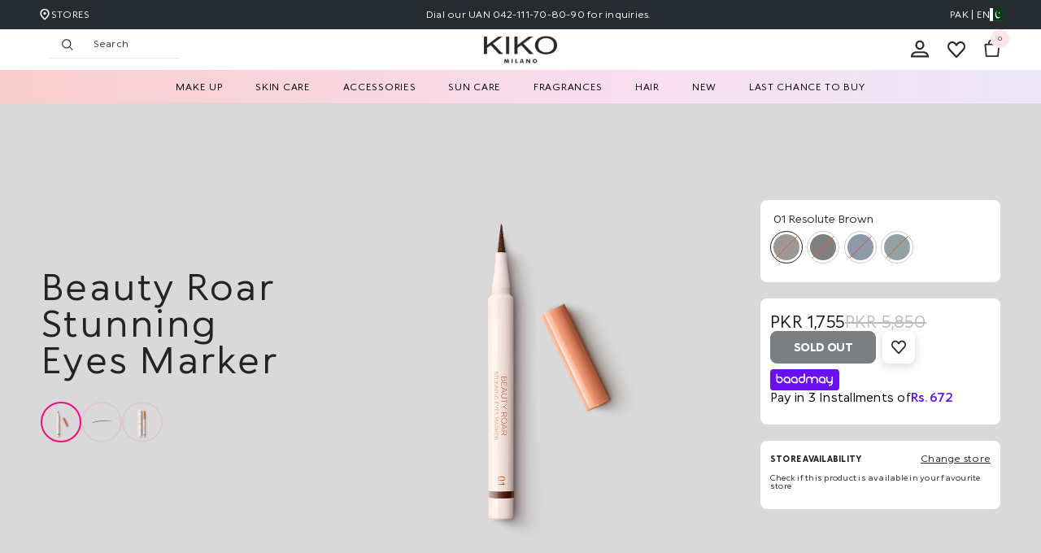

--- FILE ---
content_type: text/html; charset=utf-8
request_url: https://kikocosmetics.pk/products/april-23_eyemarker
body_size: 75457
content:
<!doctype html><html class="no-js" lang="en">
    <head>




        <meta charset="utf-8">
        <meta http-equiv="X-UA-Compatible" content="IE=edge">
        <meta name="viewport" content="width=device-width,initial-scale=1">
        <meta name="theme-color" content="">
        <link rel="canonical" href="https://kikocosmetics.pk/products/april-23_eyemarker">
        <link rel="canonical" href="https://kikocosmetics.pk/products/april-23_eyemarker" canonical-shop-url="https://kikocosmetics.pk/"><link rel="shortcut icon" href="//kikocosmetics.pk/cdn/shop/files/fav_icon_4c79ff23-bf37-4eaa-b6f5-d595c90273d2_32x32.jpg?v=1672828235" type="image/png"><link rel="preconnect" href="https://cdn.shopify.com" crossorigin>
        <link rel="stylesheet" href="https://cdnjs.cloudflare.com/ajax/libs/font-awesome/6.2.1/css/all.min.css" integrity="sha512-MV7K8+y+gLIBoVD59lQIYicR65iaqukzvf/nwasF0nqhPay5w/9lJmVM2hMDcnK1OnMGCdVK+iQrJ7lzPJQd1w==" crossorigin="anonymous" referrerpolicy="no-referrer" />
        

      <title>
            Beauty Roar Stunning Eyes Marker
 &ndash; Kiko Milano Store</title>
        

<meta property="og:site_name" content="Kiko Milano Store">
<meta property="og:url" content="https://kikocosmetics.pk/products/april-23_eyemarker">
<meta property="og:title" content="Beauty Roar Stunning Eyes Marker">
<meta property="og:type" content="product">
<meta property="og:description" content="Coloured eyeliner pen for lash line"><meta property="og:image" content="http://kikocosmetics.pk/cdn/shop/files/kiko_KC000000584001B_01.webp?v=1752043856">
  <meta property="og:image:secure_url" content="https://kikocosmetics.pk/cdn/shop/files/kiko_KC000000584001B_01.webp?v=1752043856">
  <meta property="og:image:width" content="1200">
  <meta property="og:image:height" content="1200"><meta property="og:price:amount" content="1,755.00">
  <meta property="og:price:currency" content="PKR"><meta name="twitter:card" content="summary_large_image">
<meta name="twitter:title" content="Beauty Roar Stunning Eyes Marker">
<meta name="twitter:description" content="Coloured eyeliner pen for lash line">

        <style>.spf-filter-loading #gf-products > *:not(.spf-product--skeleton), .spf-filter-loading [data-globo-filter-items] > *:not(.spf-product--skeleton){visibility: hidden; opacity: 0}</style>
<link rel="preconnect" href="https://filter-v8.globosoftware.net" />
<script>
  document.getElementsByTagName('html')[0].classList.add('spf-filter-loading');
  window.addEventListener("globoFilterRenderCompleted",function(e){document.getElementsByTagName('html')[0].classList.remove('spf-filter-loading')})
  window.sortByRelevance = false;
  window.moneyFormat = "PKR {{amount}}";
  window.GloboMoneyFormat = "PKR {{amount}}";
  window.GloboMoneyWithCurrencyFormat = "PKR {{amount}} PKR";
  window.filterPriceRate = 1;
  window.filterPriceAdjustment = 1;

  window.shopCurrency = "PKR";
  window.currentCurrency = "PKR";

  window.isMultiCurrency = false;
  window.globoFilterAssetsUrl = '//kikocosmetics.pk/cdn/shop/t/30/assets/';
  window.assetsUrl = '//kikocosmetics.pk/cdn/shop/t/30/assets/';
  window.filesUrl = '//kikocosmetics.pk/cdn/shop/files/';
  var page_id = 0;
  var globo_filters_json = {"default":1571}
  var GloboFilterConfig = {
    api: {
      filterUrl: "https://filter-v8.globosoftware.net/filter",
      searchUrl: "https://filter-v8.globosoftware.net/search",
      url: "https://filter-v8.globosoftware.net",
    },
    shop: {
      name: "Kiko Milano Store",
      url: "https://kikocosmetics.pk",
      domain: "kiko-milano-store.myshopify.com",
      is_multicurrency: false,
      currency: "PKR",
      cur_currency: "PKR",
      cur_locale: "en",
      locale: "en",
      root_url: "",
      country_code: "PK",
      product_image: {width: 360, height: 504},
      no_image_url: "https://cdn.shopify.com/s/images/themes/product-1.png",
      themeStoreId: 0,
      swatches:  null,
      newUrlStruct: true,
      translation: {"default":{"search":{"suggestions":"Suggestions","collections":"Collections","pages":"Pages","product":"Product","products":"Products","view_all":"Search for","view_all_products":"View all products","not_found":"Sorry, nothing found for","product_not_found":"No products were found","no_result_keywords_suggestions_title":"Popular searches","no_result_products_suggestions_title":"However, You may like","zero_character_keywords_suggestions_title":"Suggestions","zero_character_popular_searches_title":"Popular searches","zero_character_products_suggestions_title":"Trending products"},"form":{"heading":"Search products","select":"-- Select --","search":"Search","submit":"Search","clear":"Clear"},"filter":{"filter_by":"Filter By","clear_all":"Clear All","view":"View","clear":"Clear","in_stock":"In Stock","out_of_stock":"Out of Stock","ready_to_ship":"Ready to ship","search":"Search options","choose_values":"Choose values"},"sort":{"sort_by":"Sort By","manually":"Featured","availability_in_stock_first":"Availability","relevance":"Relevance","best_selling":"Best Selling","alphabetically_a_z":"Alphabetically, A-Z","alphabetically_z_a":"Alphabetically, Z-A","price_low_to_high":"Price, low to high","price_high_to_low":"Price, high to low","date_new_to_old":"Date, new to old","date_old_to_new":"Date, old to new","sale_off":"% Sale off"},"product":{"add_to_cart":"Add to cart","unavailable":"Unavailable","sold_out":"Sold out","sale":"Sale","load_more":"Load more","limit":"Show","search":"Search products","no_results":"Sorry, there are no products in this collection"}}},
      redirects: null,
      images: ["bg-cursor.png"],
      settings: {"layout_header":"full","header_custom_width_size":1600,"layout_body":"full","body_custom_width_size":1600,"layout_footer":"full","footer_custom_width_size":1600,"enable_footer_brand":false,"enable_footer_policies":false,"bg_color_layout_boxed":"#f8f8f8","header_mobile_layout":"01","mobile_menu":"default","header_layout":"05","enable_announcement_bottom":false,"enable_tab_categories":true,"footer_layout":"01","collection_layout":"default","list_collections_layout":"collections_01_grid","product_page_layout":"default","blog_layout":"default","password_layout":"01","type_font_1":"shopify_fonts","type_font_1_name":"Futura","type_font_1_font":{"error":"json not allowed for this object"},"type_font_2":"google_fonts","type_font_2_name":"Futura","type_font_2_font":{"error":"json not allowed for this object"},"type_body":"font_1","type_body_font_size":12,"type_body_font_weight":"400","type_body_line_height":28,"type_body_letter_spacing":".02em","type_heading":"font_1","type_heading_font_size":30,"type_heading_font_weight":"500","type_heading_font_style":"normal","type_heading_text_transform":"uppercase","type_heading_line_height":51,"type_heading_letter_spacing":".05em","type_heading_border_height":2,"type_menu_lv_1":"font_1","type_menu_lv1_font_size":14,"type_menu_lv1_font_weight":"400","type_menu_lv1_text_transform":"capitalize","type_menu_lv1_line_height":22,"type_menu_lv1_letter_spacing":".05em","type_menu_lv_2":"font_1","type_menu_lv2_font_size":12,"type_menu_lv2_font_weight":"400","type_menu_lv2_text_transform":"uppercase","type_menu_lv2_line_height":22,"type_menu_lv2_letter_spacing":".02em","type_menu_lv_3":"font_1","type_menu_lv3_font_size":12,"type_menu_lv3_font_weight":"400","type_menu_lv3_text_transform":"uppercase","type_menu_lv3_line_height":22,"type_menu_lv3_letter_spacing":".02em","type_mega_menu_lv_2":"font_1","type_mega_menu_lv2_font_size":12,"type_mega_menu_lv2_font_weight":"600","type_mega_menu_lv2_font_style":"normal","type_mega_menu_lv2_text_transform":"uppercase","type_mega_menu_lv2_line_height":22,"type_mega_menu_lv2_letter_spacing":".02em","type_mega_menu_lv_3":"font_1","type_mega_menu_lv3_font_size":12,"type_mega_menu_lv3_font_weight":"400","type_mega_menu_lv3_text_transform":"capitalize","type_mega_menu_lv3_line_height":22,"type_mega_menu_lv3_letter_spacing":".02em","product_title_font":"font_1","product_title_font_size":12,"product_title_font_weight":"400","product_title_text_transform":"uppercase","product_title_line_height":22,"product_title_letter_spacing":".02em","product_title_line_text":"2","product_title_margin_bottom":10,"product_vendor_font":"font_1","product_vendor_font_size":12,"product_vendor_font_weight":"400","product_vendor_font_style":"normal","product_vendor_text_transform":"uppercase","product_vendor_line_height":22,"product_vendor_letter_spacing":".02em","product_vendor_margin_bottom":0,"product_price_font":"font_1","product_price_font_size":14,"product_price_font_weight":"600","product_price_line_height":22,"product_price_letter_spacing":".02em","product_price_margin_top":0,"product_price_margin_bottom":13,"badge_font":"font_1","badge_font_size":12,"badge_font_weight":"400","badge_text_transform":"capitalize","badge__line_height":20,"badge_letter_spacing":".02em","badge_border_radius":0,"badge_padding_top":0,"badge_padding_bottom":0,"badge_padding_left_right":8,"product_quickview_font_size":12,"product_quickview__line_height":23,"product_quickview_border_radius":1,"product_quickview_top":0,"product_quickview_bottom":0,"product_quickview_padding_left_right":7,"product_quickview_enable_boxshadow":false,"blog_title_font":"font_2","blog_title_font_size":20,"blog_title_font_weight":"700","blog_title_text_transform":"uppercase","blog_title_line_height":29,"blog_title_letter_spacing":".09em","blog_info_font":"font_1","blog_info_font_size":14,"blog_info_font_weight":"400","blog_info_text_transform":"uppercase","blog_info_line_height":22,"blog_info_letter_spacing":".02em","type_button_1":"font_1","type_button_1_font_size":17,"type_button_1_font_weight":"400","type_button_1_text_transform":"capitalize","button_1_line_height":22,"button_1_letter_spacing":".05em","button_1_border_radius":8,"button_1_border_width":1,"button_1_border_style":"solid","button_1_text_align":"center","button_1_padding_top":10,"button_1_padding_bottom":10,"button_1_horizontal_length":0,"button_1_vertical_length":0,"button_1_blur_radius":0,"button_1_spread":0,"btn_1_bg_box_shadow":"rgba(0,0,0,0)","btn_1_bg_box_shadow_hover":"transparent","button_1_opacity":"0.5","button_1_inset":"no","type_button_2":"font_2","type_button_2_font_size":18,"type_button_2_font_weight":"400","type_button_2_text_transform":"uppercase","button_2_line_height":23,"button_2_letter_spacing":".05em","button_2_border_radius":6,"button_2_border_width":1,"button_2_border_style":"solid","button_2_text_align":"right","button_2_padding_top":20,"button_2_padding_bottom":20,"button_2_horizontal_length":4,"button_2_vertical_length":4,"button_2_blur_radius":7,"button_2_spread":0,"btn_2_bg_box_shadow":"#1991e2","btn_2_bg_box_shadow_hover":"transparent","button_2_opacity":"0.5","button_2_inset":"no","type_button_3":"font_1","type_button_3_font_size":14,"type_button_3_font_weight":"700","type_button_3_text_transform":"uppercase","button_3_line_height":22,"button_3_letter_spacing":".05em","button_3_border_radius":0,"button_3_border_width":1,"button_3_border_style":"solid","button_3_text_align":"center","button_3_padding_top":10,"button_3_padding_bottom":10,"button_3_horizontal_length":0,"button_3_vertical_length":0,"button_3_blur_radius":0,"button_3_spread":0,"btn_3_bg_box_shadow":"transparent","btn_3_bg_box_shadow_hover":"transparent","button_3_opacity":"0.1","button_3_inset":"no","type_footer_heading":"font_1","type_footer_heading_font_size":15,"type_footer_heading_font_weight":"600","type_footer_heading_text_transform":"uppercase","type_footer_heading_line_height":22,"type_footer_heading_letter_spacing":".05em","type_footer_link":"font_1","type_footer_link_font_size":12,"type_footer_link_font_weight":"400","type_footer_link_text_transform":"capitalize","type_footer_link_line_height":28,"type_footer_link_letter_spacing":".02em","type_page_title":"font_1","type_page_title_font_size":20,"type_page_title_font_weight":"700","type_page_title_font_style":"normal","type_page_title_text_transform":"uppercase","type_page_title_line_height":20,"type_page_title_letter_spacing":".05em","favicon":"\/\/kikocosmetics.pk\/cdn\/shop\/files\/fav_icon_4c79ff23-bf37-4eaa-b6f5-d595c90273d2.jpg?v=1672828235","show_wishlist":true,"show_effect_close":false,"show_global_checkbox":false,"global_checkbox_text":"I agree with","global_checkbox_link_text":"Terms \u0026 Conditions","global_checkbox_content":"What is Lorem Ipsum?\n\nLorem Ipsum is simply dummy text of the printing and typesetting industry. Lorem Ipsum has been the industry's standard dummy text ever since the 1500s, when an unknown printer took a galley of type and scrambled it to make a type specimen book. It has survived not only five centuries, but also the leap into electronic typesetting, remaining essentially unchanged. It was popularised in the 1960s with the release of Letraset sheets containing Lorem Ipsum passages, and more recently with desktop publishing software like Aldus PageMaker including versions of Lorem Ipsum.\nWhy do we use it?\nIt is a long established fact that a reader will be distracted by the readable content of a page when looking at its layout. The point of using Lorem Ipsum is that it has a more-or-less normal distribution of letters, as opposed to using 'Content here, content here', making it look like readable English. Many desktop publishing packages and web page editors now use Lorem Ipsum as their default model text, and a search for 'lorem ipsum' will uncover many web sites still in their infancy. Various versions have evolved over the years, sometimes by accident, sometimes on purpose (injected humour and the like).","swatch":"Color","swatch_type":"color","swatch_width":40,"swatch_height":40,"swatch_border_radius":0,"swatch_color_width":40,"swatch_color_height":40,"swatch_color_border_radius":20,"show_customization_option":false,"customization_option_type":"all","customization_option_hidden":true,"customization_option_tags":"","customization_option_1":"Input Text","customization_option_2":"Input File","show_customer_login":true,"customer_login_btn_1":"1","customer_login_btn_2":"2","show_hot_stock":true,"hot_stock_limit":"20","after_add_to_cart":"quick_cart","enable_lazyload":true,"style_dots":"01","type_dots_width":12,"type_dots_height":12,"dots_style2_opacity":50,"style_arrows":"01","enable_button_disable_arrows":true,"type_arrow_border_width":1,"type_arrow_radius":50,"type_arrow_width":35,"type_arrow_height":35,"type_arrow_size_icon":17,"position_horizontal_slick_arrow":"0","pagination_style":"1","pagination_align":"center","trust_image_product_3":null,"trust_image_product_4":null,"trust_image_cart_1":null,"share_product_type":"addthis","share_product_script":"\u003cdiv class=\"addthis_inline_share_toolbox\"\u003e\u003c\/div\u003e\n  \u003cscript type=\"text\/javascript\" src=\"\/\/s7.addthis.com\/js\/300\/addthis_widget.js#pubid=ra-595b0ea2fb9c5869\"\u003e\u003c\/script\u003e","share_article_type":"addthis","share_article_script":"\u003cdiv class=\"addthis_inline_share_toolbox\"\u003e\u003c\/div\u003e\n  \u003cscript type=\"text\/javascript\" src=\"\/\/s7.addthis.com\/js\/300\/addthis_widget.js#pubid=ra-595b0ea2fb9c5869\"\u003e\u003c\/script\u003e","show_dynamic_browser_title":false,"dynamic_browser_title_content":"Revibe Official Website | Tech Differently","enable_view_documentation":false,"product_card_layout":"02","enable_background_button_card":false,"disable_product_card_border":true,"enable_custom_layout_card":true,"product_block_image_ratio":"square","portrait_height":"130","product_block_image_fit":"contain","show_image_swap":true,"enable_hover_video_product_items":false,"show_image_loading":false,"image_loading_text":"REVIBE","show_vendor":true,"show_price":true,"display_item_size":true,"display_text_size":true,"display_text_color_title":true,"style_text_color_varriant":"02","style_text_color_varriant_fs":16,"style_text_size_varriant":"02","show_review":true,"show_compare":false,"hide_compare_homepage":false,"product_compare_type":"default","show_wishlist_card":true,"show_quick_view":false,"product_quick_view_type":"icon","group_quickview_wishlist":"left","product_content_text_align":"center","show_badge":true,"badge_postion":"left","postion_top_badge":0,"postion_left_right_badge":0,"show_new_badge":false,"new_badge_type":"auto","new_badge_time":30,"new_badge_limit":30,"show_sale_badge":true,"sale_badge_type":"discount","show_sold_out_badge":true,"show_custom_badge":true,"show_bundle_badge":false,"show_swatch":true,"point_product_swatch_custom":"25px","point_product_swatch_custom_mb":"20px","product_swatch_more_font_size":12,"show_action":true,"show_quick_shop":true,"quick_shop_type":"1","enable_layout_rtl":true,"list_iso_rtl":"ar, ha, he","enable_multilang_shopify":true,"lange_1":"en","i-lang-1":"\u003csvg xmlns=\"http:\/\/www.w3.org\/2000\/svg\" version=\"1.1\" id=\"Layer_1\" x=\"0px\" y=\"0px\" viewbox=\"0 0 512 512\" style=\"enable-background:new 0 0 512 512;\" xmlns:xlink=\"http:\/\/www.w3.org\/1999\/xlink\" xml:space=\"preserve\"\u003e\n\u003ccircle style=\"fill:#F0F0F0;\" cx=\"256\" cy=\"256\" r=\"256\"\u003e\u003c\/circle\u003e\n\u003cg\u003e\n\t\u003cpath style=\"fill:#0052B4;\" d=\"M52.92,100.142c-20.109,26.163-35.272,56.318-44.101,89.077h133.178L52.92,100.142z\"\u003e\u003c\/path\u003e\n\t\u003cpath style=\"fill:#0052B4;\" d=\"M503.181,189.219c-8.829-32.758-23.993-62.913-44.101-89.076l-89.075,89.076H503.181z\"\u003e\u003c\/path\u003e\n\t\u003cpath style=\"fill:#0052B4;\" d=\"M8.819,322.784c8.83,32.758,23.993,62.913,44.101,89.075l89.074-89.075L8.819,322.784L8.819,322.784   z\"\u003e\u003c\/path\u003e\n\t\u003cpath style=\"fill:#0052B4;\" d=\"M411.858,52.921c-26.163-20.109-56.317-35.272-89.076-44.102v133.177L411.858,52.921z\"\u003e\u003c\/path\u003e\n\t\u003cpath style=\"fill:#0052B4;\" d=\"M100.142,459.079c26.163,20.109,56.318,35.272,89.076,44.102V370.005L100.142,459.079z\"\u003e\u003c\/path\u003e\n\t\u003cpath style=\"fill:#0052B4;\" d=\"M189.217,8.819c-32.758,8.83-62.913,23.993-89.075,44.101l89.075,89.075V8.819z\"\u003e\u003c\/path\u003e\n\t\u003cpath style=\"fill:#0052B4;\" d=\"M322.783,503.181c32.758-8.83,62.913-23.993,89.075-44.101l-89.075-89.075V503.181z\"\u003e\u003c\/path\u003e\n\t\u003cpath style=\"fill:#0052B4;\" d=\"M370.005,322.784l89.075,89.076c20.108-26.162,35.272-56.318,44.101-89.076H370.005z\"\u003e\u003c\/path\u003e\n\u003c\/g\u003e\n\u003cg\u003e\n\t\u003cpath style=\"fill:#D80027;\" d=\"M509.833,222.609h-220.44h-0.001V2.167C278.461,0.744,267.317,0,256,0   c-11.319,0-22.461,0.744-33.391,2.167v220.44v0.001H2.167C0.744,233.539,0,244.683,0,256c0,11.319,0.744,22.461,2.167,33.391   h220.44h0.001v220.442C233.539,511.256,244.681,512,256,512c11.317,0,22.461-0.743,33.391-2.167v-220.44v-0.001h220.442   C511.256,278.461,512,267.319,512,256C512,244.683,511.256,233.539,509.833,222.609z\"\u003e\u003c\/path\u003e\n\t\u003cpath style=\"fill:#D80027;\" d=\"M322.783,322.784L322.783,322.784L437.019,437.02c5.254-5.252,10.266-10.743,15.048-16.435   l-97.802-97.802h-31.482V322.784z\"\u003e\u003c\/path\u003e\n\t\u003cpath style=\"fill:#D80027;\" d=\"M189.217,322.784h-0.002L74.98,437.019c5.252,5.254,10.743,10.266,16.435,15.048l97.802-97.804   V322.784z\"\u003e\u003c\/path\u003e\n\t\u003cpath style=\"fill:#D80027;\" d=\"M189.217,189.219v-0.002L74.981,74.98c-5.254,5.252-10.266,10.743-15.048,16.435l97.803,97.803   H189.217z\"\u003e\u003c\/path\u003e\n\t\u003cpath style=\"fill:#D80027;\" d=\"M322.783,189.219L322.783,189.219L437.02,74.981c-5.252-5.254-10.743-10.266-16.435-15.047   l-97.802,97.803V189.219z\"\u003e\u003c\/path\u003e\n\u003c\/g\u003e\n\u003cg\u003e\n\u003c\/g\u003e\n\u003cg\u003e\n\u003c\/g\u003e\n\u003cg\u003e\n\u003c\/g\u003e\n\u003cg\u003e\n\u003c\/g\u003e\n\u003cg\u003e\n\u003c\/g\u003e\n\u003cg\u003e\n\u003c\/g\u003e\n\u003cg\u003e\n\u003c\/g\u003e\n\u003cg\u003e\n\u003c\/g\u003e\n\u003cg\u003e\n\u003c\/g\u003e\n\u003cg\u003e\n\u003c\/g\u003e\n\u003cg\u003e\n\u003c\/g\u003e\n\u003cg\u003e\n\u003c\/g\u003e\n\u003cg\u003e\n\u003c\/g\u003e\n\u003cg\u003e\n\u003c\/g\u003e\n\u003cg\u003e\n\u003c\/g\u003e\n\u003c\/svg\u003e","lange_2":"ar","i-lang-2":"\u003csvg xmlns=\"http:\/\/www.w3.org\/2000\/svg\" version=\"1.1\" id=\"Layer_1\" x=\"0px\" y=\"0px\" viewbox=\"0 0 512 512\" style=\"enable-background:new 0 0 512 512;\" xmlns:xlink=\"http:\/\/www.w3.org\/1999\/xlink\" xml:space=\"preserve\"\u003e\n\u003cpath style=\"fill:#FFDA44;\" d=\"M15.923,345.043C52.094,442.527,145.929,512,256,512s203.906-69.473,240.077-166.957L256,322.783  L15.923,345.043z\"\u003e\u003c\/path\u003e\n\u003cpath d=\"M256,0C145.929,0,52.094,69.472,15.923,166.957L256,189.217l240.077-22.261C459.906,69.472,366.071,0,256,0z\"\u003e\u003c\/path\u003e\n\u003cpath style=\"fill:#D80027;\" d=\"M15.923,166.957C5.633,194.69,0,224.686,0,256s5.633,61.31,15.923,89.043h480.155  C506.368,317.31,512,287.314,512,256s-5.632-61.31-15.923-89.043H15.923z\"\u003e\u003c\/path\u003e\n\u003cg\u003e\n\u003c\/g\u003e\n\u003cg\u003e\n\u003c\/g\u003e\n\u003cg\u003e\n\u003c\/g\u003e\n\u003cg\u003e\n\u003c\/g\u003e\n\u003cg\u003e\n\u003c\/g\u003e\n\u003cg\u003e\n\u003c\/g\u003e\n\u003cg\u003e\n\u003c\/g\u003e\n\u003cg\u003e\n\u003c\/g\u003e\n\u003cg\u003e\n\u003c\/g\u003e\n\u003cg\u003e\n\u003c\/g\u003e\n\u003cg\u003e\n\u003c\/g\u003e\n\u003cg\u003e\n\u003c\/g\u003e\n\u003cg\u003e\n\u003c\/g\u003e\n\u003cg\u003e\n\u003c\/g\u003e\n\u003cg\u003e\n\u003c\/g\u003e\n\u003c\/svg\u003e","lange_3":"","i-lang-3":"","lange_4":"","i-lang-4":"","lange_5":"","i-lang-5":"","lange_6":"","i-lang-6":"","enable_currencies":false,"currency_type":"multiple_currencies","currency_1_unit":"USD","i-currency-1":"\u003csvg xmlns=\"http:\/\/www.w3.org\/2000\/svg\" version=\"1.1\" id=\"Layer_1\" x=\"0px\" y=\"0px\" viewbox=\"0 0 512 512\" style=\"enable-background:new 0 0 512 512;\" xmlns:xlink=\"http:\/\/www.w3.org\/1999\/xlink\" xml:space=\"preserve\"\u003e\n\u003ccircle style=\"fill:#F0F0F0;\" cx=\"256\" cy=\"256\" r=\"256\"\u003e\u003c\/circle\u003e\n\u003cg\u003e\n\t\u003cpath style=\"fill:#D80027;\" d=\"M244.87,256H512c0-23.106-3.08-45.49-8.819-66.783H244.87V256z\"\u003e\u003c\/path\u003e\n\t\u003cpath style=\"fill:#D80027;\" d=\"M244.87,122.435h229.556c-15.671-25.572-35.708-48.175-59.07-66.783H244.87V122.435z\"\u003e\u003c\/path\u003e\n\t\u003cpath style=\"fill:#D80027;\" d=\"M256,512c60.249,0,115.626-20.824,159.356-55.652H96.644C140.374,491.176,195.751,512,256,512z\"\u003e\u003c\/path\u003e\n\t\u003cpath style=\"fill:#D80027;\" d=\"M37.574,389.565h436.852c12.581-20.529,22.338-42.969,28.755-66.783H8.819   C15.236,346.596,24.993,369.036,37.574,389.565z\"\u003e\u003c\/path\u003e\n\u003c\/g\u003e\n\u003cpath style=\"fill:#0052B4;\" d=\"M118.584,39.978h23.329l-21.7,15.765l8.289,25.509l-21.699-15.765L85.104,81.252l7.16-22.037  C73.158,75.13,56.412,93.776,42.612,114.552h7.475l-13.813,10.035c-2.152,3.59-4.216,7.237-6.194,10.938l6.596,20.301l-12.306-8.941  c-3.059,6.481-5.857,13.108-8.372,19.873l7.267,22.368h26.822l-21.7,15.765l8.289,25.509l-21.699-15.765l-12.998,9.444  C0.678,234.537,0,245.189,0,256h256c0-141.384,0-158.052,0-256C205.428,0,158.285,14.67,118.584,39.978z M128.502,230.4  l-21.699-15.765L85.104,230.4l8.289-25.509l-21.7-15.765h26.822l8.288-25.509l8.288,25.509h26.822l-21.7,15.765L128.502,230.4z   M120.213,130.317l8.289,25.509l-21.699-15.765l-21.699,15.765l8.289-25.509l-21.7-15.765h26.822l8.288-25.509l8.288,25.509h26.822  L120.213,130.317z M220.328,230.4l-21.699-15.765L176.93,230.4l8.289-25.509l-21.7-15.765h26.822l8.288-25.509l8.288,25.509h26.822  l-21.7,15.765L220.328,230.4z M212.039,130.317l8.289,25.509l-21.699-15.765l-21.699,15.765l8.289-25.509l-21.7-15.765h26.822  l8.288-25.509l8.288,25.509h26.822L212.039,130.317z M212.039,55.743l8.289,25.509l-21.699-15.765L176.93,81.252l8.289-25.509  l-21.7-15.765h26.822l8.288-25.509l8.288,25.509h26.822L212.039,55.743z\"\u003e\u003c\/path\u003e\n\u003cg\u003e\n\u003c\/g\u003e\n\u003cg\u003e\n\u003c\/g\u003e\n\u003cg\u003e\n\u003c\/g\u003e\n\u003cg\u003e\n\u003c\/g\u003e\n\u003cg\u003e\n\u003c\/g\u003e\n\u003cg\u003e\n\u003c\/g\u003e\n\u003cg\u003e\n\u003c\/g\u003e\n\u003cg\u003e\n\u003c\/g\u003e\n\u003cg\u003e\n\u003c\/g\u003e\n\u003cg\u003e\n\u003c\/g\u003e\n\u003cg\u003e\n\u003c\/g\u003e\n\u003cg\u003e\n\u003c\/g\u003e\n\u003cg\u003e\n\u003c\/g\u003e\n\u003cg\u003e\n\u003c\/g\u003e\n\u003cg\u003e\n\u003c\/g\u003e\n\u003c\/svg\u003e","currency_2_unit":"EUR","i-currency-2":"\u003csvg xmlns=\"http:\/\/www.w3.org\/2000\/svg\" version=\"1.1\" id=\"Layer_1\" x=\"0px\" y=\"0px\" viewbox=\"0 0 512 512\" style=\"enable-background:new 0 0 512 512;\" xmlns:xlink=\"http:\/\/www.w3.org\/1999\/xlink\" xml:space=\"preserve\"\u003e\n\u003ccircle style=\"fill:#0052B4;\" cx=\"256\" cy=\"256\" r=\"256\"\u003e\u003c\/circle\u003e\n\u003cg\u003e\n\t\u003cpolygon style=\"fill:#FFDA44;\" points=\"256.001,100.174 264.29,125.683 291.11,125.683 269.411,141.448 277.7,166.957    256.001,151.191 234.301,166.957 242.59,141.448 220.891,125.683 247.712,125.683  \"\u003e\u003c\/polygon\u003e\n\t\u003cpolygon style=\"fill:#FFDA44;\" points=\"145.814,145.814 169.714,157.99 188.679,139.026 184.482,165.516 208.381,177.693    181.89,181.889 177.694,208.381 165.517,184.482 139.027,188.679 157.992,169.714  \"\u003e\u003c\/polygon\u003e\n\t\u003cpolygon style=\"fill:#FFDA44;\" points=\"100.175,256 125.684,247.711 125.684,220.89 141.448,242.59 166.958,234.301 151.191,256    166.958,277.699 141.448,269.411 125.684,291.11 125.684,264.289  \"\u003e\u003c\/polygon\u003e\n\t\u003cpolygon style=\"fill:#FFDA44;\" points=\"145.814,366.186 157.991,342.286 139.027,323.321 165.518,327.519 177.693,303.62    181.89,330.111 208.38,334.307 184.484,346.484 188.679,372.974 169.714,354.009  \"\u003e\u003c\/polygon\u003e\n\t\u003cpolygon style=\"fill:#FFDA44;\" points=\"256.001,411.826 247.711,386.317 220.891,386.317 242.591,370.552 234.301,345.045    256.001,360.809 277.7,345.045 269.411,370.552 291.11,386.317 264.289,386.317  \"\u003e\u003c\/polygon\u003e\n\t\u003cpolygon style=\"fill:#FFDA44;\" points=\"366.187,366.186 342.288,354.01 323.322,372.975 327.519,346.483 303.622,334.307    330.112,330.111 334.308,303.62 346.484,327.519 372.974,323.321 354.009,342.288  \"\u003e\u003c\/polygon\u003e\n\t\u003cpolygon style=\"fill:#FFDA44;\" points=\"411.826,256 386.317,264.289 386.317,291.11 370.552,269.41 345.045,277.699 360.81,256    345.045,234.301 370.553,242.59 386.317,220.89 386.317,247.712  \"\u003e\u003c\/polygon\u003e\n\t\u003cpolygon style=\"fill:#FFDA44;\" points=\"366.187,145.814 354.01,169.714 372.975,188.679 346.483,184.481 334.308,208.38    330.112,181.889 303.622,177.692 327.519,165.516 323.322,139.027 342.289,157.991  \"\u003e\u003c\/polygon\u003e\n\u003c\/g\u003e\n\u003cg\u003e\n\u003c\/g\u003e\n\u003cg\u003e\n\u003c\/g\u003e\n\u003cg\u003e\n\u003c\/g\u003e\n\u003cg\u003e\n\u003c\/g\u003e\n\u003cg\u003e\n\u003c\/g\u003e\n\u003cg\u003e\n\u003c\/g\u003e\n\u003cg\u003e\n\u003c\/g\u003e\n\u003cg\u003e\n\u003c\/g\u003e\n\u003cg\u003e\n\u003c\/g\u003e\n\u003cg\u003e\n\u003c\/g\u003e\n\u003cg\u003e\n\u003c\/g\u003e\n\u003cg\u003e\n\u003c\/g\u003e\n\u003cg\u003e\n\u003c\/g\u003e\n\u003cg\u003e\n\u003c\/g\u003e\n\u003cg\u003e\n\u003c\/g\u003e\n\u003c\/svg\u003e","currency_3_unit":"GBP","i-currency-3":"\u003csvg xmlns=\"http:\/\/www.w3.org\/2000\/svg\" version=\"1.1\" id=\"Layer_1\" x=\"0px\" y=\"0px\" viewbox=\"0 0 512 512\" style=\"enable-background:new 0 0 512 512;\" xmlns:xlink=\"http:\/\/www.w3.org\/1999\/xlink\" xml:space=\"preserve\"\u003e\n\u003ccircle style=\"fill:#F0F0F0;\" cx=\"256\" cy=\"256\" r=\"256\"\u003e\u003c\/circle\u003e\n\u003cg\u003e\n\t\u003cpath style=\"fill:#0052B4;\" d=\"M52.92,100.142c-20.109,26.163-35.272,56.318-44.101,89.077h133.178L52.92,100.142z\"\u003e\u003c\/path\u003e\n\t\u003cpath style=\"fill:#0052B4;\" d=\"M503.181,189.219c-8.829-32.758-23.993-62.913-44.101-89.076l-89.075,89.076H503.181z\"\u003e\u003c\/path\u003e\n\t\u003cpath style=\"fill:#0052B4;\" d=\"M8.819,322.784c8.83,32.758,23.993,62.913,44.101,89.075l89.074-89.075L8.819,322.784L8.819,322.784   z\"\u003e\u003c\/path\u003e\n\t\u003cpath style=\"fill:#0052B4;\" d=\"M411.858,52.921c-26.163-20.109-56.317-35.272-89.076-44.102v133.177L411.858,52.921z\"\u003e\u003c\/path\u003e\n\t\u003cpath style=\"fill:#0052B4;\" d=\"M100.142,459.079c26.163,20.109,56.318,35.272,89.076,44.102V370.005L100.142,459.079z\"\u003e\u003c\/path\u003e\n\t\u003cpath style=\"fill:#0052B4;\" d=\"M189.217,8.819c-32.758,8.83-62.913,23.993-89.075,44.101l89.075,89.075V8.819z\"\u003e\u003c\/path\u003e\n\t\u003cpath style=\"fill:#0052B4;\" d=\"M322.783,503.181c32.758-8.83,62.913-23.993,89.075-44.101l-89.075-89.075V503.181z\"\u003e\u003c\/path\u003e\n\t\u003cpath style=\"fill:#0052B4;\" d=\"M370.005,322.784l89.075,89.076c20.108-26.162,35.272-56.318,44.101-89.076H370.005z\"\u003e\u003c\/path\u003e\n\u003c\/g\u003e\n\u003cg\u003e\n\t\u003cpath style=\"fill:#D80027;\" d=\"M509.833,222.609h-220.44h-0.001V2.167C278.461,0.744,267.317,0,256,0   c-11.319,0-22.461,0.744-33.391,2.167v220.44v0.001H2.167C0.744,233.539,0,244.683,0,256c0,11.319,0.744,22.461,2.167,33.391   h220.44h0.001v220.442C233.539,511.256,244.681,512,256,512c11.317,0,22.461-0.743,33.391-2.167v-220.44v-0.001h220.442   C511.256,278.461,512,267.319,512,256C512,244.683,511.256,233.539,509.833,222.609z\"\u003e\u003c\/path\u003e\n\t\u003cpath style=\"fill:#D80027;\" d=\"M322.783,322.784L322.783,322.784L437.019,437.02c5.254-5.252,10.266-10.743,15.048-16.435   l-97.802-97.802h-31.482V322.784z\"\u003e\u003c\/path\u003e\n\t\u003cpath style=\"fill:#D80027;\" d=\"M189.217,322.784h-0.002L74.98,437.019c5.252,5.254,10.743,10.266,16.435,15.048l97.802-97.804   V322.784z\"\u003e\u003c\/path\u003e\n\t\u003cpath style=\"fill:#D80027;\" d=\"M189.217,189.219v-0.002L74.981,74.98c-5.254,5.252-10.266,10.743-15.048,16.435l97.803,97.803   H189.217z\"\u003e\u003c\/path\u003e\n\t\u003cpath style=\"fill:#D80027;\" d=\"M322.783,189.219L322.783,189.219L437.02,74.981c-5.252-5.254-10.743-10.266-16.435-15.047   l-97.802,97.803V189.219z\"\u003e\u003c\/path\u003e\n\u003c\/g\u003e\n\u003cg\u003e\n\u003c\/g\u003e\n\u003cg\u003e\n\u003c\/g\u003e\n\u003cg\u003e\n\u003c\/g\u003e\n\u003cg\u003e\n\u003c\/g\u003e\n\u003cg\u003e\n\u003c\/g\u003e\n\u003cg\u003e\n\u003c\/g\u003e\n\u003cg\u003e\n\u003c\/g\u003e\n\u003cg\u003e\n\u003c\/g\u003e\n\u003cg\u003e\n\u003c\/g\u003e\n\u003cg\u003e\n\u003c\/g\u003e\n\u003cg\u003e\n\u003c\/g\u003e\n\u003cg\u003e\n\u003c\/g\u003e\n\u003cg\u003e\n\u003c\/g\u003e\n\u003cg\u003e\n\u003c\/g\u003e\n\u003cg\u003e\n\u003c\/g\u003e\n\u003c\/svg\u003e","currency_4_unit":"CHF","i-currency-4":"\u003csvg xmlns=\"http:\/\/www.w3.org\/2000\/svg\" version=\"1.1\" id=\"Layer_1\" x=\"0px\" y=\"0px\" viewbox=\"0 0 512 512\" style=\"enable-background:new 0 0 512 512;\" xmlns:xlink=\"http:\/\/www.w3.org\/1999\/xlink\" xml:space=\"preserve\"\u003e\n\u003ccircle style=\"fill:#D80027;\" cx=\"256\" cy=\"256\" r=\"256\"\u003e\u003c\/circle\u003e\n\u003cpolygon style=\"fill:#F0F0F0;\" points=\"389.565,211.479 300.522,211.479 300.522,122.435 211.478,122.435 211.478,211.479   122.435,211.479 122.435,300.522 211.478,300.522 211.478,389.565 300.522,389.565 300.522,300.522 389.565,300.522 \"\u003e\u003c\/polygon\u003e\n\u003cg\u003e\n\u003c\/g\u003e\n\u003cg\u003e\n\u003c\/g\u003e\n\u003cg\u003e\n\u003c\/g\u003e\n\u003cg\u003e\n\u003c\/g\u003e\n\u003cg\u003e\n\u003c\/g\u003e\n\u003cg\u003e\n\u003c\/g\u003e\n\u003cg\u003e\n\u003c\/g\u003e\n\u003cg\u003e\n\u003c\/g\u003e\n\u003cg\u003e\n\u003c\/g\u003e\n\u003cg\u003e\n\u003c\/g\u003e\n\u003cg\u003e\n\u003c\/g\u003e\n\u003cg\u003e\n\u003c\/g\u003e\n\u003cg\u003e\n\u003c\/g\u003e\n\u003cg\u003e\n\u003c\/g\u003e\n\u003cg\u003e\n\u003c\/g\u003e\n\u003c\/svg\u003e","currency_5_unit":"","i-currency-5":"","currency_6_unit":"","i-currency-6":"","currency_7_unit":"","i-currency-7":"","currency_8_unit":"","i-currency-8":"","currency_9_unit":"","i-currency-9":"","currency_10_unit":"","i-currency-10":"","enable_multilevel_categories":false,"category_filter":"","category_filter_label1":"","category_filter_label2":"","category_filter_label3":"","color_filter_label":"#232323","bg_filter_label":"#fff","category_filter_button":"Search","text_button_filter_color":"#fff","bg_button_filter_color":"#ff8b21","border_button_filter_color":"transparent","hover_text_button_filter_color":"#fff","hover_bg_button_filter_color":"#ff8b21","show_quick_search":true,"quick_search_to_show":3,"show_search_trending":false,"search_trending_title":"Trending Now","seach_trending_item_1":"dempus","seach_trending_item_2":"sample","seach_trending_item_3":"magnis","seach_trending_item_4":"loremous saliduar","seach_trending_item_5":"naminos","seach_trending_item_6":"dinterdum","seach_trending_item_7":"","seach_trending_item_8":"","seach_trending_item_9":"","seach_trending_item_10":"","seach_trending_item_11":"","seach_trending_item_12":"","seach_trending_item_13":"","seach_trending_item_14":"","seach_trending_item_15":"","show_search_product":false,"search_product_title":"Popular Products","search_product_collection":"collection-home-1-1","search_product_to_show":3,"search_product_per_row":"3","search_type":"product","show_quick_cart":true,"quick_cart_redirect_button":"none","quick_cart_redirect_button_link":null,"quick_cart_sidebar_item_bg":"#ffffff","quick_cart_sidebar_item_border":"#e8e8e8","quick_cart_sidebar_item_borderw":1,"quick_cart_sidebar_item_borders":"solid","show_cart_note":false,"show_cart_gift":false,"cart_product_gift":"gift-wrapping","gift_content":"Do you want a gift wrap?","main_cart_gift_content":"DO YOU WANT A GIFT WRAP? \u003cspan style=\"font-weight: bold\"\u003eONLY FOR $10.00\u003cspan\u003e\u003c\/span\u003e\u003c\/span\u003e","show_cart_shipping":false,"shipping_rate_calculator_default_country":"United States","show_cart_discount":true,"coupon_title":"Add A Coupon","coupon_content":"Coupon code content","show_quick_cart_popular_product":false,"quick_cart_popular_product_title":"You May Also Like","quick_cart_popular_product_collection":"suito","quick_cart_popular_product_show":3,"quick_cart_popular_product_dots":false,"quick_cart_popular_product_arrows":true,"show_quick_edit_cart":false,"quick_edit_cart_picker_type":"button","quick_view_layout":"3","thumbnail_to_show":4,"quick_view_product_image_ratio":"adapt","quick_view_portrait_aspect_ratio":112,"quick_view_zoomed_image":true,"show_quick_view_badge":true,"fontsize_text":20,"color_title":"#232323","show_quick_view_review":true,"show_quick_view_sold_in":true,"quick_view_sold_in_number":"3,5,6,7,8,10,12,15","quick_view_sold_in_hours":"10,15,16,17,18,20,25,35","color_quick_view_sold":"#e95144","show_quick_view_short_description":false,"word_number_short_desc":"17","fontsize_short_desc":12,"color_short_desc":"#3c3c3c","fontsize_price":18,"show_quick_view_vendor":true,"show_quick_view_sku":false,"show_quick_view_availability":true,"show_quick_view_product_type":true,"stock_level_display":"none","quick_view_picker_type":"button","show_quick_view_variant_image_group":true,"show_quick_view_qty":true,"show_quick_view_subtotal":true,"show_size_chart":true,"size_chart_type":"custom_image","size_chart_image_type":"jpg","show_compare_color":true,"show_compare_color_drop_drap":true,"show_dynamic_checkout":true,"show_quick_view_customer_viewing":true,"quick_view_customer_viewing_number":"283, 100, 59, 11, 14, 185, 193, 165, 50, 38, 99, 112, 46, 10, 125, 200, 250, 18","quick_view_customer_viewing_time":5,"show_quick_view_trust_image":true,"show_quick_view_share":false,"show_countdown":false,"countdown_type":"all_product","countdown_time":"Dec 31, 2023 18:00:00","countdown_collection":"","countdown_style":"2","show_calculator_free_shipping_message":false,"calculator_free_shipping_message_price":"800","calculator_free_shipping_message_height":10,"calculator_free_shipping_message_border_radius":20,"calculator_free_shipping_message_show_percent":false,"calculator_free_shipping_message_show_truck":true,"calculator_free_shipping_message_color":"#727272","calculator_free_shipping_message_bg":"#ededed","calculator_free_shipping_message_bg_1":"#f44336","calculator_free_shipping_message_bg_2":"#ffc206","calculator_free_shipping_message_bg_3":"#69c69c","calculator_free_shipping_message_bg_4":"#69c69c","show_someone_purchase":false,"show_someone_purchase_mobile":true,"someone_purchase_position":"right","someone_purchase_time":5,"someone_purchase_product_1":"dempus-lortis-cosmo-sapiendo","someone_purchase_from_ago_1":"Blackburn, UK","someone_purchase_time_ago_1":"20","someone_purchase_product_2":"dempus-lortis-cosmo-sapiendo-3","someone_purchase_from_ago_2":"Melbourne, AU","someone_purchase_time_ago_2":"15","someone_purchase_product_3":"sample-product-12-clothing-and-accessory-boutiques-for-sale","someone_purchase_from_ago_3":"Sydney, AU","someone_purchase_time_ago_3":"10","someone_purchase_product_4":"sample-product-16-clothing-and-accessory-boutiques-for-sale","someone_purchase_from_ago_4":"Albury, AU","someone_purchase_time_ago_4":"25","someone_purchase_product_5":"sample-product-22-clothing-and-accessory-boutiques-for-sale","someone_purchase_from_ago_5":"New York, US","someone_purchase_time_ago_5":"30","someone_purchase_product_6":"sample-product-2-clothing-and-accessory-boutiques-for-sale","someone_purchase_from_ago_6":"New Deli, India","someone_purchase_time_ago_6":"20","someone_purchase_product_7":"sample-product-23-clothing-and-accessory-boutiques-for-sale","someone_purchase_from_ago_7":"London, UK","someone_purchase_time_ago_7":"15","someone_purchase_product_8":"sample-product-28-clothing-and-accessory-boutiques-for-sale","someone_purchase_from_ago_8":"Tokyo, Japan","someone_purchase_time_ago_8":"25","someone_purchase_product_9":"sample-product-13-clothing-and-accessory-boutiques-for-sale","someone_purchase_from_ago_9":"Beijing, China","someone_purchase_time_ago_9":"30","someone_purchase_product_10":"sample-product-35-clothing-and-accessory-boutiques-for-sale","someone_purchase_from_ago_10":"Blackburn, UK","someone_purchase_time_ago_10":"20","show_gdpr_cookie_consent":false,"gdpr_cookie_consent_type":"left","gdpr_cookie_consent_content":"The cookie settings on this website are set to \"allow all cookies\" to give you the very best experience. Please click Accept Cookies to continue to use the site.","gdpr_cookie_consent_btn_1_text":"Privacy Policy","gdpr_cookie_consent_btn_1_link":"https:\/\/policies.google.com\/","gdpr_cookie_consent_btn_2_text":"Accept","gdpr_cookie_consent_color":"#ffffff","gdpr_cookie_consent_color_privacy":"#818181","gdpr_cookie_consent_bg":"#141414","show_newsletter_popup":false,"newsletter_popup_expire":1,"newsletter_popup_delay":5,"show_newsletter_popup_image":true,"newsletter_popup_image":null,"newsletter_popup_title":"Join Our Mailing List","newsletter_popup_desc":"Sign Up for exclusive updates, \nnew arrivals \u0026 insider only discounts","newsletter_popup_note":"No, thanks","select_button_submit":"default","show_recently_viewed_popup":false,"recently_viewed_expire":1,"recently_viewed_align_mb":"center","recently_viewed_limit":5,"show_recently_viewed_share":true,"fontsize_text_social_media_link":12,"show_recently_viewed_top":true,"show_before_you_leave":false,"before_you_leave_position":"right","before_you_leave_time":1,"before_you_leave_logo":null,"before_you_leave_bg":null,"before_you_leave_content":"\u003ch3 class=\"title\"\u003eBefore you leave...\u003c\/h3\u003e\n\t\t\u003cp class=\"desc1\"\u003eTake 20% off your first order\u003c\/p\u003e\n\t\t\u003ch3 class=\"heading1\"\u003e\n\t\t\t\u003cspan class=\"text\"\u003e20% off\u003c\/span\u003e\n\t\t\u003c\/h3\u003e\n\t\t\u003cp class=\"desc2\"\u003eEnter the code below at checkout to get 20% off your first order\u003c\/p\u003e\n\t\t\u003ch3 class=\"heading2\"\u003eCODESALE20\u003c\/h3\u003e\n\t\t\u003ca class=\"button button-2\" href=\"\/new-in\"\u003e\n\t\t\t\u003cspan class=\"text\"\u003eContinue Shopping\u003c\/span\u003e\n\t\t\u003c\/a\u003e","before_you_leave_collection":"milancelos","before_you_leave_collection_limit":3,"show_before_you_leave_btn":true,"before_you_leave_btn":"1","show_notify_form":false,"notify_form_title":"Back In Stock Notification","notify_form_mail":"example@domain.com","notify_form_subject":"Out Of Stock Notification from Halothemes Store","notify_form_label":"Shopify","notify_form_btn":"1","show_ask_an_expert":false,"ask_an_expert_show":"all_page","ask_an_expert_mail":"example@domain.com","ask_an_expert_subject":"Ask An Expert","ask_an_expert_label":"Shopify","ask_an_expert_icon":"\u003csvg xmlns=\"http:\/\/www.w3.org\/2000\/svg\" viewbox=\"0 0 48 48\"\u003e\u003cpath fill=\"#FFA726\" d=\"M10 22A4 4 0 1 0 10 30 4 4 0 1 0 10 22zM38 22A4 4 0 1 0 38 30 4 4 0 1 0 38 22z\"\u003e\u003c\/path\u003e\u003cpath fill=\"#FFB74D\" d=\"M39,19c0-12.7-30-8.3-30,0c0,1.8,0,8.2,0,10c0,8.3,6.7,15,15,15s15-6.7,15-15C39,27.2,39,20.8,39,19z\"\u003e\u003c\/path\u003e\u003cpath fill=\"#FF5722\" d=\"M24,3C14.6,3,7,10.6,7,20c0,1.2,0,3.4,0,3.4L9,25v-3l21-9.8l9,9.8v3l2-1.6c0,0,0-2.1,0-3.4C41,12,35.3,3,24,3z\"\u003e\u003c\/path\u003e\u003cpath fill=\"#784719\" d=\"M31 24A2 2 0 1 0 31 28 2 2 0 1 0 31 24zM17 24A2 2 0 1 0 17 28 2 2 0 1 0 17 24z\"\u003e\u003c\/path\u003e\u003cpath fill=\"#757575\" d=\"M43,24c-0.6,0-1,0.4-1,1v-7c0-8.8-7.2-16-16-16h-7c-0.6,0-1,0.4-1,1s0.4,1,1,1h7c7.7,0,14,6.3,14,14v10c0,0.6,0.4,1,1,1s1-0.4,1-1v2c0,3.9-3.1,7-7,7H24c-0.6,0-1,0.4-1,1s0.4,1,1,1h11c5,0,9-4,9-9v-5C44,24.4,43.6,24,43,24z\"\u003e\u003c\/path\u003e\u003cg\u003e\u003cpath fill=\"#37474F\" d=\"M43 22h-1c-1.1 0-2 .9-2 2v4c0 1.1.9 2 2 2h1c1.1 0 2-.9 2-2v-4C45 22.9 44.1 22 43 22zM24 36A2 2 0 1 0 24 40 2 2 0 1 0 24 36z\"\u003e\u003c\/path\u003e\u003c\/g\u003e\u003c\/svg\u003e","postion_right":"30px","postion_bottom":"30px","ask_an_expert_btn":"4","ask_an_expert_header":"Have Questions?","ask_an_expert_title":"Ask The Fashion Expert Anything On Ella","ask_an_expert_desc":"We will follow up with you via email within 24-36 hours","ask_an_expert_questions":"Please answer the following questionnaire","ask_an_expert_option_1":"Do You Need","ask_an_expert_option_1_1":"Pricing","ask_an_expert_option_1_2":"Answers","ask_an_expert_option_1_3":"Both","ask_an_expert_option_2":"How would you like me to contact you?","ask_an_expert_option_2_1":"Phone","ask_an_expert_option_2_2":"Email","ask_an_expert_option_2_3":"Both","share_facebook":true,"share_twitter":true,"share_pinterest":true,"social_twitter_link":"","social_facebook_link":"https:\/\/www.facebook.com\/people\/Revibe-KSA\/100087512743063\/","social_pinterest_link":"","social_instagram_link":"https:\/\/www.instagram.com\/revibe_sa\/","social_tiktok_link":"","social_tumblr_link":"","social_snapchat_link":"","social_youtube_link":"","social_vimeo_link":"","product_vendor_color":"#969696","product_title_color":"#232323","product_title_color_hover":"#232323","product_price_color":"#232323","product_price_sale_color":"#e95144","product_price_compare_color":"#969696","product_review_full_color":"#000000","product_review_empty_color":"#A4A4A4","variant_size_color":"#232323","variant_size_bg":"#ffffff","variant_size_border":"#e7e7e7","variant_size_color_hover":"#ffffff","variant_size_bg_hover":"#232323","variant_size_border_hover":"#232323","product_swatch_border":"#cbcbcb","product_swatch_border_active":"#232323","product_hot_stock_color":"#d62828","product_wishlist_color":"#000000","product_wishlist_bg":"#ffffff","product_wishlist_color_added":"#ffffff","product_wishlist_bg_added":"#000000","product_compare_color":"#000000","product_compare_bg":"#FFFFFF","product_compare_color_added":"#D12442","product_compare_bg_added":"#FFFFFF","product_quick_view_color":"#000000","product_quick_view_bg":"#FFFFFF","product_quick_view_color_hover":"#FFFFFF","product_quick_view_bg_hover":"#000000","product_action_color":"#232323","product_action_border":"#000000","product_action_bg":"#ffffff","product_action_color_hover":"#FFFFFF","product_action_border_hover":"#232323","product_action_bg_hover":"#232323","new_badge_color":"#232323","new_badge_bg":"#FFFFFF","sale_badge_color":"#ffffff","sale_badge_bg":"#e95144","sold_out_badge_color":"#ffffff","sold_out_badge_bg":"#c1c1c1","custom_badge_color":"#ffffff","custom_badge_bg":"#ffbb49","bundle_badge_color":"#ffffff","bundle_badge_bg":"#232323","colors_bg":"#f9f9f9","colors_bg_placeholder":"#fafafa","colors_warning":"#fff","colors_bg_warning":"#e0b252","colors_text":"#232323","colors_text2":"#969696","colors_text_grey":"#868686","colors_text_white":"#FFFFFF","colors_text_black":"#202020","colors_link":"#232323","colors_link_hover":"#232323","colors_breadcrumb":"#999999","colors_breadcrumb_hover":"#232323","colors_breadcrumb_active":"#999999","colors_error":"#D93333","colors_error_bg":"#FCEEEE","colors_success":"#5A5A5A","colors_success_bg":"#DFF0D8","colors_info":"#202020","colors_info_bg":"#FFF2DD","colors_global":"#232323","border_global":"#e6e6e6","bg_global":"#f9f9f9","colors_arrow":"#323232","border_colors_arrow":"#ccc","bg_colors_arrow":"#fff","hover_colors_arrow":"#323232","hover_border_colors_arrow":"#f8f8f8","hover_bg_colors_arrow":"#f8f8f8","border_colors_dots":"#323232","colors_dots":"transparent","border_colors_dots_active":"#323232","colors_dots_active":"#323232","pagination_item_color":"#3c3c3c","pagination_item_border_color":"#fff","pagination_item_bg_color":"#fff","pagination_item_color_active":"#3c3c3c","pagination_item_border_color_active":"#ffffff","pagination_item_bg_color_active":"#fff","pagination_arrow_color":"#3c3c3c","pagination_arrow_border_color":"#fff","pagination_arrow_bg_color":"#fff","pagination_arrow_color_active":"#3c3c3c","pagination_arrow_border_color_active":"#fff","pagination_arrow_bg_color_active":"#fff","swatch_border":"#cbcbcb","swatch_border-active":"#232323","variant_bg":"#ffffff","variant_color":"#232323","variant_bg_active":"#ffffff","variant_color_active":"#232323","btn_1_color":"#FFFFFF","btn_1_border":"#232323","btn_1_bg":"#232323","btn_1_color_hover":"#232323","btn_1_border_hover":"#232323","btn_1_bg_hover":"#ffffff","btn_2_color":"#232323","btn_2_border":"#727272","btn_2_bg":"#FFFFFF","btn_2_color_hover":"#FFFFFF","btn_2_border_hover":"#232323","btn_2_bg_hover":"#232323","btn_3_color":"#FFFFFF","btn_3_border":"#e9514b","btn_3_bg":"#e9514b","btn_3_color_hover":"#ffffff","btn_3_border_hover":"#e9514b","btn_3_bg_hover":"#e9514b","spinner_top_color":"#fc0","spinner_right_color":"#4dd4c6","spinner_bottom_color":"#f00","spinner_left_color":"#f6f6f6","banner_animation":"none","use_custom_css":true,"use_custom_js":true,"checkout_logo_image":null,"checkout_logo_position":"left","checkout_logo_size":"small","checkout_body_background_color":"#fff","checkout_input_background_color_mode":"white","checkout_sidebar_background_color":"#fafafa","checkout_heading_font":"Roboto","checkout_body_font":"Roboto","checkout_accent_color":"#232323","checkout_button_color":"#232323","checkout_error_color":"#e22120","search_product_image_ratio":"portrait","quick_cart_type":"popup","calculator_free_shipping_message_style":"3","free_shipping_borderw":0,"accent_badge_color_scheme":"background-2","mlvedaACS_messageContent":"\u003c\u003cshop.name\u003e\u003e process all orders in \u003c\u003cshop.currency\u003e\u003e. While the content of your cart is currently displayed in \u003c\u003cshop.selected_currency\u003e\u003e, you will checkout using \u003c\u003cshop.currency\u003e\u003e at the most current exchange rate.","mlvedaACS_positionTop":"10px","product_action_group_position":"left","mlvedaACS_defaultCurrency":"AED","mlvedaACS_messageBackgroundColor":"inherit","mlvedaACS_position":"bottom_with_left","mlvedaACS_enable":true,"mlvedaACS_supportedCurrencies":"AED SAR","mlvedaACS_autoSwitch":false,"quick_cart_redirect_button_type":"3","enable_auto_currency":false,"mlvedaACS_isCustomized":true,"body_line_height":50,"product_swatch_type":"grid","enable_shopify_payments_currencies":false,"mlvedaACS_roundDecimal":false,"mlvedaACS_os2":true,"mlvedaACS_positionRight":"10px","mlvedaACS_roundDecimalValue":1,"mlvedaACS_backgroundColor":"#ffffff","mlvedaACS_textHoverColor":"inherit","mlvedaACS_borderLineColor":"inherit","quick_cart_popular_product_type":"2","quick_edit_cart_image_ratio":"adapt","customer_login_type":"sidebar","enable_multiple_currencies":true,"mlvedaACS_positionLeft":"10px","quick_cart_btn_2":"1","mlvedaACS_currencyFormat":"money_with_currency_format","mlvedaACS_displayFlag":false,"vendor_text_transform":"uppercase","badge_style":"1","colors_loading_icon":"#fff","mlvedaACS_borderLook":true,"custom_width_size":1600,"mlvedaACS_textColor":"inherit","mlvedaACS_flagStyle":"circle","mlvedaACS_isMessageDisplay":true,"newsletter_popup_style":"2","mlvedaACS_messageColor":"inherit","body_letter_spacing":".02em","mlvedaACS_positionBottom":"10px","mlvedaACS_hideDecimal":false,"mlvedaACS_hoverBackgroundColor":"inherit","customer_layout":"customer_area"},
      separate_options: null,
      home_filter: false,
      page: "product",
      layout: "theme"
    },
    taxes: null,
    special_countries: null,
    adjustments: null,

    year_make_model: {
      id: null
    },
    filter: {
      id: globo_filters_json[page_id] || globo_filters_json['default'] || 0,
      layout: 1,
      showCount: false,
      isLoadMore: 1,
      filter_on_search_page: true
    },
    search:{
      enable: true,
      zero_character_suggestion: false,
      layout: 1,
    },
    collection: {
      id:0,
      handle:'',
      sort: 'best-selling',
      tags: null,
      vendor: null,
      type: null,
      term: null,
      limit: 12,
      products_count: 0,
      excludeTags: null
    },
    customer: false,
    selector: {
      sortBy: '.collection-sorting',
      pagination: '.pagination:first, .paginate:first, .pagination-custom:first, #pagination:first, #gf_pagination_wrap',
      products: '.grid.grid-collage'
    }
  };

</script>
<script defer src="//kikocosmetics.pk/cdn/shop/t/30/assets/v5.globo.filter.lib.js?v=151782142823038697981730454818"></script>

<link rel="preload stylesheet" href="//kikocosmetics.pk/cdn/shop/t/30/assets/v5.globo.search.css?v=36178431668889589591730454818" as="style">





<script>window.performance && window.performance.mark && window.performance.mark('shopify.content_for_header.start');</script><meta name="google-site-verification" content="28enBcrmlNk4i-DaWfrxo0wkrBd1Fvd2d3ECBposGaM">
<meta id="shopify-digital-wallet" name="shopify-digital-wallet" content="/68143022372/digital_wallets/dialog">
<link rel="alternate" type="application/json+oembed" href="https://kikocosmetics.pk/products/april-23_eyemarker.oembed">
<script async="async" src="/checkouts/internal/preloads.js?locale=en-PK"></script>
<script id="shopify-features" type="application/json">{"accessToken":"3e85370963bf09521d1991b738e18183","betas":["rich-media-storefront-analytics"],"domain":"kikocosmetics.pk","predictiveSearch":true,"shopId":68143022372,"locale":"en"}</script>
<script>var Shopify = Shopify || {};
Shopify.shop = "kiko-milano-store.myshopify.com";
Shopify.locale = "en";
Shopify.currency = {"active":"PKR","rate":"1.0"};
Shopify.country = "PK";
Shopify.theme = {"name":"New Design by Enigma (May 2025)","id":173332562212,"schema_name":"Ella","schema_version":"6.4.0","theme_store_id":null,"role":"main"};
Shopify.theme.handle = "null";
Shopify.theme.style = {"id":null,"handle":null};
Shopify.cdnHost = "kikocosmetics.pk/cdn";
Shopify.routes = Shopify.routes || {};
Shopify.routes.root = "/";</script>
<script type="module">!function(o){(o.Shopify=o.Shopify||{}).modules=!0}(window);</script>
<script>!function(o){function n(){var o=[];function n(){o.push(Array.prototype.slice.apply(arguments))}return n.q=o,n}var t=o.Shopify=o.Shopify||{};t.loadFeatures=n(),t.autoloadFeatures=n()}(window);</script>
<script id="shop-js-analytics" type="application/json">{"pageType":"product"}</script>
<script defer="defer" async type="module" src="//kikocosmetics.pk/cdn/shopifycloud/shop-js/modules/v2/client.init-shop-cart-sync_BT-GjEfc.en.esm.js"></script>
<script defer="defer" async type="module" src="//kikocosmetics.pk/cdn/shopifycloud/shop-js/modules/v2/chunk.common_D58fp_Oc.esm.js"></script>
<script defer="defer" async type="module" src="//kikocosmetics.pk/cdn/shopifycloud/shop-js/modules/v2/chunk.modal_xMitdFEc.esm.js"></script>
<script type="module">
  await import("//kikocosmetics.pk/cdn/shopifycloud/shop-js/modules/v2/client.init-shop-cart-sync_BT-GjEfc.en.esm.js");
await import("//kikocosmetics.pk/cdn/shopifycloud/shop-js/modules/v2/chunk.common_D58fp_Oc.esm.js");
await import("//kikocosmetics.pk/cdn/shopifycloud/shop-js/modules/v2/chunk.modal_xMitdFEc.esm.js");

  window.Shopify.SignInWithShop?.initShopCartSync?.({"fedCMEnabled":true,"windoidEnabled":true});

</script>
<script id="__st">var __st={"a":68143022372,"offset":18000,"reqid":"db1530f6-e1a1-45ee-9d28-fae8f80b3a26-1769278882","pageurl":"kikocosmetics.pk\/products\/april-23_eyemarker","u":"dc4737aa4357","p":"product","rtyp":"product","rid":8537084854564};</script>
<script>window.ShopifyPaypalV4VisibilityTracking = true;</script>
<script id="captcha-bootstrap">!function(){'use strict';const t='contact',e='account',n='new_comment',o=[[t,t],['blogs',n],['comments',n],[t,'customer']],c=[[e,'customer_login'],[e,'guest_login'],[e,'recover_customer_password'],[e,'create_customer']],r=t=>t.map((([t,e])=>`form[action*='/${t}']:not([data-nocaptcha='true']) input[name='form_type'][value='${e}']`)).join(','),a=t=>()=>t?[...document.querySelectorAll(t)].map((t=>t.form)):[];function s(){const t=[...o],e=r(t);return a(e)}const i='password',u='form_key',d=['recaptcha-v3-token','g-recaptcha-response','h-captcha-response',i],f=()=>{try{return window.sessionStorage}catch{return}},m='__shopify_v',_=t=>t.elements[u];function p(t,e,n=!1){try{const o=window.sessionStorage,c=JSON.parse(o.getItem(e)),{data:r}=function(t){const{data:e,action:n}=t;return t[m]||n?{data:e,action:n}:{data:t,action:n}}(c);for(const[e,n]of Object.entries(r))t.elements[e]&&(t.elements[e].value=n);n&&o.removeItem(e)}catch(o){console.error('form repopulation failed',{error:o})}}const l='form_type',E='cptcha';function T(t){t.dataset[E]=!0}const w=window,h=w.document,L='Shopify',v='ce_forms',y='captcha';let A=!1;((t,e)=>{const n=(g='f06e6c50-85a8-45c8-87d0-21a2b65856fe',I='https://cdn.shopify.com/shopifycloud/storefront-forms-hcaptcha/ce_storefront_forms_captcha_hcaptcha.v1.5.2.iife.js',D={infoText:'Protected by hCaptcha',privacyText:'Privacy',termsText:'Terms'},(t,e,n)=>{const o=w[L][v],c=o.bindForm;if(c)return c(t,g,e,D).then(n);var r;o.q.push([[t,g,e,D],n]),r=I,A||(h.body.append(Object.assign(h.createElement('script'),{id:'captcha-provider',async:!0,src:r})),A=!0)});var g,I,D;w[L]=w[L]||{},w[L][v]=w[L][v]||{},w[L][v].q=[],w[L][y]=w[L][y]||{},w[L][y].protect=function(t,e){n(t,void 0,e),T(t)},Object.freeze(w[L][y]),function(t,e,n,w,h,L){const[v,y,A,g]=function(t,e,n){const i=e?o:[],u=t?c:[],d=[...i,...u],f=r(d),m=r(i),_=r(d.filter((([t,e])=>n.includes(e))));return[a(f),a(m),a(_),s()]}(w,h,L),I=t=>{const e=t.target;return e instanceof HTMLFormElement?e:e&&e.form},D=t=>v().includes(t);t.addEventListener('submit',(t=>{const e=I(t);if(!e)return;const n=D(e)&&!e.dataset.hcaptchaBound&&!e.dataset.recaptchaBound,o=_(e),c=g().includes(e)&&(!o||!o.value);(n||c)&&t.preventDefault(),c&&!n&&(function(t){try{if(!f())return;!function(t){const e=f();if(!e)return;const n=_(t);if(!n)return;const o=n.value;o&&e.removeItem(o)}(t);const e=Array.from(Array(32),(()=>Math.random().toString(36)[2])).join('');!function(t,e){_(t)||t.append(Object.assign(document.createElement('input'),{type:'hidden',name:u})),t.elements[u].value=e}(t,e),function(t,e){const n=f();if(!n)return;const o=[...t.querySelectorAll(`input[type='${i}']`)].map((({name:t})=>t)),c=[...d,...o],r={};for(const[a,s]of new FormData(t).entries())c.includes(a)||(r[a]=s);n.setItem(e,JSON.stringify({[m]:1,action:t.action,data:r}))}(t,e)}catch(e){console.error('failed to persist form',e)}}(e),e.submit())}));const S=(t,e)=>{t&&!t.dataset[E]&&(n(t,e.some((e=>e===t))),T(t))};for(const o of['focusin','change'])t.addEventListener(o,(t=>{const e=I(t);D(e)&&S(e,y())}));const B=e.get('form_key'),M=e.get(l),P=B&&M;t.addEventListener('DOMContentLoaded',(()=>{const t=y();if(P)for(const e of t)e.elements[l].value===M&&p(e,B);[...new Set([...A(),...v().filter((t=>'true'===t.dataset.shopifyCaptcha))])].forEach((e=>S(e,t)))}))}(h,new URLSearchParams(w.location.search),n,t,e,['guest_login'])})(!0,!0)}();</script>
<script integrity="sha256-4kQ18oKyAcykRKYeNunJcIwy7WH5gtpwJnB7kiuLZ1E=" data-source-attribution="shopify.loadfeatures" defer="defer" src="//kikocosmetics.pk/cdn/shopifycloud/storefront/assets/storefront/load_feature-a0a9edcb.js" crossorigin="anonymous"></script>
<script data-source-attribution="shopify.dynamic_checkout.dynamic.init">var Shopify=Shopify||{};Shopify.PaymentButton=Shopify.PaymentButton||{isStorefrontPortableWallets:!0,init:function(){window.Shopify.PaymentButton.init=function(){};var t=document.createElement("script");t.src="https://kikocosmetics.pk/cdn/shopifycloud/portable-wallets/latest/portable-wallets.en.js",t.type="module",document.head.appendChild(t)}};
</script>
<script data-source-attribution="shopify.dynamic_checkout.buyer_consent">
  function portableWalletsHideBuyerConsent(e){var t=document.getElementById("shopify-buyer-consent"),n=document.getElementById("shopify-subscription-policy-button");t&&n&&(t.classList.add("hidden"),t.setAttribute("aria-hidden","true"),n.removeEventListener("click",e))}function portableWalletsShowBuyerConsent(e){var t=document.getElementById("shopify-buyer-consent"),n=document.getElementById("shopify-subscription-policy-button");t&&n&&(t.classList.remove("hidden"),t.removeAttribute("aria-hidden"),n.addEventListener("click",e))}window.Shopify?.PaymentButton&&(window.Shopify.PaymentButton.hideBuyerConsent=portableWalletsHideBuyerConsent,window.Shopify.PaymentButton.showBuyerConsent=portableWalletsShowBuyerConsent);
</script>
<script data-source-attribution="shopify.dynamic_checkout.cart.bootstrap">document.addEventListener("DOMContentLoaded",(function(){function t(){return document.querySelector("shopify-accelerated-checkout-cart, shopify-accelerated-checkout")}if(t())Shopify.PaymentButton.init();else{new MutationObserver((function(e,n){t()&&(Shopify.PaymentButton.init(),n.disconnect())})).observe(document.body,{childList:!0,subtree:!0})}}));
</script>
<script id="sections-script" data-sections="header-05" defer="defer" src="//kikocosmetics.pk/cdn/shop/t/30/compiled_assets/scripts.js?v=22902"></script>
<script>window.performance && window.performance.mark && window.performance.mark('shopify.content_for_header.end');</script>


      <style>
    
          
          
          
          

          @font-face { font-display: swap;
  font-family: Jost;
  font-weight: 400;
  font-style: normal;
  src: url("//kikocosmetics.pk/cdn/fonts/jost/jost_n4.d47a1b6347ce4a4c9f437608011273009d91f2b7.woff2") format("woff2"),
       url("//kikocosmetics.pk/cdn/fonts/jost/jost_n4.791c46290e672b3f85c3d1c651ef2efa3819eadd.woff") format("woff");
}

          @font-face { font-display: swap;
  font-family: Jost;
  font-weight: 500;
  font-style: normal;
  src: url("//kikocosmetics.pk/cdn/fonts/jost/jost_n5.7c8497861ffd15f4e1284cd221f14658b0e95d61.woff2") format("woff2"),
       url("//kikocosmetics.pk/cdn/fonts/jost/jost_n5.fb6a06896db583cc2df5ba1b30d9c04383119dd9.woff") format("woff");
}

          @font-face { font-display: swap;
  font-family: Jost;
  font-weight: 600;
  font-style: normal;
  src: url("//kikocosmetics.pk/cdn/fonts/jost/jost_n6.ec1178db7a7515114a2d84e3dd680832b7af8b99.woff2") format("woff2"),
       url("//kikocosmetics.pk/cdn/fonts/jost/jost_n6.b1178bb6bdd3979fef38e103a3816f6980aeaff9.woff") format("woff");
}

          @font-face { font-display: swap;
  font-family: Jost;
  font-weight: 700;
  font-style: normal;
  src: url("//kikocosmetics.pk/cdn/fonts/jost/jost_n7.921dc18c13fa0b0c94c5e2517ffe06139c3615a3.woff2") format("woff2"),
       url("//kikocosmetics.pk/cdn/fonts/jost/jost_n7.cbfc16c98c1e195f46c536e775e4e959c5f2f22b.woff") format("woff");
}


          
        
          @import url('https://fonts.googleapis.com/css?family=Futura:300,300i,400,400i,500,500i,600,600i,700,700i,800,800i&display=swap');
                      
          
    

    :root {
        /* Settings Body */
        
            --font-body-family: Jost,sans-serif;
        
        --font-body-size: 12px;
        --font-body-weight: 400;
        --body-line-height: 28px;
        --body-letter-spacing: .02em;

        /* Settings Heading */
        
            --font-heading-family: Jost,sans-serif;
        
        --font-heading-size: 30px;
        --font-heading-weight: 500;
        --font-heading-style: normal;
        --heading-line-height: 51px;
        --heading-letter-spacing: .05em;
        --heading-text-transform: uppercase;
        --heading-border-height: 2px;

        /* Settings Navigation */
        /* Menu Lv1 */
        
            --font-menu-lv1-family: Jost,sans-serif;
        
        --font-menu-lv1-size: 14px;
        --font-menu-lv1-weight: 400;
        --menu-lv1-line-height: 22px;
        --menu-lv1-letter-spacing: .05em;
        --menu-lv1-text-transform: capitalize;

        /* Menu Lv2 */
        
            --font-menu-lv2-family: Jost,sans-serif;
        
        --font-menu-lv2-size: 12px;
        --font-menu-lv2-weight: 400;
        --menu-lv2-line-height: 22px;
        --menu-lv2-letter-spacing: .02em;
        --menu-lv2-text-transform: uppercase;

        /* Menu Lv3 */
        
            --font-menu-lv3-family: Jost,sans-serif;
        
        --font-menu-lv3-size: 12px;
        --font-menu-lv3-weight: 400;
        --menu-lv3-line-height: 22px;
        --menu-lv3-letter-spacing: .02em;
        --menu-lv3-text-transform: uppercase;

        /* Mega Menu Lv2 */
        
            --font-mega-menu-lv2-family: Jost,sans-serif;
        
        --font-mega-menu-lv2-size: 12px;
        --font-mega-menu-lv2-weight: 600;
        --font-mega-menu-lv2-style: normal;
        --mega-menu-lv2-line-height: 22px;
        --mega-menu-lv2-letter-spacing: .02em;
        --mega-menu-lv2-text-transform: uppercase;

        /* Mega Menu Lv3 */
        
            --font-mega-menu-lv3-family: Jost,sans-serif;
        
        --font-mega-menu-lv3-size: 12px;
        --font-mega-menu-lv3-weight: 400;
        --mega-menu-lv3-line-height: 22px;
        --mega-menu-lv3-letter-spacing: .02em;
        --mega-menu-lv3-text-transform: capitalize;

        /* Product Card Title */--product-title-font: Jost,sans-serif;--product-title-font-size : 12px;
        --product-title-font-weight : 400;
        --product-title-line-height: 22px;
        --product-title-letter-spacing: .02em;
        --product-title-line-text : 2;
        --product-title-text-transform : uppercase;
        --product-title-margin-bottom: 10px;

        /* Product Card Vendor */--product-vendor-font: Jost,sans-serif;--product-vendor-font-size : 12px;
        --product-vendor-font-weight : 400;
        --product-vendor-font-style : normal;
        --product-vendor-line-height: 22px;
        --product-vendor-letter-spacing: .02em;
        --product-vendor-text-transform : uppercase;
        --product-vendor-margin-bottom: 0px;

        /* Product Card Price */--product-price-font: Jost,sans-serif;--product-price-font-size : 14px;
        --product-price-font-weight : 600;
        --product-price-line-height: 22px;
        --product-price-letter-spacing: .02em;
        --product-price-margin-top: 0px;
        --product-price-margin-bottom: 13px;

        /* Product Card Badge */--badge-font: Jost,sans-serif;--badge-font-size : 12px;
        --badge-font-weight : 400;
        --badge-text-transform : capitalize;
        --badge-letter-spacing: .02em;
        --badge-line-height: 20px;
        --badge-border-radius: 0px;
        --badge-padding-top: 0px;
        --badge-padding-bottom: 0px;
        --badge-padding-left-right: 8px;
        --badge-postion-top: 0px;
        --badge-postion-left-right: 0px;

        /* Product Quickview */
        --product-quickview-font-size : 12px;
        --product-quickview-line-height: 23px;
        --product-quickview-border-radius: 1px;
        --product-quickview-padding-top: 0px;
        --product-quickview-padding-bottom: 0px;
        --product-quickview-padding-left-right: 7px;
        --product-quickview-sold-out-product: #e95144;--product-quickview-box-shadow: none;/* Blog Card Tile */--blog-title-font: Futura;--blog-title-font-size : 20px;
        --blog-title-font-weight : 700;
        --blog-title-line-height: 29px;
        --blog-title-letter-spacing: .09em;
        --blog-title-text-transform : uppercase;

        /* Blog Card Info (Date, Author) */--blog-info-font: Jost,sans-serif;--blog-info-font-size : 14px;
        --blog-info-font-weight : 400;
        --blog-info-line-height: 22px;
        --blog-info-letter-spacing: .02em;
        --blog-info-text-transform : uppercase;

        /* Button 1 */--btn-1-font-family: Jost,sans-serif;--btn-1-font-size: 17px;
        --btn-1-font-weight: 400;
        --btn-1-text-transform: capitalize;
        --btn-1-line-height: 22px;
        --btn-1-letter-spacing: .05em;
        --btn-1-text-align: center;
        --btn-1-border-radius: 8px;
        --btn-1-border-width: 1px;
        --btn-1-border-style: solid;
        --btn-1-padding-top: 10px;
        --btn-1-padding-bottom: 10px;
        --btn-1-horizontal-length: 0px;
        --btn-1-vertical-length: 0px;
        --btn-1-blur-radius: 0px;
        --btn-1-spread: 0px;
        
        
        
          --btn-1-all-bg-opacity-hover: rgba(0, 0, 0, 0.5);
        
        
            --btn-1-inset: ;
        

        /* Button 2 */--btn-2-font-family: Futura;--btn-2-font-size: 18px;
        --btn-2-font-weight: 400;
        --btn-2-text-transform: uppercase;
        --btn-2-line-height: 23px;
        --btn-2-letter-spacing: .05em;
        --btn-2-text-align: right;
        --btn-2-border-radius: 6px;
        --btn-2-border-width: 1px;
        --btn-2-border-style: solid;
        --btn-2-padding-top: 20px;
        --btn-2-padding-bottom: 20px;
        --btn-2-horizontal-length: 4px;
        --btn-2-vertical-length: 4px;
        --btn-2-blur-radius: 7px;
        --btn-2-spread: 0px;
        
        
          --btn-2-all-bg-opacity: rgba(25, 145, 226, 0.5);
        
        
          --btn-2-all-bg-opacity-hover: rgba(0, 0, 0, 0.5);
        
        
            --btn-2-inset: ;
        

        /* Button 3 */--btn-3-font-family: Jost,sans-serif;--btn-3-font-size: 14px;
        --btn-3-font-weight: 700;
        --btn-3-text-transform: uppercase;
        --btn-3-line-height: 22px;
        --btn-3-letter-spacing: .05em;
        --btn-3-text-align: center;
        --btn-3-border-radius: 0px;
        --btn-3-border-width: 1px;
        --btn-3-border-style: solid;
        --btn-3-padding-top: 10px;
        --btn-3-padding-bottom: 10px;
        --btn-3-horizontal-length: 0px;
        --btn-3-vertical-length: 0px;
        --btn-3-blur-radius: 0px;
        --btn-3-spread: 0px;
        
        
          --btn-3-all-bg-opacity: rgba(0, 0, 0, 0.1);
        
        
          --btn-3-all-bg-opacity-hover: rgba(0, 0, 0, 0.1);
        

        
            --btn-3-inset: ;
        

        /* Footer Heading */--footer-heading-font-family: Jost,sans-serif;--footer-heading-font-size : 15px;
        --footer-heading-font-weight : 600;
        --footer-heading-line-height : 22px;
        --footer-heading-letter-spacing : .05em;
        --footer-heading-text-transform : uppercase;

        /* Footer Link */--footer-link-font-family: Jost,sans-serif;--footer-link-font-size : 12px;
        --footer-link-font-weight : 400;
        --footer-link-line-height : 28px;
        --footer-link-letter-spacing : .02em;
        --footer-link-text-transform : capitalize;

        /* Page Title */
        
            --font-page-title-family: Jost,sans-serif;
        
        --font-page-title-size: 20px;
        --font-page-title-weight: 700;
        --font-page-title-style: normal;
        --page-title-line-height: 20px;
        --page-title-letter-spacing: .05em;
        --page-title-text-transform: uppercase;

        /* Font Product Tab Title */
        --font-tab-type-1: Jost,sans-serif;
        --font-tab-type-2: Futura;

        /* Text Size */
        --text-size-font-size : 10px;
        --text-size-font-weight : 400;
        --text-size-line-height : 22px;
        --text-size-letter-spacing : 0;
        --text-size-text-transform : uppercase;
        --text-size-color : #787878;

        /* Font Weight */
        --font-weight-normal: 400;
        --font-weight-medium: 500;
        --font-weight-semibold: 600;
        --font-weight-bold: 700;
        --font-weight-bolder: 800;
        --font-weight-black: 900;

        /* Radio Button */
        --form-label-checkbox-before-bg: #fff;
        --form-label-checkbox-before-border: #cecece;
        --form-label-checkbox-before-bg-checked: #000;

        /* Conatiner */
        --header-custom-width-container: 1600px;
        --body-custom-width-container: 1600px;
        --footer-custom-width-container: 1600px;

        /* Layout Boxed */
        --color-background-layout-boxed: #f8f8f8;/* Arrow */
        --position-horizontal-slick-arrow: 0;

        /* General Color*/
        --color-text: #232323;
        --color-text2: #969696;
        --color-global: #232323;
        --color-white: #FFFFFF;
        --color-grey: #868686;
        --color-black: #202020;
        --color-base-text-rgb: 35, 35, 35;
        --color-base-text2-rgb: 150, 150, 150;
        --color-background: #f9f9f9;
        --color-background-rgb: 249, 249, 249;
        --color-background-overylay: rgba(249, 249, 249, 0.9);
        --color-base-accent-text: ;
        --color-base-accent-1: ;
        --color-base-accent-2: ;
        --color-link: #232323;
        --color-link-hover: #232323;
        --color-error: #D93333;
        --color-error-bg: #FCEEEE;
        --color-success: #5A5A5A;
        --color-success-bg: #DFF0D8;
        --color-info: #202020;
        --color-info-bg: #FFF2DD;
        --color-link-underline: rgba(35, 35, 35, 0.5);

        --color-breadcrumb: #999999;
        --colors-breadcrumb-hover: #232323;
        --colors-breadcrumb-active: #999999;

        --border-global: #e6e6e6;
        --bg-global: #f9f9f9;

        --bg-planceholder: #fafafa;

        --color-warning: #fff;
        --bg-warning: #e0b252;

        --color-background-10 : #e4e4e4;
        --color-background-20 : #cecece;
        --color-background-30 : #b9b9b9;
        --color-background-50 : #8e8e8e;
        --color-background-global : #8e8e8e;

        /* Arrow Color */
        --arrow-color: #323232;
        --arrow-background-color: #fff;
        --arrow-border-color: #ccc;
        --arrow-color-hover: #323232;
        --arrow-background-color-hover: #f8f8f8;
        --arrow-border-color-hover: #f8f8f8;

        --arrow-width: 35px;
        --arrow-height: 35px;
        --arrow-size: px;
        --arrow-size-icon: 17px;
        --arrow-border-radius: 50%;
        --arrow-border-width: 1px;

        /* Pagination Color */
        --pagination-item-color: #3c3c3c;
        --pagination-item-color-active: #3c3c3c;
        --pagination-item-bg-color: 
        #fff;
        --pagination-item-bg-color-active: #fff;
        --pagination-item-border-color: #fff;
        --pagination-item-border-color-active: #ffffff;

        --pagination-arrow-color: #3c3c3c;
        --pagination-arrow-color-active: #3c3c3c;
        --pagination-arrow-bg-color: #fff;
        --pagination-arrow-bg-color-active: #fff;
        --pagination-arrow-border-color: #fff;
        --pagination-arrow-border-color-active: #fff;

        /* Dots Color */
        --dots-color: transparent;
        --dots-border-color: #323232;
        --dots-color-active: #323232;
        --dots-border-color-active: #323232;
        --dots-style2-background-opacity: #00000050;
        --dots-width: 12px;
        --dots-height: 12px;

        /* Button Color */
        --btn-1-color: #FFFFFF;
        --btn-1-bg: #232323;
        --btn-1-border: #232323;
        --btn-1-color-hover: #232323;
        --btn-1-bg-hover: #ffffff;
        --btn-1-border-hover: #232323;

        --btn-2-color: #232323;
        --btn-2-bg: #FFFFFF;
        --btn-2-border: #727272;
        --btn-2-color-hover: #FFFFFF;
        --btn-2-bg-hover: #232323;
        --btn-2-border-hover: #232323;

        --btn-3-color: #FFFFFF;
        --btn-3-bg: #e9514b;
        --btn-3-border: #e9514b;
        --btn-3-color-hover: #ffffff;
        --btn-3-bg-hover: #e9514b;
        --btn-3-border-hover: #e9514b;

        --anchor-transition: all ease .3s;
        --bg-white: #ffffff;
        --bg-black: #000000;
        --bg-grey: #808080;
        --icon: var(--color-text);
        --text-cart: #3c3c3c;
        --duration-short: 100ms;
        --duration-default: 350ms;
        --duration-long: 500ms;

        --form-input-bg: #ffffff;
        --form-input-border: #c7c7c7;
        --form-input-color: #232323;;
        --form-input-placeholder: #868686;
        --form-label: #232323;

        --new-badge-color: #232323;
        --new-badge-bg: #FFFFFF;
        --sale-badge-color: #ffffff;
        --sale-badge-bg: #e95144;
        --sold-out-badge-color: #ffffff;
        --sold-out-badge-bg: #c1c1c1;
        --custom-badge-color: #ffffff;
        --custom-badge-bg: #ffbb49;
        --bundle-badge-color: #ffffff;
        --bundle-badge-bg: #232323;
        
        --product-title-color : #232323;
        --product-title-color-hover : #232323;
        --product-vendor-color : #969696;
        --product-price-color : #232323;
        --product-sale-price-color : #e95144;
        --product-compare-price-color : #969696;
        --product-review-full-color : #000000;
        --product-review-empty-color : #A4A4A4;
        --product-swatch-border : #cbcbcb;
        --product-swatch-border-active : #232323;
        --product-swatch-width : 40px;
        --product-swatch-height : 40px;
        --product-swatch-border-radius : 0px;
        --product-swatch-color-width : 40px;
        --product-swatch-color-height : 40px;
        --product-swatch-color-border-radius : 20px;
        --product-wishlist-color : #000000;
        --product-wishlist-bg : #ffffff;
        --product-wishlist-color-added : #ffffff;
        --product-wishlist-bg-added : #000000;
        --product-compare-color : #000000;
        --product-compare-bg : #FFFFFF;
        --product-compare-color-added : #D12442;
        --product-compare-bg-added : #FFFFFF;
        --product-hot-stock-text-color : #d62828;
        --product-quick-view-color : #000000;
        --product-cart-image-fit : contain;
        --product-title-variant-font-size: 16px;

        
          --product-quick-view-bg : #FFFFFF;
        
        --product-quick-view-color-hover : #FFFFFF;
        --product-quick-view-bg-hover : #000000;

        --product-action-color : #232323;       
        --product-action-bg : #ffffff;
        --product-action-border : #000000;
        --product-action-color-hover : #FFFFFF;
        --product-action-bg-hover : #232323;
        --product-action-border-hover : #232323;

        /* Multilevel Category Filter */
        --color-label-multiLevel-categories: #232323;
        --bg-label-multiLevel-categories: #fff;
        --color-button-multiLevel-categories: #fff;
        --bg-button-multiLevel-categories: #ff8b21;
        --border-button-multiLevel-categories: transparent;
        --hover-color-button-multiLevel-categories: #fff;
        --hover-bg-button-multiLevel-categories: #ff8b21;--cart-item-bg : #ffffff;
            --cart-item-border : #e8e8e8;
            --cart-item-border-width : 1px;
            --cart-item-border-style : solid;

        --w-product-swatch-custom: 25px;
        --h-product-swatch-custom: 25px;
        --w-product-swatch-custom-mb: 20px;
        --h-product-swatch-custom-mb: 20px;
        --font-size-product-swatch-more: 12px;

        --swatch-border : #cbcbcb;
        --swatch-border-active : #232323;

        --variant-size: #232323;
        --variant-size-border: #e7e7e7;
        --variant-size-bg: #ffffff;
        --variant-size-hover: #ffffff;
        --variant-size-border-hover: #232323;
        --variant-size-bg-hover: #232323;

        --variant-bg : #ffffff;
        --variant-color : #232323;
        --variant-bg-active : #ffffff;
        --variant-color-active : #232323;

        /* Font Size Text Social */
        --fontsize-text-social: 12px;
        
        /* Sidebar Animation */
        --page-content-distance: 64px;
        --sidebar-content-distance: 40px;
        --button-transition-ease: cubic-bezier(.25,.46,.45,.94);

        /* Loading Spinner Color */
        --spinner-top-color: #fc0;
        --spinner-right-color: #4dd4c6;
        --spinner-bottom-color: #f00;
        --spinner-left-color: #f6f6f6;
    }
</style>

        <link href="//kikocosmetics.pk/cdn/shop/t/30/assets/base.css?v=48316257103673259031768995222" rel="stylesheet" type="text/css" media="all" />
<link href="//kikocosmetics.pk/cdn/shop/t/30/assets/custom.css?v=82281524300223367931765538055" rel="stylesheet" type="text/css" media="all" />
<link href="//kikocosmetics.pk/cdn/shop/t/30/assets/layout_rtl.css?v=91413795914991470681730454818" rel="stylesheet" type="text/css" media="all" />

<script>document.documentElement.className=document.documentElement.className.replace('no-js','js');var bcpo_product={"id":8537084854564,"title":"Beauty Roar Stunning Eyes Marker","handle":"april-23_eyemarker","description":"\u003cspan data-mce-fragment=\"1\"\u003eColoured eyeliner pen for lash line\u003c\/span\u003e","published_at":"2023-08-15T11:20:28+05:00","created_at":"2023-08-02T12:56:18+05:00","vendor":"EYE MAKEUP \/ EYELINER","type":"","tags":["11-11","abc","all products shopify","Beautiful You","Beauty Roar","buy","Collection ES","EYE MAKEUP","eye makeup new","Liq-Sale-30%","Liq-Sale-50%","Liq-Sale-70%","make-up","offers","Summer Sale 70%","W.S-70%"],"price":175500,"price_min":175500,"price_max":175500,"available":false,"price_varies":false,"compare_at_price":585000,"compare_at_price_min":585000,"compare_at_price_max":585000,"compare_at_price_varies":false,"variants":[{"id":46078633345316,"title":"zero-one-resolute_brown","option1":"zero-one-resolute_brown","option2":null,"option3":null,"sku":"KC000000584001B","requires_shipping":true,"taxable":true,"featured_image":{"id":52040206123300,"product_id":8537084854564,"position":1,"created_at":"2025-05-15T20:52:14+05:00","updated_at":"2025-07-09T11:50:56+05:00","alt":"zero-one-resolute_brown","width":1200,"height":1200,"src":"\/\/kikocosmetics.pk\/cdn\/shop\/files\/kiko_KC000000584001B_01.webp?v=1752043856","variant_ids":[46078633345316]},"available":false,"name":"Beauty Roar Stunning Eyes Marker - zero-one-resolute_brown","public_title":"zero-one-resolute_brown","options":["zero-one-resolute_brown"],"price":175500,"weight":0,"compare_at_price":585000,"inventory_management":"shopify","barcode":"8059385005157","featured_media":{"alt":"zero-one-resolute_brown","id":43425377386788,"position":1,"preview_image":{"aspect_ratio":1.0,"height":1200,"width":1200,"src":"\/\/kikocosmetics.pk\/cdn\/shop\/files\/kiko_KC000000584001B_01.webp?v=1752043856"}},"requires_selling_plan":false,"selling_plan_allocations":[]},{"id":46078633378084,"title":"zero-two-unique_in_black","option1":"zero-two-unique_in_black","option2":null,"option3":null,"sku":"KC000000584002B","requires_shipping":true,"taxable":true,"featured_image":{"id":52040210546980,"product_id":8537084854564,"position":4,"created_at":"2025-05-15T20:52:24+05:00","updated_at":"2025-07-09T11:50:57+05:00","alt":"zero-two-unique_in_black","width":1200,"height":1200,"src":"\/\/kikocosmetics.pk\/cdn\/shop\/files\/kiko_KC000000584002B_01.webp?v=1752043857","variant_ids":[46078633378084]},"available":false,"name":"Beauty Roar Stunning Eyes Marker - zero-two-unique_in_black","public_title":"zero-two-unique_in_black","options":["zero-two-unique_in_black"],"price":175500,"weight":0,"compare_at_price":585000,"inventory_management":"shopify","barcode":"8059385005164","featured_media":{"alt":"zero-two-unique_in_black","id":43425381548324,"position":4,"preview_image":{"aspect_ratio":1.0,"height":1200,"width":1200,"src":"\/\/kikocosmetics.pk\/cdn\/shop\/files\/kiko_KC000000584002B_01.webp?v=1752043857"}},"requires_selling_plan":false,"selling_plan_allocations":[]},{"id":46078633410852,"title":"zero-three-attractive_blue","option1":"zero-three-attractive_blue","option2":null,"option3":null,"sku":"KC000000584003B","requires_shipping":true,"taxable":true,"featured_image":{"id":52040215298340,"product_id":8537084854564,"position":7,"created_at":"2025-05-15T20:52:34+05:00","updated_at":"2025-07-09T11:50:57+05:00","alt":"zero-three-attractive_blue","width":1200,"height":1200,"src":"\/\/kikocosmetics.pk\/cdn\/shop\/files\/kiko_KC000000584003B_01.webp?v=1752043857","variant_ids":[46078633410852]},"available":false,"name":"Beauty Roar Stunning Eyes Marker - zero-three-attractive_blue","public_title":"zero-three-attractive_blue","options":["zero-three-attractive_blue"],"price":175500,"weight":0,"compare_at_price":585000,"inventory_management":"shopify","barcode":"8059385005171","featured_media":{"alt":"zero-three-attractive_blue","id":43425385414948,"position":7,"preview_image":{"aspect_ratio":1.0,"height":1200,"width":1200,"src":"\/\/kikocosmetics.pk\/cdn\/shop\/files\/kiko_KC000000584003B_01.webp?v=1752043857"}},"requires_selling_plan":false,"selling_plan_allocations":[]},{"id":46078633443620,"title":"zero-four-dynamic_green","option1":"zero-four-dynamic_green","option2":null,"option3":null,"sku":"KC000000584004B","requires_shipping":true,"taxable":true,"featured_image":{"id":52040219722020,"product_id":8537084854564,"position":10,"created_at":"2025-05-15T20:52:44+05:00","updated_at":"2025-07-09T11:50:57+05:00","alt":"zero-four-dynamic_green","width":1200,"height":1200,"src":"\/\/kikocosmetics.pk\/cdn\/shop\/files\/kiko_KC000000584004B_01.webp?v=1752043857","variant_ids":[46078633443620]},"available":false,"name":"Beauty Roar Stunning Eyes Marker - zero-four-dynamic_green","public_title":"zero-four-dynamic_green","options":["zero-four-dynamic_green"],"price":175500,"weight":0,"compare_at_price":585000,"inventory_management":"shopify","barcode":"8059385005188","featured_media":{"alt":"zero-four-dynamic_green","id":43425389412644,"position":10,"preview_image":{"aspect_ratio":1.0,"height":1200,"width":1200,"src":"\/\/kikocosmetics.pk\/cdn\/shop\/files\/kiko_KC000000584004B_01.webp?v=1752043857"}},"requires_selling_plan":false,"selling_plan_allocations":[]}],"images":["\/\/kikocosmetics.pk\/cdn\/shop\/files\/kiko_KC000000584001B_01.webp?v=1752043856","\/\/kikocosmetics.pk\/cdn\/shop\/files\/kiko_KC000000584001B_02.webp?v=1752043857","\/\/kikocosmetics.pk\/cdn\/shop\/files\/kiko_KC000000584001B_03.webp?v=1752043857","\/\/kikocosmetics.pk\/cdn\/shop\/files\/kiko_KC000000584002B_01.webp?v=1752043857","\/\/kikocosmetics.pk\/cdn\/shop\/files\/kiko_KC000000584002B_02.webp?v=1752043857","\/\/kikocosmetics.pk\/cdn\/shop\/files\/kiko_KC000000584002B_03.webp?v=1752043857","\/\/kikocosmetics.pk\/cdn\/shop\/files\/kiko_KC000000584003B_01.webp?v=1752043857","\/\/kikocosmetics.pk\/cdn\/shop\/files\/kiko_KC000000584003B_02.webp?v=1752043857","\/\/kikocosmetics.pk\/cdn\/shop\/files\/kiko_KC000000584003B_03.webp?v=1752043857","\/\/kikocosmetics.pk\/cdn\/shop\/files\/kiko_KC000000584004B_01.webp?v=1752043857","\/\/kikocosmetics.pk\/cdn\/shop\/files\/kiko_KC000000584004B_02.webp?v=1752043857","\/\/kikocosmetics.pk\/cdn\/shop\/files\/kiko_KC000000584004B_03.webp?v=1752043857"],"featured_image":"\/\/kikocosmetics.pk\/cdn\/shop\/files\/kiko_KC000000584001B_01.webp?v=1752043856","options":["Color Code"],"media":[{"alt":"zero-one-resolute_brown","id":43425377386788,"position":1,"preview_image":{"aspect_ratio":1.0,"height":1200,"width":1200,"src":"\/\/kikocosmetics.pk\/cdn\/shop\/files\/kiko_KC000000584001B_01.webp?v=1752043856"},"aspect_ratio":1.0,"height":1200,"media_type":"image","src":"\/\/kikocosmetics.pk\/cdn\/shop\/files\/kiko_KC000000584001B_01.webp?v=1752043856","width":1200},{"alt":"zero-one-resolute_brown","id":43425377091876,"position":2,"preview_image":{"aspect_ratio":1.0,"height":1200,"width":1200,"src":"\/\/kikocosmetics.pk\/cdn\/shop\/files\/kiko_KC000000584001B_02.webp?v=1752043857"},"aspect_ratio":1.0,"height":1200,"media_type":"image","src":"\/\/kikocosmetics.pk\/cdn\/shop\/files\/kiko_KC000000584001B_02.webp?v=1752043857","width":1200},{"alt":"zero-one-resolute_brown","id":43425373585700,"position":3,"preview_image":{"aspect_ratio":1.0,"height":1200,"width":1200,"src":"\/\/kikocosmetics.pk\/cdn\/shop\/files\/kiko_KC000000584001B_03.webp?v=1752043857"},"aspect_ratio":1.0,"height":1200,"media_type":"image","src":"\/\/kikocosmetics.pk\/cdn\/shop\/files\/kiko_KC000000584001B_03.webp?v=1752043857","width":1200},{"alt":"zero-two-unique_in_black","id":43425381548324,"position":4,"preview_image":{"aspect_ratio":1.0,"height":1200,"width":1200,"src":"\/\/kikocosmetics.pk\/cdn\/shop\/files\/kiko_KC000000584002B_01.webp?v=1752043857"},"aspect_ratio":1.0,"height":1200,"media_type":"image","src":"\/\/kikocosmetics.pk\/cdn\/shop\/files\/kiko_KC000000584002B_01.webp?v=1752043857","width":1200},{"alt":"zero-two-unique_in_black","id":43425380958500,"position":5,"preview_image":{"aspect_ratio":1.0,"height":1200,"width":1200,"src":"\/\/kikocosmetics.pk\/cdn\/shop\/files\/kiko_KC000000584002B_02.webp?v=1752043857"},"aspect_ratio":1.0,"height":1200,"media_type":"image","src":"\/\/kikocosmetics.pk\/cdn\/shop\/files\/kiko_KC000000584002B_02.webp?v=1752043857","width":1200},{"alt":"zero-two-unique_in_black","id":43425377452324,"position":6,"preview_image":{"aspect_ratio":1.0,"height":1200,"width":1200,"src":"\/\/kikocosmetics.pk\/cdn\/shop\/files\/kiko_KC000000584002B_03.webp?v=1752043857"},"aspect_ratio":1.0,"height":1200,"media_type":"image","src":"\/\/kikocosmetics.pk\/cdn\/shop\/files\/kiko_KC000000584002B_03.webp?v=1752043857","width":1200},{"alt":"zero-three-attractive_blue","id":43425385414948,"position":7,"preview_image":{"aspect_ratio":1.0,"height":1200,"width":1200,"src":"\/\/kikocosmetics.pk\/cdn\/shop\/files\/kiko_KC000000584003B_01.webp?v=1752043857"},"aspect_ratio":1.0,"height":1200,"media_type":"image","src":"\/\/kikocosmetics.pk\/cdn\/shop\/files\/kiko_KC000000584003B_01.webp?v=1752043857","width":1200},{"alt":"zero-three-attractive_blue","id":43425385316644,"position":8,"preview_image":{"aspect_ratio":1.0,"height":1200,"width":1200,"src":"\/\/kikocosmetics.pk\/cdn\/shop\/files\/kiko_KC000000584003B_02.webp?v=1752043857"},"aspect_ratio":1.0,"height":1200,"media_type":"image","src":"\/\/kikocosmetics.pk\/cdn\/shop\/files\/kiko_KC000000584003B_02.webp?v=1752043857","width":1200},{"alt":"zero-three-attractive_blue","id":43425381908772,"position":9,"preview_image":{"aspect_ratio":1.0,"height":1200,"width":1200,"src":"\/\/kikocosmetics.pk\/cdn\/shop\/files\/kiko_KC000000584003B_03.webp?v=1752043857"},"aspect_ratio":1.0,"height":1200,"media_type":"image","src":"\/\/kikocosmetics.pk\/cdn\/shop\/files\/kiko_KC000000584003B_03.webp?v=1752043857","width":1200},{"alt":"zero-four-dynamic_green","id":43425389412644,"position":10,"preview_image":{"aspect_ratio":1.0,"height":1200,"width":1200,"src":"\/\/kikocosmetics.pk\/cdn\/shop\/files\/kiko_KC000000584004B_01.webp?v=1752043857"},"aspect_ratio":1.0,"height":1200,"media_type":"image","src":"\/\/kikocosmetics.pk\/cdn\/shop\/files\/kiko_KC000000584004B_01.webp?v=1752043857","width":1200},{"alt":"zero-four-dynamic_green","id":43425389281572,"position":11,"preview_image":{"aspect_ratio":1.0,"height":1200,"width":1200,"src":"\/\/kikocosmetics.pk\/cdn\/shop\/files\/kiko_KC000000584004B_02.webp?v=1752043857"},"aspect_ratio":1.0,"height":1200,"media_type":"image","src":"\/\/kikocosmetics.pk\/cdn\/shop\/files\/kiko_KC000000584004B_02.webp?v=1752043857","width":1200},{"alt":"zero-four-dynamic_green","id":43425389216036,"position":12,"preview_image":{"aspect_ratio":1.0,"height":1200,"width":1200,"src":"\/\/kikocosmetics.pk\/cdn\/shop\/files\/kiko_KC000000584004B_03.webp?v=1752043857"},"aspect_ratio":1.0,"height":1200,"media_type":"image","src":"\/\/kikocosmetics.pk\/cdn\/shop\/files\/kiko_KC000000584004B_03.webp?v=1752043857","width":1200}],"requires_selling_plan":false,"selling_plan_groups":[],"content":"\u003cspan data-mce-fragment=\"1\"\u003eColoured eyeliner pen for lash line\u003c\/span\u003e"};var inventory_quantity=[];inventory_quantity.push(0);inventory_quantity.push(0);inventory_quantity.push(0);inventory_quantity.push(0);if(bcpo_product){for(var i=0;i<bcpo_product.variants.length;i++){var v_id=bcpo_product.variants[i].id;if(v_id==46078633345316){bcpo_product.variants[i].inventory_quantity=0;bcpo_product.variants[i].color_name="01 Resolute brown";bcpo_product.variants[i].background=null;bcpo_product.variants[i].shop_inventory_map={"lahore_dolmen":0,"lahore_mm_alam":0,"lahore_raya_dha":0,"karachi_dolmen_clifton":0,"islamabad_f6_markaz":1};bcpo_product.variants[i].normal_price_with_currency="PKR 1,755";bcpo_product.variants[i].compare_at_with_currency="PKR 5,850";} if(v_id==46078633378084){bcpo_product.variants[i].inventory_quantity=0;bcpo_product.variants[i].color_name="02 Unique in black";bcpo_product.variants[i].background=null;bcpo_product.variants[i].shop_inventory_map={"lahore_dolmen":0,"lahore_mm_alam":0,"lahore_raya_dha":0,"karachi_dolmen_clifton":0,"islamabad_f6_markaz":1};bcpo_product.variants[i].normal_price_with_currency="PKR 1,755";bcpo_product.variants[i].compare_at_with_currency="PKR 5,850";} if(v_id==46078633410852){bcpo_product.variants[i].inventory_quantity=0;bcpo_product.variants[i].color_name="03 Attractive blue";bcpo_product.variants[i].background=null;bcpo_product.variants[i].shop_inventory_map={"lahore_dolmen":0,"lahore_mm_alam":0,"lahore_raya_dha":0,"karachi_dolmen_clifton":0,"islamabad_f6_markaz":1};bcpo_product.variants[i].normal_price_with_currency="PKR 1,755";bcpo_product.variants[i].compare_at_with_currency="PKR 5,850";} if(v_id==46078633443620){bcpo_product.variants[i].inventory_quantity=0;bcpo_product.variants[i].color_name="04 Dynamic green";bcpo_product.variants[i].background=null;bcpo_product.variants[i].shop_inventory_map={"lahore_dolmen":0,"lahore_mm_alam":0,"lahore_raya_dha":0,"karachi_dolmen_clifton":0,"islamabad_f6_markaz":0};bcpo_product.variants[i].normal_price_with_currency="PKR 1,755";bcpo_product.variants[i].compare_at_with_currency="PKR 5,850";} }}window.bcpo=window.bcpo||{};bcpo.cart={"note":null,"attributes":{},"original_total_price":0,"total_price":0,"total_discount":0,"total_weight":0.0,"item_count":0,"items":[],"requires_shipping":false,"currency":"PKR","items_subtotal_price":0,"cart_level_discount_applications":[],"checkout_charge_amount":0};bcpo.ogFormData=FormData;bcpo.money_with_currency_format="PKR {{amount}} PKR";bcpo.money_format="PKR {{amount}}";</script>


        <script>document.documentElement.className = document.documentElement.className.replace('no-js', 'js');</script>
    <script type="text/javascript">
  window.Rivo = window.Rivo || {};
  window.Rivo.common = window.Rivo.common || {};
  window.Rivo.common.shop = {
    permanent_domain: 'kiko-milano-store.myshopify.com',
    currency: "PKR",
    money_format: "PKR {{amount}}",
    id: 69517377855
  };
  

  window.Rivo.common.template = 'product';
  window.Rivo.common.cart = {};
  window.Rivo.common.vapid_public_key = "BJuXCmrtTK335SuczdNVYrGVtP_WXn4jImChm49st7K7z7e8gxSZUKk4DhUpk8j2Xpiw5G4-ylNbMKLlKkUEU98=";
  window.Rivo.global_config = null;

  
    if (window.Rivo.common.template == 'product'){
      window.Rivo.common.product = {
        id: 8537084854564, price: 175500, handle: "april-23_eyemarker", tags: ["11-11","abc","all products shopify","Beautiful You","Beauty Roar","buy","Collection ES","EYE MAKEUP","eye makeup new","Liq-Sale-30%","Liq-Sale-50%","Liq-Sale-70%","make-up","offers","Summer Sale 70%","W.S-70%"],
        available: false, title: "Beauty Roar Stunning Eyes Marker", variants: [{"id":46078633345316,"title":"zero-one-resolute_brown","option1":"zero-one-resolute_brown","option2":null,"option3":null,"sku":"KC000000584001B","requires_shipping":true,"taxable":true,"featured_image":{"id":52040206123300,"product_id":8537084854564,"position":1,"created_at":"2025-05-15T20:52:14+05:00","updated_at":"2025-07-09T11:50:56+05:00","alt":"zero-one-resolute_brown","width":1200,"height":1200,"src":"\/\/kikocosmetics.pk\/cdn\/shop\/files\/kiko_KC000000584001B_01.webp?v=1752043856","variant_ids":[46078633345316]},"available":false,"name":"Beauty Roar Stunning Eyes Marker - zero-one-resolute_brown","public_title":"zero-one-resolute_brown","options":["zero-one-resolute_brown"],"price":175500,"weight":0,"compare_at_price":585000,"inventory_management":"shopify","barcode":"8059385005157","featured_media":{"alt":"zero-one-resolute_brown","id":43425377386788,"position":1,"preview_image":{"aspect_ratio":1.0,"height":1200,"width":1200,"src":"\/\/kikocosmetics.pk\/cdn\/shop\/files\/kiko_KC000000584001B_01.webp?v=1752043856"}},"requires_selling_plan":false,"selling_plan_allocations":[]},{"id":46078633378084,"title":"zero-two-unique_in_black","option1":"zero-two-unique_in_black","option2":null,"option3":null,"sku":"KC000000584002B","requires_shipping":true,"taxable":true,"featured_image":{"id":52040210546980,"product_id":8537084854564,"position":4,"created_at":"2025-05-15T20:52:24+05:00","updated_at":"2025-07-09T11:50:57+05:00","alt":"zero-two-unique_in_black","width":1200,"height":1200,"src":"\/\/kikocosmetics.pk\/cdn\/shop\/files\/kiko_KC000000584002B_01.webp?v=1752043857","variant_ids":[46078633378084]},"available":false,"name":"Beauty Roar Stunning Eyes Marker - zero-two-unique_in_black","public_title":"zero-two-unique_in_black","options":["zero-two-unique_in_black"],"price":175500,"weight":0,"compare_at_price":585000,"inventory_management":"shopify","barcode":"8059385005164","featured_media":{"alt":"zero-two-unique_in_black","id":43425381548324,"position":4,"preview_image":{"aspect_ratio":1.0,"height":1200,"width":1200,"src":"\/\/kikocosmetics.pk\/cdn\/shop\/files\/kiko_KC000000584002B_01.webp?v=1752043857"}},"requires_selling_plan":false,"selling_plan_allocations":[]},{"id":46078633410852,"title":"zero-three-attractive_blue","option1":"zero-three-attractive_blue","option2":null,"option3":null,"sku":"KC000000584003B","requires_shipping":true,"taxable":true,"featured_image":{"id":52040215298340,"product_id":8537084854564,"position":7,"created_at":"2025-05-15T20:52:34+05:00","updated_at":"2025-07-09T11:50:57+05:00","alt":"zero-three-attractive_blue","width":1200,"height":1200,"src":"\/\/kikocosmetics.pk\/cdn\/shop\/files\/kiko_KC000000584003B_01.webp?v=1752043857","variant_ids":[46078633410852]},"available":false,"name":"Beauty Roar Stunning Eyes Marker - zero-three-attractive_blue","public_title":"zero-three-attractive_blue","options":["zero-three-attractive_blue"],"price":175500,"weight":0,"compare_at_price":585000,"inventory_management":"shopify","barcode":"8059385005171","featured_media":{"alt":"zero-three-attractive_blue","id":43425385414948,"position":7,"preview_image":{"aspect_ratio":1.0,"height":1200,"width":1200,"src":"\/\/kikocosmetics.pk\/cdn\/shop\/files\/kiko_KC000000584003B_01.webp?v=1752043857"}},"requires_selling_plan":false,"selling_plan_allocations":[]},{"id":46078633443620,"title":"zero-four-dynamic_green","option1":"zero-four-dynamic_green","option2":null,"option3":null,"sku":"KC000000584004B","requires_shipping":true,"taxable":true,"featured_image":{"id":52040219722020,"product_id":8537084854564,"position":10,"created_at":"2025-05-15T20:52:44+05:00","updated_at":"2025-07-09T11:50:57+05:00","alt":"zero-four-dynamic_green","width":1200,"height":1200,"src":"\/\/kikocosmetics.pk\/cdn\/shop\/files\/kiko_KC000000584004B_01.webp?v=1752043857","variant_ids":[46078633443620]},"available":false,"name":"Beauty Roar Stunning Eyes Marker - zero-four-dynamic_green","public_title":"zero-four-dynamic_green","options":["zero-four-dynamic_green"],"price":175500,"weight":0,"compare_at_price":585000,"inventory_management":"shopify","barcode":"8059385005188","featured_media":{"alt":"zero-four-dynamic_green","id":43425389412644,"position":10,"preview_image":{"aspect_ratio":1.0,"height":1200,"width":1200,"src":"\/\/kikocosmetics.pk\/cdn\/shop\/files\/kiko_KC000000584004B_01.webp?v=1752043857"}},"requires_selling_plan":false,"selling_plan_allocations":[]}]
      };
    }
  




    window.Rivo.widgets_config = null;

</script>


<script type="text/javascript">
  

  //Global snippet for Rivo
  //this is updated automatically - do not edit manually.

  function loadScript(src, defer, done) {
    var js = document.createElement('script');
    js.src = src;
    js.defer = defer;
    js.onload = function(){done();};
    js.onerror = function(){
      done(new Error('Failed to load script ' + src));
    };
    document.head.appendChild(js);
  }

  function browserSupportsAllFeatures() {
    return window.Promise && window.fetch && window.Symbol;
  }

  if (browserSupportsAllFeatures()) {
    main();
  } else {
    loadScript('https://polyfill-fastly.net/v3/polyfill.min.js?features=Promise,fetch', true, main);
  }

  function loadAppScripts(){



      loadScript(window.Rivo.global_config.asset_urls.widgets.init_js, true, function(){});
  }

  function main(err) {
    //isolate the scope
    loadScript(window.Rivo.global_config.asset_urls.global.helper_js, false, loadAppScripts);
  }
</script>


    
    <link rel="stylesheet" href="//kikocosmetics.pk/cdn/shop/t/30/assets/baadmay-styles.css?v=32580302673200991791761222806">
    <script src="//kikocosmetics.pk/cdn/shop/t/30/assets/baadmay-scripts.js?v=130050300553577954221761222936" async></script>
    
<!-- BEGIN app block: shopify://apps/powerful-form-builder/blocks/app-embed/e4bcb1eb-35b2-42e6-bc37-bfe0e1542c9d --><script type="text/javascript" hs-ignore data-cookieconsent="ignore">
  var Globo = Globo || {};
  var globoFormbuilderRecaptchaInit = function(){};
  var globoFormbuilderHcaptchaInit = function(){};
  window.Globo.FormBuilder = window.Globo.FormBuilder || {};
  window.Globo.FormBuilder.shop = {"configuration":{"money_format":"Rs.{{amount}}"},"pricing":{"features":{"bulkOrderForm":false,"cartForm":false,"fileUpload":2,"removeCopyright":false,"restrictedEmailDomains":false,"metrics":false}},"settings":{"copyright":"Powered by <a href=\"https://globosoftware.net\" target=\"_blank\">Globo</a> <a href=\"https://apps.shopify.com/form-builder-contact-form\" target=\"_blank\">Form Builder</a>","hideWaterMark":false,"reCaptcha":{"recaptchaType":"v2","siteKey":false,"languageCode":"en"},"hCaptcha":{"siteKey":false},"scrollTop":false,"customCssCode":"","customCssEnabled":false,"additionalColumns":[]},"encryption_form_id":1,"url":"https://app.powerfulform.com/","CDN_URL":"https://dxo9oalx9qc1s.cloudfront.net","app_id":"1783207"};

  if(window.Globo.FormBuilder.shop.settings.customCssEnabled && window.Globo.FormBuilder.shop.settings.customCssCode){
    const customStyle = document.createElement('style');
    customStyle.type = 'text/css';
    customStyle.innerHTML = window.Globo.FormBuilder.shop.settings.customCssCode;
    document.head.appendChild(customStyle);
  }

  window.Globo.FormBuilder.forms = [];
    
      
      
      
      window.Globo.FormBuilder.forms[91466] = {"91466":{"elements":[{"id":"group-1","type":"group","label":"Page 1","description":"","elements":[{"id":"name-1","type":"name","label":"Name","placeholder":"","description":"","limitCharacters":false,"characters":100,"hideLabel":false,"keepPositionLabel":false,"columnWidth":50,"displayType":"show","displayDisjunctive":false},{"id":"email-1","type":"email","label":"Email","placeholder":"","description":"","limitCharacters":false,"characters":100,"hideLabel":false,"keepPositionLabel":false,"columnWidth":50,"displayType":"show","displayDisjunctive":false,"conditionalField":false},{"id":"textarea-1","type":"textarea","label":{"en":"Message"},"placeholder":"","description":"","limitCharacters":false,"characters":100,"hideLabel":false,"keepPositionLabel":false,"columnWidth":100,"displayType":"show","displayDisjunctive":false,"conditionalField":false}]}],"errorMessage":{"required":"{{ label | capitalize }} is required","minSelections":"Please choose at least {{ min_selections }} options","maxSelections":"Please choose at maximum of {{ max_selections }} options","exactlySelections":"Please choose exactly {{ exact_selections }} options","minProductSelections":"Please choose at least {{ min_selections }} products","maxProductSelections":"Please choose a maximum of {{ max_selections }} products","minProductQuantities":"Please choose a quantity of at least {{ min_quantities }} products","maxProductQuantities":"Please choose a quantity of no more than {{ max_quantities }} products","minEachProductQuantities":"Choose quantity of product {{product_name}} of at least {{min_quantities}}","maxEachProductQuantities":"Choose quantity of product {{product_name}} of at most {{max_quantities}}","invalid":"Invalid","invalidName":"Invalid name","invalidEmail":"Email address is invalid","restrictedEmailDomain":"This email domain is restricted","invalidURL":"Invalid url","invalidPhone":"Invalid phone","invalidNumber":"Invalid number","invalidPassword":"Invalid password","confirmPasswordNotMatch":"Confirmed password doesn't match","customerAlreadyExists":"Customer already exists","keyAlreadyExists":"Data already exists","fileSizeLimit":"File size limit","fileNotAllowed":"File not allowed","requiredCaptcha":"Required captcha","requiredProducts":"Please select product","limitQuantity":"The number of products left in stock has been exceeded","shopifyInvalidPhone":"phone - Enter a valid phone number to use this delivery method","shopifyPhoneHasAlready":"phone - Phone has already been taken","shopifyInvalidProvice":"addresses.province - is not valid","otherError":"Something went wrong, please try again","limitNumberOfSubmissions":"Form submission limit reached"},"appearance":{"layout":"default","theme_design":false,"width":600,"style":"material_outlined","mainColor":"#1c1c1c","floatingIcon":"\u003csvg aria-hidden=\"true\" focusable=\"false\" data-prefix=\"far\" data-icon=\"envelope\" class=\"svg-inline--fa fa-envelope fa-w-16\" role=\"img\" xmlns=\"http:\/\/www.w3.org\/2000\/svg\" viewBox=\"0 0 512 512\"\u003e\u003cpath fill=\"currentColor\" d=\"M464 64H48C21.49 64 0 85.49 0 112v288c0 26.51 21.49 48 48 48h416c26.51 0 48-21.49 48-48V112c0-26.51-21.49-48-48-48zm0 48v40.805c-22.422 18.259-58.168 46.651-134.587 106.49-16.841 13.247-50.201 45.072-73.413 44.701-23.208.375-56.579-31.459-73.413-44.701C106.18 199.465 70.425 171.067 48 152.805V112h416zM48 400V214.398c22.914 18.251 55.409 43.862 104.938 82.646 21.857 17.205 60.134 55.186 103.062 54.955 42.717.231 80.509-37.199 103.053-54.947 49.528-38.783 82.032-64.401 104.947-82.653V400H48z\"\u003e\u003c\/path\u003e\u003c\/svg\u003e","floatingText":null,"displayOnAllPage":false,"formType":"normalForm","background":"color","backgroundColor":"#fff","descriptionColor":"#6c757d","headingColor":"#000","labelColor":"#1c1c1c","optionColor":"#000","paragraphBackground":"#fff","paragraphColor":"#000","colorScheme":{"solidButton":{"red":28,"green":28,"blue":28},"solidButtonLabel":{"red":255,"green":255,"blue":255},"text":{"red":28,"green":28,"blue":28},"outlineButton":{"red":28,"green":28,"blue":28},"background":{"red":255,"green":255,"blue":255}}},"afterSubmit":{"action":"clearForm","title":"Thanks for getting in touch!","message":"\u003cp\u003eWe appreciate you contacting us. One of our colleagues will get back in touch with you soon!\u003c\/p\u003e\u003cp\u003e\u003cbr\u003e\u003c\/p\u003e\u003cp\u003eHave a great day!\u003c\/p\u003e","redirectUrl":null},"footer":{"description":null,"previousText":"Previous","nextText":"Next","submitText":"Submit"},"header":{"active":true,"title":"Contact Us","description":""},"isStepByStepForm":true,"publish":{"requiredLogin":false,"requiredLoginMessage":"Please \u003ca href='\/account\/login' title='login'\u003elogin\u003c\/a\u003e to continue"},"reCaptcha":{"enable":false},"html":"\n\u003cdiv class=\"globo-form default-form globo-form-id-0 \" data-locale=\"en\" \u003e\n\n\u003cstyle\u003e\n\n\n    :root .globo-form-app[data-id=\"0\"]{\n        \n        --gfb-color-solidButton: 28,28,28;\n        --gfb-color-solidButtonColor: rgb(var(--gfb-color-solidButton));\n        --gfb-color-solidButtonLabel: 255,255,255;\n        --gfb-color-solidButtonLabelColor: rgb(var(--gfb-color-solidButtonLabel));\n        --gfb-color-text: 28,28,28;\n        --gfb-color-textColor: rgb(var(--gfb-color-text));\n        --gfb-color-outlineButton: 28,28,28;\n        --gfb-color-outlineButtonColor: rgb(var(--gfb-color-outlineButton));\n        --gfb-color-background: 255,255,255;\n        --gfb-color-backgroundColor: rgb(var(--gfb-color-background));\n        \n        --gfb-main-color: #1c1c1c;\n        --gfb-primary-color: var(--gfb-color-solidButtonColor, var(--gfb-main-color));\n        --gfb-primary-text-color: var(--gfb-color-solidButtonLabelColor, #FFF);\n        --gfb-form-width: 600px;\n        --gfb-font-family: inherit;\n        --gfb-font-style: inherit;\n        --gfb--image: 40%;\n        --gfb-image-ratio-draft: var(--gfb--image);\n        --gfb-image-ratio: var(--gfb-image-ratio-draft);\n        \n        --gfb-bg-temp-color: #FFF;\n        --gfb-bg-position: ;\n        \n            --gfb-bg-temp-color: #fff;\n        \n        --gfb-bg-color: var(--gfb-color-backgroundColor, var(--gfb-bg-temp-color));\n        \n    }\n    \n.globo-form-id-0 .globo-form-app{\n    max-width: 600px;\n    width: -webkit-fill-available;\n    \n    background-color: var(--gfb-bg-color);\n    \n    \n}\n\n.globo-form-id-0 .globo-form-app .globo-heading{\n    color: var(--gfb-color-textColor, #000)\n}\n\n\n\n.globo-form-id-0 .globo-form-app .globo-description,\n.globo-form-id-0 .globo-form-app .header .globo-description{\n    --gfb-color-description: rgba(var(--gfb-color-text), 0.8);\n    color: var(--gfb-color-description, #6c757d);\n}\n.globo-form-id-0 .globo-form-app .globo-label,\n.globo-form-id-0 .globo-form-app .globo-form-control label.globo-label,\n.globo-form-id-0 .globo-form-app .globo-form-control label.globo-label span.label-content{\n    color: var(--gfb-color-textColor, #1c1c1c);\n    text-align: left;\n}\n.globo-form-id-0 .globo-form-app .globo-label.globo-position-label{\n    height: 20px !important;\n}\n.globo-form-id-0 .globo-form-app .globo-form-control .help-text.globo-description,\n.globo-form-id-0 .globo-form-app .globo-form-control span.globo-description{\n    --gfb-color-description: rgba(var(--gfb-color-text), 0.8);\n    color: var(--gfb-color-description, #6c757d);\n}\n.globo-form-id-0 .globo-form-app .globo-form-control .checkbox-wrapper .globo-option,\n.globo-form-id-0 .globo-form-app .globo-form-control .radio-wrapper .globo-option\n{\n    color: var(--gfb-color-textColor, #1c1c1c);\n}\n.globo-form-id-0 .globo-form-app .footer,\n.globo-form-id-0 .globo-form-app .gfb__footer{\n    text-align:;\n}\n.globo-form-id-0 .globo-form-app .footer button,\n.globo-form-id-0 .globo-form-app .gfb__footer button{\n    border:1px solid var(--gfb-primary-color);\n    \n}\n.globo-form-id-0 .globo-form-app .footer button.submit,\n.globo-form-id-0 .globo-form-app .gfb__footer button.submit\n.globo-form-id-0 .globo-form-app .footer button.checkout,\n.globo-form-id-0 .globo-form-app .gfb__footer button.checkout,\n.globo-form-id-0 .globo-form-app .footer button.action.loading .spinner,\n.globo-form-id-0 .globo-form-app .gfb__footer button.action.loading .spinner{\n    background-color: var(--gfb-primary-color);\n    color : #ffffff;\n}\n.globo-form-id-0 .globo-form-app .globo-form-control .star-rating\u003efieldset:not(:checked)\u003elabel:before {\n    content: url('data:image\/svg+xml; utf8, \u003csvg aria-hidden=\"true\" focusable=\"false\" data-prefix=\"far\" data-icon=\"star\" class=\"svg-inline--fa fa-star fa-w-18\" role=\"img\" xmlns=\"http:\/\/www.w3.org\/2000\/svg\" viewBox=\"0 0 576 512\"\u003e\u003cpath fill=\"%231c1c1c\" d=\"M528.1 171.5L382 150.2 316.7 17.8c-11.7-23.6-45.6-23.9-57.4 0L194 150.2 47.9 171.5c-26.2 3.8-36.7 36.1-17.7 54.6l105.7 103-25 145.5c-4.5 26.3 23.2 46 46.4 33.7L288 439.6l130.7 68.7c23.2 12.2 50.9-7.4 46.4-33.7l-25-145.5 105.7-103c19-18.5 8.5-50.8-17.7-54.6zM388.6 312.3l23.7 138.4L288 385.4l-124.3 65.3 23.7-138.4-100.6-98 139-20.2 62.2-126 62.2 126 139 20.2-100.6 98z\"\u003e\u003c\/path\u003e\u003c\/svg\u003e');\n}\n.globo-form-id-0 .globo-form-app .globo-form-control .star-rating\u003efieldset\u003einput:checked ~ label:before {\n    content: url('data:image\/svg+xml; utf8, \u003csvg aria-hidden=\"true\" focusable=\"false\" data-prefix=\"fas\" data-icon=\"star\" class=\"svg-inline--fa fa-star fa-w-18\" role=\"img\" xmlns=\"http:\/\/www.w3.org\/2000\/svg\" viewBox=\"0 0 576 512\"\u003e\u003cpath fill=\"%231c1c1c\" d=\"M259.3 17.8L194 150.2 47.9 171.5c-26.2 3.8-36.7 36.1-17.7 54.6l105.7 103-25 145.5c-4.5 26.3 23.2 46 46.4 33.7L288 439.6l130.7 68.7c23.2 12.2 50.9-7.4 46.4-33.7l-25-145.5 105.7-103c19-18.5 8.5-50.8-17.7-54.6L382 150.2 316.7 17.8c-11.7-23.6-45.6-23.9-57.4 0z\"\u003e\u003c\/path\u003e\u003c\/svg\u003e');\n}\n.globo-form-id-0 .globo-form-app .globo-form-control .star-rating\u003efieldset:not(:checked)\u003elabel:hover:before,\n.globo-form-id-0 .globo-form-app .globo-form-control .star-rating\u003efieldset:not(:checked)\u003elabel:hover ~ label:before{\n    content : url('data:image\/svg+xml; utf8, \u003csvg aria-hidden=\"true\" focusable=\"false\" data-prefix=\"fas\" data-icon=\"star\" class=\"svg-inline--fa fa-star fa-w-18\" role=\"img\" xmlns=\"http:\/\/www.w3.org\/2000\/svg\" viewBox=\"0 0 576 512\"\u003e\u003cpath fill=\"%231c1c1c\" d=\"M259.3 17.8L194 150.2 47.9 171.5c-26.2 3.8-36.7 36.1-17.7 54.6l105.7 103-25 145.5c-4.5 26.3 23.2 46 46.4 33.7L288 439.6l130.7 68.7c23.2 12.2 50.9-7.4 46.4-33.7l-25-145.5 105.7-103c19-18.5 8.5-50.8-17.7-54.6L382 150.2 316.7 17.8c-11.7-23.6-45.6-23.9-57.4 0z\"\u003e\u003c\/path\u003e\u003c\/svg\u003e')\n}\n.globo-form-id-0 .globo-form-app .globo-form-control .checkbox-wrapper .checkbox-input:checked ~ .checkbox-label:before {\n    border-color: var(--gfb-primary-color);\n    box-shadow: 0 4px 6px rgba(50,50,93,0.11), 0 1px 3px rgba(0,0,0,0.08);\n    background-color: var(--gfb-primary-color);\n}\n.globo-form-id-0 .globo-form-app .step.-completed .step__number,\n.globo-form-id-0 .globo-form-app .line.-progress,\n.globo-form-id-0 .globo-form-app .line.-start{\n    background-color: var(--gfb-primary-color);\n}\n.globo-form-id-0 .globo-form-app .checkmark__check,\n.globo-form-id-0 .globo-form-app .checkmark__circle{\n    stroke: var(--gfb-primary-color);\n}\n.globo-form-id-0 .floating-button{\n    background-color: var(--gfb-primary-color);\n}\n.globo-form-id-0 .globo-form-app .globo-form-control .checkbox-wrapper .checkbox-input ~ .checkbox-label:before,\n.globo-form-app .globo-form-control .radio-wrapper .radio-input ~ .radio-label:after{\n    border-color : var(--gfb-primary-color);\n}\n.globo-form-id-0 .flatpickr-day.selected, \n.globo-form-id-0 .flatpickr-day.startRange, \n.globo-form-id-0 .flatpickr-day.endRange, \n.globo-form-id-0 .flatpickr-day.selected.inRange, \n.globo-form-id-0 .flatpickr-day.startRange.inRange, \n.globo-form-id-0 .flatpickr-day.endRange.inRange, \n.globo-form-id-0 .flatpickr-day.selected:focus, \n.globo-form-id-0 .flatpickr-day.startRange:focus, \n.globo-form-id-0 .flatpickr-day.endRange:focus, \n.globo-form-id-0 .flatpickr-day.selected:hover, \n.globo-form-id-0 .flatpickr-day.startRange:hover, \n.globo-form-id-0 .flatpickr-day.endRange:hover, \n.globo-form-id-0 .flatpickr-day.selected.prevMonthDay, \n.globo-form-id-0 .flatpickr-day.startRange.prevMonthDay, \n.globo-form-id-0 .flatpickr-day.endRange.prevMonthDay, \n.globo-form-id-0 .flatpickr-day.selected.nextMonthDay, \n.globo-form-id-0 .flatpickr-day.startRange.nextMonthDay, \n.globo-form-id-0 .flatpickr-day.endRange.nextMonthDay {\n    background: var(--gfb-primary-color);\n    border-color: var(--gfb-primary-color);\n}\n.globo-form-id-0 .globo-paragraph {\n    background: #fff;\n    color: var(--gfb-color-textColor, #000);\n    width: 100%!important;\n}\n\n[dir=\"rtl\"] .globo-form-app .header .title,\n[dir=\"rtl\"] .globo-form-app .header .description,\n[dir=\"rtl\"] .globo-form-id-0 .globo-form-app .globo-heading,\n[dir=\"rtl\"] .globo-form-id-0 .globo-form-app .globo-label,\n[dir=\"rtl\"] .globo-form-id-0 .globo-form-app .globo-form-control label.globo-label,\n[dir=\"rtl\"] .globo-form-id-0 .globo-form-app .globo-form-control label.globo-label span.label-content{\n    text-align: right;\n}\n\n[dir=\"rtl\"] .globo-form-app .line {\n    left: unset;\n    right: 50%;\n}\n\n[dir=\"rtl\"] .globo-form-id-0 .globo-form-app .line.-start {\n    left: unset;    \n    right: 0%;\n}\n\n\u003c\/style\u003e\n\n\n\n\n\u003cdiv class=\"globo-form-app default-layout gfb-style-material_outlined  gfb-font-size-medium\" data-id=0\u003e\n    \n    \u003cdiv class=\"header dismiss hidden\" onclick=\"Globo.FormBuilder.closeModalForm(this)\"\u003e\n        \u003csvg width=20 height=20 viewBox=\"0 0 20 20\" class=\"\" focusable=\"false\" aria-hidden=\"true\"\u003e\u003cpath d=\"M11.414 10l4.293-4.293a.999.999 0 1 0-1.414-1.414L10 8.586 5.707 4.293a.999.999 0 1 0-1.414 1.414L8.586 10l-4.293 4.293a.999.999 0 1 0 1.414 1.414L10 11.414l4.293 4.293a.997.997 0 0 0 1.414 0 .999.999 0 0 0 0-1.414L11.414 10z\" fill-rule=\"evenodd\"\u003e\u003c\/path\u003e\u003c\/svg\u003e\n    \u003c\/div\u003e\n    \u003cform class=\"g-container\" novalidate action=\"https:\/\/app.powerfulform.com\/api\/front\/form\/0\/send\" method=\"POST\" enctype=\"multipart\/form-data\" data-id=0\u003e\n        \n            \n            \u003cdiv class=\"header\"\u003e\n                \u003ch3 class=\"title globo-heading\"\u003eContact Us\u003c\/h3\u003e\n                \n            \u003c\/div\u003e\n            \n        \n        \n            \u003cdiv class=\"globo-formbuilder-wizard\" data-id=0\u003e\n                \u003cdiv class=\"wizard__content\"\u003e\n                    \u003cheader class=\"wizard__header\"\u003e\n                        \u003cdiv class=\"wizard__steps\"\u003e\n                        \u003cnav class=\"steps hidden\"\u003e\n                            \n                            \n                                \n                            \n                            \n                                \n                                \n                                \n                                \n                                \u003cdiv class=\"step last \" data-element-id=\"group-1\"  data-step=\"0\" \u003e\n                                    \u003cdiv class=\"step__content\"\u003e\n                                        \u003cp class=\"step__number\"\u003e\u003c\/p\u003e\n                                        \u003csvg class=\"checkmark\" xmlns=\"http:\/\/www.w3.org\/2000\/svg\" width=52 height=52 viewBox=\"0 0 52 52\"\u003e\n                                            \u003ccircle class=\"checkmark__circle\" cx=\"26\" cy=\"26\" r=\"25\" fill=\"none\"\/\u003e\n                                            \u003cpath class=\"checkmark__check\" fill=\"none\" d=\"M14.1 27.2l7.1 7.2 16.7-16.8\"\/\u003e\n                                        \u003c\/svg\u003e\n                                        \u003cdiv class=\"lines\"\u003e\n                                            \n                                                \u003cdiv class=\"line -start\"\u003e\u003c\/div\u003e\n                                            \n                                            \u003cdiv class=\"line -background\"\u003e\n                                            \u003c\/div\u003e\n                                            \u003cdiv class=\"line -progress\"\u003e\n                                            \u003c\/div\u003e\n                                        \u003c\/div\u003e  \n                                    \u003c\/div\u003e\n                                \u003c\/div\u003e\n                            \n                        \u003c\/nav\u003e\n                        \u003c\/div\u003e\n                    \u003c\/header\u003e\n                    \u003cdiv class=\"panels\"\u003e\n                        \n                        \n                        \n                        \n                        \u003cdiv class=\"panel \" data-element-id=\"group-1\" data-id=0  data-step=\"0\" style=\"padding-top:0\"\u003e\n                            \n                                \n                                    \n\n\n\n\n\n\n\n\n\n\n\n\n\n\n\n    \n\n\n\n\n\n\n\n    \n\n\n\n\u003cdiv class=\"globo-form-control layout-2-column \"  data-type='name'\u003e\n\n    \n        \u003cdiv class=\"material_outlined-label globo-label gfb__label-v2 \" data-label=\"Name\"\u003e\n            \n        \u003c\/div\u003e\n    \n\n    \u003cdiv class=\"globo-form-input\"\u003e\n        \n        \u003cdiv class=\"gfb_material_outlined\"\u003e\n            \u003cdiv class=\"gfb__outline-start\"\u003e\u003c\/div\u003e\n            \u003cdiv class=\"gfb__outline-notch\"\u003e\n                \u003cdiv class=\"gfb__outline-panel-inactive\"\u003e\u003c\/div\u003e\n                \u003cdiv class=\"gfb__outline-panel-active\"\u003e\u003c\/div\u003e\n                \u003cdiv class=\"gfb__outline-panel-label\"\u003e\n                    \n\u003clabel tabindex=\"0\" for=\"0-name-1\" class=\"material_outlined-label globo-label gfb__label-v2 \" data-label=\"Name\"\u003e\n    \u003cspan class=\"label-content\" data-label=\"Name\"\u003eName\u003c\/span\u003e\n    \n        \u003cspan\u003e\u003c\/span\u003e\n    \n\u003c\/label\u003e\n\n                \u003c\/div\u003e\n            \u003c\/div\u003e\n            \u003cdiv class=\"gfb__outline-end\"\u003e\u003c\/div\u003e\n        \u003c\/div\u003e\n    \n        \n        \u003cinput type=\"text\"  data-type=\"name\" class=\"material_outlined-input\" id=\"0-name-1\" name=\"name-1\" placeholder=\"\"   \u003e\n    \u003c\/div\u003e\n    \n    \u003csmall class=\"messages\"\u003e\u003c\/small\u003e\n\u003c\/div\u003e\n\n\n                                \n                                    \n\n\n\n\n\n\n\n\n\n\n\n\n\n\n\n    \n\n\n\n\n\n\n\n    \n\n\n\n\u003cdiv class=\"globo-form-control layout-2-column \"  data-type='email'\u003e\n    \n    \n        \u003cdiv class=\"material_outlined-label globo-label gfb__label-v2 \" data-label=\"Email\"\u003e\n            \n        \u003c\/div\u003e\n    \n\n    \u003cdiv class=\"globo-form-input\"\u003e\n        \n        \u003cdiv class=\"gfb_material_outlined\"\u003e\n            \u003cdiv class=\"gfb__outline-start\"\u003e\u003c\/div\u003e\n            \u003cdiv class=\"gfb__outline-notch\"\u003e\n                \u003cdiv class=\"gfb__outline-panel-inactive\"\u003e\u003c\/div\u003e\n                \u003cdiv class=\"gfb__outline-panel-active\"\u003e\u003c\/div\u003e\n                \u003cdiv class=\"gfb__outline-panel-label\"\u003e\n                    \n\u003clabel tabindex=\"0\" for=\"0-email-1\" class=\"material_outlined-label globo-label gfb__label-v2 \" data-label=\"Email\"\u003e\n    \u003cspan class=\"label-content\" data-label=\"Email\"\u003eEmail\u003c\/span\u003e\n    \n        \u003cspan\u003e\u003c\/span\u003e\n    \n\u003c\/label\u003e\n\n                \u003c\/div\u003e\n            \u003c\/div\u003e\n            \u003cdiv class=\"gfb__outline-end\"\u003e\u003c\/div\u003e\n        \u003c\/div\u003e\n    \n        \n        \u003cinput type=\"text\"  data-type=\"email\" class=\"material_outlined-input\" id=\"0-email-1\" name=\"email-1\" placeholder=\"\"   \u003e\n    \u003c\/div\u003e\n    \n    \u003csmall class=\"messages\"\u003e\u003c\/small\u003e\n\u003c\/div\u003e\n\n\n                                \n                                    \n\n\n\n\n\n\n\n\n\n\n\n\n\n\n\n    \n\n\n\n\n\n\n\n    \n\n\n\n\u003cdiv class=\"globo-form-control layout-1-column \"  data-type='textarea'\u003e\n    \n    \n        \u003cdiv class=\"material_outlined-label globo-label gfb__label-v2 \" data-label=\"Message\"\u003e\n            \n        \u003c\/div\u003e\n    \n\n    \u003cdiv class=\"globo-form-input\"\u003e\n        \n        \u003cdiv class=\"gfb_material_outlined\"\u003e\n            \u003cdiv class=\"gfb__outline-start\"\u003e\u003c\/div\u003e\n            \u003cdiv class=\"gfb__outline-notch\"\u003e\n                \u003cdiv class=\"gfb__outline-panel-inactive\"\u003e\u003c\/div\u003e\n                \u003cdiv class=\"gfb__outline-panel-active\"\u003e\u003c\/div\u003e\n                \u003cdiv class=\"gfb__outline-panel-label\"\u003e\n                    \n\u003clabel tabindex=\"0\" for=\"0-textarea-1\" class=\"material_outlined-label globo-label gfb__label-v2 \" data-label=\"Message\"\u003e\n    \u003cspan class=\"label-content\" data-label=\"Message\"\u003eMessage\u003c\/span\u003e\n    \n        \u003cspan\u003e\u003c\/span\u003e\n    \n\u003c\/label\u003e\n\n                \u003c\/div\u003e\n            \u003c\/div\u003e\n            \u003cdiv class=\"gfb__outline-end\"\u003e\u003c\/div\u003e\n        \u003c\/div\u003e\n    \n        \u003ctextarea id=\"0-textarea-1\"  data-type=\"textarea\" class=\"material_outlined-input\" rows=\"3\" name=\"textarea-1\" placeholder=\"\"   \u003e\u003c\/textarea\u003e\n    \u003c\/div\u003e\n    \n    \u003csmall class=\"messages\"\u003e\u003c\/small\u003e\n\u003c\/div\u003e\n\n\n                                \n                            \n                            \n                                \n                                \n                            \n                        \u003c\/div\u003e\n                        \n                    \u003c\/div\u003e\n                    \n                        \n                            \u003cp style=\"text-align: right;font-size:small;display: block !important;\"\u003ePowered by \u003ca href=\"https:\/\/globosoftware.net\" target=\"_blank\"\u003eGlobo\u003c\/a\u003e \u003ca href=\"https:\/\/apps.shopify.com\/form-builder-contact-form\" target=\"_blank\"\u003eForm Builder\u003c\/a\u003e\u003c\/p\u003e\n                        \n                    \n                    \u003cdiv class=\"message error\" data-other-error=\"Something went wrong, please try again\"\u003e\n                        \u003cdiv class=\"content\"\u003e\u003c\/div\u003e\n                        \u003cdiv class=\"dismiss\" onclick=\"Globo.FormBuilder.dismiss(this)\"\u003e\n                            \u003csvg width=20 height=20 viewBox=\"0 0 20 20\" class=\"\" focusable=\"false\" aria-hidden=\"true\"\u003e\u003cpath d=\"M11.414 10l4.293-4.293a.999.999 0 1 0-1.414-1.414L10 8.586 5.707 4.293a.999.999 0 1 0-1.414 1.414L8.586 10l-4.293 4.293a.999.999 0 1 0 1.414 1.414L10 11.414l4.293 4.293a.997.997 0 0 0 1.414 0 .999.999 0 0 0 0-1.414L11.414 10z\" fill-rule=\"evenodd\"\u003e\u003c\/path\u003e\u003c\/svg\u003e\n                        \u003c\/div\u003e\n                    \u003c\/div\u003e\n                    \n                        \n                        \n                        \u003cdiv class=\"message success\"\u003e\n                            \n                                \u003cdiv class=\"gfb__content-title\"\u003eThanks for getting in touch!\u003c\/div\u003e\n                            \n                            \u003cdiv class=\"gfb__discount-wrapper\" onclick=\"Globo.FormBuilder.handleCopyDiscountCode(this)\"\u003e\n                                \u003cdiv class=\"gfb__content-discount\"\u003e\n                                    \u003cspan class=\"gfb__discount-code\"\u003e\u003c\/span\u003e\n                                    \u003cdiv class=\"gfb__copy\"\u003e\n                                        \u003csvg xmlns=\"http:\/\/www.w3.org\/2000\/svg\" viewBox=\"0 0 448 512\"\u003e\u003cpath d=\"M384 336H192c-8.8 0-16-7.2-16-16V64c0-8.8 7.2-16 16-16l140.1 0L400 115.9V320c0 8.8-7.2 16-16 16zM192 384H384c35.3 0 64-28.7 64-64V115.9c0-12.7-5.1-24.9-14.1-33.9L366.1 14.1c-9-9-21.2-14.1-33.9-14.1H192c-35.3 0-64 28.7-64 64V320c0 35.3 28.7 64 64 64zM64 128c-35.3 0-64 28.7-64 64V448c0 35.3 28.7 64 64 64H256c35.3 0 64-28.7 64-64V416H272v32c0 8.8-7.2 16-16 16H64c-8.8 0-16-7.2-16-16V192c0-8.8 7.2-16 16-16H96V128H64z\"\/\u003e\u003c\/svg\u003e\n                                    \u003c\/div\u003e\n                                    \u003cdiv class=\"gfb__copied\"\u003e\n                                        \u003csvg xmlns=\"http:\/\/www.w3.org\/2000\/svg\" viewBox=\"0 0 448 512\"\u003e\u003cpath d=\"M438.6 105.4c12.5 12.5 12.5 32.8 0 45.3l-256 256c-12.5 12.5-32.8 12.5-45.3 0l-128-128c-12.5-12.5-12.5-32.8 0-45.3s32.8-12.5 45.3 0L160 338.7 393.4 105.4c12.5-12.5 32.8-12.5 45.3 0z\"\/\u003e\u003c\/svg\u003e\n                                    \u003c\/div\u003e        \n                                \u003c\/div\u003e\n                            \u003c\/div\u003e\n                            \u003cdiv class=\"content\"\u003e\u003cp\u003eWe appreciate you contacting us. One of our colleagues will get back in touch with you soon!\u003c\/p\u003e\u003cp\u003e\u003cbr\u003e\u003c\/p\u003e\u003cp\u003eHave a great day!\u003c\/p\u003e\u003c\/div\u003e\n                            \u003cdiv class=\"dismiss\" onclick=\"Globo.FormBuilder.dismiss(this)\"\u003e\n                                \u003csvg width=20 height=20 width=20 height=20 viewBox=\"0 0 20 20\" class=\"\" focusable=\"false\" aria-hidden=\"true\"\u003e\u003cpath d=\"M11.414 10l4.293-4.293a.999.999 0 1 0-1.414-1.414L10 8.586 5.707 4.293a.999.999 0 1 0-1.414 1.414L8.586 10l-4.293 4.293a.999.999 0 1 0 1.414 1.414L10 11.414l4.293 4.293a.997.997 0 0 0 1.414 0 .999.999 0 0 0 0-1.414L11.414 10z\" fill-rule=\"evenodd\"\u003e\u003c\/path\u003e\u003c\/svg\u003e\n                            \u003c\/div\u003e\n                        \u003c\/div\u003e\n                        \n                        \n                    \n                    \u003cdiv class=\"gfb__footer wizard__footer\"\u003e\n                        \n                            \n                            \u003cdiv class=\"description globo-description\"\u003e\u003c\/div\u003e\n                            \n                        \n                        \u003cbutton type=\"button\" class=\"action previous hidden material_outlined-button\"\u003ePrevious\u003c\/button\u003e\n                        \u003cbutton type=\"button\" class=\"action next submit material_outlined-button\" data-submitting-text=\"\" data-submit-text='\u003cspan class=\"spinner\"\u003e\u003c\/span\u003eSubmit' data-next-text=\"Next\" \u003e\u003cspan class=\"spinner\"\u003e\u003c\/span\u003eNext\u003c\/button\u003e\n                        \n                        \u003cp class=\"wizard__congrats-message\"\u003e\u003c\/p\u003e\n                    \u003c\/div\u003e\n                \u003c\/div\u003e\n            \u003c\/div\u003e\n        \n        \u003cinput type=\"hidden\" value=\"\" name=\"customer[id]\"\u003e\n        \u003cinput type=\"hidden\" value=\"\" name=\"customer[email]\"\u003e\n        \u003cinput type=\"hidden\" value=\"\" name=\"customer[name]\"\u003e\n        \u003cinput type=\"hidden\" value=\"\" name=\"page[title]\"\u003e\n        \u003cinput type=\"hidden\" value=\"\" name=\"page[href]\"\u003e\n        \u003cinput type=\"hidden\" value=\"\" name=\"_keyLabel\"\u003e\n    \u003c\/form\u003e\n    \n    \n    \u003cdiv class=\"message success\"\u003e\n        \n            \u003cdiv class=\"gfb__content-title\"\u003eThanks for getting in touch!\u003c\/div\u003e\n        \n        \u003cdiv class=\"gfb__discount-wrapper\" onclick=\"Globo.FormBuilder.handleCopyDiscountCode(this)\"\u003e\n            \u003cdiv class=\"gfb__content-discount\"\u003e\n                \u003cspan class=\"gfb__discount-code\"\u003e\u003c\/span\u003e\n                \u003cdiv class=\"gfb__copy\"\u003e\n                    \u003csvg xmlns=\"http:\/\/www.w3.org\/2000\/svg\" viewBox=\"0 0 448 512\"\u003e\u003cpath d=\"M384 336H192c-8.8 0-16-7.2-16-16V64c0-8.8 7.2-16 16-16l140.1 0L400 115.9V320c0 8.8-7.2 16-16 16zM192 384H384c35.3 0 64-28.7 64-64V115.9c0-12.7-5.1-24.9-14.1-33.9L366.1 14.1c-9-9-21.2-14.1-33.9-14.1H192c-35.3 0-64 28.7-64 64V320c0 35.3 28.7 64 64 64zM64 128c-35.3 0-64 28.7-64 64V448c0 35.3 28.7 64 64 64H256c35.3 0 64-28.7 64-64V416H272v32c0 8.8-7.2 16-16 16H64c-8.8 0-16-7.2-16-16V192c0-8.8 7.2-16 16-16H96V128H64z\"\/\u003e\u003c\/svg\u003e\n                \u003c\/div\u003e\n                \u003cdiv class=\"gfb__copied\"\u003e\n                    \u003csvg xmlns=\"http:\/\/www.w3.org\/2000\/svg\" viewBox=\"0 0 448 512\"\u003e\u003cpath d=\"M438.6 105.4c12.5 12.5 12.5 32.8 0 45.3l-256 256c-12.5 12.5-32.8 12.5-45.3 0l-128-128c-12.5-12.5-12.5-32.8 0-45.3s32.8-12.5 45.3 0L160 338.7 393.4 105.4c12.5-12.5 32.8-12.5 45.3 0z\"\/\u003e\u003c\/svg\u003e\n                \u003c\/div\u003e        \n            \u003c\/div\u003e\n        \u003c\/div\u003e\n        \u003cdiv class=\"content\"\u003e\u003cp\u003eWe appreciate you contacting us. One of our colleagues will get back in touch with you soon!\u003c\/p\u003e\u003cp\u003e\u003cbr\u003e\u003c\/p\u003e\u003cp\u003eHave a great day!\u003c\/p\u003e\u003c\/div\u003e\n        \u003cdiv class=\"dismiss\" onclick=\"Globo.FormBuilder.dismiss(this)\"\u003e\n            \u003csvg width=20 height=20 viewBox=\"0 0 20 20\" class=\"\" focusable=\"false\" aria-hidden=\"true\"\u003e\u003cpath d=\"M11.414 10l4.293-4.293a.999.999 0 1 0-1.414-1.414L10 8.586 5.707 4.293a.999.999 0 1 0-1.414 1.414L8.586 10l-4.293 4.293a.999.999 0 1 0 1.414 1.414L10 11.414l4.293 4.293a.997.997 0 0 0 1.414 0 .999.999 0 0 0 0-1.414L11.414 10z\" fill-rule=\"evenodd\"\u003e\u003c\/path\u003e\u003c\/svg\u003e\n        \u003c\/div\u003e\n    \u003c\/div\u003e\n    \n    \n\u003c\/div\u003e\n\n\u003c\/div\u003e\n"}}[91466];
      
    
  
  window.Globo.FormBuilder.url = window.Globo.FormBuilder.shop.url;
  window.Globo.FormBuilder.CDN_URL = window.Globo.FormBuilder.shop.CDN_URL ?? window.Globo.FormBuilder.shop.url;
  window.Globo.FormBuilder.themeOs20 = true;
  window.Globo.FormBuilder.searchProductByJson = true;
  
  
  window.Globo.FormBuilder.__webpack_public_path_2__ = "https://cdn.shopify.com/extensions/019bde9b-ec85-74c8-a198-8278afe00c90/powerful-form-builder-274/assets/";Globo.FormBuilder.page = {
    href : window.location.href,
    type: "product"
  };
  Globo.FormBuilder.page.title = document.title

  
    Globo.FormBuilder.product= {
      title : 'Beauty Roar Stunning Eyes Marker',
      type : '',
      vendor : 'EYE MAKEUP / EYELINER',
      url : window.location.href
    }
  
  if(window.AVADA_SPEED_WHITELIST){
    const pfbs_w = new RegExp("powerful-form-builder", 'i')
    if(Array.isArray(window.AVADA_SPEED_WHITELIST)){
      window.AVADA_SPEED_WHITELIST.push(pfbs_w)
    }else{
      window.AVADA_SPEED_WHITELIST = [pfbs_w]
    }
  }

  Globo.FormBuilder.shop.configuration = Globo.FormBuilder.shop.configuration || {};
  Globo.FormBuilder.shop.configuration.money_format = "PKR {{amount}}";
</script>
<script src="https://cdn.shopify.com/extensions/019bde9b-ec85-74c8-a198-8278afe00c90/powerful-form-builder-274/assets/globo.formbuilder.index.js" defer="defer" data-cookieconsent="ignore"></script>




<!-- END app block --><link href="https://monorail-edge.shopifysvc.com" rel="dns-prefetch">
<script>(function(){if ("sendBeacon" in navigator && "performance" in window) {try {var session_token_from_headers = performance.getEntriesByType('navigation')[0].serverTiming.find(x => x.name == '_s').description;} catch {var session_token_from_headers = undefined;}var session_cookie_matches = document.cookie.match(/_shopify_s=([^;]*)/);var session_token_from_cookie = session_cookie_matches && session_cookie_matches.length === 2 ? session_cookie_matches[1] : "";var session_token = session_token_from_headers || session_token_from_cookie || "";function handle_abandonment_event(e) {var entries = performance.getEntries().filter(function(entry) {return /monorail-edge.shopifysvc.com/.test(entry.name);});if (!window.abandonment_tracked && entries.length === 0) {window.abandonment_tracked = true;var currentMs = Date.now();var navigation_start = performance.timing.navigationStart;var payload = {shop_id: 68143022372,url: window.location.href,navigation_start,duration: currentMs - navigation_start,session_token,page_type: "product"};window.navigator.sendBeacon("https://monorail-edge.shopifysvc.com/v1/produce", JSON.stringify({schema_id: "online_store_buyer_site_abandonment/1.1",payload: payload,metadata: {event_created_at_ms: currentMs,event_sent_at_ms: currentMs}}));}}window.addEventListener('pagehide', handle_abandonment_event);}}());</script>
<script id="web-pixels-manager-setup">(function e(e,d,r,n,o){if(void 0===o&&(o={}),!Boolean(null===(a=null===(i=window.Shopify)||void 0===i?void 0:i.analytics)||void 0===a?void 0:a.replayQueue)){var i,a;window.Shopify=window.Shopify||{};var t=window.Shopify;t.analytics=t.analytics||{};var s=t.analytics;s.replayQueue=[],s.publish=function(e,d,r){return s.replayQueue.push([e,d,r]),!0};try{self.performance.mark("wpm:start")}catch(e){}var l=function(){var e={modern:/Edge?\/(1{2}[4-9]|1[2-9]\d|[2-9]\d{2}|\d{4,})\.\d+(\.\d+|)|Firefox\/(1{2}[4-9]|1[2-9]\d|[2-9]\d{2}|\d{4,})\.\d+(\.\d+|)|Chrom(ium|e)\/(9{2}|\d{3,})\.\d+(\.\d+|)|(Maci|X1{2}).+ Version\/(15\.\d+|(1[6-9]|[2-9]\d|\d{3,})\.\d+)([,.]\d+|)( \(\w+\)|)( Mobile\/\w+|) Safari\/|Chrome.+OPR\/(9{2}|\d{3,})\.\d+\.\d+|(CPU[ +]OS|iPhone[ +]OS|CPU[ +]iPhone|CPU IPhone OS|CPU iPad OS)[ +]+(15[._]\d+|(1[6-9]|[2-9]\d|\d{3,})[._]\d+)([._]\d+|)|Android:?[ /-](13[3-9]|1[4-9]\d|[2-9]\d{2}|\d{4,})(\.\d+|)(\.\d+|)|Android.+Firefox\/(13[5-9]|1[4-9]\d|[2-9]\d{2}|\d{4,})\.\d+(\.\d+|)|Android.+Chrom(ium|e)\/(13[3-9]|1[4-9]\d|[2-9]\d{2}|\d{4,})\.\d+(\.\d+|)|SamsungBrowser\/([2-9]\d|\d{3,})\.\d+/,legacy:/Edge?\/(1[6-9]|[2-9]\d|\d{3,})\.\d+(\.\d+|)|Firefox\/(5[4-9]|[6-9]\d|\d{3,})\.\d+(\.\d+|)|Chrom(ium|e)\/(5[1-9]|[6-9]\d|\d{3,})\.\d+(\.\d+|)([\d.]+$|.*Safari\/(?![\d.]+ Edge\/[\d.]+$))|(Maci|X1{2}).+ Version\/(10\.\d+|(1[1-9]|[2-9]\d|\d{3,})\.\d+)([,.]\d+|)( \(\w+\)|)( Mobile\/\w+|) Safari\/|Chrome.+OPR\/(3[89]|[4-9]\d|\d{3,})\.\d+\.\d+|(CPU[ +]OS|iPhone[ +]OS|CPU[ +]iPhone|CPU IPhone OS|CPU iPad OS)[ +]+(10[._]\d+|(1[1-9]|[2-9]\d|\d{3,})[._]\d+)([._]\d+|)|Android:?[ /-](13[3-9]|1[4-9]\d|[2-9]\d{2}|\d{4,})(\.\d+|)(\.\d+|)|Mobile Safari.+OPR\/([89]\d|\d{3,})\.\d+\.\d+|Android.+Firefox\/(13[5-9]|1[4-9]\d|[2-9]\d{2}|\d{4,})\.\d+(\.\d+|)|Android.+Chrom(ium|e)\/(13[3-9]|1[4-9]\d|[2-9]\d{2}|\d{4,})\.\d+(\.\d+|)|Android.+(UC? ?Browser|UCWEB|U3)[ /]?(15\.([5-9]|\d{2,})|(1[6-9]|[2-9]\d|\d{3,})\.\d+)\.\d+|SamsungBrowser\/(5\.\d+|([6-9]|\d{2,})\.\d+)|Android.+MQ{2}Browser\/(14(\.(9|\d{2,})|)|(1[5-9]|[2-9]\d|\d{3,})(\.\d+|))(\.\d+|)|K[Aa][Ii]OS\/(3\.\d+|([4-9]|\d{2,})\.\d+)(\.\d+|)/},d=e.modern,r=e.legacy,n=navigator.userAgent;return n.match(d)?"modern":n.match(r)?"legacy":"unknown"}(),u="modern"===l?"modern":"legacy",c=(null!=n?n:{modern:"",legacy:""})[u],f=function(e){return[e.baseUrl,"/wpm","/b",e.hashVersion,"modern"===e.buildTarget?"m":"l",".js"].join("")}({baseUrl:d,hashVersion:r,buildTarget:u}),m=function(e){var d=e.version,r=e.bundleTarget,n=e.surface,o=e.pageUrl,i=e.monorailEndpoint;return{emit:function(e){var a=e.status,t=e.errorMsg,s=(new Date).getTime(),l=JSON.stringify({metadata:{event_sent_at_ms:s},events:[{schema_id:"web_pixels_manager_load/3.1",payload:{version:d,bundle_target:r,page_url:o,status:a,surface:n,error_msg:t},metadata:{event_created_at_ms:s}}]});if(!i)return console&&console.warn&&console.warn("[Web Pixels Manager] No Monorail endpoint provided, skipping logging."),!1;try{return self.navigator.sendBeacon.bind(self.navigator)(i,l)}catch(e){}var u=new XMLHttpRequest;try{return u.open("POST",i,!0),u.setRequestHeader("Content-Type","text/plain"),u.send(l),!0}catch(e){return console&&console.warn&&console.warn("[Web Pixels Manager] Got an unhandled error while logging to Monorail."),!1}}}}({version:r,bundleTarget:l,surface:e.surface,pageUrl:self.location.href,monorailEndpoint:e.monorailEndpoint});try{o.browserTarget=l,function(e){var d=e.src,r=e.async,n=void 0===r||r,o=e.onload,i=e.onerror,a=e.sri,t=e.scriptDataAttributes,s=void 0===t?{}:t,l=document.createElement("script"),u=document.querySelector("head"),c=document.querySelector("body");if(l.async=n,l.src=d,a&&(l.integrity=a,l.crossOrigin="anonymous"),s)for(var f in s)if(Object.prototype.hasOwnProperty.call(s,f))try{l.dataset[f]=s[f]}catch(e){}if(o&&l.addEventListener("load",o),i&&l.addEventListener("error",i),u)u.appendChild(l);else{if(!c)throw new Error("Did not find a head or body element to append the script");c.appendChild(l)}}({src:f,async:!0,onload:function(){if(!function(){var e,d;return Boolean(null===(d=null===(e=window.Shopify)||void 0===e?void 0:e.analytics)||void 0===d?void 0:d.initialized)}()){var d=window.webPixelsManager.init(e)||void 0;if(d){var r=window.Shopify.analytics;r.replayQueue.forEach((function(e){var r=e[0],n=e[1],o=e[2];d.publishCustomEvent(r,n,o)})),r.replayQueue=[],r.publish=d.publishCustomEvent,r.visitor=d.visitor,r.initialized=!0}}},onerror:function(){return m.emit({status:"failed",errorMsg:"".concat(f," has failed to load")})},sri:function(e){var d=/^sha384-[A-Za-z0-9+/=]+$/;return"string"==typeof e&&d.test(e)}(c)?c:"",scriptDataAttributes:o}),m.emit({status:"loading"})}catch(e){m.emit({status:"failed",errorMsg:(null==e?void 0:e.message)||"Unknown error"})}}})({shopId: 68143022372,storefrontBaseUrl: "https://kikocosmetics.pk",extensionsBaseUrl: "https://extensions.shopifycdn.com/cdn/shopifycloud/web-pixels-manager",monorailEndpoint: "https://monorail-edge.shopifysvc.com/unstable/produce_batch",surface: "storefront-renderer",enabledBetaFlags: ["2dca8a86"],webPixelsConfigList: [{"id":"836927780","configuration":"{\"config\":\"{\\\"google_tag_ids\\\":[\\\"G-2Y1ZF3WZCG\\\",\\\"GT-WB74SPT\\\"],\\\"target_country\\\":\\\"PK\\\",\\\"gtag_events\\\":[{\\\"type\\\":\\\"search\\\",\\\"action_label\\\":\\\"G-2Y1ZF3WZCG\\\"},{\\\"type\\\":\\\"begin_checkout\\\",\\\"action_label\\\":\\\"G-2Y1ZF3WZCG\\\"},{\\\"type\\\":\\\"view_item\\\",\\\"action_label\\\":[\\\"G-2Y1ZF3WZCG\\\",\\\"MC-GS7304CMY5\\\"]},{\\\"type\\\":\\\"purchase\\\",\\\"action_label\\\":[\\\"G-2Y1ZF3WZCG\\\",\\\"MC-GS7304CMY5\\\"]},{\\\"type\\\":\\\"page_view\\\",\\\"action_label\\\":[\\\"G-2Y1ZF3WZCG\\\",\\\"MC-GS7304CMY5\\\"]},{\\\"type\\\":\\\"add_payment_info\\\",\\\"action_label\\\":\\\"G-2Y1ZF3WZCG\\\"},{\\\"type\\\":\\\"add_to_cart\\\",\\\"action_label\\\":\\\"G-2Y1ZF3WZCG\\\"}],\\\"enable_monitoring_mode\\\":false}\"}","eventPayloadVersion":"v1","runtimeContext":"OPEN","scriptVersion":"b2a88bafab3e21179ed38636efcd8a93","type":"APP","apiClientId":1780363,"privacyPurposes":[],"dataSharingAdjustments":{"protectedCustomerApprovalScopes":["read_customer_address","read_customer_email","read_customer_name","read_customer_personal_data","read_customer_phone"]}},{"id":"340328740","configuration":"{\"pixel_id\":\"1198218637399926\",\"pixel_type\":\"facebook_pixel\",\"metaapp_system_user_token\":\"-\"}","eventPayloadVersion":"v1","runtimeContext":"OPEN","scriptVersion":"ca16bc87fe92b6042fbaa3acc2fbdaa6","type":"APP","apiClientId":2329312,"privacyPurposes":["ANALYTICS","MARKETING","SALE_OF_DATA"],"dataSharingAdjustments":{"protectedCustomerApprovalScopes":["read_customer_address","read_customer_email","read_customer_name","read_customer_personal_data","read_customer_phone"]}},{"id":"56885540","configuration":"{\"accountID\":\"786\"}","eventPayloadVersion":"v1","runtimeContext":"STRICT","scriptVersion":"932a47e1abef9103157110b7e77ddf23","type":"APP","apiClientId":34264940545,"privacyPurposes":["ANALYTICS","MARKETING","SALE_OF_DATA"],"dataSharingAdjustments":{"protectedCustomerApprovalScopes":["read_customer_address","read_customer_email","read_customer_name","read_customer_personal_data"]}},{"id":"shopify-app-pixel","configuration":"{}","eventPayloadVersion":"v1","runtimeContext":"STRICT","scriptVersion":"0450","apiClientId":"shopify-pixel","type":"APP","privacyPurposes":["ANALYTICS","MARKETING"]},{"id":"shopify-custom-pixel","eventPayloadVersion":"v1","runtimeContext":"LAX","scriptVersion":"0450","apiClientId":"shopify-pixel","type":"CUSTOM","privacyPurposes":["ANALYTICS","MARKETING"]}],isMerchantRequest: false,initData: {"shop":{"name":"Kiko Milano Store","paymentSettings":{"currencyCode":"PKR"},"myshopifyDomain":"kiko-milano-store.myshopify.com","countryCode":"PK","storefrontUrl":"https:\/\/kikocosmetics.pk"},"customer":null,"cart":null,"checkout":null,"productVariants":[{"price":{"amount":1755.0,"currencyCode":"PKR"},"product":{"title":"Beauty Roar Stunning Eyes Marker","vendor":"EYE MAKEUP \/ EYELINER","id":"8537084854564","untranslatedTitle":"Beauty Roar Stunning Eyes Marker","url":"\/products\/april-23_eyemarker","type":""},"id":"46078633345316","image":{"src":"\/\/kikocosmetics.pk\/cdn\/shop\/files\/kiko_KC000000584001B_01.webp?v=1752043856"},"sku":"KC000000584001B","title":"zero-one-resolute_brown","untranslatedTitle":"zero-one-resolute_brown"},{"price":{"amount":1755.0,"currencyCode":"PKR"},"product":{"title":"Beauty Roar Stunning Eyes Marker","vendor":"EYE MAKEUP \/ EYELINER","id":"8537084854564","untranslatedTitle":"Beauty Roar Stunning Eyes Marker","url":"\/products\/april-23_eyemarker","type":""},"id":"46078633378084","image":{"src":"\/\/kikocosmetics.pk\/cdn\/shop\/files\/kiko_KC000000584002B_01.webp?v=1752043857"},"sku":"KC000000584002B","title":"zero-two-unique_in_black","untranslatedTitle":"zero-two-unique_in_black"},{"price":{"amount":1755.0,"currencyCode":"PKR"},"product":{"title":"Beauty Roar Stunning Eyes Marker","vendor":"EYE MAKEUP \/ EYELINER","id":"8537084854564","untranslatedTitle":"Beauty Roar Stunning Eyes Marker","url":"\/products\/april-23_eyemarker","type":""},"id":"46078633410852","image":{"src":"\/\/kikocosmetics.pk\/cdn\/shop\/files\/kiko_KC000000584003B_01.webp?v=1752043857"},"sku":"KC000000584003B","title":"zero-three-attractive_blue","untranslatedTitle":"zero-three-attractive_blue"},{"price":{"amount":1755.0,"currencyCode":"PKR"},"product":{"title":"Beauty Roar Stunning Eyes Marker","vendor":"EYE MAKEUP \/ EYELINER","id":"8537084854564","untranslatedTitle":"Beauty Roar Stunning Eyes Marker","url":"\/products\/april-23_eyemarker","type":""},"id":"46078633443620","image":{"src":"\/\/kikocosmetics.pk\/cdn\/shop\/files\/kiko_KC000000584004B_01.webp?v=1752043857"},"sku":"KC000000584004B","title":"zero-four-dynamic_green","untranslatedTitle":"zero-four-dynamic_green"}],"purchasingCompany":null},},"https://kikocosmetics.pk/cdn","fcfee988w5aeb613cpc8e4bc33m6693e112",{"modern":"","legacy":""},{"shopId":"68143022372","storefrontBaseUrl":"https:\/\/kikocosmetics.pk","extensionBaseUrl":"https:\/\/extensions.shopifycdn.com\/cdn\/shopifycloud\/web-pixels-manager","surface":"storefront-renderer","enabledBetaFlags":"[\"2dca8a86\"]","isMerchantRequest":"false","hashVersion":"fcfee988w5aeb613cpc8e4bc33m6693e112","publish":"custom","events":"[[\"page_viewed\",{}],[\"product_viewed\",{\"productVariant\":{\"price\":{\"amount\":1755.0,\"currencyCode\":\"PKR\"},\"product\":{\"title\":\"Beauty Roar Stunning Eyes Marker\",\"vendor\":\"EYE MAKEUP \/ EYELINER\",\"id\":\"8537084854564\",\"untranslatedTitle\":\"Beauty Roar Stunning Eyes Marker\",\"url\":\"\/products\/april-23_eyemarker\",\"type\":\"\"},\"id\":\"46078633345316\",\"image\":{\"src\":\"\/\/kikocosmetics.pk\/cdn\/shop\/files\/kiko_KC000000584001B_01.webp?v=1752043856\"},\"sku\":\"KC000000584001B\",\"title\":\"zero-one-resolute_brown\",\"untranslatedTitle\":\"zero-one-resolute_brown\"}}]]"});</script><script>
  window.ShopifyAnalytics = window.ShopifyAnalytics || {};
  window.ShopifyAnalytics.meta = window.ShopifyAnalytics.meta || {};
  window.ShopifyAnalytics.meta.currency = 'PKR';
  var meta = {"product":{"id":8537084854564,"gid":"gid:\/\/shopify\/Product\/8537084854564","vendor":"EYE MAKEUP \/ EYELINER","type":"","handle":"april-23_eyemarker","variants":[{"id":46078633345316,"price":175500,"name":"Beauty Roar Stunning Eyes Marker - zero-one-resolute_brown","public_title":"zero-one-resolute_brown","sku":"KC000000584001B"},{"id":46078633378084,"price":175500,"name":"Beauty Roar Stunning Eyes Marker - zero-two-unique_in_black","public_title":"zero-two-unique_in_black","sku":"KC000000584002B"},{"id":46078633410852,"price":175500,"name":"Beauty Roar Stunning Eyes Marker - zero-three-attractive_blue","public_title":"zero-three-attractive_blue","sku":"KC000000584003B"},{"id":46078633443620,"price":175500,"name":"Beauty Roar Stunning Eyes Marker - zero-four-dynamic_green","public_title":"zero-four-dynamic_green","sku":"KC000000584004B"}],"remote":false},"page":{"pageType":"product","resourceType":"product","resourceId":8537084854564,"requestId":"db1530f6-e1a1-45ee-9d28-fae8f80b3a26-1769278882"}};
  for (var attr in meta) {
    window.ShopifyAnalytics.meta[attr] = meta[attr];
  }
</script>
<script class="analytics">
  (function () {
    var customDocumentWrite = function(content) {
      var jquery = null;

      if (window.jQuery) {
        jquery = window.jQuery;
      } else if (window.Checkout && window.Checkout.$) {
        jquery = window.Checkout.$;
      }

      if (jquery) {
        jquery('body').append(content);
      }
    };

    var hasLoggedConversion = function(token) {
      if (token) {
        return document.cookie.indexOf('loggedConversion=' + token) !== -1;
      }
      return false;
    }

    var setCookieIfConversion = function(token) {
      if (token) {
        var twoMonthsFromNow = new Date(Date.now());
        twoMonthsFromNow.setMonth(twoMonthsFromNow.getMonth() + 2);

        document.cookie = 'loggedConversion=' + token + '; expires=' + twoMonthsFromNow;
      }
    }

    var trekkie = window.ShopifyAnalytics.lib = window.trekkie = window.trekkie || [];
    if (trekkie.integrations) {
      return;
    }
    trekkie.methods = [
      'identify',
      'page',
      'ready',
      'track',
      'trackForm',
      'trackLink'
    ];
    trekkie.factory = function(method) {
      return function() {
        var args = Array.prototype.slice.call(arguments);
        args.unshift(method);
        trekkie.push(args);
        return trekkie;
      };
    };
    for (var i = 0; i < trekkie.methods.length; i++) {
      var key = trekkie.methods[i];
      trekkie[key] = trekkie.factory(key);
    }
    trekkie.load = function(config) {
      trekkie.config = config || {};
      trekkie.config.initialDocumentCookie = document.cookie;
      var first = document.getElementsByTagName('script')[0];
      var script = document.createElement('script');
      script.type = 'text/javascript';
      script.onerror = function(e) {
        var scriptFallback = document.createElement('script');
        scriptFallback.type = 'text/javascript';
        scriptFallback.onerror = function(error) {
                var Monorail = {
      produce: function produce(monorailDomain, schemaId, payload) {
        var currentMs = new Date().getTime();
        var event = {
          schema_id: schemaId,
          payload: payload,
          metadata: {
            event_created_at_ms: currentMs,
            event_sent_at_ms: currentMs
          }
        };
        return Monorail.sendRequest("https://" + monorailDomain + "/v1/produce", JSON.stringify(event));
      },
      sendRequest: function sendRequest(endpointUrl, payload) {
        // Try the sendBeacon API
        if (window && window.navigator && typeof window.navigator.sendBeacon === 'function' && typeof window.Blob === 'function' && !Monorail.isIos12()) {
          var blobData = new window.Blob([payload], {
            type: 'text/plain'
          });

          if (window.navigator.sendBeacon(endpointUrl, blobData)) {
            return true;
          } // sendBeacon was not successful

        } // XHR beacon

        var xhr = new XMLHttpRequest();

        try {
          xhr.open('POST', endpointUrl);
          xhr.setRequestHeader('Content-Type', 'text/plain');
          xhr.send(payload);
        } catch (e) {
          console.log(e);
        }

        return false;
      },
      isIos12: function isIos12() {
        return window.navigator.userAgent.lastIndexOf('iPhone; CPU iPhone OS 12_') !== -1 || window.navigator.userAgent.lastIndexOf('iPad; CPU OS 12_') !== -1;
      }
    };
    Monorail.produce('monorail-edge.shopifysvc.com',
      'trekkie_storefront_load_errors/1.1',
      {shop_id: 68143022372,
      theme_id: 173332562212,
      app_name: "storefront",
      context_url: window.location.href,
      source_url: "//kikocosmetics.pk/cdn/s/trekkie.storefront.8d95595f799fbf7e1d32231b9a28fd43b70c67d3.min.js"});

        };
        scriptFallback.async = true;
        scriptFallback.src = '//kikocosmetics.pk/cdn/s/trekkie.storefront.8d95595f799fbf7e1d32231b9a28fd43b70c67d3.min.js';
        first.parentNode.insertBefore(scriptFallback, first);
      };
      script.async = true;
      script.src = '//kikocosmetics.pk/cdn/s/trekkie.storefront.8d95595f799fbf7e1d32231b9a28fd43b70c67d3.min.js';
      first.parentNode.insertBefore(script, first);
    };
    trekkie.load(
      {"Trekkie":{"appName":"storefront","development":false,"defaultAttributes":{"shopId":68143022372,"isMerchantRequest":null,"themeId":173332562212,"themeCityHash":"1677323230488861105","contentLanguage":"en","currency":"PKR","eventMetadataId":"a0d82bb8-d2a8-4448-abe5-03b21cf1bd1b"},"isServerSideCookieWritingEnabled":true,"monorailRegion":"shop_domain","enabledBetaFlags":["65f19447"]},"Session Attribution":{},"S2S":{"facebookCapiEnabled":true,"source":"trekkie-storefront-renderer","apiClientId":580111}}
    );

    var loaded = false;
    trekkie.ready(function() {
      if (loaded) return;
      loaded = true;

      window.ShopifyAnalytics.lib = window.trekkie;

      var originalDocumentWrite = document.write;
      document.write = customDocumentWrite;
      try { window.ShopifyAnalytics.merchantGoogleAnalytics.call(this); } catch(error) {};
      document.write = originalDocumentWrite;

      window.ShopifyAnalytics.lib.page(null,{"pageType":"product","resourceType":"product","resourceId":8537084854564,"requestId":"db1530f6-e1a1-45ee-9d28-fae8f80b3a26-1769278882","shopifyEmitted":true});

      var match = window.location.pathname.match(/checkouts\/(.+)\/(thank_you|post_purchase)/)
      var token = match? match[1]: undefined;
      if (!hasLoggedConversion(token)) {
        setCookieIfConversion(token);
        window.ShopifyAnalytics.lib.track("Viewed Product",{"currency":"PKR","variantId":46078633345316,"productId":8537084854564,"productGid":"gid:\/\/shopify\/Product\/8537084854564","name":"Beauty Roar Stunning Eyes Marker - zero-one-resolute_brown","price":"1755.00","sku":"KC000000584001B","brand":"EYE MAKEUP \/ EYELINER","variant":"zero-one-resolute_brown","category":"","nonInteraction":true,"remote":false},undefined,undefined,{"shopifyEmitted":true});
      window.ShopifyAnalytics.lib.track("monorail:\/\/trekkie_storefront_viewed_product\/1.1",{"currency":"PKR","variantId":46078633345316,"productId":8537084854564,"productGid":"gid:\/\/shopify\/Product\/8537084854564","name":"Beauty Roar Stunning Eyes Marker - zero-one-resolute_brown","price":"1755.00","sku":"KC000000584001B","brand":"EYE MAKEUP \/ EYELINER","variant":"zero-one-resolute_brown","category":"","nonInteraction":true,"remote":false,"referer":"https:\/\/kikocosmetics.pk\/products\/april-23_eyemarker"});
      }
    });


        var eventsListenerScript = document.createElement('script');
        eventsListenerScript.async = true;
        eventsListenerScript.src = "//kikocosmetics.pk/cdn/shopifycloud/storefront/assets/shop_events_listener-3da45d37.js";
        document.getElementsByTagName('head')[0].appendChild(eventsListenerScript);

})();</script>
<script
  defer
  src="https://kikocosmetics.pk/cdn/shopifycloud/perf-kit/shopify-perf-kit-3.0.4.min.js"
  data-application="storefront-renderer"
  data-shop-id="68143022372"
  data-render-region="gcp-us-central1"
  data-page-type="product"
  data-theme-instance-id="173332562212"
  data-theme-name="Ella"
  data-theme-version="6.4.0"
  data-monorail-region="shop_domain"
  data-resource-timing-sampling-rate="10"
  data-shs="true"
  data-shs-beacon="true"
  data-shs-export-with-fetch="true"
  data-shs-logs-sample-rate="1"
  data-shs-beacon-endpoint="https://kikocosmetics.pk/api/collect"
></script>
</head><body id="template-beauty-roar-stunning-eyes-marker" class="template-product header-full-width body-full-width footer-full-width  size_varriant_style_2  product-card-layout-02  enable_button_disable_arrows enable_text_color_title style_2_text_color_varriant  template-product  product-april-23_eyemarker   ">
   <div class="new-theme-notification-bar">
     <a href="https://kikocosmetics.pk/pages/store-locations">
        <div class="new-theme-notification-item">
            <img src="https://cdn.shopify.com/s/files/1/0681/4302/2372/files/Icon_5.png?v=1731912758" alt="Location Icon">
            <span>STORES</span>
        </div>
     </a>
        <div class="new-theme-notification-item">
            <span>Dial our UAN 042-111-70-80-90 for inquiries.</span>
        </div> 
        <div class="new-theme-notification-item">
            <!-- <span>HELP</span>
            <img src="https://cdn.shopify.com/s/files/1/0681/4302/2372/files/Icon_6.png?v=1731912758" alt="Help Icon"> -->
            <div class="new-theme-language-selector">
                <span>PAK | EN</span>
                <img class="new-theme-flag-icon" src="https://cdn.shopify.com/s/files/1/0681/4302/2372/files/Flag_of_Pakistan_svg.png?v=1747643447" alt="UAE Flag">
            </div>
        </div>
    </div>
      <div class="body-content-wrapper     ">    
            <link href="//kikocosmetics.pk/cdn/shop/t/30/assets/animated.css?v=28572804752972487941730454815" rel="stylesheet" type="text/css" media="all" />
<link href="//kikocosmetics.pk/cdn/shop/t/30/assets/component-card.css?v=7103510408773658161738838392" rel="stylesheet" type="text/css" media="all" />
<link href="//kikocosmetics.pk/cdn/shop/t/30/assets/component-loading-overlay.css?v=170491267859233445071730454816" rel="stylesheet" type="text/css" media="all" />
<link href="//kikocosmetics.pk/cdn/shop/t/30/assets/component-loading-banner.css?v=29997203169200479501730454816" rel="stylesheet" type="text/css" media="all" />
<link href="//kikocosmetics.pk/cdn/shop/t/30/assets/component-quick-cart.css?v=689529214735053921734091590" rel="stylesheet" type="text/css" media="all" />
<link rel="stylesheet" href="//kikocosmetics.pk/cdn/shop/t/30/assets/vendor.css?v=164616260963476715651730454818" media="print" onload="this.media='all'">
<noscript><link href="//kikocosmetics.pk/cdn/shop/t/30/assets/vendor.css?v=164616260963476715651730454818" rel="stylesheet" type="text/css" media="all" /></noscript>


	<link href="//kikocosmetics.pk/cdn/shop/t/30/assets/component-card-02.css?v=126233443950581834941748507292" rel="stylesheet" type="text/css" media="all" />

<link rel="stylesheet" href="//kikocosmetics.pk/cdn/shop/t/30/assets/component-newsletter.css?v=54058530822278129331730454816" media="print" onload="this.media='all'">
<link rel="stylesheet" href="//kikocosmetics.pk/cdn/shop/t/30/assets/component-slider.css?v=19377730659263747931730454817" media="print" onload="this.media='all'">
<link rel="stylesheet" href="//kikocosmetics.pk/cdn/shop/t/30/assets/component-list-social.css?v=102044711114163579551730454816" media="print" onload="this.media='all'"><link rel="stylesheet" href="//kikocosmetics.pk/cdn/shop/t/30/assets/component-predictive-search.css?v=50559763183045526481730454816" media="print" onload="this.media='all'"><noscript><link href="//kikocosmetics.pk/cdn/shop/t/30/assets/component-newsletter.css?v=54058530822278129331730454816" rel="stylesheet" type="text/css" media="all" /></noscript>
<noscript><link href="//kikocosmetics.pk/cdn/shop/t/30/assets/component-slider.css?v=19377730659263747931730454817" rel="stylesheet" type="text/css" media="all" /></noscript>
<noscript><link href="//kikocosmetics.pk/cdn/shop/t/30/assets/component-list-social.css?v=102044711114163579551730454816" rel="stylesheet" type="text/css" media="all" /></noscript>
            <script src="//kikocosmetics.pk/cdn/shop/t/30/assets/vendor.js?v=167308307333113337551730454818" type="text/javascript"></script>
<script src="//kikocosmetics.pk/cdn/shop/t/30/assets/global.js?v=96387594321504313641747736110" type="text/javascript"></script>
<script src="//kikocosmetics.pk/cdn/shop/t/30/assets/lazysizes.min.js?v=122719776364282065531730454818" type="text/javascript"></script>
<script src="//kikocosmetics.pk/cdn/shop/t/30/assets/predictive-search.js?v=31478391494289611481730454818" defer="defer"></script>

<script>
    window.lazySizesConfig = window.lazySizesConfig || {};
    lazySizesConfig.loadMode = 1;
    window.lazySizesConfig.init = false;
    lazySizes.init();

    window.rtl_slick = false;
    window.mobile_menu = 'default';
    window.money_format = 'PKR {{amount}}';
    window.shop_currency = 'PKR';
    window.show_multiple_currencies = false;
    window.routes = {
        root: '',
        cart: '/cart',
        cart_add_url: '/cart/add',
        cart_change_url: '/cart/change',
        cart_update_url: '/cart/update',
        collection_all: '/collections/all',
        predictive_search_url: '/search/suggest',
        search_url: '/search'
    }; 
    window.button_load_more = {
        default: `Show more`,
        loading: `Loading...`,
        view_all: `View All Collection`,
        no_more: `No More Product`
    };
    window.after_add_to_cart = {
        type: 'quick_cart',
        message: `is added to your shopping cart.`
    };
    window.quick_shop = {
        show: true,
        see_details: `View Full Details`,
    };
    window.quick_cart = {
        show: true
    };
    window.cartStrings = {
        error: `There was an error while updating your cart. Please try again.`,
        quantityError: `You can only add [quantity] of this item to your cart.`,
        addProductOutQuantity: `You can only add [maxQuantity] of this product to your cart`,
        addProductOutQuantity2: `The quantity of this product is insufficient.`,
        cartErrorMessage: `Translation missing: en.sections.cart.cart_quantity_error_prefix`,
        soldoutText: `sold out`,
        alreadyText: `all`,
    };
    window.variantStrings = {
        addToCart: `Add To Bag`,
        addingToCart: `Adding to cart...`,
        addedToCart: `Added to cart`,
        submit: `Submit`,
        soldOut: `Sold out`,
        unavailable: `Unavailable`,
        soldOut_message: `This variant is sold out!`,
        unavailable_message: `This variant is unavailable!`,
        addToCart_message: `You must select at least one products to add!`,
        select: `Select Options`,
        preOrder: `Pre-Order`
    };
    window.inventory_text = {
        hotStock: `Hurry up! only [inventory] left`,
        hotStock2: `Please hurry! Only [inventory] left in stock`,
        warningQuantity: `Maximum quantity: [inventory]`,
        inStock: `In Stock`,
        outOfStock: `Out Of Stock`,
        manyInStock: `Many In Stock`,
        show_options: `Show Variants`,
        hide_options: `Hide Variants`,
        adding : `Adding`,
        thank_you : `Thank You`,
        add_more : `Add More`,
        cart_feedback : `Added`
    };
    
    
        window.notify_me = {
            show: false
        };
    
    
    window.compare = {
        show: false,
        add: `Add To Compare`,
        added: `Added To Compare`,
        message: `You must select at least two products to compare!`
    };
    window.wishlist = {
        show: true,
        add: `Add to wishlist`,
        added: `Added to wishlist`,
        empty: `No product is added to your wishlist`,
        continue_shopping: `Continue Shopping`
    };
    window.pagination = {
        style: 1,
        next: `Next`,
        prev: `Prev`
    }
    window.review = {
        show: true,
        show_quick_view: true
    };
    window.countdown = {
        text: `Limited-Time Offers, End in:`,
        day: `D`,
        hour: `H`,
        min: `M`,
        sec: `S`,
        day_2: `Days`,
        hour_2: `Hours`,
        min_2: `Mins`,
        sec_2: `Secs`,
        days: `Days`,
        hours: `Hours`,
        mins: `Mins`,
        secs: `Secs`,
        d: `d`,
        h: `h`,
        m: `m`,
        s: `s`
    };
    window.customer_view = {
        text: `[number] customers are viewing this product`
    };

    
        window.arrows = {
            icon_next: `<button type="button" class="slick-next" aria-label="Next"><svg xmlns="http://www.w3.org/2000/svg" viewBox="0 0 24 24"><path d="M 7.75 1.34375 L 6.25 2.65625 L 14.65625 12 L 6.25 21.34375 L 7.75 22.65625 L 16.75 12.65625 L 17.34375 12 L 16.75 11.34375 Z"></path></svg></button>`,
            icon_prev: `<button type="button" class="slick-prev" aria-label="Previous"><svg xmlns="http://www.w3.org/2000/svg" viewBox="0 0 24 24"><path d="M 7.75 1.34375 L 6.25 2.65625 L 14.65625 12 L 6.25 21.34375 L 7.75 22.65625 L 16.75 12.65625 L 17.34375 12 L 16.75 11.34375 Z"></path></svg></button>`
        }
    

    window.dynamic_browser_title = {
        show: false,
        text: 'Revibe Official Website | Tech Differently'
    };
    
    window.show_more_btn_text = {
        show_more: `Show More`,
        show_less: `Show Less`,
        show_all: `Show All`,
    };

    function getCookie(cname) {
        let name = cname + "=";
        let decodedCookie = decodeURIComponent(document.cookie);
        let ca = decodedCookie.split(';');
        for(let i = 0; i <ca.length; i++) {
          let c = ca[i];
          while (c.charAt(0) == ' ') {
            c = c.substring(1);
          }
          if (c.indexOf(name) == 0) {
            return c.substring(name.length, c.length);
          }
        }
        return "";
    }
    
    const cookieAnnouncemenClosed = getCookie('announcement');
    window.announcementClosed = cookieAnnouncemenClosed === 'closed'
</script>
            <a class="skip-to-content-link button visually-hidden" href="#MainContent">
                Skip to content
            </a>

            
	<div id="shopify-section-announcement-bar" class="shopify-section"><div class="announcement-bar" role="region" aria-label="Announcement" style="opacity: 0; visibility: hidden;">
    <script>
        if (window.announcementClosed) {
            document.querySelector('.announcement-bar').remove();
        }
    </script>
    <div class="container">
        <div class="row" >
            

        </div>

        
            <div class="top-mesage-countdown">Free Shipping over 20</div>
        

        

        
    </div>
</div>

<style type="text/css">
    .announcement-bar {
        
            background: #252b2e;
        
    }

    .banner-animation-1 .announcement-bar {
        transition: opacity 250ms ease-in;
    }

    

    .announcement-bar__message, .announcement-bar__message .message, .announcement-bar__message .message a, .announcement-bar__message p, .top-mesage-countdown {
        color: #ffffff;
        font-size: 12px;
        
            letter-spacing: 0;
        
    }

    .announcement-bar .announcement-close svg {
        fill: #ffffff;
    }

    .announcement-bar .announcement-countdown .clock-item{
        color: #06142e;
        border: 1px solid #f7f8fa;
        background-color: #f7f8fa;
    }

    .announcement-bar .announcement-countdown .clock-item:before{
        color: #ffffff;
    }

    

    .announcement-bar .announcement-bar__message{
        display: none;
    }

    .announcement-bar .announcement-bar__message:first-child{
        display: inline-block;
    }

    .announcement-bar .slick-slider .announcement-bar__message{
        display: inline-block;
    }

    @media (max-width: 1400px){
        
    }

    @media (max-width: 1199px){
        
    }

    @media (max-width: 1024px){
        .announcement-bar .announcement-countdown+.announcement-close{
            top: 20%;
        }

        .announcement-bar__message .message.font-size-mb {
            font-size: calc(12px - 2px);
        }
    }

    @media (max-width: 551px){
        

        

        .announcement-bar__message .message.font-size-mb {
            font-size: calc(12px - 4px);
        }
    }

</style>




</div>
	<div id="shopify-section-header-05" class="shopify-section">    <link rel="stylesheet" href="//kikocosmetics.pk/cdn/shop/t/30/assets/component-list-menu.css?v=179060022243118608441730454816" media="all" onload="this.media='all'">
<link rel="stylesheet" href="//kikocosmetics.pk/cdn/shop/t/30/assets/component-search.css?v=90978442304810662341732692412" media="all" onload="this.media='all'">
<link rel="stylesheet" href="//kikocosmetics.pk/cdn/shop/t/30/assets/component-menu-drawer.css?v=129825298568141628341730454816" media="all" onload="this.media='all'">
<link rel="stylesheet" href="//kikocosmetics.pk/cdn/shop/t/30/assets/component-megamenu.css?v=75768136713642833471730454816" media="all" onload="this.media='all'">
<link rel="stylesheet" href="//kikocosmetics.pk/cdn/shop/t/30/assets/component-menu-mobile.css?v=139389150947625254471730454816" media="all" onload="this.media='all'">
<link rel="stylesheet" href="//kikocosmetics.pk/cdn/shop/t/30/assets/component-header-05.css?v=132643766790401087891730460205" media="all" onload="this.media='all'">

<noscript><link href="//kikocosmetics.pk/cdn/shop/t/30/assets/component-list-menu.css?v=179060022243118608441730454816" rel="stylesheet" type="text/css" media="all" /></noscript>
<noscript><link href="//kikocosmetics.pk/cdn/shop/t/30/assets/component-search.css?v=90978442304810662341732692412" rel="stylesheet" type="text/css" media="all" /></noscript>
<noscript><link href="//kikocosmetics.pk/cdn/shop/t/30/assets/component-menu-drawer.css?v=129825298568141628341730454816" rel="stylesheet" type="text/css" media="all" /></noscript>
<noscript><link href="//kikocosmetics.pk/cdn/shop/t/30/assets/component-megamenu.css?v=75768136713642833471730454816" rel="stylesheet" type="text/css" media="all" /></noscript>
<noscript><link href="//kikocosmetics.pk/cdn/shop/t/30/assets/component-menu-mobile.css?v=139389150947625254471730454816" rel="stylesheet" type="text/css" media="all" /></noscript>
<noscript><link href="//kikocosmetics.pk/cdn/shop/t/30/assets/component-header-05.css?v=132643766790401087891730460205" rel="stylesheet" type="text/css" media="all" /></noscript>

<style>.header-top{
        display: none;
        
            background: #000000;
        
    }

    .search_details .search-modal__form {
        background-color: #fafafa;
        border-bottom: 1px solid #e7e7e7;
    }

    .search_details .search-modal__form .search__input {
        color: #323232;
    }

    .search_details .search-modal__form  ::-webkit-input-placeholder {      
        color: #323232;
    }

    .search_details .search-modal__form  ::-moz-placeholder {
        color: #323232;
    }

    .search_details .search-modal__form :-ms-input-placeholder {
        color: #323232;
    }

    .search_details .search-modal__form  :-moz-placeholder {
        color: #323232;
    }

    .search_details .search-modal__form .search__button {
        color: #323232;
    }

    .halo-top-language .text, .halo-top-currency .text, .halo-top-language .text+svg, .halo-top-currency .text+svg {
        color: #323232;
    }

    .halo-currency .currency-menu .dropdown-item .text:before {
        background: #323232;
    }

    .top-language-currency .halo-top-language+.halo-top-currency>.currency-dropdown:before{
        background-color: #323232;
    }

    .dropdown-language .localization-form .disclosure__link.disclosure__link--active, 
    .dropdown-language .localization-form .disclosure__link:hover {
        color: #323232;
    }

    .header-top-right-group .customer-service-text, .header-top-right-group .customer-service-text a{
        color: #323232;
    }

    .cart-text, .customer-links, .wishlist-text, .customer-links a {
        color: #323232;
    }

    .header__icon--cart .cart-count-bubble, .bottom-bar--list .cart-count-bubble {
        background-color: #ffe5e8;
        color: #323232;
    }

    .bottom-bar--list .cart-count-bubble span{
         color: #323232;
    }

    .header-bottom{
        display: none;
        
            background: #ffffff;
        
    }

    .nazbrandsLink .link{
        color: #000000;
    }

    
        .header__icon .icon{
            fill: #232323;
        }
    

    
        .header-mobile{
            background-color: #ffffff;
        }

        .header-mobile .header__icon .icon{
            fill: #000000;
        }
    

    .header-mobile .header__heading .h2{
        font-size: calc(var(--font-body-size) + 4px);
        font-weight: var(--font-weight-bold);
        color: #000000;
    }

    .mobileMenu-toggle__Icon,
    .mobileMenu-toggle__Icon::before,
    .mobileMenu-toggle__Icon::after{
        background-color: #000000;
    }

    .menu-drawer__close-button{
        font-size: px;
        font-weight: ;
        color: #000000;
        text-transform: ;
    }

    .menu-lv-1__action{
        color: #000000;
    }

    .menu-lv-2__action{
        color: #000000;
    }

    .menu-lv-3__action{
        color: #000000;
    }

    .menu-lv-item.menu-lv-1:hover > a > .text {
        border-bottom: 1px solid #000000;
    }

    .menu-lv-item.menu-lv-2:hover > a > .text{
        border-bottom: 1px solid #000000;
    }

    .menu-lv-item.menu-lv-3:hover > a > .text,.site-nav-link:hover .text{
        border-bottom: 1px solid #000000;
    }

    .site-nav-title, .site-nav-title a, .menu-dropdown__block--title, .azbrandsTable .link{
        color: #000000;
    }

    .site-nav-link{
        color: #000000;
    }

    .fixed-right .header__icon .icon{
        color: #000000;
        fill: #000000;
    }.menu-lv-1 .label.new-label,
        .menu-drawer__menu-item .label.new-label{
            color: #ffffff;
            background: #BAE4ED;
        }

        .menu-lv-1 .label.new-label:before{
            border-bottom-color: #BAE4ED;
        }

        .menu-drawer__menu-item .label.new-label:before{
            border-right-color: #BAE4ED;
        }

        .menu-lv-1 .label.sale-label,
        .menu-drawer__menu-item .label.sale-label{
            color: #ffffff;
            background: #D12442;
        }

        .menu-lv-1 .label.sale-label:before{
            border-bottom-color: #D12442;
        }

        .menu-drawer__menu-item .label.sale-label:before{
            border-right-color: #D12442;
        }

        .menu-lv-1 .label.hot-label,
        .menu-drawer__menu-item .label.hot-label{
            color: #ffffff;
            background: #FFF993;
        }

        .menu-lv-1 .label.hot-label:before{
            border-bottom-color: #FFF993;
        }

        .menu-drawer__menu-item .label.hot-label:before{
            border-right-color: #FFF993;
        }.menu--mobile-lv-1__action > .icon{
        fill: #000000;
    }

    
        .menu-dropdown__text a.active-sale {
            color: #d12442;
        }
        .menu-sale > .menu-lv-1__action,
        .menu-sale > details > .menu--mobile-lv-1__action,
        .menu-sale > .menu-lv-2__action,
        .menu-sale > .menu-lv-3__action,
        .menu-sale > details > .menu--mobile-lv-2__action,
        .menu-sale > .menu--mobile-lv-3__action,
        .active-sale > .site-nav-link,
        .active-sale.site-nav-title{
            color: #d12442!important;
        }

        .menu-sale:hover > .menu-lv-1__action .text,
        .menu-sale:hover > details > .menu--mobile-lv-1__action .text,
        .menu-sale:hover > .menu-lv-2__action .text,
        .menu-sale:hover > .menu-lv-3__action .text,
        .menu-sale:hover > details > .menu--mobile-lv-2__action .text,
        .menu-sale:hover > .menu--mobile-lv-3__action .text,
        .active-sale:hover > .site-nav-link .text,
        .active-sale.site-nav-title:hover .text{
            border-bottom: 1px solid #d12442!important;
        }

        .menu-sale > .menu--mobile-lv-1__action > .icon{
            fill: #d12442!important;
        }
    

    

    /*.header .menu-lv-item.has-megamenu .menu-dropdown{
        display: none;
    }*/

    @media screen and (max-width: 1024px) {
        

        .header-mobile--icon .header__heading-link{
            width: 50px;
        }

        .site-nav-mobile .menu-lv-1__action{
            color: #000000;
        }

        .site-nav-mobile .menu-lv-2__action, .site-nav-mobile .site-nav-title, .site-nav-mobile .site-nav-title a{
            color: #000000;
        }

        .site-nav-mobile .menu-lv-3__action, .site-nav-mobile .site-nav-link{
            color: #000000;
        }

        .menu-lv-item.menu-lv-1:hover > a > .text,.menu-lv-item.menu-lv-2:hover > a > .text,.menu-lv-item.menu-lv-3:hover > a > .text{
            border-bottom: 0;
        }

        
    }

    @media screen and (max-width: 551px) {
        
    }

    @media screen and (min-width: 1025px) {
        .header-top,
        .header-bottom{
            display: block;
        }
        
        .header-mobile {
            display: none;
        }

        .header-top--wrapper .header__logo{
            width: 90px;
            display: inline-block;
        }

        .header__heading .h2{
            font-size: 30px;
            font-weight: 900;
            
                color: #ffffff;
            
        }

        

        .menu-lv-1:hover .menu-lv-1__action{
            color: #000000;
        }

        .menu-lv-2:hover .menu-lv-2__action{
            color: #000000;
        }

        .menu-lv-3:hover .menu-lv-3__action{
            color: #000000;
        }

        .site-nav-title:hover, .site-nav-title a:hover, .menu-dropdown__block--title:hover{
            color: #000000;
        }

        .site-nav-link:hover{
            color: #000000;
        }

        .megamenu_style_4 .site-nav-banner, 
        .megamenu_style_4 .site-nav-banner:before, 
        .megamenu_style_4 .site-nav-banner:after,
        .megamenu_style_5 .site-nav-banner, 
        .megamenu_style_5 .site-nav-banner:before, 
        .megamenu_style_5 .site-nav-banner:after{
            background-color: #f8f8f8;
        }

        .header .has-megamenu .menu-dropdown{
            background-color: ;
        }

        
    }
</style>

<script src="//kikocosmetics.pk/cdn/shop/t/30/assets/details-disclosure.js?v=93212506302784624691730454817" defer="defer"></script>

<div class="header-wrapper" data-hide-on-scroll=false>
    <header class="header header-05 header--has-menu" style="--icon-mobile-spacing: 30px;">
        <div class="header-top">
            <div class="container">
                <div class="header-top--wrapper">
                    <div class="header-top--left header__language_currency text-left clearfix">
                        <div class="header-top-right-group header-language_currency">
                            
                            <details-modal class="header__iconItem header__search"><predictive-search class="search-modal__form" data-loading-text="Loading..." data-product-to-show="3"><details class="search_details">
                                    <summary class="header__search-full" aria-haspopup="dialog" aria-label="Search">
                                        <button type="button" class="header-search-close" aria-label="Close">
                                            <svg xmlns="http://www.w3.org/2000/svg" viewBox="0 0 48 48" >
	<path d="M 38.982422 6.9707031 A 2.0002 2.0002 0 0 0 37.585938 7.5859375 L 24 21.171875 L 10.414062 7.5859375 A 2.0002 2.0002 0 0 0 8.9785156 6.9804688 A 2.0002 2.0002 0 0 0 7.5859375 10.414062 L 21.171875 24 L 7.5859375 37.585938 A 2.0002 2.0002 0 1 0 10.414062 40.414062 L 24 26.828125 L 37.585938 40.414062 A 2.0002 2.0002 0 1 0 40.414062 37.585938 L 26.828125 24 L 40.414062 10.414062 A 2.0002 2.0002 0 0 0 38.982422 6.9707031 z"/>
</svg>
                                        </button>
                                        <form action="/search" method="get" role="search" class="search search-modal__form">
                                            <div class="field">
                                                <input 
                                                    class="search__input field__input form-input-placeholder" 
                                                    id="Search-In-Modal" 
                                                    type="search" 
                                                    name="q" 
                                                    value="" 
                                                    placeholder="Search" 
                                                    autocomplete="off"role="combobox"
                                                        aria-expanded="false"
                                                        aria-owns="predictive-search-results-list"
                                                        aria-controls="predictive-search-results-list"
                                                        aria-haspopup="listbox"
                                                        aria-autocomplete="list"
                                                        autocorrect="off"
                                                        autocomplete="off"
                                                        autocapitalize="off"
                                                        spellcheck="false">
                                                <input type="hidden" name="options[prefix]" value="last">
                                                <input type="hidden" name="type" value="product">
                                                <label class="field__label hiddenLabels" for="Search-In-Modal">
                                                    Search
                                                </label>
                                                <button class="button search__button field__button focus-inset" aria-label="Search">
                                                    <svg class="icon" width="120" height="120" viewBox="0 0 120 120" fill="none" xmlns="http://www.w3.org/2000/svg">
<path d="M80.4286 81.4286L115 116M93 50C93 74.3005 73.3005 94 49 94C24.6995 94 5 74.3005 5 50C5 25.6995 24.6995 6 49 6C73.3005 6 93 25.6995 93 50Z" stroke="#252B2E" stroke-width="10" stroke-linejoin="bevel"/>
</svg>

                                                </button>
                                            </div><div class="predictive-search predictive-search--header quickSearchResultsWrap" tabindex="-1" data-predictive-search>
    <div class="predictive-search__loading-state">
      <svg aria-hidden="true" focusable="false" role="presentation" class="spinner" viewBox="0 0 66 66" xmlns="http://www.w3.org/2000/svg">
        <circle class="path" fill="none" stroke-width="6" cx="33" cy="33" r="30"></circle>
      </svg>
    </div>
</div>

<span class="predictive-search-status visually-hidden" role="status" aria-hidden="true"></span></form>
                                    </summary>

                                    <div class="search-modal modal__content quickSearch" role="dialog" aria-modal="true" aria-label="Search"><div class="quickSearchResultsWrap" style="display: none;" data-product-to-show="3">
	<div class="loadingOverlay"></div>
	<div class="quickSearchResults custom-scrollbar">
		<div class="container"><div class="predictive-search predictive-search--header quickSearchResultsWrap" tabindex="-1" data-predictive-search>
    <div class="predictive-search__loading-state">
      <svg aria-hidden="true" focusable="false" role="presentation" class="spinner" viewBox="0 0 66 66" xmlns="http://www.w3.org/2000/svg">
        <circle class="path" fill="none" stroke-width="6" cx="33" cy="33" r="30"></circle>
      </svg>
    </div>
</div>

<span class="predictive-search-status visually-hidden" role="status" aria-hidden="true"></span></div>
	</div>
</div>

</div>
                                </details></predictive-search></details-modal>
                        
                        </div>
                    </div>

                    <div class="header-top--center header__logo text-center clearfix">
                        <div class="header__logo">
                          <a href="/" class="header__logo_img">
                                        <img srcset="https://cdn.shopify.com/s/files/1/0681/4302/2372/files/Logo.png?v=1730360527"
                                            src="https://cdn.shopify.com/s/files/1/0681/4302/2372/files/Logo.png?v=1730360527"
                                            loading="lazy"
                                            class="header__heading-logo"
                                            alt="Kiko Milano Store">
                                </a><div class="header__heading"><a href="/" class="header__heading-link focus-inset"><span class="h2 uppercase">Kiko Milano Store</span></a></div></div>
                    </div>

                    <div class="header-top--right header__icons text-right clearfix">

                        
                        <div class="header__iconItem header__group">
                                <div class="header__icon customer-links">
                                    <a href="https://shopify.com/68143022372/account?locale=en&region_country=PK" class="header__icon header__icon--account link link--text">
                                        <svg class="icon" width="120" height="120" viewBox="0 0 120 120" fill="none" xmlns="http://www.w3.org/2000/svg">
<g clip-path="url(#clip0_1469_23)">
<path d="M120 117.05H120.05V117V111.35C120.05 92.5971 103.907 77.4 84 77.4H36C16.093 77.4 -0.05 92.5971 -0.05 111.35V117V117.05H0H120ZM77.95 35.075C77.95 46.2001 69.6413 54.8 60 54.8C50.3587 54.8 42.05 46.2001 42.05 35.075C42.05 23.9499 50.3587 15.35 60 15.35C69.6413 15.35 77.95 23.9499 77.95 35.075ZM29.95 35.075C29.95 52.2632 43.4022 66.2 60 66.2C76.5978 66.2 90.05 52.2632 90.05 35.075C90.05 17.8868 76.5978 3.95 60 3.95C43.4022 3.95 29.95 17.8868 29.95 35.075ZM12.8217 105.65C15.503 95.9575 24.8624 88.8 36 88.8H84C95.1376 88.8 104.497 95.9575 107.178 105.65H12.8217Z" fill="#252B2E" stroke="#252B2E" stroke-width="0.1"/>
</g>
<defs>
<clipPath id="clip0_1469_23">
<rect width="120" height="120" fill="white"/>
</clipPath>
</defs>
</svg>
 

                                              
                                        <span class="visually-hidden">Log in</span>
                                    </a>                                    
                                </div><a href="" class="header__icon header__icon--wishlist link link--text focus-inset">
                                    <svg class="icon" width="120" height="120" viewBox="0 0 120 120" fill="none" xmlns="http://www.w3.org/2000/svg">
<path d="M65.4124 22.9523C66.4178 21.308 67.5397 19.8061 68.7857 18.449C79.1289 7.18379 95.8247 7.18366 106.168 18.4486C116.611 29.8261 116.611 48.3428 106.168 59.7158L59.9998 110L13.8315 59.72C3.38948 48.3472 3.38948 29.8264 13.8317 18.4534C24.175 7.18805 40.871 7.18805 51.2143 18.4534C52.4614 19.8082 53.5816 21.3069 54.5877 22.9523L60 31.8045L65.4124 22.9523Z" stroke="#252B2E" stroke-width="12" stroke-linejoin="bevel"/>
</svg>


                                </a><a href="/cart" class="header__icon header__icon--cart link link--text focus-inset" id="cart-icon-bubble" data-cart-sidebar>
                                <svg class="icon" width="120" height="120" viewBox="0 0 120 120" fill="none" xmlns="http://www.w3.org/2000/svg">
<g clip-path="url(#clip0_1469_23)">
<path d="M36.25 35.8333C36.25 18.8046 46.6594 5 59.5 5C72.3406 5 82.75 18.8046 82.75 35.8333M13 35.8333H106L98.25 116H20.75L13 35.8333Z" stroke="#252B2E" stroke-width="10" stroke-linejoin="bevel"/>
</g>
<defs>
<clipPath id="clip0_1469_23">
<rect width="120" height="120" fill="white"/>
</clipPath>
</defs>
</svg>

                                <div class="cart-count-bubble"><span class="text" aria-hidden="true" data-cart-count>0</span><span class="visually-hidden">0 items</span>
                                </div>
                            </a></div>
                        
                    </div>
                </div>
            </div>
        </div>
        <div class="header-bottom">

            <div class="header__logo header__logo_fixed fixed-left">
                <div class="header__heading">
                    <a href="/" class="header__heading-link focus-inset"></a>
                </div>
            </div>

            <div class="main-menu fixed-center">
                <div class="container">
                    <div class="header-bottom--wrapper" id="HeaderNavigation"><nav class="header__inline-menu" data-navigation role="navigation">
                                <div class="menu-heading-mobile halo-sidebar-header">
    <span class="title">Menu</span>
    <button type="button" class="halo-sidebar-close" data-menu-close-sidebar aria-label="Close">
        <svg xmlns="http://www.w3.org/2000/svg" viewBox="0 0 48 48" >
	<path d="M 38.982422 6.9707031 A 2.0002 2.0002 0 0 0 37.585938 7.5859375 L 24 21.171875 L 10.414062 7.5859375 A 2.0002 2.0002 0 0 0 8.9785156 6.9804688 A 2.0002 2.0002 0 0 0 7.5859375 10.414062 L 21.171875 24 L 7.5859375 37.585938 A 2.0002 2.0002 0 1 0 10.414062 40.414062 L 24 26.828125 L 37.585938 40.414062 A 2.0002 2.0002 0 1 0 40.414062 37.585938 L 26.828125 24 L 40.414062 10.414062 A 2.0002 2.0002 0 0 0 38.982422 6.9707031 z"/>
</svg>
        Close
    </button>
</div>

<ul class="list-menu list-menu--inline text-center" role="list"><li class="menu-lv-item menu-lv-1 text-left no-megamenu dropdown  "><a class="menu-lv-1__action  header__menu-item list-menu__item link focus-inset menu_mobile_link" href="/collections/make-up">
            <span class="text">
                Make Up
            </span>
            <span class="icon-dropdown" data-toggle-menu-mb="">
                <svg xmlns="http://www.w3.org/2000/svg" viewBox="0 0 24 24" aria-hidden="true" focusable="false" role="presentation" class="icon icon-caret">
	<path d="M 7.75 1.34375 L 6.25 2.65625 L 14.65625 12 L 6.25 21.34375 L 7.75 22.65625 L 16.75 12.65625 L 17.34375 12 L 16.75 11.34375 Z"></path>
</svg>
            </span></a>
        <ul class="header__submenu list-menu list-menu--disclosure list-menu--disclosure-1 caption-large motion-reduce" role="list" >
            <div class="nav-title-mobile text-center">
                <span class="icon-dropdown">
                    <svg aria-hidden="true" focusable="false" data-prefix="fal" data-icon="long-arrow-left" role="img" xmlns="http://www.w3.org/2000/svg" viewBox="0 0 448 512" class="icon-arrow-nav"><path fill="currentColor" d="M136.97 380.485l7.071-7.07c4.686-4.686 4.686-12.284 0-16.971L60.113 273H436c6.627 0 12-5.373 12-12v-10c0-6.627-5.373-12-12-12H60.113l83.928-83.444c4.686-4.686 4.686-12.284 0-16.971l-7.071-7.07c-4.686-4.686-12.284-4.686-16.97 0l-116.485 116c-4.686 4.686-4.686 12.284 0 16.971l116.485 116c4.686 4.686 12.284 4.686 16.97-.001z" class=""></path></svg>
                </span>
                Make Up
            </div>
            <li class="menu-lv-item menu-lv-2 text-left navigation_all_mobile">
                <a  href="/collections/make-up" class="menu-lv-2__action header__menu-item list-menu__item link link--text focus-inset caption-large">
                    <span class="text">
                        Go to Make Up
                    </span>
                </a>
            </li>
                <li class="menu-lv-item menu-lv-2 text-left  dropdown "><div class="site-nav-list-dropdown">
                            <a class="menu-lv-2__action header__menu-item link link--text list-menu__item focus-inset caption-large menu_mobile_link_2 has-icon" href="/collections/face-makeup">
                                <span class="text">
                                    Face MakeUp
                                </span>
                                <span class="icon-dropdown" data-toggle-menu-mb="">
                                    <svg xmlns="http://www.w3.org/2000/svg" viewBox="0 0 24 24" aria-hidden="true" focusable="false" role="presentation" class="icon icon-caret">
	<path d="M 7.75 1.34375 L 6.25 2.65625 L 14.65625 12 L 6.25 21.34375 L 7.75 22.65625 L 16.75 12.65625 L 17.34375 12 L 16.75 11.34375 Z"></path>
</svg>
                                </span></a>
                            <ul class="header__submenu list-menu--disclosure list-menu--disclosure-2 list-menu motion-reduce">
                                <div class="nav-title-mobile text-center">
                                    <span class="icon-dropdown">
                                        <svg aria-hidden="true" focusable="false" data-prefix="fal" data-icon="long-arrow-left" role="img" xmlns="http://www.w3.org/2000/svg" viewBox="0 0 448 512" class="icon-arrow-nav"><path fill="currentColor" d="M136.97 380.485l7.071-7.07c4.686-4.686 4.686-12.284 0-16.971L60.113 273H436c6.627 0 12-5.373 12-12v-10c0-6.627-5.373-12-12-12H60.113l83.928-83.444c4.686-4.686 4.686-12.284 0-16.971l-7.071-7.07c-4.686-4.686-12.284-4.686-16.97 0l-116.485 116c-4.686 4.686-4.686 12.284 0 16.971l116.485 116c4.686 4.686 12.284 4.686 16.97-.001z" class=""></path></svg>
                                    </span>
                                    Make Up
                                </div>
                                <li class="menu-lv-item menu-lv-3 text-left navigation_all_mobile">
                                        <a  href="/collections/face-makeup" class="menu-lv-3__action header__menu-item list-menu__item link link--text focus-inset caption-large"}>
                                            <span class="text">
                                                 Go to Face MakeUp
                                            </span>
                                        </a>
                                    </li>
                                    <li class="menu-lv-item menu-lv-3 text-left">
                                        <a  href="/collections/foundations-1" class="menu-lv-3__action header__menu-item list-menu__item link link--text focus-inset caption-large">
                                            <span class="text">
                                                Foundations
                                            </span></a>
                                    </li>
                                    <li class="menu-lv-item menu-lv-3 text-left">
                                        <a  href="/collections/bronzers-contours" class="menu-lv-3__action header__menu-item list-menu__item link link--text focus-inset caption-large">
                                            <span class="text">
                                                Bronzers &amp; Contours
                                            </span></a>
                                    </li>
                                    <li class="menu-lv-item menu-lv-3 text-left">
                                        <a  href="/collections/face-highlighters" class="menu-lv-3__action header__menu-item list-menu__item link link--text focus-inset caption-large">
                                            <span class="text">
                                                Face Highlighters
                                            </span></a>
                                    </li>
                                    <li class="menu-lv-item menu-lv-3 text-left">
                                        <a  href="/collections/face-powders" class="menu-lv-3__action header__menu-item list-menu__item link link--text focus-inset caption-large">
                                            <span class="text">
                                                Face Powders
                                            </span></a>
                                    </li>
                                    <li class="menu-lv-item menu-lv-3 text-left">
                                        <a  href="/collections/blush" class="menu-lv-3__action header__menu-item list-menu__item link link--text focus-inset caption-large">
                                            <span class="text">
                                                Blush
                                            </span></a>
                                    </li>
                                    <li class="menu-lv-item menu-lv-3 text-left">
                                        <a  href="/collections/concealers" class="menu-lv-3__action header__menu-item list-menu__item link link--text focus-inset caption-large">
                                            <span class="text">
                                                Concealers
                                            </span></a>
                                    </li>
                                    <li class="menu-lv-item menu-lv-3 text-left">
                                        <a  href="/collections/makeup-fixers" class="menu-lv-3__action header__menu-item list-menu__item link link--text focus-inset caption-large">
                                            <span class="text">
                                                Makeup Fixers
                                            </span></a>
                                    </li>
                                    <li class="menu-lv-item menu-lv-3 text-left">
                                        <a  href="/collections/face-primers" class="menu-lv-3__action header__menu-item list-menu__item link link--text focus-inset caption-large">
                                            <span class="text">
                                                Face Primers
                                            </span></a>
                                    </li></ul>
                        </div></li>
                <li class="menu-lv-item menu-lv-2 text-left  dropdown "><div class="site-nav-list-dropdown">
                            <a class="menu-lv-2__action header__menu-item link link--text list-menu__item focus-inset caption-large menu_mobile_link_2 has-icon" href="/collections/eye-makeup">
                                <span class="text">
                                    Eye Makeup
                                </span>
                                <span class="icon-dropdown" data-toggle-menu-mb="">
                                    <svg xmlns="http://www.w3.org/2000/svg" viewBox="0 0 24 24" aria-hidden="true" focusable="false" role="presentation" class="icon icon-caret">
	<path d="M 7.75 1.34375 L 6.25 2.65625 L 14.65625 12 L 6.25 21.34375 L 7.75 22.65625 L 16.75 12.65625 L 17.34375 12 L 16.75 11.34375 Z"></path>
</svg>
                                </span></a>
                            <ul class="header__submenu list-menu--disclosure list-menu--disclosure-2 list-menu motion-reduce">
                                <div class="nav-title-mobile text-center">
                                    <span class="icon-dropdown">
                                        <svg aria-hidden="true" focusable="false" data-prefix="fal" data-icon="long-arrow-left" role="img" xmlns="http://www.w3.org/2000/svg" viewBox="0 0 448 512" class="icon-arrow-nav"><path fill="currentColor" d="M136.97 380.485l7.071-7.07c4.686-4.686 4.686-12.284 0-16.971L60.113 273H436c6.627 0 12-5.373 12-12v-10c0-6.627-5.373-12-12-12H60.113l83.928-83.444c4.686-4.686 4.686-12.284 0-16.971l-7.071-7.07c-4.686-4.686-12.284-4.686-16.97 0l-116.485 116c-4.686 4.686-4.686 12.284 0 16.971l116.485 116c4.686 4.686 12.284 4.686 16.97-.001z" class=""></path></svg>
                                    </span>
                                    Make Up
                                </div>
                                <li class="menu-lv-item menu-lv-3 text-left navigation_all_mobile">
                                        <a  href="/collections/eye-makeup" class="menu-lv-3__action header__menu-item list-menu__item link link--text focus-inset caption-large"}>
                                            <span class="text">
                                                 Go to Eye Makeup
                                            </span>
                                        </a>
                                    </li>
                                    <li class="menu-lv-item menu-lv-3 text-left">
                                        <a  href="/collections/active-mascaras" class="menu-lv-3__action header__menu-item list-menu__item link link--text focus-inset caption-large">
                                            <span class="text">
                                                Mascaras
                                            </span></a>
                                    </li>
                                    <li class="menu-lv-item menu-lv-3 text-left">
                                        <a  href="/collections/eye-pencils" class="menu-lv-3__action header__menu-item list-menu__item link link--text focus-inset caption-large">
                                            <span class="text">
                                                Eye Pencils
                                            </span></a>
                                    </li>
                                    <li class="menu-lv-item menu-lv-3 text-left">
                                        <a  href="/collections/eyeliners" class="menu-lv-3__action header__menu-item list-menu__item link link--text focus-inset caption-large">
                                            <span class="text">
                                                Eyeliners
                                            </span></a>
                                    </li>
                                    <li class="menu-lv-item menu-lv-3 text-left">
                                        <a  href="/collections/eyeshadows" class="menu-lv-3__action header__menu-item list-menu__item link link--text focus-inset caption-large">
                                            <span class="text">
                                                Eyeshadows
                                            </span></a>
                                    </li>
                                    <li class="menu-lv-item menu-lv-3 text-left">
                                        <a  href="/collections/eyebrows" class="menu-lv-3__action header__menu-item list-menu__item link link--text focus-inset caption-large">
                                            <span class="text">
                                                Eyebrows
                                            </span></a>
                                    </li></ul>
                        </div></li>
                <li class="menu-lv-item menu-lv-2 text-left  dropdown "><div class="site-nav-list-dropdown">
                            <a class="menu-lv-2__action header__menu-item link link--text list-menu__item focus-inset caption-large menu_mobile_link_2 has-icon" href="/collections/lip-makeup">
                                <span class="text">
                                    Lip Makeup
                                </span>
                                <span class="icon-dropdown" data-toggle-menu-mb="">
                                    <svg xmlns="http://www.w3.org/2000/svg" viewBox="0 0 24 24" aria-hidden="true" focusable="false" role="presentation" class="icon icon-caret">
	<path d="M 7.75 1.34375 L 6.25 2.65625 L 14.65625 12 L 6.25 21.34375 L 7.75 22.65625 L 16.75 12.65625 L 17.34375 12 L 16.75 11.34375 Z"></path>
</svg>
                                </span></a>
                            <ul class="header__submenu list-menu--disclosure list-menu--disclosure-2 list-menu motion-reduce">
                                <div class="nav-title-mobile text-center">
                                    <span class="icon-dropdown">
                                        <svg aria-hidden="true" focusable="false" data-prefix="fal" data-icon="long-arrow-left" role="img" xmlns="http://www.w3.org/2000/svg" viewBox="0 0 448 512" class="icon-arrow-nav"><path fill="currentColor" d="M136.97 380.485l7.071-7.07c4.686-4.686 4.686-12.284 0-16.971L60.113 273H436c6.627 0 12-5.373 12-12v-10c0-6.627-5.373-12-12-12H60.113l83.928-83.444c4.686-4.686 4.686-12.284 0-16.971l-7.071-7.07c-4.686-4.686-12.284-4.686-16.97 0l-116.485 116c-4.686 4.686-4.686 12.284 0 16.971l116.485 116c4.686 4.686 12.284 4.686 16.97-.001z" class=""></path></svg>
                                    </span>
                                    Make Up
                                </div>
                                <li class="menu-lv-item menu-lv-3 text-left navigation_all_mobile">
                                        <a  href="/collections/lip-makeup" class="menu-lv-3__action header__menu-item list-menu__item link link--text focus-inset caption-large"}>
                                            <span class="text">
                                                 Go to Lip Makeup
                                            </span>
                                        </a>
                                    </li>
                                    <li class="menu-lv-item menu-lv-3 text-left">
                                        <a  href="/collections/lipsticks" class="menu-lv-3__action header__menu-item list-menu__item link link--text focus-inset caption-large">
                                            <span class="text">
                                                Lipsticks
                                            </span></a>
                                    </li>
                                    <li class="menu-lv-item menu-lv-3 text-left">
                                        <a  href="/collections/lip-pencils" class="menu-lv-3__action header__menu-item list-menu__item link link--text focus-inset caption-large">
                                            <span class="text">
                                                Lip Pencils
                                            </span></a>
                                    </li>
                                    <li class="menu-lv-item menu-lv-3 text-left">
                                        <a  href="/collections/lip-glosses" class="menu-lv-3__action header__menu-item list-menu__item link link--text focus-inset caption-large">
                                            <span class="text">
                                                Lip Glosses
                                            </span></a>
                                    </li></ul>
                        </div></li>
                <li class="menu-lv-item menu-lv-2 text-left  dropdown "><div class="site-nav-list-dropdown">
                            <a class="menu-lv-2__action header__menu-item link link--text list-menu__item focus-inset caption-large menu_mobile_link_2 has-icon" href="/collections/hands">
                                <span class="text">
                                    Hands
                                </span>
                                <span class="icon-dropdown" data-toggle-menu-mb="">
                                    <svg xmlns="http://www.w3.org/2000/svg" viewBox="0 0 24 24" aria-hidden="true" focusable="false" role="presentation" class="icon icon-caret">
	<path d="M 7.75 1.34375 L 6.25 2.65625 L 14.65625 12 L 6.25 21.34375 L 7.75 22.65625 L 16.75 12.65625 L 17.34375 12 L 16.75 11.34375 Z"></path>
</svg>
                                </span></a>
                            <ul class="header__submenu list-menu--disclosure list-menu--disclosure-2 list-menu motion-reduce">
                                <div class="nav-title-mobile text-center">
                                    <span class="icon-dropdown">
                                        <svg aria-hidden="true" focusable="false" data-prefix="fal" data-icon="long-arrow-left" role="img" xmlns="http://www.w3.org/2000/svg" viewBox="0 0 448 512" class="icon-arrow-nav"><path fill="currentColor" d="M136.97 380.485l7.071-7.07c4.686-4.686 4.686-12.284 0-16.971L60.113 273H436c6.627 0 12-5.373 12-12v-10c0-6.627-5.373-12-12-12H60.113l83.928-83.444c4.686-4.686 4.686-12.284 0-16.971l-7.071-7.07c-4.686-4.686-12.284-4.686-16.97 0l-116.485 116c-4.686 4.686-4.686 12.284 0 16.971l116.485 116c4.686 4.686 12.284 4.686 16.97-.001z" class=""></path></svg>
                                    </span>
                                    Make Up
                                </div>
                                <li class="menu-lv-item menu-lv-3 text-left navigation_all_mobile">
                                        <a  href="/collections/hands" class="menu-lv-3__action header__menu-item list-menu__item link link--text focus-inset caption-large"}>
                                            <span class="text">
                                                 Go to Hands
                                            </span>
                                        </a>
                                    </li>
                                    <li class="menu-lv-item menu-lv-3 text-left">
                                        <a  href="/collections/nail-polish" class="menu-lv-3__action header__menu-item list-menu__item link link--text focus-inset caption-large">
                                            <span class="text">
                                                Nail Polish
                                            </span></a>
                                    </li>
                                    <li class="menu-lv-item menu-lv-3 text-left">
                                        <a  href="/collections/french-nails" class="menu-lv-3__action header__menu-item list-menu__item link link--text focus-inset caption-large">
                                            <span class="text">
                                                French Nails
                                            </span></a>
                                    </li>
                                    <li class="menu-lv-item menu-lv-3 text-left">
                                        <a  href="/collections/nail-care" class="menu-lv-3__action header__menu-item list-menu__item link link--text focus-inset caption-large">
                                            <span class="text">
                                                Nail Care
                                            </span></a>
                                    </li></ul>
                        </div></li>
                <li class="menu-lv-item menu-lv-2 text-left  dropdown "><div class="site-nav-list-dropdown">
                            <a class="menu-lv-2__action header__menu-item link link--text list-menu__item focus-inset caption-large menu_mobile_link_2 has-icon" href="/collections/palettes">
                                <span class="text">
                                    Palettes
                                </span>
                                <span class="icon-dropdown" data-toggle-menu-mb="">
                                    <svg xmlns="http://www.w3.org/2000/svg" viewBox="0 0 24 24" aria-hidden="true" focusable="false" role="presentation" class="icon icon-caret">
	<path d="M 7.75 1.34375 L 6.25 2.65625 L 14.65625 12 L 6.25 21.34375 L 7.75 22.65625 L 16.75 12.65625 L 17.34375 12 L 16.75 11.34375 Z"></path>
</svg>
                                </span></a>
                            <ul class="header__submenu list-menu--disclosure list-menu--disclosure-2 list-menu motion-reduce">
                                <div class="nav-title-mobile text-center">
                                    <span class="icon-dropdown">
                                        <svg aria-hidden="true" focusable="false" data-prefix="fal" data-icon="long-arrow-left" role="img" xmlns="http://www.w3.org/2000/svg" viewBox="0 0 448 512" class="icon-arrow-nav"><path fill="currentColor" d="M136.97 380.485l7.071-7.07c4.686-4.686 4.686-12.284 0-16.971L60.113 273H436c6.627 0 12-5.373 12-12v-10c0-6.627-5.373-12-12-12H60.113l83.928-83.444c4.686-4.686 4.686-12.284 0-16.971l-7.071-7.07c-4.686-4.686-12.284-4.686-16.97 0l-116.485 116c-4.686 4.686-4.686 12.284 0 16.971l116.485 116c4.686 4.686 12.284 4.686 16.97-.001z" class=""></path></svg>
                                    </span>
                                    Make Up
                                </div>
                                <li class="menu-lv-item menu-lv-3 text-left navigation_all_mobile">
                                        <a  href="/collections/palettes" class="menu-lv-3__action header__menu-item list-menu__item link link--text focus-inset caption-large"}>
                                            <span class="text">
                                                 Go to Palettes
                                            </span>
                                        </a>
                                    </li>
                                    <li class="menu-lv-item menu-lv-3 text-left">
                                        <a  href="/collections/face-palettes" class="menu-lv-3__action header__menu-item list-menu__item link link--text focus-inset caption-large">
                                            <span class="text">
                                                Face Palettes
                                            </span></a>
                                    </li>
                                    <li class="menu-lv-item menu-lv-3 text-left">
                                        <a  href="/collections/eye-palettes" class="menu-lv-3__action header__menu-item list-menu__item link link--text focus-inset caption-large">
                                            <span class="text">
                                                Eye Palettes
                                            </span></a>
                                    </li>
                                    <li class="menu-lv-item menu-lv-3 text-left">
                                        <a  href="/collections/combinable-palettes" class="menu-lv-3__action header__menu-item list-menu__item link link--text focus-inset caption-large">
                                            <span class="text">
                                                Combinable Palettes
                                            </span></a>
                                    </li></ul>
                        </div></li>
                <li class="menu-lv-item menu-lv-2 text-left  dropdown "><div class="site-nav-list-dropdown">
                            <a class="menu-lv-2__action header__menu-item link link--text list-menu__item focus-inset caption-large menu_mobile_link_2 has-icon" href="#">
                                <span class="text">
                                    collection
                                </span>
                                <span class="icon-dropdown" data-toggle-menu-mb="">
                                    <svg xmlns="http://www.w3.org/2000/svg" viewBox="0 0 24 24" aria-hidden="true" focusable="false" role="presentation" class="icon icon-caret">
	<path d="M 7.75 1.34375 L 6.25 2.65625 L 14.65625 12 L 6.25 21.34375 L 7.75 22.65625 L 16.75 12.65625 L 17.34375 12 L 16.75 11.34375 Z"></path>
</svg>
                                </span></a>
                            <ul class="header__submenu list-menu--disclosure list-menu--disclosure-2 list-menu motion-reduce">
                                <div class="nav-title-mobile text-center">
                                    <span class="icon-dropdown">
                                        <svg aria-hidden="true" focusable="false" data-prefix="fal" data-icon="long-arrow-left" role="img" xmlns="http://www.w3.org/2000/svg" viewBox="0 0 448 512" class="icon-arrow-nav"><path fill="currentColor" d="M136.97 380.485l7.071-7.07c4.686-4.686 4.686-12.284 0-16.971L60.113 273H436c6.627 0 12-5.373 12-12v-10c0-6.627-5.373-12-12-12H60.113l83.928-83.444c4.686-4.686 4.686-12.284 0-16.971l-7.071-7.07c-4.686-4.686-12.284-4.686-16.97 0l-116.485 116c-4.686 4.686-4.686 12.284 0 16.971l116.485 116c4.686 4.686 12.284 4.686 16.97-.001z" class=""></path></svg>
                                    </span>
                                    Make Up
                                </div>
                                <li class="menu-lv-item menu-lv-3 text-left navigation_all_mobile">
                                        <a  href="#" class="menu-lv-3__action header__menu-item list-menu__item link link--text focus-inset caption-large"}>
                                            <span class="text">
                                                 Go to collection
                                            </span>
                                        </a>
                                    </li>
                                    <li class="menu-lv-item menu-lv-3 text-left">
                                        <a  href="/collections/one-magic-touch-main" class="menu-lv-3__action header__menu-item list-menu__item link link--text focus-inset caption-large">
                                            <span class="text">
                                                One Magic Touch
                                            </span></a>
                                    </li>
                                    <li class="menu-lv-item menu-lv-3 text-left">
                                        <a  href="/collections/new-mascara-maxi-mod" class="menu-lv-3__action header__menu-item list-menu__item link link--text focus-inset caption-large">
                                            <span class="text">
                                                New Maxi Mode Mascara
                                            </span></a>
                                    </li>
                                    <li class="menu-lv-item menu-lv-3 text-left">
                                        <a  href="/collections/snow-kissed-main" class="menu-lv-3__action header__menu-item list-menu__item link link--text focus-inset caption-large">
                                            <span class="text">
                                                Snow Kissed
                                            </span></a>
                                    </li>
                                    <li class="menu-lv-item menu-lv-3 text-left">
                                        <a  href="/collections/3d-hydra-extreme-main" class="menu-lv-3__action header__menu-item list-menu__item link link--text focus-inset caption-large">
                                            <span class="text">
                                                New 3D Hydra Xtreme
                                            </span></a>
                                    </li></ul>
                        </div></li></ul></li>
<li class="menu-lv-item menu-lv-1 text-left no-megamenu dropdown  "><a class="menu-lv-1__action  header__menu-item list-menu__item link focus-inset menu_mobile_link" href="/collections/skin-care">
            <span class="text">
                Skin Care
            </span>
            <span class="icon-dropdown" data-toggle-menu-mb="">
                <svg xmlns="http://www.w3.org/2000/svg" viewBox="0 0 24 24" aria-hidden="true" focusable="false" role="presentation" class="icon icon-caret">
	<path d="M 7.75 1.34375 L 6.25 2.65625 L 14.65625 12 L 6.25 21.34375 L 7.75 22.65625 L 16.75 12.65625 L 17.34375 12 L 16.75 11.34375 Z"></path>
</svg>
            </span></a>
        <ul class="header__submenu list-menu list-menu--disclosure list-menu--disclosure-1 caption-large motion-reduce" role="list" >
            <div class="nav-title-mobile text-center">
                <span class="icon-dropdown">
                    <svg aria-hidden="true" focusable="false" data-prefix="fal" data-icon="long-arrow-left" role="img" xmlns="http://www.w3.org/2000/svg" viewBox="0 0 448 512" class="icon-arrow-nav"><path fill="currentColor" d="M136.97 380.485l7.071-7.07c4.686-4.686 4.686-12.284 0-16.971L60.113 273H436c6.627 0 12-5.373 12-12v-10c0-6.627-5.373-12-12-12H60.113l83.928-83.444c4.686-4.686 4.686-12.284 0-16.971l-7.071-7.07c-4.686-4.686-12.284-4.686-16.97 0l-116.485 116c-4.686 4.686-4.686 12.284 0 16.971l116.485 116c4.686 4.686 12.284 4.686 16.97-.001z" class=""></path></svg>
                </span>
                Skin Care
            </div>
            <li class="menu-lv-item menu-lv-2 text-left navigation_all_mobile">
                <a  href="/collections/skin-care" class="menu-lv-2__action header__menu-item list-menu__item link link--text focus-inset caption-large">
                    <span class="text">
                        Go to Skin Care
                    </span>
                </a>
            </li>
                <li class="menu-lv-item menu-lv-2 text-left  dropdown "><div class="site-nav-list-dropdown">
                            <a class="menu-lv-2__action header__menu-item link link--text list-menu__item focus-inset caption-large menu_mobile_link_2 has-icon" href="#">
                                <span class="text">
                                    face
                                </span>
                                <span class="icon-dropdown" data-toggle-menu-mb="">
                                    <svg xmlns="http://www.w3.org/2000/svg" viewBox="0 0 24 24" aria-hidden="true" focusable="false" role="presentation" class="icon icon-caret">
	<path d="M 7.75 1.34375 L 6.25 2.65625 L 14.65625 12 L 6.25 21.34375 L 7.75 22.65625 L 16.75 12.65625 L 17.34375 12 L 16.75 11.34375 Z"></path>
</svg>
                                </span></a>
                            <ul class="header__submenu list-menu--disclosure list-menu--disclosure-2 list-menu motion-reduce">
                                <div class="nav-title-mobile text-center">
                                    <span class="icon-dropdown">
                                        <svg aria-hidden="true" focusable="false" data-prefix="fal" data-icon="long-arrow-left" role="img" xmlns="http://www.w3.org/2000/svg" viewBox="0 0 448 512" class="icon-arrow-nav"><path fill="currentColor" d="M136.97 380.485l7.071-7.07c4.686-4.686 4.686-12.284 0-16.971L60.113 273H436c6.627 0 12-5.373 12-12v-10c0-6.627-5.373-12-12-12H60.113l83.928-83.444c4.686-4.686 4.686-12.284 0-16.971l-7.071-7.07c-4.686-4.686-12.284-4.686-16.97 0l-116.485 116c-4.686 4.686-4.686 12.284 0 16.971l116.485 116c4.686 4.686 12.284 4.686 16.97-.001z" class=""></path></svg>
                                    </span>
                                    Skin Care
                                </div>
                                <li class="menu-lv-item menu-lv-3 text-left navigation_all_mobile">
                                        <a  href="#" class="menu-lv-3__action header__menu-item list-menu__item link link--text focus-inset caption-large"}>
                                            <span class="text">
                                                 Go to face
                                            </span>
                                        </a>
                                    </li>
                                    <li class="menu-lv-item menu-lv-3 text-left">
                                        <a  href="/collections/moisturisers" class="menu-lv-3__action header__menu-item list-menu__item link link--text focus-inset caption-large">
                                            <span class="text">
                                                Moisturisers
                                            </span></a>
                                    </li>
                                    <li class="menu-lv-item menu-lv-3 text-left">
                                        <a  href="/collections/cleanser" class="menu-lv-3__action header__menu-item list-menu__item link link--text focus-inset caption-large">
                                            <span class="text">
                                                Cleansing
                                            </span></a>
                                    </li>
                                    <li class="menu-lv-item menu-lv-3 text-left">
                                        <a  href="/collections/face-serum" class="menu-lv-3__action header__menu-item list-menu__item link link--text focus-inset caption-large">
                                            <span class="text">
                                                Serums
                                            </span></a>
                                    </li>
                                    <li class="menu-lv-item menu-lv-3 text-left">
                                        <a  href="/collections/beauty-masks" class="menu-lv-3__action header__menu-item list-menu__item link link--text focus-inset caption-large">
                                            <span class="text">
                                                Beauty Masks
                                            </span></a>
                                    </li>
                                    <li class="menu-lv-item menu-lv-3 text-left">
                                        <a  href="/collections/anti-blemish" class="menu-lv-3__action header__menu-item list-menu__item link link--text focus-inset caption-large">
                                            <span class="text">
                                                Anti Blemish
                                            </span></a>
                                    </li>
                                    <li class="menu-lv-item menu-lv-3 text-left">
                                        <a  href="/collections/wrinkles" class="menu-lv-3__action header__menu-item list-menu__item link link--text focus-inset caption-large">
                                            <span class="text">
                                                Wrinkles
                                            </span></a>
                                    </li>
                                    <li class="menu-lv-item menu-lv-3 text-left">
                                        <a  href="/collections/visible-wrinkles" class="menu-lv-3__action header__menu-item list-menu__item link link--text focus-inset caption-large">
                                            <span class="text">
                                                Visible Wrinkles
                                            </span></a>
                                    </li>
                                    <li class="menu-lv-item menu-lv-3 text-left">
                                        <a  href="/collections/facial-exfoliators" class="menu-lv-3__action header__menu-item list-menu__item link link--text focus-inset caption-large">
                                            <span class="text">
                                                Exfoliators
                                            </span></a>
                                    </li></ul>
                        </div></li>
                <li class="menu-lv-item menu-lv-2 text-left  dropdown "><div class="site-nav-list-dropdown">
                            <a class="menu-lv-2__action header__menu-item link link--text list-menu__item focus-inset caption-large menu_mobile_link_2 has-icon" href="#">
                                <span class="text">
                                    Lips
                                </span>
                                <span class="icon-dropdown" data-toggle-menu-mb="">
                                    <svg xmlns="http://www.w3.org/2000/svg" viewBox="0 0 24 24" aria-hidden="true" focusable="false" role="presentation" class="icon icon-caret">
	<path d="M 7.75 1.34375 L 6.25 2.65625 L 14.65625 12 L 6.25 21.34375 L 7.75 22.65625 L 16.75 12.65625 L 17.34375 12 L 16.75 11.34375 Z"></path>
</svg>
                                </span></a>
                            <ul class="header__submenu list-menu--disclosure list-menu--disclosure-2 list-menu motion-reduce">
                                <div class="nav-title-mobile text-center">
                                    <span class="icon-dropdown">
                                        <svg aria-hidden="true" focusable="false" data-prefix="fal" data-icon="long-arrow-left" role="img" xmlns="http://www.w3.org/2000/svg" viewBox="0 0 448 512" class="icon-arrow-nav"><path fill="currentColor" d="M136.97 380.485l7.071-7.07c4.686-4.686 4.686-12.284 0-16.971L60.113 273H436c6.627 0 12-5.373 12-12v-10c0-6.627-5.373-12-12-12H60.113l83.928-83.444c4.686-4.686 4.686-12.284 0-16.971l-7.071-7.07c-4.686-4.686-12.284-4.686-16.97 0l-116.485 116c-4.686 4.686-4.686 12.284 0 16.971l116.485 116c4.686 4.686 12.284 4.686 16.97-.001z" class=""></path></svg>
                                    </span>
                                    Skin Care
                                </div>
                                <li class="menu-lv-item menu-lv-3 text-left navigation_all_mobile">
                                        <a  href="#" class="menu-lv-3__action header__menu-item list-menu__item link link--text focus-inset caption-large"}>
                                            <span class="text">
                                                 Go to Lips
                                            </span>
                                        </a>
                                    </li>
                                    <li class="menu-lv-item menu-lv-3 text-left">
                                        <a  href="/collections/lip-balms" class="menu-lv-3__action header__menu-item list-menu__item link link--text focus-inset caption-large">
                                            <span class="text">
                                                Lip Balms
                                            </span></a>
                                    </li>
                                    <li class="menu-lv-item menu-lv-3 text-left">
                                        <a  href="/collections/lip-care" class="menu-lv-3__action header__menu-item list-menu__item link link--text focus-inset caption-large">
                                            <span class="text">
                                                Lip Care
                                            </span></a>
                                    </li></ul>
                        </div></li>
                <li class="menu-lv-item menu-lv-2 text-left  dropdown "><div class="site-nav-list-dropdown">
                            <a class="menu-lv-2__action header__menu-item link link--text list-menu__item focus-inset caption-large menu_mobile_link_2 has-icon" href="#">
                                <span class="text">
                                    Hands &amp; Feet
                                </span>
                                <span class="icon-dropdown" data-toggle-menu-mb="">
                                    <svg xmlns="http://www.w3.org/2000/svg" viewBox="0 0 24 24" aria-hidden="true" focusable="false" role="presentation" class="icon icon-caret">
	<path d="M 7.75 1.34375 L 6.25 2.65625 L 14.65625 12 L 6.25 21.34375 L 7.75 22.65625 L 16.75 12.65625 L 17.34375 12 L 16.75 11.34375 Z"></path>
</svg>
                                </span></a>
                            <ul class="header__submenu list-menu--disclosure list-menu--disclosure-2 list-menu motion-reduce">
                                <div class="nav-title-mobile text-center">
                                    <span class="icon-dropdown">
                                        <svg aria-hidden="true" focusable="false" data-prefix="fal" data-icon="long-arrow-left" role="img" xmlns="http://www.w3.org/2000/svg" viewBox="0 0 448 512" class="icon-arrow-nav"><path fill="currentColor" d="M136.97 380.485l7.071-7.07c4.686-4.686 4.686-12.284 0-16.971L60.113 273H436c6.627 0 12-5.373 12-12v-10c0-6.627-5.373-12-12-12H60.113l83.928-83.444c4.686-4.686 4.686-12.284 0-16.971l-7.071-7.07c-4.686-4.686-12.284-4.686-16.97 0l-116.485 116c-4.686 4.686-4.686 12.284 0 16.971l116.485 116c4.686 4.686 12.284 4.686 16.97-.001z" class=""></path></svg>
                                    </span>
                                    Skin Care
                                </div>
                                <li class="menu-lv-item menu-lv-3 text-left navigation_all_mobile">
                                        <a  href="#" class="menu-lv-3__action header__menu-item list-menu__item link link--text focus-inset caption-large"}>
                                            <span class="text">
                                                 Go to Hands &amp; Feet
                                            </span>
                                        </a>
                                    </li>
                                    <li class="menu-lv-item menu-lv-3 text-left">
                                        <a  href="/collections/hand-cream" class="menu-lv-3__action header__menu-item list-menu__item link link--text focus-inset caption-large">
                                            <span class="text">
                                                Hand Cream
                                            </span></a>
                                    </li>
                                    <li class="menu-lv-item menu-lv-3 text-left">
                                        <a  href="/collections/foot-treatments" class="menu-lv-3__action header__menu-item list-menu__item link link--text focus-inset caption-large">
                                            <span class="text">
                                                Foot Treatments
                                            </span></a>
                                    </li></ul>
                        </div></li></ul></li>
<li class="menu-lv-item menu-lv-1 text-left no-megamenu dropdown  "><a class="menu-lv-1__action  header__menu-item list-menu__item link focus-inset menu_mobile_link" href="/collections/accessories">
            <span class="text">
                Accessories
            </span>
            <span class="icon-dropdown" data-toggle-menu-mb="">
                <svg xmlns="http://www.w3.org/2000/svg" viewBox="0 0 24 24" aria-hidden="true" focusable="false" role="presentation" class="icon icon-caret">
	<path d="M 7.75 1.34375 L 6.25 2.65625 L 14.65625 12 L 6.25 21.34375 L 7.75 22.65625 L 16.75 12.65625 L 17.34375 12 L 16.75 11.34375 Z"></path>
</svg>
            </span></a>
        <ul class="header__submenu list-menu list-menu--disclosure list-menu--disclosure-1 caption-large motion-reduce" role="list" >
            <div class="nav-title-mobile text-center">
                <span class="icon-dropdown">
                    <svg aria-hidden="true" focusable="false" data-prefix="fal" data-icon="long-arrow-left" role="img" xmlns="http://www.w3.org/2000/svg" viewBox="0 0 448 512" class="icon-arrow-nav"><path fill="currentColor" d="M136.97 380.485l7.071-7.07c4.686-4.686 4.686-12.284 0-16.971L60.113 273H436c6.627 0 12-5.373 12-12v-10c0-6.627-5.373-12-12-12H60.113l83.928-83.444c4.686-4.686 4.686-12.284 0-16.971l-7.071-7.07c-4.686-4.686-12.284-4.686-16.97 0l-116.485 116c-4.686 4.686-4.686 12.284 0 16.971l116.485 116c4.686 4.686 12.284 4.686 16.97-.001z" class=""></path></svg>
                </span>
                Accessories
            </div>
            <li class="menu-lv-item menu-lv-2 text-left navigation_all_mobile">
                <a  href="/collections/accessories" class="menu-lv-2__action header__menu-item list-menu__item link link--text focus-inset caption-large">
                    <span class="text">
                        Go to Accessories
                    </span>
                </a>
            </li>
                <li class="menu-lv-item menu-lv-2 text-left  dropdown "><div class="site-nav-list-dropdown">
                            <a class="menu-lv-2__action header__menu-item link link--text list-menu__item focus-inset caption-large menu_mobile_link_2 has-icon" href="#">
                                <span class="text">
                                    Face Accessories
                                </span>
                                <span class="icon-dropdown" data-toggle-menu-mb="">
                                    <svg xmlns="http://www.w3.org/2000/svg" viewBox="0 0 24 24" aria-hidden="true" focusable="false" role="presentation" class="icon icon-caret">
	<path d="M 7.75 1.34375 L 6.25 2.65625 L 14.65625 12 L 6.25 21.34375 L 7.75 22.65625 L 16.75 12.65625 L 17.34375 12 L 16.75 11.34375 Z"></path>
</svg>
                                </span></a>
                            <ul class="header__submenu list-menu--disclosure list-menu--disclosure-2 list-menu motion-reduce">
                                <div class="nav-title-mobile text-center">
                                    <span class="icon-dropdown">
                                        <svg aria-hidden="true" focusable="false" data-prefix="fal" data-icon="long-arrow-left" role="img" xmlns="http://www.w3.org/2000/svg" viewBox="0 0 448 512" class="icon-arrow-nav"><path fill="currentColor" d="M136.97 380.485l7.071-7.07c4.686-4.686 4.686-12.284 0-16.971L60.113 273H436c6.627 0 12-5.373 12-12v-10c0-6.627-5.373-12-12-12H60.113l83.928-83.444c4.686-4.686 4.686-12.284 0-16.971l-7.071-7.07c-4.686-4.686-12.284-4.686-16.97 0l-116.485 116c-4.686 4.686-4.686 12.284 0 16.971l116.485 116c4.686 4.686 12.284 4.686 16.97-.001z" class=""></path></svg>
                                    </span>
                                    Accessories
                                </div>
                                <li class="menu-lv-item menu-lv-3 text-left navigation_all_mobile">
                                        <a  href="#" class="menu-lv-3__action header__menu-item list-menu__item link link--text focus-inset caption-large"}>
                                            <span class="text">
                                                 Go to Face Accessories
                                            </span>
                                        </a>
                                    </li>
                                    <li class="menu-lv-item menu-lv-3 text-left">
                                        <a  href="/collections/makeup-sponges-and-mirrors" class="menu-lv-3__action header__menu-item list-menu__item link link--text focus-inset caption-large">
                                            <span class="text">
                                                Makeup Sponges and Mirrors
                                            </span></a>
                                    </li>
                                    <li class="menu-lv-item menu-lv-3 text-left">
                                        <a  href="/collections/cleansing-sponges" class="menu-lv-3__action header__menu-item list-menu__item link link--text focus-inset caption-large">
                                            <span class="text">
                                                Cleansing Sponges
                                            </span></a>
                                    </li></ul>
                        </div></li>
                <li class="menu-lv-item menu-lv-2 text-left  dropdown "><div class="site-nav-list-dropdown">
                            <a class="menu-lv-2__action header__menu-item link link--text list-menu__item focus-inset caption-large menu_mobile_link_2 has-icon" href="#">
                                <span class="text">
                                    Eye Accessories
                                </span>
                                <span class="icon-dropdown" data-toggle-menu-mb="">
                                    <svg xmlns="http://www.w3.org/2000/svg" viewBox="0 0 24 24" aria-hidden="true" focusable="false" role="presentation" class="icon icon-caret">
	<path d="M 7.75 1.34375 L 6.25 2.65625 L 14.65625 12 L 6.25 21.34375 L 7.75 22.65625 L 16.75 12.65625 L 17.34375 12 L 16.75 11.34375 Z"></path>
</svg>
                                </span></a>
                            <ul class="header__submenu list-menu--disclosure list-menu--disclosure-2 list-menu motion-reduce">
                                <div class="nav-title-mobile text-center">
                                    <span class="icon-dropdown">
                                        <svg aria-hidden="true" focusable="false" data-prefix="fal" data-icon="long-arrow-left" role="img" xmlns="http://www.w3.org/2000/svg" viewBox="0 0 448 512" class="icon-arrow-nav"><path fill="currentColor" d="M136.97 380.485l7.071-7.07c4.686-4.686 4.686-12.284 0-16.971L60.113 273H436c6.627 0 12-5.373 12-12v-10c0-6.627-5.373-12-12-12H60.113l83.928-83.444c4.686-4.686 4.686-12.284 0-16.971l-7.071-7.07c-4.686-4.686-12.284-4.686-16.97 0l-116.485 116c-4.686 4.686-4.686 12.284 0 16.971l116.485 116c4.686 4.686 12.284 4.686 16.97-.001z" class=""></path></svg>
                                    </span>
                                    Accessories
                                </div>
                                <li class="menu-lv-item menu-lv-3 text-left navigation_all_mobile">
                                        <a  href="#" class="menu-lv-3__action header__menu-item list-menu__item link link--text focus-inset caption-large"}>
                                            <span class="text">
                                                 Go to Eye Accessories
                                            </span>
                                        </a>
                                    </li>
                                    <li class="menu-lv-item menu-lv-3 text-left">
                                        <a  href="/products/eyelash-curler" class="menu-lv-3__action header__menu-item list-menu__item link link--text focus-inset caption-large">
                                            <span class="text">
                                                Steel Eyelash Curlers
                                            </span></a>
                                    </li>
                                    <li class="menu-lv-item menu-lv-3 text-left">
                                        <a  href="/collections/false-eyelashes" class="menu-lv-3__action header__menu-item list-menu__item link link--text focus-inset caption-large">
                                            <span class="text">
                                                False Eyelashes
                                            </span></a>
                                    </li>
                                    <li class="menu-lv-item menu-lv-3 text-left">
                                        <a  href="/collections/eye-pencil-sharpeners" class="menu-lv-3__action header__menu-item list-menu__item link link--text focus-inset caption-large">
                                            <span class="text">
                                                Eye Pencil Sharpeners
                                            </span></a>
                                    </li></ul>
                        </div></li>
                <li class="menu-lv-item menu-lv-2 text-left  dropdown "><div class="site-nav-list-dropdown">
                            <a class="menu-lv-2__action header__menu-item link link--text list-menu__item focus-inset caption-large menu_mobile_link_2 has-icon" href="#">
                                <span class="text">
                                    Hand Care Accessories
                                </span>
                                <span class="icon-dropdown" data-toggle-menu-mb="">
                                    <svg xmlns="http://www.w3.org/2000/svg" viewBox="0 0 24 24" aria-hidden="true" focusable="false" role="presentation" class="icon icon-caret">
	<path d="M 7.75 1.34375 L 6.25 2.65625 L 14.65625 12 L 6.25 21.34375 L 7.75 22.65625 L 16.75 12.65625 L 17.34375 12 L 16.75 11.34375 Z"></path>
</svg>
                                </span></a>
                            <ul class="header__submenu list-menu--disclosure list-menu--disclosure-2 list-menu motion-reduce">
                                <div class="nav-title-mobile text-center">
                                    <span class="icon-dropdown">
                                        <svg aria-hidden="true" focusable="false" data-prefix="fal" data-icon="long-arrow-left" role="img" xmlns="http://www.w3.org/2000/svg" viewBox="0 0 448 512" class="icon-arrow-nav"><path fill="currentColor" d="M136.97 380.485l7.071-7.07c4.686-4.686 4.686-12.284 0-16.971L60.113 273H436c6.627 0 12-5.373 12-12v-10c0-6.627-5.373-12-12-12H60.113l83.928-83.444c4.686-4.686 4.686-12.284 0-16.971l-7.071-7.07c-4.686-4.686-12.284-4.686-16.97 0l-116.485 116c-4.686 4.686-4.686 12.284 0 16.971l116.485 116c4.686 4.686 12.284 4.686 16.97-.001z" class=""></path></svg>
                                    </span>
                                    Accessories
                                </div>
                                <li class="menu-lv-item menu-lv-3 text-left navigation_all_mobile">
                                        <a  href="#" class="menu-lv-3__action header__menu-item list-menu__item link link--text focus-inset caption-large"}>
                                            <span class="text">
                                                 Go to Hand Care Accessories
                                            </span>
                                        </a>
                                    </li>
                                    <li class="menu-lv-item menu-lv-3 text-left">
                                        <a  href="/collections/nail-polish-remover" class="menu-lv-3__action header__menu-item list-menu__item link link--text focus-inset caption-large">
                                            <span class="text">
                                                Nail Polish Removers
                                            </span></a>
                                    </li>
                                    <li class="menu-lv-item menu-lv-3 text-left">
                                        <a  href="/collections/french-manicure" class="menu-lv-3__action header__menu-item list-menu__item link link--text focus-inset caption-large">
                                            <span class="text">
                                                Manicure
                                            </span></a>
                                    </li>
                                    <li class="menu-lv-item menu-lv-3 text-left">
                                        <a  href="/collections/nail-files" class="menu-lv-3__action header__menu-item list-menu__item link link--text focus-inset caption-large">
                                            <span class="text">
                                                Nail Files
                                            </span></a>
                                    </li></ul>
                        </div></li>
                <li class="menu-lv-item menu-lv-2 text-left  "><a  href="/collections/makeup-bags" class="menu-lv-2__action header__menu-item list-menu__item link link--text focus-inset caption-large">
                            <span class="text">
                                Makeup Bags
                            </span></a></li>
                <li class="menu-lv-item menu-lv-2 text-left  dropdown "><div class="site-nav-list-dropdown">
                            <a class="menu-lv-2__action header__menu-item link link--text list-menu__item focus-inset caption-large menu_mobile_link_2 has-icon" href="#">
                                <span class="text">
                                    Makeup Brush Sets
                                </span>
                                <span class="icon-dropdown" data-toggle-menu-mb="">
                                    <svg xmlns="http://www.w3.org/2000/svg" viewBox="0 0 24 24" aria-hidden="true" focusable="false" role="presentation" class="icon icon-caret">
	<path d="M 7.75 1.34375 L 6.25 2.65625 L 14.65625 12 L 6.25 21.34375 L 7.75 22.65625 L 16.75 12.65625 L 17.34375 12 L 16.75 11.34375 Z"></path>
</svg>
                                </span></a>
                            <ul class="header__submenu list-menu--disclosure list-menu--disclosure-2 list-menu motion-reduce">
                                <div class="nav-title-mobile text-center">
                                    <span class="icon-dropdown">
                                        <svg aria-hidden="true" focusable="false" data-prefix="fal" data-icon="long-arrow-left" role="img" xmlns="http://www.w3.org/2000/svg" viewBox="0 0 448 512" class="icon-arrow-nav"><path fill="currentColor" d="M136.97 380.485l7.071-7.07c4.686-4.686 4.686-12.284 0-16.971L60.113 273H436c6.627 0 12-5.373 12-12v-10c0-6.627-5.373-12-12-12H60.113l83.928-83.444c4.686-4.686 4.686-12.284 0-16.971l-7.071-7.07c-4.686-4.686-12.284-4.686-16.97 0l-116.485 116c-4.686 4.686-4.686 12.284 0 16.971l116.485 116c4.686 4.686 12.284 4.686 16.97-.001z" class=""></path></svg>
                                    </span>
                                    Accessories
                                </div>
                                <li class="menu-lv-item menu-lv-3 text-left navigation_all_mobile">
                                        <a  href="#" class="menu-lv-3__action header__menu-item list-menu__item link link--text focus-inset caption-large"}>
                                            <span class="text">
                                                 Go to Makeup Brush Sets
                                            </span>
                                        </a>
                                    </li>
                                    <li class="menu-lv-item menu-lv-3 text-left">
                                        <a  href="/collections/brush-holders" class="menu-lv-3__action header__menu-item list-menu__item link link--text focus-inset caption-large">
                                            <span class="text">
                                                Brush Holders
                                            </span></a>
                                    </li>
                                    <li class="menu-lv-item menu-lv-3 text-left">
                                        <a  href="/collections/face-brushes" class="menu-lv-3__action header__menu-item list-menu__item link link--text focus-inset caption-large">
                                            <span class="text">
                                                Face Brushes
                                            </span></a>
                                    </li>
                                    <li class="menu-lv-item menu-lv-3 text-left">
                                        <a  href="/collections/eye-brushes" class="menu-lv-3__action header__menu-item list-menu__item link link--text focus-inset caption-large">
                                            <span class="text">
                                                Eye Brushes
                                            </span></a>
                                    </li>
                                    <li class="menu-lv-item menu-lv-3 text-left">
                                        <a  href="/collections/lip-brushes" class="menu-lv-3__action header__menu-item list-menu__item link link--text focus-inset caption-large">
                                            <span class="text">
                                                Lip Brushes
                                            </span></a>
                                    </li></ul>
                        </div></li></ul></li>
<li class="menu-lv-item menu-lv-1 text-left no-megamenu  "><a  href="/collections/sun-care" class="menu-lv-1__action header__menu-item header__menu-item list-menu__item link link--text focus-inset">
            <span class="text">Sun Care</span></a></li>
<li class="menu-lv-item menu-lv-1 text-left no-megamenu  "><a  href="/collections/scent-of-milan-new" class="menu-lv-1__action header__menu-item header__menu-item list-menu__item link link--text focus-inset">
            <span class="text">Fragrances</span></a></li>
<li class="menu-lv-item menu-lv-1 text-left no-megamenu dropdown  "><a class="menu-lv-1__action  header__menu-item list-menu__item link focus-inset menu_mobile_link" href="/collections/hair-care-extension-line">
            <span class="text">
                Hair
            </span>
            <span class="icon-dropdown" data-toggle-menu-mb="">
                <svg xmlns="http://www.w3.org/2000/svg" viewBox="0 0 24 24" aria-hidden="true" focusable="false" role="presentation" class="icon icon-caret">
	<path d="M 7.75 1.34375 L 6.25 2.65625 L 14.65625 12 L 6.25 21.34375 L 7.75 22.65625 L 16.75 12.65625 L 17.34375 12 L 16.75 11.34375 Z"></path>
</svg>
            </span></a>
        <ul class="header__submenu list-menu list-menu--disclosure list-menu--disclosure-1 caption-large motion-reduce" role="list" >
            <div class="nav-title-mobile text-center">
                <span class="icon-dropdown">
                    <svg aria-hidden="true" focusable="false" data-prefix="fal" data-icon="long-arrow-left" role="img" xmlns="http://www.w3.org/2000/svg" viewBox="0 0 448 512" class="icon-arrow-nav"><path fill="currentColor" d="M136.97 380.485l7.071-7.07c4.686-4.686 4.686-12.284 0-16.971L60.113 273H436c6.627 0 12-5.373 12-12v-10c0-6.627-5.373-12-12-12H60.113l83.928-83.444c4.686-4.686 4.686-12.284 0-16.971l-7.071-7.07c-4.686-4.686-12.284-4.686-16.97 0l-116.485 116c-4.686 4.686-4.686 12.284 0 16.971l116.485 116c4.686 4.686 12.284 4.686 16.97-.001z" class=""></path></svg>
                </span>
                Hair
            </div>
            <li class="menu-lv-item menu-lv-2 text-left navigation_all_mobile">
                <a  href="/collections/hair-care-extension-line" class="menu-lv-2__action header__menu-item list-menu__item link link--text focus-inset caption-large">
                    <span class="text">
                        Go to Hair
                    </span>
                </a>
            </li>
                <li class="menu-lv-item menu-lv-2 text-left  "><a  href="/collections/shampoos" class="menu-lv-2__action header__menu-item list-menu__item link link--text focus-inset caption-large">
                            <span class="text">
                                Shampoos
                            </span></a></li>
                <li class="menu-lv-item menu-lv-2 text-left  "><a  href="/collections/sprays" class="menu-lv-2__action header__menu-item list-menu__item link link--text focus-inset caption-large">
                            <span class="text">
                                Sprays
                            </span></a></li>
                <li class="menu-lv-item menu-lv-2 text-left  "><a  href="/collections/conditioners" class="menu-lv-2__action header__menu-item list-menu__item link link--text focus-inset caption-large">
                            <span class="text">
                                Conditioners
                            </span></a></li>
                <li class="menu-lv-item menu-lv-2 text-left  "><a  href="/collections/serums" class="menu-lv-2__action header__menu-item list-menu__item link link--text focus-inset caption-large">
                            <span class="text">
                                Serums
                            </span></a></li>
                <li class="menu-lv-item menu-lv-2 text-left  "><a  href="/collections/masks" class="menu-lv-2__action header__menu-item list-menu__item link link--text focus-inset caption-large">
                            <span class="text">
                                Masks
                            </span></a></li></ul></li>
<li class="menu-lv-item menu-lv-1 text-left no-megamenu  "><a  href="/pages/new-in" class="menu-lv-1__action header__menu-item header__menu-item list-menu__item link link--text focus-inset">
            <span class="text">New</span></a></li>
<li class="menu-lv-item menu-lv-1 text-left no-megamenu  "><a  href="/collections/upto-70-off" class="menu-lv-1__action header__menu-item header__menu-item list-menu__item link link--text focus-inset">
            <span class="text">Last Chance To Buy</span></a></li>
</ul>
<!--<ul class="list-menu list-menu--inline text-center language_dropdown_mobile" role="list" style="display: none;">
  <li class="menu-lv-item menu-lv-1 text-left no-megamenu  ">
    <a href="https://revibe.me/" class="menu-lv-1__action header__menu-item header__menu-item list-menu__item link link--text focus-inset">
      <span class="text"><img style="max-width: 20px; display: inline;" src="https://sa.revibe.me/wp-content/uploads/2022/11/united-arab-emirates-icon.jpg"alt="Flag" /> UAE</span>
    </a>
  </li>
  <li class="menu-lv-item menu-lv-1 text-left no-megamenu  ">
    <a href="https://sa.revibe.me/ar/" class="menu-lv-1__action header__menu-item header__menu-item list-menu__item link link--text focus-inset">
      <span class="text"><img style="max-width: 20px; display: inline;" src="https://sa.revibe.me/wp-content/uploads/2022/11/saudi-arabia-icon.jpg" alt="Flag" /> KSA</span>
    </a>
  </li>
</ul>-->
                            </nav></div>
                </div>
            </div>

            <div class="fixed-right">
                
                    <details-modal class="header__iconItem header__search">
                        <details>
                            <summary class="header__icon header__icon--search header__icon--summary link link--text focus-inset modal__toggle" aria-haspopup="dialog" aria-label="Search" data-search-sticky-form data-search-mobile>
                                <span>
                                    <svg xmlns="http://www.w3.org/2000/svg" viewBox="0 0 32 32" class="modal__toggle-open icon icon-search">
	<path d="M 19 3 C 13.488281 3 9 7.488281 9 13 C 9 15.394531 9.839844 17.589844 11.25 19.3125 L 3.28125 27.28125 L 4.71875 28.71875 L 12.6875 20.75 C 14.410156 22.160156 16.605469 23 19 23 C 24.511719 23 29 18.511719 29 13 C 29 7.488281 24.511719 3 19 3 Z M 19 5 C 23.429688 5 27 8.570313 27 13 C 27 17.429688 23.429688 21 19 21 C 14.570313 21 11 17.429688 11 13 C 11 8.570313 14.570313 5 19 5 Z"/>
</svg>
                                    <svg xmlns="http://www.w3.org/2000/svg" viewBox="0 0 48 48" class="modal__toggle-close icon icon-close">
	<path d="M 38.982422 6.9707031 A 2.0002 2.0002 0 0 0 37.585938 7.5859375 L 24 21.171875 L 10.414062 7.5859375 A 2.0002 2.0002 0 0 0 8.9785156 6.9804688 A 2.0002 2.0002 0 0 0 7.5859375 10.414062 L 21.171875 24 L 7.5859375 37.585938 A 2.0002 2.0002 0 1 0 10.414062 40.414062 L 24 26.828125 L 37.585938 40.414062 A 2.0002 2.0002 0 1 0 40.414062 37.585938 L 26.828125 24 L 40.414062 10.414062 A 2.0002 2.0002 0 0 0 38.982422 6.9707031 z"/>
</svg>
                                </span>
                            </summary>
                        </details>
                    </details-modal>
                
                
                    <a href="/cart" class="header__icon header__icon--cart link link--text focus-inset" id="cart-icon-bubble" data-cart-sidebar>
                        <svg class="icon" width="120" height="120" viewBox="0 0 120 120" fill="none" xmlns="http://www.w3.org/2000/svg">
<g clip-path="url(#clip0_1469_23)">
<path d="M36.25 35.8333C36.25 18.8046 46.6594 5 59.5 5C72.3406 5 82.75 18.8046 82.75 35.8333M13 35.8333H106L98.25 116H20.75L13 35.8333Z" stroke="#252B2E" stroke-width="10" stroke-linejoin="bevel"/>
</g>
<defs>
<clipPath id="clip0_1469_23">
<rect width="120" height="120" fill="white"/>
</clipPath>
</defs>
</svg>

                        <span class="visually-hidden">Cart</span>
                        <div class="cart-count-bubble"><span class="text" aria-hidden="true" data-cart-count>0</span><span class="visually-hidden">0 items</span>
                        </div>
                    </a>
                
            </div>

        </div>
        
<div class="header-mobile mobile-header-1">
    <div class="container">
        <div class="header-mobile--wrapper">
            <div class="header-mobile--item header-mobile--left">
                <div class="header-mobile--icon item__mobile--hamburger">
                    <a class="mobileMenu-toggle" href="/collections/all" data-mobile-menu aria-label="menu">
                        <img src="https://cdn.shopify.com/s/files/1/0681/4302/2372/files/hamburger.png?v=1738066387">
                    </a>
                </div><div class="header-mobile--icon"><details-modal class="header__iconItem header__search">
                            <details>
                                <summary class="header__icon header__icon--search header__icon--summary link link--text focus-inset modal__toggle" aria-haspopup="dialog" aria-label="Search" data-search-mobile>
                                    <span>
                                        <svg class="icon" width="120" height="120" viewBox="0 0 120 120" fill="none" xmlns="http://www.w3.org/2000/svg">
<path d="M80.4286 81.4286L115 116M93 50C93 74.3005 73.3005 94 49 94C24.6995 94 5 74.3005 5 50C5 25.6995 24.6995 6 49 6C73.3005 6 93 25.6995 93 50Z" stroke="#252B2E" stroke-width="10" stroke-linejoin="bevel"/>
</svg>

                                        <svg xmlns="http://www.w3.org/2000/svg" viewBox="0 0 48 48" class="modal__toggle-close icon icon-close">
	<path d="M 38.982422 6.9707031 A 2.0002 2.0002 0 0 0 37.585938 7.5859375 L 24 21.171875 L 10.414062 7.5859375 A 2.0002 2.0002 0 0 0 8.9785156 6.9804688 A 2.0002 2.0002 0 0 0 7.5859375 10.414062 L 21.171875 24 L 7.5859375 37.585938 A 2.0002 2.0002 0 1 0 10.414062 40.414062 L 24 26.828125 L 37.585938 40.414062 A 2.0002 2.0002 0 1 0 40.414062 37.585938 L 26.828125 24 L 40.414062 10.414062 A 2.0002 2.0002 0 0 0 38.982422 6.9707031 z"/>
</svg>
                                    </span>
                                </summary>
                            </details>
                        </details-modal><a href="https://kikocosmetics.pk/pages/store-locations">
        <div class="new-theme-notification-item new-theme-notification-item-mobile">
            <img src="https://cdn.shopify.com/s/files/1/0681/4302/2372/files/Icon_5_8442dd5e-275a-4c8c-8471-cba46cdb696f.png?v=1748339199" alt="Location Icon">
            
        </div>
     </a>
                </div></div><div class="header-mobile--item header-mobile--center">
              <a href="/" class="header__logo_img">
                                        <img srcset="https://cdn.shopify.com/s/files/1/0681/4302/2372/files/Logo.png?v=1730360527"
                                            src="https://cdn.shopify.com/s/files/1/0681/4302/2372/files/Logo.png?v=1730360527"
                                            loading="lazy"
                                            class="header__heading-logo"
                                            alt="Kiko Milano Store">
                                </a>
                <div class="header-mobile--icon">
                            <a href="/" class="header__heading-link focus-inset"><span class="h2 uppercase">Kiko Milano Store</span></a>
                    
                </div>
            </div><div class="header-mobile--item header-mobile--right">
                
                <div class="header-mobile--icon">
                    <a href="https://shopify.com/68143022372/account?locale=en&region_country=PK" class="header__icon header__icon--account link link--text focus-inset">
                        
                            <svg class="icon" width="120" height="120" viewBox="0 0 120 120" fill="none" xmlns="http://www.w3.org/2000/svg">
<g clip-path="url(#clip0_1469_23)">
<path d="M120 117.05H120.05V117V111.35C120.05 92.5971 103.907 77.4 84 77.4H36C16.093 77.4 -0.05 92.5971 -0.05 111.35V117V117.05H0H120ZM77.95 35.075C77.95 46.2001 69.6413 54.8 60 54.8C50.3587 54.8 42.05 46.2001 42.05 35.075C42.05 23.9499 50.3587 15.35 60 15.35C69.6413 15.35 77.95 23.9499 77.95 35.075ZM29.95 35.075C29.95 52.2632 43.4022 66.2 60 66.2C76.5978 66.2 90.05 52.2632 90.05 35.075C90.05 17.8868 76.5978 3.95 60 3.95C43.4022 3.95 29.95 17.8868 29.95 35.075ZM12.8217 105.65C15.503 95.9575 24.8624 88.8 36 88.8H84C95.1376 88.8 104.497 95.9575 107.178 105.65H12.8217Z" fill="#252B2E" stroke="#252B2E" stroke-width="0.1"/>
</g>
<defs>
<clipPath id="clip0_1469_23">
<rect width="120" height="120" fill="white"/>
</clipPath>
</defs>
</svg>

                        
                        <span class="visually-hidden">Log in</span>
                    </a></div><div class="header-mobile--icon">
                        <a href="/cart" class="header__icon header__icon--cart link link--text focus-inset" id="cart-icon-bubble" data-cart-sidebar>
                            
                                <svg class="icon" width="120" height="120" viewBox="0 0 120 120" fill="none" xmlns="http://www.w3.org/2000/svg">
<g clip-path="url(#clip0_1469_23)">
<path d="M36.25 35.8333C36.25 18.8046 46.6594 5 59.5 5C72.3406 5 82.75 18.8046 82.75 35.8333M13 35.8333H106L98.25 116H20.75L13 35.8333Z" stroke="#252B2E" stroke-width="10" stroke-linejoin="bevel"/>
</g>
<defs>
<clipPath id="clip0_1469_23">
<rect width="120" height="120" fill="white"/>
</clipPath>
</defs>
</svg>

                            
                            <span class="visually-hidden">Cart</span>
                            <div class="cart-count-bubble"><span class="text" aria-hidden="true" data-cart-count>0</span><span class="visually-hidden">0 items</span>
                            </div>
                        </a>
                    </div></div>
        </div>
      <div class="header-mobile--wrapper header-mobile-wrapper-bottom-bar">
        <div class="header-mobile--item header-mobile--left"></div>
          <div class="header-mobile--item header-mobile--center">
          <div class="language_dropdown_sect">
            <div class="languageselect_rel">
              <div class="dropdown_lang">
                <button class="dropbtn"><img src="https://cdn.shopify.com/s/files/1/0695/1737/7855/files/saudi-arabia-icon.jpg"alt="Flag" /> <span>KSA</span></button>
                <div class="dropdown-content">
                  <a href="https://revibe.me/"><img src="https://cdn.shopify.com/s/files/1/0695/1737/7855/files/united-arab-emirates-icon.jpg" alt="Flag" /> <span>UAE</span></a>
                </div>
              </div>
            </div>
          </div>
            </div>
        <div class="header-mobile--item header-mobile--right">
          <a class="langu_eng" href="https://revibe-sa.myshopify.com/">English</a>
          <a class="langu_ar" href="https://revibe-sa.myshopify.com/ar/">العربية</a>
        </div>
        </div>
    </div>
</div>
    </header>
</div>



<script> 
    var appendPrependMenuMobile = function() {
        // var headerLanguageCurrencyPC = $('.wrapper-language-currency'),
        //     headerLanguageCurrencyMB = $('.nav-currency-language'),
        //     headerSidebarLanguageCurrency = $('.halo-language-currency-sidebar .halo-sidebar-wrapper');

        if (window.innerWidth < 1025) {
            $('.header-top--wrapper .header-top--left .customer-service-text').appendTo('#navigation-mobile .site-nav-mobile.nav-account .wrapper-links');
        } else {
            $('#navigation-mobile .site-nav-mobile.nav-account .customer-service-text').appendTo('.header-top--wrapper .header-top--left .header-language_currency');
        };
    };

    $(document).ready(function() {
        appendPrependMenuMobile();
    });

    $(window).on('resize', function () {
        appendPrependMenuMobile();
    })

    $(window).on('load', function () {
        $('.header-05').addClass('loading-css');
    });
</script>

<script>
document.addEventListener("DOMContentLoaded", function() {
    // Only apply on the homepage
    if (document.body.classList.contains('template-index')) {
        let previousScroll = window.scrollY; // Track the previous scroll position
        const header = document.querySelector('.header-wrapper'); // Get the header
        const scrollThreshold = 50; // Distance to trigger hiding the header (you can adjust this)
        
        // Event listener for scroll events
        window.addEventListener('scroll', function() {
            let currentScroll = window.scrollY; // Get the current scroll position
            
            // If scrolling down and beyond the threshold, hide the header
            if (currentScroll > previousScroll && currentScroll > scrollThreshold) {
                header.style.top = '-100px'; // Move header off-screen (adjust if needed based on header height)
            }
            // If scrolling up or near the top, show the header
            else if (currentScroll < previousScroll || currentScroll <= scrollThreshold) {
                header.style.top = '0'; // Reset header position to visible
            }
            
            // Update the previous scroll position to the current scroll position
            previousScroll = currentScroll;
        });
    }
});



</script>
                                  
<script type="application/ld+json">
    {
        "@context": "http://schema.org",
        "@type": "Organization",
        "name": "Kiko Milano Store",
        
        "sameAs": [
            "",
            "https:\/\/www.facebook.com\/people\/Revibe-KSA\/100087512743063\/",
            "",
            "https:\/\/www.instagram.com\/revibe_sa\/",
            "",
            "",
            "",
            ""
        ],
        "url": "https:\/\/kikocosmetics.pk"
    }
</script>

</div>


    <script src='//cdn.shopify.com/s/javascripts/currencies.js' defer="defer"></script>
    <script src="//kikocosmetics.pk/cdn/shop/t/30/assets/jquery.currencies.min.js?v=93165953928473677901730454818" defer="defer"></script>
    <script type="text/javascript">
        let shopCurrency="PKR"
    </script>


            
            
                

                

                <main id="MainContent" class="wrapper-body content-for-layout focus-none" role="main" tabindex="-1">
                    <div id="shopify-section-template--23829958754596__main" class="shopify-section">
            
            <noscript>
              <ul class="product-variants-list">
                  <li><a href="/products/april-23_eyemarker?variant=46078633345316" title="zero-one-resolute_brown">Beauty Roar Stunning Eyes Marker - zero-one-resolute_brown</a></li>
                  <li><a href="/products/april-23_eyemarker?variant=46078633378084" title="zero-two-unique_in_black">Beauty Roar Stunning Eyes Marker - zero-two-unique_in_black</a></li>
                  <li><a href="/products/april-23_eyemarker?variant=46078633410852" title="zero-three-attractive_blue">Beauty Roar Stunning Eyes Marker - zero-three-attractive_blue</a></li>
                  <li><a href="/products/april-23_eyemarker?variant=46078633443620" title="zero-four-dynamic_green">Beauty Roar Stunning Eyes Marker - zero-four-dynamic_green</a></li>
              </ul>
            </noscript>
            
            
<link href="//kikocosmetics.pk/cdn/shop/t/30/assets/component-product.css?v=81686139514908786041730454816" rel="stylesheet" type="text/css" media="all" />
<link href="//kikocosmetics.pk/cdn/shop/t/30/assets/component-review.css?v=100129706126506303331730454817" rel="stylesheet" type="text/css" media="all" />
<link href="//kikocosmetics.pk/cdn/shop/t/30/assets/component-price.css?v=44691711420509828981748257629" rel="stylesheet" type="text/css" media="all" />
<link href="//kikocosmetics.pk/cdn/shop/t/30/assets/component-badge.css?v=20633729062276667811730454815" rel="stylesheet" type="text/css" media="all" />
<link href="//kikocosmetics.pk/cdn/shop/t/30/assets/component-rte.css?v=87532232964001074821730454817" rel="stylesheet" type="text/css" media="all" />
<link href="//kikocosmetics.pk/cdn/shop/t/30/assets/component-share.css?v=151802252019812543761730454817" rel="stylesheet" type="text/css" media="all" />
<link href="//kikocosmetics.pk/cdn/shop/t/30/assets/component-tab.css?v=162932078205873448421730454817" rel="stylesheet" type="text/css" media="all" />
<link href="//kikocosmetics.pk/cdn/shop/t/30/assets/component-product-form.css?v=3153325382243575811730454816" rel="stylesheet" type="text/css" media="all" />
<link href="//kikocosmetics.pk/cdn/shop/t/30/assets/component-grid.css?v=156298940714121373541730454816" rel="stylesheet" type="text/css" media="all" />




    <link rel="stylesheet" href="https://unpkg.com/swiper/swiper-bundle.min.css">

<style type="text/css">
  #ProductSection-template--23829958754596__main .productView-thumbnail .productView-thumbnail-link:after{
      padding-bottom: 101%;
  }

  #ProductSection-template--23829958754596__main .cursor-wrapper .counter {
      color: #191919;
  }

  #ProductSection-template--23829958754596__main .cursor-wrapper .counter #count-image:before {
      background-color: #191919;
  }

  #ProductSection-template--23829958754596__main .custom-cursor__inner .arrow:before,
  #ProductSection-template--23829958754596__main .custom-cursor__inner .arrow:after {
      background-color: #000000;
  }

  #ProductSection-template--23829958754596__main .tabs-contents .toggleLink,
  #ProductSection-template--23829958754596__main .tabs .tab .tab-title {
      font-size: 18px;
      font-weight: 600;
      text-transform: none;
      padding-top: 15px;
      padding-bottom: 15px;
  }

  

  

  @media (max-width: 550px) {
      #ProductSection-template--23829958754596__main .tabs-contents .toggleLink,
      #ProductSection-template--23829958754596__main .tabs .tab .tab-title {
          font-size: 16px;
      }
  }

  @media (max-width: 767px) {
      #ProductSection-template--23829958754596__main {
          padding-top: 0px;
          padding-bottom: 0px;
      }
  }

  @media (min-width: 1025px) {
      
  }

  @media (min-width: 768px) and (max-width: 1199px) {
      #ProductSection-template--23829958754596__main {
          padding-top: 0px;
          padding-bottom: 0px;
      }
  }

  @media (min-width: 1200px) {
      #ProductSection-template--23829958754596__main {
          padding-top: 30px;
          padding-bottom: 0px;
      }
  }
</style>
<script>
    window.product_inven_array_8537084854564 = {
        
            '46078633345316': '0',
        
            '46078633378084': '0',
        
            '46078633410852': '0',
        
            '46078633443620': '0',
        
    };

    window.selling_array_8537084854564 = {
        
            '46078633345316': 'deny',
        
            '46078633378084': 'deny',
        
            '46078633410852': 'deny',
        
            '46078633443620': 'deny',
        
    };

    window.subtotal = {
        show: true,
        style: 1,
        text: `Checkout - [value]`
    };
  
    window.variant_image_group = true;
  
</script><div
  class="product-details product-default"
  data-section-id="template--23829958754596__main"
  data-section-type="product"
  id="ProductSection-template--23829958754596__main"
  data-has-combo="false"
  data-image-opo
>
  <div class="container-1170 productView-container">
    <section class="product-section">
      <div class="product-info">
        <div class="product-breadcrumb">
          
        </div>
        <h1>Beauty Roar Stunning Eyes Marker</h1>
        <button class="button_try_now" type="button">
          <span>Try it now</span>
          <div class="button_icon_try_now">
            <span class="icon_try_now">
              <svg width="20" height="20" viewBox="0 0 20 20" fill="none" xmlns="http://www.w3.org/2000/svg" class="">
                <path d="M10.5 4.5L16 10M16 10L10.5 15.5M16 10H4" stroke="currentColor" stroke-width="2" stroke-linejoin="bevel"></path>
              </svg>
            </span>
          </div>
        </button>
        <!-- Thumbnail Images -->
        <div class="thumbnail-gallery-desktop" >
          <div class="thumbnail-gallery" >
            
              
      
  
              <div class="thumbnail zero-one-resolute_brown files-kiko_kc000000584001b_01" onclick="changeMainImage(this)" style="display:none">
                <img
                  src="//kikocosmetics.pk/cdn/shop/files/kiko_KC000000584001B_01_200x200.webp?v=1752043856"
                  alt="Beauty Roar Stunning Eyes Marker"
                  data-full-image="//kikocosmetics.pk/cdn/shop/files/kiko_KC000000584001B_01_1024x1024.webp?v=1752043856"
                >
              </div>
            
              
      
  
              <div class="thumbnail zero-one-resolute_brown files-kiko_kc000000584001b_02" onclick="changeMainImage(this)" style="display:none">
                <img
                  src="//kikocosmetics.pk/cdn/shop/files/kiko_KC000000584001B_02_200x200.webp?v=1752043857"
                  alt="Beauty Roar Stunning Eyes Marker"
                  data-full-image="//kikocosmetics.pk/cdn/shop/files/kiko_KC000000584001B_02_1024x1024.webp?v=1752043857"
                >
              </div>
            
              
      
  
              <div class="thumbnail zero-one-resolute_brown files-kiko_kc000000584001b_03" onclick="changeMainImage(this)" style="display:none">
                <img
                  src="//kikocosmetics.pk/cdn/shop/files/kiko_KC000000584001B_03_200x200.webp?v=1752043857"
                  alt="Beauty Roar Stunning Eyes Marker"
                  data-full-image="//kikocosmetics.pk/cdn/shop/files/kiko_KC000000584001B_03_1024x1024.webp?v=1752043857"
                >
              </div>
            
              
      
  
              <div class="thumbnail zero-two-unique_in_black files-kiko_kc000000584002b_01" onclick="changeMainImage(this)" style="display:none">
                <img
                  src="//kikocosmetics.pk/cdn/shop/files/kiko_KC000000584002B_01_200x200.webp?v=1752043857"
                  alt="Beauty Roar Stunning Eyes Marker"
                  data-full-image="//kikocosmetics.pk/cdn/shop/files/kiko_KC000000584002B_01_1024x1024.webp?v=1752043857"
                >
              </div>
            
              
      
  
              <div class="thumbnail zero-two-unique_in_black files-kiko_kc000000584002b_02" onclick="changeMainImage(this)" style="display:none">
                <img
                  src="//kikocosmetics.pk/cdn/shop/files/kiko_KC000000584002B_02_200x200.webp?v=1752043857"
                  alt="Beauty Roar Stunning Eyes Marker"
                  data-full-image="//kikocosmetics.pk/cdn/shop/files/kiko_KC000000584002B_02_1024x1024.webp?v=1752043857"
                >
              </div>
            
              
      
  
              <div class="thumbnail zero-two-unique_in_black files-kiko_kc000000584002b_03" onclick="changeMainImage(this)" style="display:none">
                <img
                  src="//kikocosmetics.pk/cdn/shop/files/kiko_KC000000584002B_03_200x200.webp?v=1752043857"
                  alt="Beauty Roar Stunning Eyes Marker"
                  data-full-image="//kikocosmetics.pk/cdn/shop/files/kiko_KC000000584002B_03_1024x1024.webp?v=1752043857"
                >
              </div>
            
              
      
  
              <div class="thumbnail zero-three-attractive_blue files-kiko_kc000000584003b_01" onclick="changeMainImage(this)" style="display:none">
                <img
                  src="//kikocosmetics.pk/cdn/shop/files/kiko_KC000000584003B_01_200x200.webp?v=1752043857"
                  alt="Beauty Roar Stunning Eyes Marker"
                  data-full-image="//kikocosmetics.pk/cdn/shop/files/kiko_KC000000584003B_01_1024x1024.webp?v=1752043857"
                >
              </div>
            
              
      
  
              <div class="thumbnail zero-three-attractive_blue files-kiko_kc000000584003b_02" onclick="changeMainImage(this)" style="display:none">
                <img
                  src="//kikocosmetics.pk/cdn/shop/files/kiko_KC000000584003B_02_200x200.webp?v=1752043857"
                  alt="Beauty Roar Stunning Eyes Marker"
                  data-full-image="//kikocosmetics.pk/cdn/shop/files/kiko_KC000000584003B_02_1024x1024.webp?v=1752043857"
                >
              </div>
            
              
      
  
              <div class="thumbnail zero-three-attractive_blue files-kiko_kc000000584003b_03" onclick="changeMainImage(this)" style="display:none">
                <img
                  src="//kikocosmetics.pk/cdn/shop/files/kiko_KC000000584003B_03_200x200.webp?v=1752043857"
                  alt="Beauty Roar Stunning Eyes Marker"
                  data-full-image="//kikocosmetics.pk/cdn/shop/files/kiko_KC000000584003B_03_1024x1024.webp?v=1752043857"
                >
              </div>
            
              
      
  
              <div class="thumbnail zero-four-dynamic_green files-kiko_kc000000584004b_01" onclick="changeMainImage(this)" style="display:none">
                <img
                  src="//kikocosmetics.pk/cdn/shop/files/kiko_KC000000584004B_01_200x200.webp?v=1752043857"
                  alt="Beauty Roar Stunning Eyes Marker"
                  data-full-image="//kikocosmetics.pk/cdn/shop/files/kiko_KC000000584004B_01_1024x1024.webp?v=1752043857"
                >
              </div>
            
              
      
  
              <div class="thumbnail zero-four-dynamic_green files-kiko_kc000000584004b_02" onclick="changeMainImage(this)" style="display:none">
                <img
                  src="//kikocosmetics.pk/cdn/shop/files/kiko_KC000000584004B_02_200x200.webp?v=1752043857"
                  alt="Beauty Roar Stunning Eyes Marker"
                  data-full-image="//kikocosmetics.pk/cdn/shop/files/kiko_KC000000584004B_02_1024x1024.webp?v=1752043857"
                >
              </div>
            
              
      
  
              <div class="thumbnail zero-four-dynamic_green files-kiko_kc000000584004b_03" onclick="changeMainImage(this)" style="display:none">
                <img
                  src="//kikocosmetics.pk/cdn/shop/files/kiko_KC000000584004B_03_200x200.webp?v=1752043857"
                  alt="Beauty Roar Stunning Eyes Marker"
                  data-full-image="//kikocosmetics.pk/cdn/shop/files/kiko_KC000000584004B_03_1024x1024.webp?v=1752043857"
                >
              </div>
            
          </div>
        </div>
      </div>
      <div class="productView-hotStock" style="display:none">
        <div class="hotStock-text">
          <div class="productView"></div>
        </div>
      </div>
      <div class="product-images">
        <div class="product-gallery">
          <!-- Main Product Image -->
          <div class="main-image" data-fancybox="productimages">
            <img
              id="main-product-image"
              src="//kikocosmetics.pk/cdn/shop/files/kiko_KC000000584001B_01_1024x1024.webp?v=1752043856"
              alt="Beauty Roar Stunning Eyes Marker"
              class="zoomable-image"
            >
          </div>
        </div>

     
      </div>
      <div class="thumbnail-gallery-mobile">
        <div class="thumbnail-gallery" >
          
            
    

            <div class="thumbnail zero-one-resolute_brown files-kiko_kc000000584001b_01" onclick="changeMainImage(this)" style="display:none">
              <img
                src="//kikocosmetics.pk/cdn/shop/files/kiko_KC000000584001B_01_200x200.webp?v=1752043856"
                alt="Beauty Roar Stunning Eyes Marker"
                data-full-image="//kikocosmetics.pk/cdn/shop/files/kiko_KC000000584001B_01_1024x1024.webp?v=1752043856"
              >
            </div>
          
            
    

            <div class="thumbnail zero-one-resolute_brown files-kiko_kc000000584001b_02" onclick="changeMainImage(this)" style="display:none">
              <img
                src="//kikocosmetics.pk/cdn/shop/files/kiko_KC000000584001B_02_200x200.webp?v=1752043857"
                alt="Beauty Roar Stunning Eyes Marker"
                data-full-image="//kikocosmetics.pk/cdn/shop/files/kiko_KC000000584001B_02_1024x1024.webp?v=1752043857"
              >
            </div>
          
            
    

            <div class="thumbnail zero-one-resolute_brown files-kiko_kc000000584001b_03" onclick="changeMainImage(this)" style="display:none">
              <img
                src="//kikocosmetics.pk/cdn/shop/files/kiko_KC000000584001B_03_200x200.webp?v=1752043857"
                alt="Beauty Roar Stunning Eyes Marker"
                data-full-image="//kikocosmetics.pk/cdn/shop/files/kiko_KC000000584001B_03_1024x1024.webp?v=1752043857"
              >
            </div>
          
            
    

            <div class="thumbnail zero-two-unique_in_black files-kiko_kc000000584002b_01" onclick="changeMainImage(this)" style="display:none">
              <img
                src="//kikocosmetics.pk/cdn/shop/files/kiko_KC000000584002B_01_200x200.webp?v=1752043857"
                alt="Beauty Roar Stunning Eyes Marker"
                data-full-image="//kikocosmetics.pk/cdn/shop/files/kiko_KC000000584002B_01_1024x1024.webp?v=1752043857"
              >
            </div>
          
            
    

            <div class="thumbnail zero-two-unique_in_black files-kiko_kc000000584002b_02" onclick="changeMainImage(this)" style="display:none">
              <img
                src="//kikocosmetics.pk/cdn/shop/files/kiko_KC000000584002B_02_200x200.webp?v=1752043857"
                alt="Beauty Roar Stunning Eyes Marker"
                data-full-image="//kikocosmetics.pk/cdn/shop/files/kiko_KC000000584002B_02_1024x1024.webp?v=1752043857"
              >
            </div>
          
            
    

            <div class="thumbnail zero-two-unique_in_black files-kiko_kc000000584002b_03" onclick="changeMainImage(this)" style="display:none">
              <img
                src="//kikocosmetics.pk/cdn/shop/files/kiko_KC000000584002B_03_200x200.webp?v=1752043857"
                alt="Beauty Roar Stunning Eyes Marker"
                data-full-image="//kikocosmetics.pk/cdn/shop/files/kiko_KC000000584002B_03_1024x1024.webp?v=1752043857"
              >
            </div>
          
            
    

            <div class="thumbnail zero-three-attractive_blue files-kiko_kc000000584003b_01" onclick="changeMainImage(this)" style="display:none">
              <img
                src="//kikocosmetics.pk/cdn/shop/files/kiko_KC000000584003B_01_200x200.webp?v=1752043857"
                alt="Beauty Roar Stunning Eyes Marker"
                data-full-image="//kikocosmetics.pk/cdn/shop/files/kiko_KC000000584003B_01_1024x1024.webp?v=1752043857"
              >
            </div>
          
            
    

            <div class="thumbnail zero-three-attractive_blue files-kiko_kc000000584003b_02" onclick="changeMainImage(this)" style="display:none">
              <img
                src="//kikocosmetics.pk/cdn/shop/files/kiko_KC000000584003B_02_200x200.webp?v=1752043857"
                alt="Beauty Roar Stunning Eyes Marker"
                data-full-image="//kikocosmetics.pk/cdn/shop/files/kiko_KC000000584003B_02_1024x1024.webp?v=1752043857"
              >
            </div>
          
            
    

            <div class="thumbnail zero-three-attractive_blue files-kiko_kc000000584003b_03" onclick="changeMainImage(this)" style="display:none">
              <img
                src="//kikocosmetics.pk/cdn/shop/files/kiko_KC000000584003B_03_200x200.webp?v=1752043857"
                alt="Beauty Roar Stunning Eyes Marker"
                data-full-image="//kikocosmetics.pk/cdn/shop/files/kiko_KC000000584003B_03_1024x1024.webp?v=1752043857"
              >
            </div>
          
            
    

            <div class="thumbnail zero-four-dynamic_green files-kiko_kc000000584004b_01" onclick="changeMainImage(this)" style="display:none">
              <img
                src="//kikocosmetics.pk/cdn/shop/files/kiko_KC000000584004B_01_200x200.webp?v=1752043857"
                alt="Beauty Roar Stunning Eyes Marker"
                data-full-image="//kikocosmetics.pk/cdn/shop/files/kiko_KC000000584004B_01_1024x1024.webp?v=1752043857"
              >
            </div>
          
            
    

            <div class="thumbnail zero-four-dynamic_green files-kiko_kc000000584004b_02" onclick="changeMainImage(this)" style="display:none">
              <img
                src="//kikocosmetics.pk/cdn/shop/files/kiko_KC000000584004B_02_200x200.webp?v=1752043857"
                alt="Beauty Roar Stunning Eyes Marker"
                data-full-image="//kikocosmetics.pk/cdn/shop/files/kiko_KC000000584004B_02_1024x1024.webp?v=1752043857"
              >
            </div>
          
            
    

            <div class="thumbnail zero-four-dynamic_green files-kiko_kc000000584004b_03" onclick="changeMainImage(this)" style="display:none">
              <img
                src="//kikocosmetics.pk/cdn/shop/files/kiko_KC000000584004B_03_200x200.webp?v=1752043857"
                alt="Beauty Roar Stunning Eyes Marker"
                data-full-image="//kikocosmetics.pk/cdn/shop/files/kiko_KC000000584004B_03_1024x1024.webp?v=1752043857"
              >
            </div>
          
        </div>
      </div>
      <div class="product-details-sect">
        <div class="">
          <div class="productView-product clearfix">
                    <div
                      class="productView-moreItem productView-varint-option"
                      style="
                        --spacing-top: 0px;
                        --spacing-bottom: 0px
                      "
                    >
                      <div class="productView-options has-border-bottom" style="--color-border: #e6e6e6"><div class="productView-variants halo-productOptions" id="product-option-8537084854564"  data-type="button"><variant-radios class="no-js-hidden product-option has-default" data-product="8537084854564" data-section="template--23829958754596__main" data-url="/products/april-23_eyemarker">
                      
                         
                      
                        <fieldset class="js product-form__input true  product-form__swatch clearfix" data-product-attribute="set-rectangle" data-option-index="0">
                            <legend class="form__label">
                                
                                <span data-header-option id="selectedColorDiv">
                                      01 Resolute brown
                                </span>
                              

                            </legend><input class="product-form__radio" type="radio" id="option-8537084854564-Color Code-0"
                                        name="Color Code"
                                        value="zero-one-resolute_brown"
                                        checked
                                        data-filter=".filter-zero-one-resolute_brown"
                                        data-variant-id="46078633345316"
                                    ><label class="product-form__label swatch-item  soldout" name="Color Code" for="option-8537084854564-Color Code-0" data-variant-id="46078633345316" data-variant-media="43425377386788">
                                            <span class="pattern" 
                                                style="
                                                        background-color: zero-one-resolute_brown;
                                                        background-image: url(//kikocosmetics.pk/cdn/shop/files/zero-one-resolute_brown.png?v=7276250015876763119)
                                                        ">
                                            </span>
                                            
                                        </label><input class="product-form__radio" type="radio" id="option-8537084854564-Color Code-1"
                                        name="Color Code"
                                        value="zero-two-unique_in_black"
                                        
                                        data-filter=".filter-zero-two-unique_in_black"
                                        data-variant-id="46078633378084"
                                    ><label class="product-form__label swatch-item  soldout" name="Color Code" for="option-8537084854564-Color Code-1" data-variant-id="46078633378084" data-variant-media="43425381548324">
                                            <span class="pattern" 
                                                style="
                                                        background-color: zero-two-unique_in_black;
                                                        background-image: url(//kikocosmetics.pk/cdn/shop/files/zero-two-unique_in_black.png?v=15278274553455071212)
                                                        ">
                                            </span>
                                            
                                        </label><input class="product-form__radio" type="radio" id="option-8537084854564-Color Code-2"
                                        name="Color Code"
                                        value="zero-three-attractive_blue"
                                        
                                        data-filter=".filter-zero-three-attractive_blue"
                                        data-variant-id="46078633410852"
                                    ><label class="product-form__label swatch-item  soldout" name="Color Code" for="option-8537084854564-Color Code-2" data-variant-id="46078633410852" data-variant-media="43425385414948">
                                            <span class="pattern" 
                                                style="
                                                        background-color: zero-three-attractive_blue;
                                                        background-image: url(//kikocosmetics.pk/cdn/shop/files/zero-three-attractive_blue.png?v=9223783672439909572)
                                                        ">
                                            </span>
                                            
                                        </label><input class="product-form__radio" type="radio" id="option-8537084854564-Color Code-3"
                                        name="Color Code"
                                        value="zero-four-dynamic_green"
                                        
                                        data-filter=".filter-zero-four-dynamic_green"
                                        data-variant-id="46078633443620"
                                    ><label class="product-form__label swatch-item  soldout" name="Color Code" for="option-8537084854564-Color Code-3" data-variant-id="46078633443620" data-variant-media="43425389412644">
                                            <span class="pattern" 
                                                style="
                                                        background-color: zero-four-dynamic_green;
                                                        background-image: url(//kikocosmetics.pk/cdn/shop/files/zero-four-dynamic_green.png?v=12452834659202952276)
                                                        ">
                                            </span>
                                            
                                        </label></fieldset><script type="application/json">
                        [{"id":46078633345316,"title":"zero-one-resolute_brown","option1":"zero-one-resolute_brown","option2":null,"option3":null,"sku":"KC000000584001B","requires_shipping":true,"taxable":true,"featured_image":{"id":52040206123300,"product_id":8537084854564,"position":1,"created_at":"2025-05-15T20:52:14+05:00","updated_at":"2025-07-09T11:50:56+05:00","alt":"zero-one-resolute_brown","width":1200,"height":1200,"src":"\/\/kikocosmetics.pk\/cdn\/shop\/files\/kiko_KC000000584001B_01.webp?v=1752043856","variant_ids":[46078633345316]},"available":false,"name":"Beauty Roar Stunning Eyes Marker - zero-one-resolute_brown","public_title":"zero-one-resolute_brown","options":["zero-one-resolute_brown"],"price":175500,"weight":0,"compare_at_price":585000,"inventory_management":"shopify","barcode":"8059385005157","featured_media":{"alt":"zero-one-resolute_brown","id":43425377386788,"position":1,"preview_image":{"aspect_ratio":1.0,"height":1200,"width":1200,"src":"\/\/kikocosmetics.pk\/cdn\/shop\/files\/kiko_KC000000584001B_01.webp?v=1752043856"}},"requires_selling_plan":false,"selling_plan_allocations":[]},{"id":46078633378084,"title":"zero-two-unique_in_black","option1":"zero-two-unique_in_black","option2":null,"option3":null,"sku":"KC000000584002B","requires_shipping":true,"taxable":true,"featured_image":{"id":52040210546980,"product_id":8537084854564,"position":4,"created_at":"2025-05-15T20:52:24+05:00","updated_at":"2025-07-09T11:50:57+05:00","alt":"zero-two-unique_in_black","width":1200,"height":1200,"src":"\/\/kikocosmetics.pk\/cdn\/shop\/files\/kiko_KC000000584002B_01.webp?v=1752043857","variant_ids":[46078633378084]},"available":false,"name":"Beauty Roar Stunning Eyes Marker - zero-two-unique_in_black","public_title":"zero-two-unique_in_black","options":["zero-two-unique_in_black"],"price":175500,"weight":0,"compare_at_price":585000,"inventory_management":"shopify","barcode":"8059385005164","featured_media":{"alt":"zero-two-unique_in_black","id":43425381548324,"position":4,"preview_image":{"aspect_ratio":1.0,"height":1200,"width":1200,"src":"\/\/kikocosmetics.pk\/cdn\/shop\/files\/kiko_KC000000584002B_01.webp?v=1752043857"}},"requires_selling_plan":false,"selling_plan_allocations":[]},{"id":46078633410852,"title":"zero-three-attractive_blue","option1":"zero-three-attractive_blue","option2":null,"option3":null,"sku":"KC000000584003B","requires_shipping":true,"taxable":true,"featured_image":{"id":52040215298340,"product_id":8537084854564,"position":7,"created_at":"2025-05-15T20:52:34+05:00","updated_at":"2025-07-09T11:50:57+05:00","alt":"zero-three-attractive_blue","width":1200,"height":1200,"src":"\/\/kikocosmetics.pk\/cdn\/shop\/files\/kiko_KC000000584003B_01.webp?v=1752043857","variant_ids":[46078633410852]},"available":false,"name":"Beauty Roar Stunning Eyes Marker - zero-three-attractive_blue","public_title":"zero-three-attractive_blue","options":["zero-three-attractive_blue"],"price":175500,"weight":0,"compare_at_price":585000,"inventory_management":"shopify","barcode":"8059385005171","featured_media":{"alt":"zero-three-attractive_blue","id":43425385414948,"position":7,"preview_image":{"aspect_ratio":1.0,"height":1200,"width":1200,"src":"\/\/kikocosmetics.pk\/cdn\/shop\/files\/kiko_KC000000584003B_01.webp?v=1752043857"}},"requires_selling_plan":false,"selling_plan_allocations":[]},{"id":46078633443620,"title":"zero-four-dynamic_green","option1":"zero-four-dynamic_green","option2":null,"option3":null,"sku":"KC000000584004B","requires_shipping":true,"taxable":true,"featured_image":{"id":52040219722020,"product_id":8537084854564,"position":10,"created_at":"2025-05-15T20:52:44+05:00","updated_at":"2025-07-09T11:50:57+05:00","alt":"zero-four-dynamic_green","width":1200,"height":1200,"src":"\/\/kikocosmetics.pk\/cdn\/shop\/files\/kiko_KC000000584004B_01.webp?v=1752043857","variant_ids":[46078633443620]},"available":false,"name":"Beauty Roar Stunning Eyes Marker - zero-four-dynamic_green","public_title":"zero-four-dynamic_green","options":["zero-four-dynamic_green"],"price":175500,"weight":0,"compare_at_price":585000,"inventory_management":"shopify","barcode":"8059385005188","featured_media":{"alt":"zero-four-dynamic_green","id":43425389412644,"position":10,"preview_image":{"aspect_ratio":1.0,"height":1200,"width":1200,"src":"\/\/kikocosmetics.pk\/cdn\/shop\/files\/kiko_KC000000584004B_01.webp?v=1752043857"}},"requires_selling_plan":false,"selling_plan_allocations":[]}]
                    </script>
                </variant-radios></div>
        <noscript>
            <div class="product-form__input">
                <label class="form__label" for="Variants-template--23829958754596__main">
                    Product variants
                </label>
                <div class="select">
                <select name="id" id="Variants-template--23829958754596__main" class="select__select" form="product-form"><option
                            selected="selected"
                            disabled
                            value="46078633345316"
                        >
                            zero-one-resolute_brown
 - Sold out
                            - PKR 1,755.00
                        </option><option
                            
                            disabled
                            value="46078633378084"
                        >
                            zero-two-unique_in_black
 - Sold out
                            - PKR 1,755.00
                        </option><option
                            
                            disabled
                            value="46078633410852"
                        >
                            zero-three-attractive_blue
 - Sold out
                            - PKR 1,755.00
                        </option><option
                            
                            disabled
                            value="46078633443620"
                        >
                            zero-four-dynamic_green
 - Sold out
                            - PKR 1,755.00
                        </option></select>
            </div>
          </div>
        </noscript></div>
<script>
document.addEventListener('DOMContentLoaded', function () {
  const swatches = document.querySelectorAll('.swatch-item');
  const toggleText = document.querySelector('.show-all-shades-text');
  const visibleCount = 7;
  let expanded = false;

  if (swatches.length > visibleCount && toggleText) {
  
    swatches.forEach((el, i) => {
      if (i >= visibleCount) el.style.display = 'none';
    });


    toggleText.addEventListener('click', function () {
      expanded = !expanded;

      if (expanded) {
        swatches.forEach(el => el.style.display = '');
        toggleText.textContent = 'Show less';
      } else {
        swatches.forEach((el, i) => {
          el.style.display = i < visibleCount ? '' : 'none';
        });
        toggleText.textContent = `All shades (${swatches.length})`;
      }
    });
  }
});
</script>
<script>
document.addEventListener('DOMContentLoaded', function () {
  const mainImage = document.getElementById('main-product-image');
  if (mainImage) {
    mainImage.style.cursor = 'pointer';
    mainImage.addEventListener('click', function () {
      const imageSrc = mainImage.getAttribute('src');
      if (imageSrc) {
        const fullSrc = imageSrc.startsWith('http') ? imageSrc : 'https:' + imageSrc;
        window.open(fullSrc, '_blank');
      }
    });
  }
});
</script>

                    </div>
                  
                  <div class="price-with-bag-pdp">
                  <div
                    class="productView-moreItem"
                    style="
                      --spacing-top: 0px;
                      --spacing-bottom: 17px;
                      --fontsize-text: 18px
                    "
                  >
                    
                      <div class="productView-price no-js-hidden clearfix" id="product-price-8537084854564">



<div class="price price--medium price--sold-out  price--on-sale ">
  <dl>
    <!-- Always show sale block for consistency -->
    <div class="price__sale 46078633345316">
      <dt class="price__compare">
        <span class="visually-hidden visually-hidden--inline">Regular price</span>
      </dt>
      <dd class="price__compare">
        <s class="price-item price-item--regular compare-price-div ">
          
            PKR 5,850
          
        </s>
      </dd>

      <dt>
        <span class="visually-hidden visually-hidden--inline">Sale price</span>
      </dt>
      <dd class="price__last">
        <span class="price-item price-item--sale normal-price">
          PKR 1,755
        </span>
      </dd></div>

    <!-- Unit Price -->
    <small class="unit-price caption hidden">
      <dt class="visually-hidden">Unit price</dt>
      <dd class="price__last">
        <span></span>
        <span aria-hidden="true">/</span>
        <span class="visually-hidden">&nbsp;per&nbsp;</span>
        <span>
          
            
          
          
        </span>
      </dd>
    </small>
  </dl>
</div>

<style>
  .invisible {
    visibility: hidden;
  }
</style>
</div>
                    
                  </div><div class="price-with-bag-cta">
                    
<form method="post" action="/cart/add" id="product-form-sticky-8537084854564" accept-charset="UTF-8" class="form main_product_add_to_cart_form" enctype="multipart/form-data" novalidate="novalidate" data-type="add-to-cart-form"><input type="hidden" name="form_type" value="product" /><input type="hidden" name="utf8" value="✓" />
                        <input type="hidden" name="id" value="46078633345316">
                        <input type="hidden" name="properties[color_name]" id="colorNameProperty" value=""><button
                            type="submit"
                            name="add"
                            data-btn-addToCart
                            class="product-form__submit button button--primary"
                            id="product-sticky-add-to-cart"
                            disabled
                          >
                            Sold out
                          </button><input type="hidden" name="product-id" value="8537084854564" /><input type="hidden" name="section-id" value="template--23829958754596__main" /></form>
                      <div class="card-product__group-item card-wishlist">
                        <a
                          class="wishlist-icon "
                          href="#"
                          data-wishlist=""
                          data-wishlist-handle="smart-fusion-lipstick"
                          data-product-id="8537084854564"
                          tabindex="0"
                        >
                          <svg
                            class="icon"
                            width="120"
                            height="120"
                            viewBox="0 0 120 120"
                            fill="none"
                            xmlns="http://www.w3.org/2000/svg"
                          >
                            <path d="M65.4124 22.9523C66.4178 21.308 67.5397 19.8061 68.7857 18.449C79.1289 7.18379 95.8247 7.18366 106.168 18.4486C116.611 29.8261 116.611 48.3428 106.168 59.7158L59.9998 110L13.8315 59.72C3.38948 48.3472 3.38948 29.8264 13.8317 18.4534C24.175 7.18805 40.871 7.18805 51.2143 18.4534C52.4614 19.8082 53.5816 21.3069 54.5877 22.9523L60 31.8045L65.4124 22.9523Z" stroke="#252B2E" stroke-width="12" stroke-linejoin="bevel"></path>
                          </svg>
                        </a>
                      </div>
                      </div>

                    
                    <style>
  
  .product-page-info .product-page-info__title{
    text-align: left !important;
  }
  .product-page-info .product-page-info__price{
    text-align: left !important;
  }
  .product-page-info .product-page-info__price.product-page-info__price {
    margin-bottom: 0px !important;
}
  .quick-add-info__details .baadmay-modal img {
    width: 90px;
    height: auto;
}
  .baadmay-price-split{
    padding-left: 2px;
  }
  .quick-add-info__details .baadmay-gateway-wrapper {
    margin-bottom: 10px;
    margin-top: 10px;
}
  .quick-add-info__details .baadmay-gateway-wrapper .baadmay-price p{
      margin: 0;
      line-height: 1;
      font-size: 13px;
    }
    .baadmay-gateway-wrapper{
      margin-bottom: 12px;
      margin-top: -12px;
    }
    .vbox-backdrop {
      display: block !important;
    }

    .baadmay-product-wrapper .baadmay-para {
      justify-content: center;
      align-items: center;
    }

    .product-widget .baadmay-para .logo-wrapper {
      display: flex;
    }

    .product-widget .baadmay-para .logo-wrapper .baadmay-modal {
      display: inline-flex;
    }

    .product-widget .baadmay-para .baadmay-price {
      display: flex;
      justify-content: flex-start;
      align-items: center;
      line-height: 1;
      gap: 0 5px;
    }
    .baadmay-gateway-wrapper .baadmay-para .baadmay-price p{
      margin: 0;
      line-height: 1;
      font-size: 16px;
      color: #000;
    }
    .product-widget .baadmay-modal img{
      width: 85px;
      height: auto;
    }
    .product-widget .baadmay-para .baadmay-price p {
      margin: 0;
      line-height: 1;
      color: #fff;
      font-weight: 400;
    }

    .product-widget .baadmay-para .baadmay-price .baadmay-currency,
    .product-widget .baadmay-para .baadmay-price .baadmay-price-split .price-divide {
      color: #6016eb;
    }
  .baadmay-para{
      display: flex;
      justify-content: flex-start;
      align-items: center;
      gap: 6px;
  }
    .baadmay-price{
      display: flex;
      align-items: center;
      gap: 5px;
    }
    .baadmay-modal span, .baadmay-modal p{
      color: #690ef5;
      font-weight: 400;
    }
    .baadmay-modal{
      display: flex;
      text-decoration: none;
    }
    .baadmay-price-split{
      margin-left: 0px;
    }
    .baadmay-gateway-wrapper .baadmay-para .baadmay-modal p,  .baadmay-gateway-wrapper .baadmay-para .baadmay-modal p span{
      font-weight: 600;
      color: #6016eb;
    }
    @media screen and (max-width:1570px){
      .baadmay-product-wrapper .baadmay-para .baadmay-price p {
        font-size: 15px;
    }
    }
    @media screen and (max-width:1475px){
      .baadmay-product-wrapper .baadmay-para .baadmay-price p {
        font-size: 16px;
    }
    .baadmay-product-wrapper .baadmay-para {
      display: flex;
      justify-content: flex-start;
      align-items: flex-start;
      gap: 6px;
      flex-direction: column;
      }
    }
   @media  (max-width: 1280px) {
   .baadmay-product-wrapper .logo-wrapper {
        width: 85px;
    } 
   .baadmay-product-wrapper .logo-wrapper .baadmay-modal {
        width: 85px;
    }
     .baadmay-product-wrapper .baadmay-para .baadmay-price p {
        font-size: 15px;
    }
  }
  @media  (max-width: 1150px) {
   .baadmay-product-wrapper .logo-wrapper {
        width: 85px;
    } 
   .baadmay-product-wrapper .logo-wrapper .baadmay-modal {
        width: 85px;
    }
     .baadmay-product-wrapper .baadmay-para .baadmay-price p {
        font-size: 14px;
       letter-spacing: 0
    }
  }
  @media  (max-width: 1080px) {
   .baadmay-product-wrapper .logo-wrapper {
        width: 75px;
    } 
   .baadmay-product-wrapper .logo-wrapper .baadmay-modal {
        width: 75px;
    }
    .baadmay-product-wrapper .logo-wrapper .baadmay-modal img{
        width: 75px;
    }
     .baadmay-product-wrapper .baadmay-para .baadmay-price p {
        font-size: 13px;
       letter-spacing: 0
    }
  }
  @media  (max-width: 756px) {
    .baadmay-product-wrapper .baadmay-para {
        display: flex;
        justify-content: center;
        align-items: center;
        gap: 6px;
        flex-direction: row;
    }
  }
  
  @media  (max-width: 420px) {
    .baadmay-product-wrapper .baadmay-para .baadmay-price p {
        font-size: 15px;
    }
    .baadmay-product-wrapper .baadmay-modal img {
    width: 85px;
    height: auto;
   }
}
  .baadmay-product-wrapper{
    margin-top:7px !important;
  }

  @media screen and (max-width:700px){
     .baadmay-product-wrapper{
    margin-top:7px !important;
       margin-bottom:10px;
  }
  }
  @media screen and (max-width:700px){
    .baadmay-gateway-wrapper .baadmay-para .baadmay-price p{
      font-size: 16px;
    }
    .baadmay-modal img{
      width: 100%;
    }
    .baadmay-para {
    justify-content: center;
      gap: 3px;
}
  }
   .custom-cart-notification .baadmay-para {
    display: flex;
    justify-content: flex-start;
    align-items: flex-start;
    gap: 6px;
    flex-direction: column;
}
  .custom-cart-notification .baadmay-price {
    gap: 3px;
}
  .baadmay-gateway-wrapper.custom-cart-notification .baadmay-para .baadmay-price p {
    margin: 0;
    line-height: 1;
    font-size: 12px;
    color: #000;
}
  .custom-cart-notification .baadmay-modal img {
    width: 75px;
    height: auto;
}
  @media screen and (max-width: 700px) {
    .baadmay-product-wrapper.custom-cart-notification {
        margin-top: 0px !important;
        margin-bottom: -10px;
    }
    .product-details-sect .price-with-bag-pdp {
    align-items: center;
}
}
  .baadmay-product-wrapper{
    margin-bottom: 10px !important;
    width: 100%;
  }
  .product-details-sect .price-with-bag-pdp {
    justify-content: space-between;
    flex-direction: row;
    align-items: center;
    flex-wrap: wrap;
}
.price--on-sale .price__sale {
    min-height: auto;
}
</style>

<div class="baadmay-gateway-wrapper baadmay-product-wrapper  ">
  <div class="baadmay-para">
    <div class="logo-wrapper">
      <a
        class="baadmay-modal"
        data-vbtype="inline"
        data-overlayclose="false"
        data-maxwidth="620px"
        href="#baadmay-content"
      >
        <img src="//kikocosmetics.pk/cdn/shop/t/30/assets/baadmay-logo-icon.svg?v=98187748509921776021761222920" alt="BaadMay Logo" width="85" height="auto" loading="lazy">
      </a>
    </div>
   <div class="baadmay-price">
      <p>Pay in 3 Installments of</p>
      <a
        class="baadmay-modal"
        data-vbtype="inline"
        data-overlayclose="false"
        data-maxwidth="620px"
        href="#baadmay-content"
      >
        <p class="baadmay-currency">
          
            Rs.
        </p>
        <p class="baadmay-price-split">
          <span
            class="price-divide"
            total-prod-price="1755"
          <span class="price-divide" total-prod-price="1755">
  672

          </span>
        </p>
      </a>
    </div>
    <div id="baadmay-content" style="display:none;">
      <a href="#" class="baadmay-popup-close">
        <svg width="10" height="10" viewBox="0 0 10 10" fill="none" xmlns="http://www.w3.org/2000/svg">
          <path d="M8.99915 1L1 8.99914" stroke="white" stroke-width="2" stroke-linecap="round" />
          <path d="M8.99915 9L1 1.00085" stroke="white" stroke-width="2" stroke-linecap="round" />
        </svg>
      </a>
      <div class="baadmay-popup-head">
        <h3>Pay for your purchase, thora abhi, baqi?</h3>
        <img
          src="https://baadmay.com/assets/baadmay-logo-white.svg"
          alt="baadmay logo"
          width="184"
          height="42"
          loading="lazy"
        >
        <div class="baadmay-info-box">
          <div class="baadmay-info-item">
            <img
              src="https://baadmay.com/assets/icon-calendar.svg"
              alt="Calendar Icon"
              width="80"
              height="80"
              loading="lazy"
            >
            <p>Pay in 3 Easy Installments</p>
          </div>
        </div>
      </div>
      <div class="baadmay-popup-content">
        <h3 class="baadmay-color-dark text-center mt-40 mb-24">Added items to your cart?</h3>
        <div class="baadmay-info-box compact-box">
          <div class="baadmay-info-item">
            <img
              src="https://baadmay.com/assets/icon-checkout.svg"
              alt="Checkout Icon"
              width="48"
              height="48"
              loading="lazy"
            >
            <p>Select BaadMay at Checkout</p>
          </div>
          <div class="baadmay-info-item">
            <img
              src="https://baadmay.com/assets/icon-account-details.svg"
              alt="Account Icon"
              width="48"
              height="48"
              loading="lazy"
            >
            <p>Verify your account details</p>
          </div>
          <div class="baadmay-info-item">
            <img
              src="https://baadmay.com/assets/icon-pay-first-installment.svg"
              alt="Installment Icon"
              width="48"
              height="48"
              loading="lazy"
            >
            <p>Pay only your first installment now</p>
          </div>
        </div>
        <h3 class="baadmay-color-primary text-center mt-32 mt-sm-24 mb-0">Let’s shop and pay BaadMay !</h3>
      </div>
    </div>
  </div>
</div>
                  </div>
                                        <style>
  .product_store_checking
  {
    display:block!important;
  }
  #store-popup-body .store-location-item:last-child {
  display: none !important;
}

</style>


<div class="product_store_checking">
<p class="product-info_panelTitle">
<span>Store availability</span>
<a href="javascript:void(0);" onclick="openChangeStorePopup()" class="product-info_link">Change store</a>
</p>
<p class="product-info_infoStore">Check if this product is available in your favourite store</p>
</div>

<!-- Popup container -->
<div id="storePopup" class="store-popup-overlay" style="display:none;">
  <div class="store-popup-content">
    <button class="store-popup-close" onclick="closeChangeStorePopup()">&times;</button>
    <h2>Stores</h2>
    <div id="store-popup-body">
      <!-- Stores will be inserted here dynamically -->
    </div>
  </div>
</div>

<script>
 window.storeLocations = {};
  
  
    window.storeLocations["1004"] = {
      city: "Islamabad",
      label: "Islamabad F6",
      address: "Kingsley ARCADE F-6 MARKAZ",
      phone: "",
      shop_key: "Kingsley ISB",
      opening_closing_time: ""
    };
  
    window.storeLocations["1006"] = {
      city: "Karachi",
      label: "Karachi Dolmen",
      address: "Shop# F-26 First Floor Dolmen Mall Clifton",
      phone: "",
      shop_key: "DMC KHI",
      opening_closing_time: ""
    };
  
    window.storeLocations["1003"] = {
      city: "Lahore",
      label: "Lahore Dha Raya",
      address: "RAYA DHA PHASE 6",
      phone: "",
      shop_key: "Kiko Raya",
      opening_closing_time: ""
    };
  
    window.storeLocations["1002"] = {
      city: "",
      label: "Online Warehouse",
      address: "",
      phone: "",
      shop_key: "Online Warehouse",
      opening_closing_time: ""
    };
  
//console.log("Store Locations from metaobjects:", window.storeLocations);

// --- Your Basic Auth Token ---
const token = 'Basic U2hhaHphaWIuMjI6U2hhaHphaWJAMjI=';

// --- Helper to get selected variant ---
function getSelectedVariant() {
  const selectedId = document.querySelector('input[name="id"]')?.value;
  if (!selectedId) return null;
  return bcpo_product.variants.find(v => String(v.id) === String(selectedId));
}

// --- Fetch all store inventories and filter on frontend ---
function fetchStoreAvailabilityForVariant(variant) {
  if (!variant || !variant.sku) {
    console.log("Variant or SKU missing.");
    return;
  }

 // console.log("Fetching store inventory for SKU:", variant.sku);

  $.ajax({
    url: "https://kikomilano-be.ginkgoretail.net/client_backend_url/orderManagement/locationswiseinventory?sale_channel=1",
    method: "GET",
    timeout: 0,
    headers: {
      "Content-Type": "application/json",
      "Authorization": token
    }
  }).done(function(response) {
    console.log("API Response:", response);

    const sku = variant.sku;
    const availableStores = [];

    response.detail.forEach(store => {
      // Check if any variant in this store matches SKU with quantity > 0
      const hasStock = store.variants.some(v => v.sku === sku && v.quantity > 0);
   if (hasStock) {
  // Find the matching variant (same SKU) that has quantity > 0
  const matchingVariant = store.variants.find(v => v.sku === sku && v.quantity > 0);

  const locData = window.storeLocations[store.locationCode] || {};
  //console.log(`Matched Store - LocationCode: ${store.locationCode}`, locData);

  availableStores.push({
    name: store.name,
    locationCode: store.locationCode,
    city: locData.city || '',
    label: locData.label || '',
    address: locData.address || '',
    phone: locData.phone || '',
    qty: matchingVariant ? matchingVariant.quantity : 0  // Quantity from the API variant
  });
}
    });

  //  console.log("Stores with stock for SKU:", availableStores);
    updateStorePopupUI(availableStores);
  }).fail(function(xhr, status, error) {
    console.error("Store API fetch failed:", status, error);
    document.getElementById('store-popup-body').innerHTML = '<p>Error loading store availability. Please try again.</p>';
  });
}

// --- Update the popup UI ---
function updateStorePopupUI(stores) {
  const container = document.getElementById('store-popup-body');
  container.innerHTML = '';

  if (!stores.length) {
    container.innerHTML = '<p>No store has this product in stock.</p>';
    return;
  }

  stores.forEach(store => {
    const storeItem = document.createElement('div');
    storeItem.className = 'store-location-item';

    storeItem.innerHTML = `
      <label class="store-radio">
        <input type="radio" name="store_location" value="${store.locationCode}">
        <strong>${store.city} - ${store.label}</strong>
      </label>
      <div class="store-address">${store.address}${store.phone ? ' - ' + store.phone : ''}</div>
      <div class="store-availability">
        <span class="store-status-icon" style="color:green;">●</span>
        Product available at this location
      </div>
    `;

    container.appendChild(storeItem);
  });
}

// --- Open popup and fetch availability ---
function openChangeStorePopup() {
  document.getElementById('storePopup').style.display = 'block';
  const variant = getSelectedVariant();
 // console.log("Selected Variant for store availability:", variant);

  fetchStoreAvailabilityForVariant(variant);
}

// --- Close popup ---
function closeChangeStorePopup() {
  document.getElementById('storePopup').style.display = 'none';
}

// Optional: preload availability on page load
document.addEventListener("DOMContentLoaded", function () {
  const variant = getSelectedVariant();
  if (variant) {
   // console.log("Preloading store availability for variant:", variant);
    fetchStoreAvailabilityForVariant(variant);
  }
});
  
</script>

<div
                    class="productView-moreItem"
                    style="
                      --spacing-top: 30px;
                      --spacing-bottom: 0px;
                    "
                  >
                    <div
                      class="productView-complementary complementary-products style-2 no-js-hidden"
                      id="complementary-product-data"
                      data-complementary-product
                      data-url="/recommendations/products?section_id=template--23829958754596__main&product_id=8537084854564&limit=10&intent=complementary"
                    ></div>
                  </div></div>
        </div>
      </div>
    </section>
    <div class="tab_container_div">
      <div class="row">
        <div class="tab-right-section">
          <p>
  <span data-mce-fragment="1">Coloured eyeliner pen for lash line</span>
</p>
        </div>
        <div class="tab-left-section">
          <div class="product-tabs">
            <ul class="tabs">
              
                <button class="tab active" data-tab="description">
                  Description
                </button>
              
              
                <button class="tab" data-tab="result">
                  Test
                </button>
              
              
                <button class="tab" data-tab="advice">
                  Results
                </button>
              
              
                <button class="tab" data-tab="Ingredients">
                  How To Use
                </button>
              
              
                <button class="tab" data-tab="video">Pack</button>
              
              
                <button class="tab" data-tab="Ingredients1">
                  Ingredients
                </button>
              

              
            </ul>

            <div class="tab-content">
              

              
                <div id="description" class="tab-panel active">
                  <p>Colored eyeliner pen for the lash line.<br><br>

<b>Ideal for:</b><br>
emphasizing your eyes with graphic lines for a high-impact look.<br><br>

<b>It's special because:</b><br>
-the highly pigmented, matte-finish texture adheres perfectly to the eyelids;<br>
-the fine, soft felt tip ensures precise and uniform strokes;
-thanks to the practical pen format, flawless application is possible in just one step;<br>
-itâ€™s available in various colors with an intense payoff.</p>
                </div>
              
              
                <div id="result" class="tab-panel">
                  <p>Ophthalmologically tested</p>
                </div>
              
              
                <div id="Ingredients1" class="tab-panel">
                  <p>KIKO MILANO is dedicated to maintaining the accuracy of the ingredient lists on this website. However, because ingredients are subject to change, we cannot guarantee that these lists are complete and/or up-to-date. For an accurate listing of ingredients in each product, please refer to your product packaging.
INGREDIENTS: AQUA (WATER/EAU), STYRENE/ACRYLATES/AMMONIUM METHACRYLATE COPOLYMER, METHYLPROPANEDIOL, CELLULOSE, POLOXAMER 188, COCO-GLUCOSIDE, PEG-60 HYDROGENATED CASTOR OIL, PHENOXYETHANOL, STYRENE/ACRYLATES COPOLYMER, POTASSIUM SORBATE, CITRIC ACID, SODIUM BENZOATE, CAPRYLYL GLYCOL, SODIUM LAURETH-12 SULFATE, SODIUM LAURYL SULFATE, SODIUM DEHYDROACETATE. +/- (MAY CONTAIN): CI 77491 - CI 77499 - CI 77492 (IRON OXIDES), CI 77510 (FERRIC AMMONIUM FERROCYANIDE).</p>
                </div>
              
              
                <div id="advice" class="tab-panel">
                  <p>Maximum precision, superior coverage and bold colours, for a result guaranteed to wow from the first stroke.</p>
                </div>
              
              
                <div id="Ingredients" class="tab-panel">
                  <p>Apply the eyeliner to the outer rim of the eye, following the lash line. Then move towards the temple, creating an upwards stroke.</p>
                </div>
              
              
                <div id="video" class="tab-panel">
                  <p>Against a background of pink and orange tones, the features are drawn by hand with subtle and thin strokes. The minimalist and elegant Beauty Roar collection packaging pays tribute to universal beauty.</p>
                </div>
                <div id="Video" class="tab-panel">
                  <video src="" type="video/mp4"></video>
                </div>
              
            </div>
          </div>
          <div class="product-more-info_serviceGrid">
            <div class="product-more-info_serviceItem">
              <span class="product-more-info_serviceicon">
                <svg width="56" height="56" fill="none" xmlns="http://www.w3.org/2000/svg" viewBox="0 0 56 56" class="">
                  <path d="M14.336 21.67 38.09 45.427c2.375 2.376 5.94 2.77 8.315.394 2.375-2.375 1.98-5.938-.396-8.314l-3.166-3.166M14.336 21.67l7.92-7.92m-7.92 7.92-1.583 1.585-3.167-3.167L20.672 9l3.167 3.167-1.583 1.583m0 0 4.751 4.752m0 0-3.168 3.169m3.168-3.169 3.959 3.96m-4.752 4.752 4.752-4.752m0 0 3.959 3.959m-3.168 3.168 3.168-3.168m0 0 3.959 3.96m-4.752 4.751 4.752-4.752m0 0 1.055 1.056m-.265 6.072 3.168-3.169m0 0-2.903-2.903m-16.524-.686c1.585-1.833 5.529-.37 7.918.686 2.799 1.236 7.167 1.481 8.606 0m-29.161 0C9.25 33.892 8 36.493 8 37.505c0 3.758 5.555 3.758 5.555 0 0-1.012-1.25-3.613-2.777-6.07Z" stroke="currentColor" stroke-width="2"></path>
                </svg>
              </span>
             <span>
  1 ml
</span>
            </div>
            <div class="product-more-info_serviceItem">
              <span class="product-more-info_serviceicon">
                <svg width="56" height="56" fill="none" xmlns="http://www.w3.org/2000/svg" viewBox="0 0 56 56" class="">
                  <path d="M25 25.957h3.6l3.6 8.022M25 25.957c-6.6 0-15 3.128-15 4.608m15-4.608s-.993-2.655-2.18-5.85M35.8 42l-3.6-8.021m-1.532-3.413H35.8v-4.609c5.4 0 10.2 2.468 10.2 2.468V42H28.6M10 30.566V19.787S13.5 14.5 20.5 13.5c.764 2.096 1.445 4.248 2.32 6.607M10 30.566v5.88m12.82-16.34c-3.82 0-6.656 1.04-9.82 2.356m19.2 11.517c-3.302 0-6.414.129-9.237.346M10 36.447V42h12.963M10 36.447c2.435-.835 7.065-1.67 12.963-2.122m0 0V29.66m0 12.34v-4.75m0 4.75H28.6m0 0v-4.75" stroke="currentColor" stroke-width="2" stroke-linecap="round" stroke-linejoin="bevel"></path>
                </svg>
              </span>
              <span>Made In Itlay</span>
            </div>
            <div class="product-more-info_serviceItem">
              <span class="product-more-info_serviceicon">
                <svg width="56" height="56" fill="none" xmlns="http://www.w3.org/2000/svg" viewBox="0 0 56 56" class="">
                  <path d="M42 31.667c0 1.472-6.044 2.666-13.5 2.666S15 33.14 15 31.667m27 0C42 30.194 35.956 29 28.5 29S15 30.194 15 31.667m27 0v14.666C42 47.806 35.956 49 28.5 49S15 47.806 15 46.333V31.667M33.674 8.407c.494.777-4.205 4.651-10.495 8.654-6.29 4.003-11.79 6.618-12.284 5.841M33.674 8.407c-.494-.777-5.994 1.839-12.284 5.841-6.29 4.003-10.99 7.878-10.495 8.654M33.674 8.407l2.237 3.515c.494.777-4.205 4.651-10.495 8.654-6.29 4.003-11.79 6.618-12.284 5.841l-2.237-3.515" stroke="currentColor" stroke-width="2"></path>
                </svg>
              </span>
              <span>6 Months</span>
            </div>
          </div>

          <div class="product-more-info_serviceGrid_mobile">
            <div class="product-more-info_serviceItem_mobile">
              <span class="product-more-info_serviceicon_mobile">
                <svg width="56" height="56" fill="none" xmlns="http://www.w3.org/2000/svg" viewBox="0 0 56 56" class="">
                  <path d="M14.336 21.67 38.09 45.427c2.375 2.376 5.94 2.77 8.315.394 2.375-2.375 1.98-5.938-.396-8.314l-3.166-3.166M14.336 21.67l7.92-7.92m-7.92 7.92-1.583 1.585-3.167-3.167L20.672 9l3.167 3.167-1.583 1.583m0 0 4.751 4.752m0 0-3.168 3.169m3.168-3.169 3.959 3.96m-4.752 4.752 4.752-4.752m0 0 3.959 3.959m-3.168 3.168 3.168-3.168m0 0 3.959 3.96m-4.752 4.751 4.752-4.752m0 0 1.055 1.056m-.265 6.072 3.168-3.169m0 0-2.903-2.903m-16.524-.686c1.585-1.833 5.529-.37 7.918.686 2.799 1.236 7.167 1.481 8.606 0m-29.161 0C9.25 33.892 8 36.493 8 37.505c0 3.758 5.555 3.758 5.555 0 0-1.012-1.25-3.613-2.777-6.07Z" stroke="currentColor" stroke-width="2"></path>
                </svg>
              </span>
              <span>Made in Italy</span>
            </div>
            <div class="product-more-info_serviceItem_mobile">
              <span class="product-more-info_serviceicon_mobile">
                <svg width="56" height="56" fill="none" xmlns="http://www.w3.org/2000/svg" viewBox="0 0 56 56" class="">
                  <path d="M25 25.957h3.6l3.6 8.022M25 25.957c-6.6 0-15 3.128-15 4.608m15-4.608s-.993-2.655-2.18-5.85M35.8 42l-3.6-8.021m-1.532-3.413H35.8v-4.609c5.4 0 10.2 2.468 10.2 2.468V42H28.6M10 30.566V19.787S13.5 14.5 20.5 13.5c.764 2.096 1.445 4.248 2.32 6.607M10 30.566v5.88m12.82-16.34c-3.82 0-6.656 1.04-9.82 2.356m19.2 11.517c-3.302 0-6.414.129-9.237.346M10 36.447V42h12.963M10 36.447c2.435-.835 7.065-1.67 12.963-2.122m0 0V29.66m0 12.34v-4.75m0 4.75H28.6m0 0v-4.75" stroke="currentColor" stroke-width="2" stroke-linecap="round" stroke-linejoin="bevel"></path>
                </svg>
              </span>
              <span>12 months</span>
            </div>
            <div class="product-more-info_serviceItem_mobile">
              <span class="product-more-info_serviceicon_mobile">
                <svg width="56" height="56" fill="none" xmlns="http://www.w3.org/2000/svg" viewBox="0 0 56 56" class="">
                  <path d="M42 31.667c0 1.472-6.044 2.666-13.5 2.666S15 33.14 15 31.667m27 0C42 30.194 35.956 29 28.5 29S15 30.194 15 31.667m27 0v14.666C42 47.806 35.956 49 28.5 49S15 47.806 15 46.333V31.667M33.674 8.407c.494.777-4.205 4.651-10.495 8.654-6.29 4.003-11.79 6.618-12.284 5.841M33.674 8.407c-.494-.777-5.994 1.839-12.284 5.841-6.29 4.003-10.99 7.878-10.495 8.654M33.674 8.407l2.237 3.515c.494.777-4.205 4.651-10.495 8.654-6.29 4.003-11.79 6.618-12.284 5.841l-2.237-3.515" stroke="currentColor" stroke-width="2"></path>
                </svg>
              </span>
              <span>30 ML / 1.01 FL.OZ.</span>
            </div>
            <div class="product-more-info_serviceItem_mobile">
              <span class="product-more-info_serviceicon_mobile">
                <svg width="56" height="56" fill="none" xmlns="http://www.w3.org/2000/svg" viewBox="0 0 56 56" class="">
                  <path d="M42 31.667c0 1.472-6.044 2.666-13.5 2.666S15 33.14 15 31.667m27 0C42 30.194 35.956 29 28.5 29S15 30.194 15 31.667m27 0v14.666C42 47.806 35.956 49 28.5 49S15 47.806 15 46.333V31.667M33.674 8.407c.494.777-4.205 4.651-10.495 8.654-6.29 4.003-11.79 6.618-12.284 5.841M33.674 8.407c-.494-.777-5.994 1.839-12.284 5.841-6.29 4.003-10.99 7.878-10.495 8.654M33.674 8.407l2.237 3.515c.494.777-4.205 4.651-10.495 8.654-6.29 4.003-11.79 6.618-12.284 5.841l-2.237-3.515" stroke="currentColor" stroke-width="2"></path>
                </svg>
              </span>
              <span>clinically tested</span>
            </div>
            <div class="product-more-info_serviceItem_mobile">
              <span class="product-more-info_serviceicon_mobile">
                <svg width="56" height="56" fill="none" xmlns="http://www.w3.org/2000/svg" viewBox="0 0 56 56" class="">
                  <path d="M42 31.667c0 1.472-6.044 2.666-13.5 2.666S15 33.14 15 31.667m27 0C42 30.194 35.956 29 28.5 29S15 30.194 15 31.667m27 0v14.666C42 47.806 35.956 49 28.5 49S15 47.806 15 46.333V31.667M33.674 8.407c.494.777-4.205 4.651-10.495 8.654-6.29 4.003-11.79 6.618-12.284 5.841M33.674 8.407c-.494-.777-5.994 1.839-12.284 5.841-6.29 4.003-10.99 7.878-10.495 8.654M33.674 8.407l2.237 3.515c.494.777-4.205 4.651-10.495 8.654-6.29 4.003-11.79 6.618-12.284 5.841l-2.237-3.515" stroke="currentColor" stroke-width="2"></path>
                </svg>
              </span>
              <span>waterproof</span>
            </div>
            <div class="product-more-info_serviceItem_mobile">
              <span class="product-more-info_serviceicon_mobile">
                <svg width="56" height="56" fill="none" xmlns="http://www.w3.org/2000/svg" viewBox="0 0 56 56" class="">
                  <path d="M42 31.667c0 1.472-6.044 2.666-13.5 2.666S15 33.14 15 31.667m27 0C42 30.194 35.956 29 28.5 29S15 30.194 15 31.667m27 0v14.666C42 47.806 35.956 49 28.5 49S15 47.806 15 46.333V31.667M33.674 8.407c.494.777-4.205 4.651-10.495 8.654-6.29 4.003-11.79 6.618-12.284 5.841M33.674 8.407c-.494-.777-5.994 1.839-12.284 5.841-6.29 4.003-10.99 7.878-10.495 8.654M33.674 8.407l2.237 3.515c.494.777-4.205 4.651-10.495 8.654-6.29 4.003-11.79 6.618-12.284 5.841l-2.237-3.515" stroke="currentColor" stroke-width="2"></path>
                </svg>
              </span>
              <span>SPF 25</span>
            </div>
          </div>
        </div>
      </div>
    </div>
    <script>
              document.addEventListener('DOMContentLoaded', function () {
        const tabs = document.querySelectorAll('.tab');
        const panels = document.querySelectorAll('.tab-panel');

        tabs.forEach(tab => {
          tab.addEventListener('click', function () {
            // Remove active class from all tabs
            tabs.forEach(t => t.classList.remove('active'));
            // Hide all panels
            panels.forEach(p => p.classList.remove('active'));

            // Add active class to the clicked tab
            this.classList.add('active');
            // Show the corresponding panel
            const targetPanel = document.getElementById(this.dataset.tab);
            if (targetPanel) {
              targetPanel.classList.add('active');
            }
          });
        });
      });
    </script>
    <div class="get_look_section">
      <div class="get_look_section_header">
        <h4>Get the most of your foundation</h4>
        <h2>Get the <span>look</span></h2>
      </div>
      <div class="get_look_section_body">
        <div class="get_look_section_inner">
          <h5>Tips for you</h5>
          <h6>
            Turn on the camera and feel the magic of Powerful Love Look on yourself. Follow @gretafilippeschi’s video
            tutorial or book a makeup session in your favourite KIKO’s store: our beauty consultants and makeup artists
            will recommend you products and shades that look better on you.
          </h6>
          <button class="product-beauty-services-btn" type="button">
            <span>Virtual Try-On</span>
            <div class="button_beauty_service">
              <span class="icon_beauty_service">
                <svg width="20" height="20" viewBox="0 0 20 20" fill="none" xmlns="http://www.w3.org/2000/svg" class="">
                  <path d="M10.5 4.5L16 10M16 10L10.5 15.5M16 10H4" stroke="currentColor" stroke-width="2" stroke-linejoin="bevel"></path>
                </svg>
              </span>
            </div>
          </button>
          <button class="product-beauty-services-btn" type="button">
            <span>Try it in store</span>
            <div class="button_beauty_service">
              <span class="icon_beauty_service">
                <svg width="20" height="20" viewBox="0 0 20 20" fill="none" xmlns="http://www.w3.org/2000/svg" class="">
                  <path d="M10.5 4.5L16 10M16 10L10.5 15.5M16 10H4" stroke="currentColor" stroke-width="2" stroke-linejoin="bevel"></path>
                </svg>
              </span>
            </div>
          </button>
          <div class="get_look_section_insta">
            <svg width="20" height="21" viewBox="0 0 20 21" fill="none" xmlns="http://www.w3.org/2000/svg">
              <g clip-path="url(#clip0_5005_243142)">
              	<path d="M12.4245 10.501C12.4245 9.16204 11.3391 8.07673 10.0004 8.07673C8.66147 8.07673 7.5762 9.16204 7.5762 10.501C7.5762 11.8398 8.66147 12.9252 10.0004 12.9252C11.3391 12.9252 12.4245 11.8398 12.4245 10.501Z" fill="url(#paint0_linear_5005_243142)" />
              	<path fill-rule="evenodd" clip-rule="evenodd" d="M9.75798 4.53878C9.61092 4.53872 9.47464 4.53866 9.34796 4.53886V4.53704C7.99255 4.53855 7.73256 4.54764 7.06167 4.57795C6.3526 4.61052 5.96761 4.7287 5.71125 4.8287C5.37187 4.96082 5.12945 5.1184 4.87492 5.37295C4.62038 5.62749 4.4625 5.86992 4.33069 6.20931C4.23115 6.46567 4.11267 6.85052 4.08024 7.55961C4.0454 8.32628 4.03843 8.55537 4.03843 10.4975C4.03843 12.4396 4.0454 12.6699 4.08024 13.4366C4.11252 14.1457 4.23115 14.5305 4.33069 14.7866C4.46281 15.1261 4.62038 15.3679 4.87492 15.6225C5.12945 15.877 5.37187 16.0346 5.71125 16.1664C5.96776 16.266 6.3526 16.3845 7.06167 16.4172C7.82831 16.452 8.05846 16.4596 10.0004 16.4596C11.9421 16.4596 12.1724 16.452 12.9391 16.4172C13.6481 16.3848 14.0333 16.2666 14.2893 16.1666C14.6289 16.0348 14.8705 15.8772 15.1251 15.6226C15.3796 15.3682 15.5375 15.1266 15.6693 14.7872C15.7688 14.5311 15.8873 14.1463 15.9197 13.4372C15.9546 12.6705 15.9622 12.4402 15.9622 10.4993C15.9622 8.5584 15.9546 8.3281 15.9197 7.56143C15.8875 6.85234 15.7688 6.46749 15.6693 6.21143C15.5372 5.87204 15.3796 5.62961 15.1251 5.37507C14.8707 5.12052 14.6287 4.96295 14.2893 4.83113C14.033 4.73158 13.6481 4.6131 12.9391 4.58067C12.1723 4.54583 11.9421 4.53886 10.0004 4.53886C9.91644 4.53886 9.8357 4.53882 9.75798 4.53878ZM13.0097 6.61885C13.0097 6.13689 13.4006 5.74643 13.8824 5.74643C14.3642 5.74643 14.7551 6.13704 14.7551 6.61885C14.7551 7.10067 14.3642 7.49158 13.8824 7.49158C13.4006 7.49158 13.0097 7.10067 13.0097 6.61885ZM6.26563 10.501C6.26563 8.4384 7.93785 6.76613 10.0004 6.76613C12.0629 6.76613 13.7345 8.4384 13.7345 10.501C13.7345 12.5636 12.0629 14.2351 10.0004 14.2351C7.93785 14.2351 6.26563 12.5636 6.26563 10.501Z" fill="url(#paint1_linear_5005_243142)" />
              	<path fill-rule="evenodd" clip-rule="evenodd" d="M0.544967 3.23111C0 4.3007 0 5.70087 0 8.50122V12.5013C0 15.3017 0 16.7019 0.544967 17.7715C1.02433 18.7123 1.78924 19.4772 2.73005 19.9566C3.79961 20.5016 5.19974 20.5016 8 20.5016H12C14.8003 20.5016 16.2004 20.5016 17.27 19.9566C18.2108 19.4772 18.9757 18.7123 19.455 17.7715C20 16.7019 20 15.3017 20 12.5013V8.50122C20 5.70087 20 4.3007 19.455 3.23111C18.9757 2.29027 18.2108 1.52534 17.27 1.04596C16.2004 0.500977 14.8003 0.500977 12 0.500977H8C5.19974 0.500977 3.79961 0.500977 2.73005 1.04596C1.78924 1.52534 1.02433 2.29027 0.544967 3.23111ZM7.00167 3.27219C7.7774 3.23689 8.02528 3.22825 10.0004 3.22825H9.99809C11.9738 3.22825 12.2208 3.23689 12.9965 3.27219C13.7707 3.30764 14.2995 3.43022 14.7631 3.61007C15.2419 3.79567 15.6464 4.04416 16.0509 4.4487C16.4555 4.85295 16.704 5.2587 16.8903 5.73704C17.0691 6.19946 17.1918 6.72795 17.2282 7.50219C17.263 8.27795 17.2721 8.52582 17.2721 10.501C17.2721 12.4761 17.263 12.7234 17.2282 13.4992C17.1918 14.2731 17.0691 14.8017 16.8903 15.2643C16.704 15.7425 16.4555 16.1482 16.0509 16.5525C15.6469 16.957 15.2417 17.2061 14.7636 17.3919C14.3008 17.5717 13.7718 17.6943 12.9975 17.7298C12.2218 17.7651 11.9747 17.7737 9.99946 17.7737C8.02452 17.7737 7.7768 17.7651 7.00106 17.7298C6.227 17.6943 5.69838 17.5717 5.23566 17.3919C4.75765 17.2061 4.3519 16.957 3.94782 16.5525C3.54344 16.1482 3.29496 15.7425 3.10906 15.2642C2.92937 14.8017 2.8068 14.2732 2.77119 13.499C2.73604 12.7232 2.72725 12.4761 2.72725 10.501C2.72725 8.52582 2.73634 8.27779 2.77104 7.50204C2.80589 6.7281 2.92861 6.19946 3.10891 5.73689C3.29527 5.2587 3.54374 4.85295 3.94828 4.4487C4.35251 4.04431 4.75825 3.79583 5.23657 3.61007C5.69898 3.43022 6.22745 3.30764 7.00167 3.27219Z" fill="url(#paint2_linear_5005_243142)" />
              </g>
              <defs>
              	<linearGradient id="paint0_linear_5005_243142" x1="11.7504" y1="-0.558761" x2="5.90565" y2="18.7504" gradientUnits="userSpaceOnUse">
              		<stop stop-color="#515BD4" />
              		<stop offset="0.26" stop-color="#9510B8" />
              		<stop offset="0.66" stop-color="#E51804" />
              		<stop offset="1" stop-color="#FFBF00" />
              	</linearGradient>
              	<linearGradient id="paint1_linear_5005_243142" x1="11.7504" y1="-0.558761" x2="5.90565" y2="18.7504" gradientUnits="userSpaceOnUse">
              		<stop stop-color="#515BD4" />
              		<stop offset="0.26" stop-color="#9510B8" />
              		<stop offset="0.66" stop-color="#E51804" />
              		<stop offset="1" stop-color="#FFBF00" />
              	</linearGradient>
              	<linearGradient id="paint2_linear_5005_243142" x1="11.7504" y1="-0.558761" x2="5.90565" y2="18.7504" gradientUnits="userSpaceOnUse">
              		<stop stop-color="#515BD4" />
              		<stop offset="0.26" stop-color="#9510B8" />
              		<stop offset="0.66" stop-color="#E51804" />
              		<stop offset="1" stop-color="#FFBF00" />
              	</linearGradient>
              	<clipPath id="clip0_5005_243142">
              		<rect width="20" height="20" fill="white" transform="translate(0 0.500977)" />
              	</clipPath>
              </defs>
            </svg>
            <span>Thanks to @nicolesahibi</span>
            <img
              src="https://cdn.shopify.com/s/files/1/0681/4302/2372/files/4840d5f501fbb9cbe001f8605ae4d3db_c5_100x100_1.png?v=1732293587"
              alt="Title"
            >
          </div>
        </div>
        <div class="get_look_section_inner get_look_section_tiktok_img">
          <img
            src="https://cdn.shopify.com/s/files/1/0681/4302/2372/files/get-look-tiktok-img.png?v=1732286753"
            alt="Tiktok"
          >
        </div>
        <div class="get_look_section_inner">
          

          <div class="non-related-products">
            <div class="get_look_section_grid">
              
                
                  <div class="get_look_section_card">
                    <div class="get_look_section_card_inner">
                      <a href="/products/3d-hydra-lipgloss">
                        <img src="//kikocosmetics.pk/cdn/shop/files/kiko_KM0020201800144_01_1_1_medium.webp?v=1752043506" alt="3D Hydra Lipgloss">
                      </a>
                      <div class="get_look_section_card_detail">
                        <h3>3D Hydra Lipgloss</h3>
                        <p>
                          
                            PKR 6,210.00
                          
                        </p>
                      </div>
                    </div>
                    <div class="get_look_section_cta">
                      <form method="post" action="/cart/add">
                        <input type="hidden" name="id" value="49834231791908">
                        <button type="submit" class="product-form__submit button button--primary">Add to Bag</button>
                      </form>
                      <div class="card-product__group-item card-wishlist">
                        <a
                          class="wishlist-icon "
                          href="#"
                          data-wishlist=""
                          data-wishlist-handle="smart-fusion-lipstick"
                          data-product-id="9636813504804"
                          tabindex="0"
                        >
                          <svg
                            class="icon"
                            width="120"
                            height="120"
                            viewBox="0 0 120 120"
                            fill="none"
                            xmlns="http://www.w3.org/2000/svg"
                          >
                            <path d="M65.4124 22.9523C66.4178 21.308 67.5397 19.8061 68.7857 18.449C79.1289 7.18379 95.8247 7.18366 106.168 18.4486C116.611 29.8261 116.611 48.3428 106.168 59.7158L59.9998 110L13.8315 59.72C3.38948 48.3472 3.38948 29.8264 13.8317 18.4534C24.175 7.18805 40.871 7.18805 51.2143 18.4534C52.4614 19.8082 53.5816 21.3069 54.5877 22.9523L60 31.8045L65.4124 22.9523Z" stroke="#252B2E" stroke-width="12" stroke-linejoin="bevel"></path>
                          </svg>
                        </a>
                      </div>
                    </div>
                  </div>

              
              
                  
              
                
                  <div class="get_look_section_card">
                    <div class="get_look_section_card_inner">
                      <a href="/products/smart-fusion-lipstick">
                        <img src="//kikocosmetics.pk/cdn/shop/files/kiko_KM0020103240544_01_medium.webp?v=1752044364" alt="Smart Fusion Lipstick">
                      </a>
                      <div class="get_look_section_card_detail">
                        <h3>Smart Fusion Lipstick</h3>
                        <p>
                          
                            <span class="product-discounted-price">PKR 1,455.00</span>
                            <span class="product-original-price">PKR 2,910.00</span>
                          
                        </p>
                      </div>
                    </div>
                    <div class="get_look_section_cta">
                      <form method="post" action="/cart/add">
                        <input type="hidden" name="id" value="45429409775908">
                        <button type="submit" class="product-form__submit button button--primary">Add to Bag</button>
                      </form>
                      <div class="card-product__group-item card-wishlist">
                        <a
                          class="wishlist-icon "
                          href="#"
                          data-wishlist=""
                          data-wishlist-handle="smart-fusion-lipstick"
                          data-product-id="8370751013156"
                          tabindex="0"
                        >
                          <svg
                            class="icon"
                            width="120"
                            height="120"
                            viewBox="0 0 120 120"
                            fill="none"
                            xmlns="http://www.w3.org/2000/svg"
                          >
                            <path d="M65.4124 22.9523C66.4178 21.308 67.5397 19.8061 68.7857 18.449C79.1289 7.18379 95.8247 7.18366 106.168 18.4486C116.611 29.8261 116.611 48.3428 106.168 59.7158L59.9998 110L13.8315 59.72C3.38948 48.3472 3.38948 29.8264 13.8317 18.4534C24.175 7.18805 40.871 7.18805 51.2143 18.4534C52.4614 19.8082 53.5816 21.3069 54.5877 22.9523L60 31.8045L65.4124 22.9523Z" stroke="#252B2E" stroke-width="12" stroke-linejoin="bevel"></path>
                          </svg>
                        </a>
                      </div>
                    </div>
                  </div>

              
              
                  
              
                
                  <div class="get_look_section_card">
                    <div class="get_look_section_card_inner">
                      <a href="/products/unlimited-double-touch">
                        <img src="//kikocosmetics.pk/cdn/shop/files/kiko_KM000000165129B_01_medium.webp?v=1752044435" alt="Unlimited Double Touch">
                      </a>
                      <div class="get_look_section_card_detail">
                        <h3>Unlimited Double Touch</h3>
                        <p>
                          
                            PKR 6,510.00
                          
                        </p>
                      </div>
                    </div>
                    <div class="get_look_section_cta">
                      <form method="post" action="/cart/add">
                        <input type="hidden" name="id" value="45429207466276">
                        <button type="submit" class="product-form__submit button button--primary">Add to Bag</button>
                      </form>
                      <div class="card-product__group-item card-wishlist">
                        <a
                          class="wishlist-icon "
                          href="#"
                          data-wishlist=""
                          data-wishlist-handle="smart-fusion-lipstick"
                          data-product-id="8370711101732"
                          tabindex="0"
                        >
                          <svg
                            class="icon"
                            width="120"
                            height="120"
                            viewBox="0 0 120 120"
                            fill="none"
                            xmlns="http://www.w3.org/2000/svg"
                          >
                            <path d="M65.4124 22.9523C66.4178 21.308 67.5397 19.8061 68.7857 18.449C79.1289 7.18379 95.8247 7.18366 106.168 18.4486C116.611 29.8261 116.611 48.3428 106.168 59.7158L59.9998 110L13.8315 59.72C3.38948 48.3472 3.38948 29.8264 13.8317 18.4534C24.175 7.18805 40.871 7.18805 51.2143 18.4534C52.4614 19.8082 53.5816 21.3069 54.5877 22.9523L60 31.8045L65.4124 22.9523Z" stroke="#252B2E" stroke-width="12" stroke-linejoin="bevel"></path>
                          </svg>
                        </a>
                      </div>
                    </div>
                  </div>

              
              
                  
              
                
              
                
              
                
              
                
              
                
              
                
              
                
              
                
              
                
              
                
              
                
              
                
              
                
              
                
              
                
              
                
              
                
              
                
              
                
              
                
              
                
              
                
              
                
              
                
              
                
              
                
              
                
              
                
              
                
              
                
              
                
              
                
              
                
              
                
              
                
              
                
              
                
              
                
              
                
              
                
              
                
              
                
              
                
              
                
              
                
              
                
              
                
              
            </div>
          </div>
          <button type="submit" class="product-form-add-all-bag button button--primary">Add all to bag</button>
        </div>
      </div>
    </div>
    <div class="meet-generation-section">
      <div class="meet-generation-inner-section">
        <h2>Meet the <span>new generation</span> of beauty.</h2>
        <div class="meet-generation-section-carousel">
          <div class="meet-generation-section-carousel-inner">
            <div class="swiper my-swiper">
              <div class="swiper-wrapper">
                <!-- Slides -->
                <div class="swiper-slide">
                  <img
                    src="https://cdn.shopify.com/s/files/1/0681/4302/2372/files/image_47.png?v=1732302508"
                    alt="Slide 1"
                  >
                </div>
                <div class="swiper-slide">
                  <img
                    src="https://cdn.shopify.com/s/files/1/0681/4302/2372/files/image_47.png?v=1732302508"
                    alt="Slide 2"
                  >
                </div>
                <div class="swiper-slide">
                  <img
                    src="https://cdn.shopify.com/s/files/1/0681/4302/2372/files/image_47.png?v=1732302508"
                    alt="Slide 3"
                  >
                </div>
                <div class="swiper-slide">
                  <img
                    src="https://cdn.shopify.com/s/files/1/0681/4302/2372/files/image_47.png?v=1732302508"
                    alt="Slide 4"
                  >
                </div>
              </div>

              <!-- Navigation buttons -->
              <div class="swiper-button-next"></div>
              <div class="swiper-button-prev"></div>
            </div>
          </div>
        </div>
      </div>
    </div>
    <script>
      document.addEventListener("DOMContentLoaded", function () {
        const swiper = new Swiper('.my-swiper', {
          loop: true, // Enable infinite scrolling
          autoplay: {
            delay: 3000, // Autoplay delay in milliseconds
            disableOnInteraction: false,
          },
          navigation: {
            nextEl: '.swiper-button-next',
            prevEl: '.swiper-button-prev',
          },
          slidesPerView: 3, // Show 3 slides at a time
          spaceBetween: 20, // Space between slides (adjust as needed)
          slidesPerGroup: 1, // Scroll 1 slide at a time
        });
      });
    </script>

    <!-- <div
      class="productView halo-productView layout-1 positionMainImage--left productView-sticky"
      data-product-handle="april-23_eyemarker"
    > --><!-- <div class="productView-top">
        <div class="halo-productView-left productView-images clearfix" data-image-gallery><div class="productView-images-wrapper" data-video-popup>
            <div class="productView-image-wrapper">



<div class="productView-badge badge-left halo-productBadges halo-productBadges--left date- date1-" data-new-badge-number=""><span class="badge sale-badge" aria-hidden="true">-70%</span><span class="badge sold-out-badge" aria-hidden="true">
                Sold out
            </span></div>
<div
                class="productView-nav style-1 image-fit-unset"
                data-image-gallery-main
                data-arrows-desk="true"
                data-arrows-mobi="true"
                data-counter-mobi="true"
                data-media-count="12"
              ><div
                        class=" revibe-media-43425377386788 productView-image productView-image-adapt filter-zero-one-resolute_brown fit-unset"
                        data-index="1"
                      >
                        <div
                          class="productView-img-container product-single__media"
                          data-media-id="43425377386788"
                          
                        >
                          <div
                            class="media"
                            
                              data-zoom-image="//kikocosmetics.pk/cdn/shop/files/kiko_KC000000584001B_01.webp?v=1752043856"
                            
                            
                          >
                            <img
                              id="product-featured-image-43425377386788"
                              srcset="//kikocosmetics.pk/cdn/shop/files/kiko_KC000000584001B_01.webp?v=1752043856"
                              src="//kikocosmetics.pk/cdn/shop/files/kiko_KC000000584001B_01.webp?v=1752043856"
                              alt="zero-one-resolute_brown"
                              title="zero-one-resolute_brown"
                              sizes="auto"
                              loading="lazy"
                              data-sizes="auto"
                              data-main-image
                              data-index="1"
                              data-cursor-image
                            >
                          </div>
                        </div>
                      </div><div
                        class=" revibe-media-43425377091876 productView-image productView-image-adapt filter-zero-one-resolute_brown fit-unset"
                        data-index="2"
                      >
                        <div
                          class="productView-img-container product-single__media"
                          data-media-id="43425377091876"
                          
                        >
                          <div
                            class="media"
                            
                              data-zoom-image="//kikocosmetics.pk/cdn/shop/files/kiko_KC000000584001B_02.webp?v=1752043857"
                            
                            
                          >
                            <img
                              id="product-featured-image-43425377091876"
                              srcset="//kikocosmetics.pk/cdn/shop/files/kiko_KC000000584001B_02.webp?v=1752043857"
                              src="//kikocosmetics.pk/cdn/shop/files/kiko_KC000000584001B_02.webp?v=1752043857"
                              alt="zero-one-resolute_brown"
                              title="zero-one-resolute_brown"
                              sizes="auto"
                              loading="lazy"
                              data-sizes="auto"
                              data-main-image
                              data-index="2"
                              data-cursor-image
                            >
                          </div>
                        </div>
                      </div><div
                        class=" revibe-media-43425373585700 productView-image productView-image-adapt filter-zero-one-resolute_brown fit-unset"
                        data-index="3"
                      >
                        <div
                          class="productView-img-container product-single__media"
                          data-media-id="43425373585700"
                          
                        >
                          <div
                            class="media"
                            
                              data-zoom-image="//kikocosmetics.pk/cdn/shop/files/kiko_KC000000584001B_03.webp?v=1752043857"
                            
                            
                          >
                            <img
                              id="product-featured-image-43425373585700"
                              srcset="//kikocosmetics.pk/cdn/shop/files/kiko_KC000000584001B_03.webp?v=1752043857"
                              src="//kikocosmetics.pk/cdn/shop/files/kiko_KC000000584001B_03.webp?v=1752043857"
                              alt="zero-one-resolute_brown"
                              title="zero-one-resolute_brown"
                              sizes="auto"
                              loading="lazy"
                              data-sizes="auto"
                              data-main-image
                              data-index="3"
                              data-cursor-image
                            >
                          </div>
                        </div>
                      </div><div
                        class=" revibe-media-43425381548324 productView-image productView-image-adapt filter-zero-two-unique_in_black fit-unset"
                        data-index="4"
                      >
                        <div
                          class="productView-img-container product-single__media"
                          data-media-id="43425381548324"
                          
                        >
                          <div
                            class="media"
                            
                              data-zoom-image="//kikocosmetics.pk/cdn/shop/files/kiko_KC000000584002B_01.webp?v=1752043857"
                            
                            
                          >
                            <img
                              id="product-featured-image-43425381548324"
                              srcset="//kikocosmetics.pk/cdn/shop/files/kiko_KC000000584002B_01.webp?v=1752043857"
                              src="//kikocosmetics.pk/cdn/shop/files/kiko_KC000000584002B_01.webp?v=1752043857"
                              alt="zero-two-unique_in_black"
                              title="zero-two-unique_in_black"
                              sizes="auto"
                              loading="lazy"
                              data-sizes="auto"
                              data-main-image
                              data-index="4"
                              data-cursor-image
                            >
                          </div>
                        </div>
                      </div><div
                        class=" revibe-media-43425380958500 productView-image productView-image-adapt filter-zero-two-unique_in_black fit-unset"
                        data-index="5"
                      >
                        <div
                          class="productView-img-container product-single__media"
                          data-media-id="43425380958500"
                          
                        >
                          <div
                            class="media"
                            
                              data-zoom-image="//kikocosmetics.pk/cdn/shop/files/kiko_KC000000584002B_02.webp?v=1752043857"
                            
                            
                          >
                            <img
                              id="product-featured-image-43425380958500"
                              srcset="//kikocosmetics.pk/cdn/shop/files/kiko_KC000000584002B_02.webp?v=1752043857"
                              src="//kikocosmetics.pk/cdn/shop/files/kiko_KC000000584002B_02.webp?v=1752043857"
                              alt="zero-two-unique_in_black"
                              title="zero-two-unique_in_black"
                              sizes="auto"
                              loading="lazy"
                              data-sizes="auto"
                              data-main-image
                              data-index="5"
                              data-cursor-image
                            >
                          </div>
                        </div>
                      </div><div
                        class=" revibe-media-43425377452324 productView-image productView-image-adapt filter-zero-two-unique_in_black fit-unset"
                        data-index="6"
                      >
                        <div
                          class="productView-img-container product-single__media"
                          data-media-id="43425377452324"
                          
                        >
                          <div
                            class="media"
                            
                              data-zoom-image="//kikocosmetics.pk/cdn/shop/files/kiko_KC000000584002B_03.webp?v=1752043857"
                            
                            
                          >
                            <img
                              id="product-featured-image-43425377452324"
                              srcset="//kikocosmetics.pk/cdn/shop/files/kiko_KC000000584002B_03.webp?v=1752043857"
                              src="//kikocosmetics.pk/cdn/shop/files/kiko_KC000000584002B_03.webp?v=1752043857"
                              alt="zero-two-unique_in_black"
                              title="zero-two-unique_in_black"
                              sizes="auto"
                              loading="lazy"
                              data-sizes="auto"
                              data-main-image
                              data-index="6"
                              data-cursor-image
                            >
                          </div>
                        </div>
                      </div><div
                        class=" revibe-media-43425385414948 productView-image productView-image-adapt filter-zero-three-attractive_blue fit-unset"
                        data-index="7"
                      >
                        <div
                          class="productView-img-container product-single__media"
                          data-media-id="43425385414948"
                          
                        >
                          <div
                            class="media"
                            
                              data-zoom-image="//kikocosmetics.pk/cdn/shop/files/kiko_KC000000584003B_01.webp?v=1752043857"
                            
                            
                          >
                            <img
                              id="product-featured-image-43425385414948"
                              srcset="//kikocosmetics.pk/cdn/shop/files/kiko_KC000000584003B_01.webp?v=1752043857"
                              src="//kikocosmetics.pk/cdn/shop/files/kiko_KC000000584003B_01.webp?v=1752043857"
                              alt="zero-three-attractive_blue"
                              title="zero-three-attractive_blue"
                              sizes="auto"
                              loading="lazy"
                              data-sizes="auto"
                              data-main-image
                              data-index="7"
                              data-cursor-image
                            >
                          </div>
                        </div>
                      </div><div
                        class=" revibe-media-43425385316644 productView-image productView-image-adapt filter-zero-three-attractive_blue fit-unset"
                        data-index="8"
                      >
                        <div
                          class="productView-img-container product-single__media"
                          data-media-id="43425385316644"
                          
                        >
                          <div
                            class="media"
                            
                              data-zoom-image="//kikocosmetics.pk/cdn/shop/files/kiko_KC000000584003B_02.webp?v=1752043857"
                            
                            
                          >
                            <img
                              id="product-featured-image-43425385316644"
                              srcset="//kikocosmetics.pk/cdn/shop/files/kiko_KC000000584003B_02.webp?v=1752043857"
                              src="//kikocosmetics.pk/cdn/shop/files/kiko_KC000000584003B_02.webp?v=1752043857"
                              alt="zero-three-attractive_blue"
                              title="zero-three-attractive_blue"
                              sizes="auto"
                              loading="lazy"
                              data-sizes="auto"
                              data-main-image
                              data-index="8"
                              data-cursor-image
                            >
                          </div>
                        </div>
                      </div><div
                        class=" revibe-media-43425381908772 productView-image productView-image-adapt filter-zero-three-attractive_blue fit-unset"
                        data-index="9"
                      >
                        <div
                          class="productView-img-container product-single__media"
                          data-media-id="43425381908772"
                          
                        >
                          <div
                            class="media"
                            
                              data-zoom-image="//kikocosmetics.pk/cdn/shop/files/kiko_KC000000584003B_03.webp?v=1752043857"
                            
                            
                          >
                            <img
                              id="product-featured-image-43425381908772"
                              srcset="//kikocosmetics.pk/cdn/shop/files/kiko_KC000000584003B_03.webp?v=1752043857"
                              src="//kikocosmetics.pk/cdn/shop/files/kiko_KC000000584003B_03.webp?v=1752043857"
                              alt="zero-three-attractive_blue"
                              title="zero-three-attractive_blue"
                              sizes="auto"
                              loading="lazy"
                              data-sizes="auto"
                              data-main-image
                              data-index="9"
                              data-cursor-image
                            >
                          </div>
                        </div>
                      </div><div
                        class=" revibe-media-43425389412644 productView-image productView-image-adapt filter-zero-four-dynamic_green fit-unset"
                        data-index="10"
                      >
                        <div
                          class="productView-img-container product-single__media"
                          data-media-id="43425389412644"
                          
                        >
                          <div
                            class="media"
                            
                              data-zoom-image="//kikocosmetics.pk/cdn/shop/files/kiko_KC000000584004B_01.webp?v=1752043857"
                            
                            
                          >
                            <img
                              id="product-featured-image-43425389412644"
                              srcset="//kikocosmetics.pk/cdn/shop/files/kiko_KC000000584004B_01.webp?v=1752043857"
                              src="//kikocosmetics.pk/cdn/shop/files/kiko_KC000000584004B_01.webp?v=1752043857"
                              alt="zero-four-dynamic_green"
                              title="zero-four-dynamic_green"
                              sizes="auto"
                              loading="lazy"
                              data-sizes="auto"
                              data-main-image
                              data-index="10"
                              data-cursor-image
                            >
                          </div>
                        </div>
                      </div><div
                        class=" revibe-media-43425389281572 productView-image productView-image-adapt filter-zero-four-dynamic_green fit-unset"
                        data-index="11"
                      >
                        <div
                          class="productView-img-container product-single__media"
                          data-media-id="43425389281572"
                          
                        >
                          <div
                            class="media"
                            
                              data-zoom-image="//kikocosmetics.pk/cdn/shop/files/kiko_KC000000584004B_02.webp?v=1752043857"
                            
                            
                          >
                            <img
                              id="product-featured-image-43425389281572"
                              srcset="//kikocosmetics.pk/cdn/shop/files/kiko_KC000000584004B_02.webp?v=1752043857"
                              src="//kikocosmetics.pk/cdn/shop/files/kiko_KC000000584004B_02.webp?v=1752043857"
                              alt="zero-four-dynamic_green"
                              title="zero-four-dynamic_green"
                              sizes="auto"
                              loading="lazy"
                              data-sizes="auto"
                              data-main-image
                              data-index="11"
                              data-cursor-image
                            >
                          </div>
                        </div>
                      </div><div
                        class=" revibe-media-43425389216036 productView-image productView-image-adapt filter-zero-four-dynamic_green fit-unset"
                        data-index="12"
                      >
                        <div
                          class="productView-img-container product-single__media"
                          data-media-id="43425389216036"
                          
                        >
                          <div
                            class="media"
                            
                              data-zoom-image="//kikocosmetics.pk/cdn/shop/files/kiko_KC000000584004B_03.webp?v=1752043857"
                            
                            
                          >
                            <img
                              id="product-featured-image-43425389216036"
                              srcset="//kikocosmetics.pk/cdn/shop/files/kiko_KC000000584004B_03.webp?v=1752043857"
                              src="//kikocosmetics.pk/cdn/shop/files/kiko_KC000000584004B_03.webp?v=1752043857"
                              alt="zero-four-dynamic_green"
                              title="zero-four-dynamic_green"
                              sizes="auto"
                              loading="lazy"
                              data-sizes="auto"
                              data-main-image
                              data-index="12"
                              data-cursor-image
                            >
                          </div>
                        </div>
                      </div></div><div class="productView-videoPopup"></div><div class="productView-iconZoom">
                <svg  class="icon icon-zoom-1" xmlns="http://www.w3.org/2000/svg" aria-hidden="true" focusable="false" role="presentation" viewBox="0 0 448 512"><path d="M416 176V86.63L246.6 256L416 425.4V336c0-8.844 7.156-16 16-16s16 7.156 16 16v128c0 8.844-7.156 16-16 16h-128c-8.844 0-16-7.156-16-16s7.156-16 16-16h89.38L224 278.6L54.63 448H144C152.8 448 160 455.2 160 464S152.8 480 144 480h-128C7.156 480 0 472.8 0 464v-128C0 327.2 7.156 320 16 320S32 327.2 32 336v89.38L201.4 256L32 86.63V176C32 184.8 24.84 192 16 192S0 184.8 0 176v-128C0 39.16 7.156 32 16 32h128C152.8 32 160 39.16 160 48S152.8 64 144 64H54.63L224 233.4L393.4 64H304C295.2 64 288 56.84 288 48S295.2 32 304 32h128C440.8 32 448 39.16 448 48v128C448 184.8 440.8 192 432 192S416 184.8 416 176z"></path></svg>
              </div></div><div class="productView-thumbnail-wrapper">
                <div class="productView-for clearfix" data-max-thumbnail-to-show="4"><div
                          class="productView-thumbnail filter-zero-one-resolute_brown"
                          data-media-id="template--23829958754596__main-43425377386788"
                        >
                          <a
                            class="productView-thumbnail-link animated-loading"
                            href="javascript:void(0)"
                            data-image="//kikocosmetics.pk/cdn/shop/files/kiko_KC000000584001B_01_large.webp?v=1752043856"
                          >
                            <img
                              src="//kikocosmetics.pk/cdn/shop/files/kiko_KC000000584001B_01_medium.webp?v=1752043856"
                              alt="zero-one-resolute_brown"
                              title="zero-one-resolute_brown"
                              loading="lazy"
                            >
                          </a>
                        </div><div
                          class="productView-thumbnail filter-zero-one-resolute_brown"
                          data-media-id="template--23829958754596__main-43425377091876"
                        >
                          <a
                            class="productView-thumbnail-link animated-loading"
                            href="javascript:void(0)"
                            data-image="//kikocosmetics.pk/cdn/shop/files/kiko_KC000000584001B_02_large.webp?v=1752043857"
                          >
                            <img
                              src="//kikocosmetics.pk/cdn/shop/files/kiko_KC000000584001B_02_medium.webp?v=1752043857"
                              alt="zero-one-resolute_brown"
                              title="zero-one-resolute_brown"
                              loading="lazy"
                            >
                          </a>
                        </div><div
                          class="productView-thumbnail filter-zero-one-resolute_brown"
                          data-media-id="template--23829958754596__main-43425373585700"
                        >
                          <a
                            class="productView-thumbnail-link animated-loading"
                            href="javascript:void(0)"
                            data-image="//kikocosmetics.pk/cdn/shop/files/kiko_KC000000584001B_03_large.webp?v=1752043857"
                          >
                            <img
                              src="//kikocosmetics.pk/cdn/shop/files/kiko_KC000000584001B_03_medium.webp?v=1752043857"
                              alt="zero-one-resolute_brown"
                              title="zero-one-resolute_brown"
                              loading="lazy"
                            >
                          </a>
                        </div><div
                          class="productView-thumbnail filter-zero-two-unique_in_black"
                          data-media-id="template--23829958754596__main-43425381548324"
                        >
                          <a
                            class="productView-thumbnail-link animated-loading"
                            href="javascript:void(0)"
                            data-image="//kikocosmetics.pk/cdn/shop/files/kiko_KC000000584002B_01_large.webp?v=1752043857"
                          >
                            <img
                              src="//kikocosmetics.pk/cdn/shop/files/kiko_KC000000584002B_01_medium.webp?v=1752043857"
                              alt="zero-two-unique_in_black"
                              title="zero-two-unique_in_black"
                              loading="lazy"
                            >
                          </a>
                        </div><div
                          class="productView-thumbnail filter-zero-two-unique_in_black"
                          data-media-id="template--23829958754596__main-43425380958500"
                        >
                          <a
                            class="productView-thumbnail-link animated-loading"
                            href="javascript:void(0)"
                            data-image="//kikocosmetics.pk/cdn/shop/files/kiko_KC000000584002B_02_large.webp?v=1752043857"
                          >
                            <img
                              src="//kikocosmetics.pk/cdn/shop/files/kiko_KC000000584002B_02_medium.webp?v=1752043857"
                              alt="zero-two-unique_in_black"
                              title="zero-two-unique_in_black"
                              loading="lazy"
                            >
                          </a>
                        </div><div
                          class="productView-thumbnail filter-zero-two-unique_in_black"
                          data-media-id="template--23829958754596__main-43425377452324"
                        >
                          <a
                            class="productView-thumbnail-link animated-loading"
                            href="javascript:void(0)"
                            data-image="//kikocosmetics.pk/cdn/shop/files/kiko_KC000000584002B_03_large.webp?v=1752043857"
                          >
                            <img
                              src="//kikocosmetics.pk/cdn/shop/files/kiko_KC000000584002B_03_medium.webp?v=1752043857"
                              alt="zero-two-unique_in_black"
                              title="zero-two-unique_in_black"
                              loading="lazy"
                            >
                          </a>
                        </div><div
                          class="productView-thumbnail filter-zero-three-attractive_blue"
                          data-media-id="template--23829958754596__main-43425385414948"
                        >
                          <a
                            class="productView-thumbnail-link animated-loading"
                            href="javascript:void(0)"
                            data-image="//kikocosmetics.pk/cdn/shop/files/kiko_KC000000584003B_01_large.webp?v=1752043857"
                          >
                            <img
                              src="//kikocosmetics.pk/cdn/shop/files/kiko_KC000000584003B_01_medium.webp?v=1752043857"
                              alt="zero-three-attractive_blue"
                              title="zero-three-attractive_blue"
                              loading="lazy"
                            >
                          </a>
                        </div><div
                          class="productView-thumbnail filter-zero-three-attractive_blue"
                          data-media-id="template--23829958754596__main-43425385316644"
                        >
                          <a
                            class="productView-thumbnail-link animated-loading"
                            href="javascript:void(0)"
                            data-image="//kikocosmetics.pk/cdn/shop/files/kiko_KC000000584003B_02_large.webp?v=1752043857"
                          >
                            <img
                              src="//kikocosmetics.pk/cdn/shop/files/kiko_KC000000584003B_02_medium.webp?v=1752043857"
                              alt="zero-three-attractive_blue"
                              title="zero-three-attractive_blue"
                              loading="lazy"
                            >
                          </a>
                        </div><div
                          class="productView-thumbnail filter-zero-three-attractive_blue"
                          data-media-id="template--23829958754596__main-43425381908772"
                        >
                          <a
                            class="productView-thumbnail-link animated-loading"
                            href="javascript:void(0)"
                            data-image="//kikocosmetics.pk/cdn/shop/files/kiko_KC000000584003B_03_large.webp?v=1752043857"
                          >
                            <img
                              src="//kikocosmetics.pk/cdn/shop/files/kiko_KC000000584003B_03_medium.webp?v=1752043857"
                              alt="zero-three-attractive_blue"
                              title="zero-three-attractive_blue"
                              loading="lazy"
                            >
                          </a>
                        </div><div
                          class="productView-thumbnail filter-zero-four-dynamic_green"
                          data-media-id="template--23829958754596__main-43425389412644"
                        >
                          <a
                            class="productView-thumbnail-link animated-loading"
                            href="javascript:void(0)"
                            data-image="//kikocosmetics.pk/cdn/shop/files/kiko_KC000000584004B_01_large.webp?v=1752043857"
                          >
                            <img
                              src="//kikocosmetics.pk/cdn/shop/files/kiko_KC000000584004B_01_medium.webp?v=1752043857"
                              alt="zero-four-dynamic_green"
                              title="zero-four-dynamic_green"
                              loading="lazy"
                            >
                          </a>
                        </div><div
                          class="productView-thumbnail filter-zero-four-dynamic_green"
                          data-media-id="template--23829958754596__main-43425389281572"
                        >
                          <a
                            class="productView-thumbnail-link animated-loading"
                            href="javascript:void(0)"
                            data-image="//kikocosmetics.pk/cdn/shop/files/kiko_KC000000584004B_02_large.webp?v=1752043857"
                          >
                            <img
                              src="//kikocosmetics.pk/cdn/shop/files/kiko_KC000000584004B_02_medium.webp?v=1752043857"
                              alt="zero-four-dynamic_green"
                              title="zero-four-dynamic_green"
                              loading="lazy"
                            >
                          </a>
                        </div><div
                          class="productView-thumbnail filter-zero-four-dynamic_green"
                          data-media-id="template--23829958754596__main-43425389216036"
                        >
                          <a
                            class="productView-thumbnail-link animated-loading"
                            href="javascript:void(0)"
                            data-image="//kikocosmetics.pk/cdn/shop/files/kiko_KC000000584004B_03_large.webp?v=1752043857"
                          >
                            <img
                              src="//kikocosmetics.pk/cdn/shop/files/kiko_KC000000584004B_03_medium.webp?v=1752043857"
                              alt="zero-four-dynamic_green"
                              title="zero-four-dynamic_green"
                              loading="lazy"
                            >
                          </a>
                        </div></div>
              </div></div>
        </div>
      </div> -->
</div>
  </div>
  
    

  
  <div class="productView-bottom">
    <div class="container-1170"></div>
  </div>
</div><section class="beauty-services-pdp">
      <div class="beauty-services-pdp-details">
        <h3>Beauty Services</h3>
        <p>Try and find your perfect match.</p>
        <button class="product-beauty-services-btn" type="button">
          <span>AI Skincare Advisor</span>
          <div class="button_beauty_service">
            <span class="icon_beauty_service">
              <svg width="20" height="20" viewBox="0 0 20 20" fill="none" xmlns="http://www.w3.org/2000/svg" class="">
                <path d="M10.5 4.5L16 10M16 10L10.5 15.5M16 10H4" stroke="currentColor" stroke-width="2" stroke-linejoin="bevel"></path>
              </svg>
            </span>
          </div>
        </button>

        <button class="product-beauty-services-btn" id="instant-try-on">
          <span>Instant Try-On</span>
          <div class="button_beauty_service">
            <span class="icon_beauty_service">
              <svg width="20" height="20" viewBox="0 0 20 20" fill="none" xmlns="http://www.w3.org/2000/svg">
                <path d="M10.5 4.5L16 10M16 10L10.5 15.5M16 10H4" stroke="currentColor" stroke-width="2" stroke-linejoin="bevel"></path>
              </svg>
            </span>
          </div>
        </button>

        <!-- Popup Overlay -->
        <div id="instant-try-on-popup-overlay">
          <div id="instant-try-on-popup-overlay-slide1">
            <!-- Header -->

            <!-- Slide 1 -->
            <div class="first-slide">
              <div class="popup-slide active" id="slide-1">
                <div class="instant-try-on-popup-overlay-header">
                  <img
                    src="https://cdn.shopify.com/s/files/1/0681/4302/2372/files/kiko_logo.png?v=1733392667"
                    alt="KIKO Logo"
                    class="popup-logo"
                  >
                  <button class="close-popup-button" id="instant-try-on-close"><svg xmlns="http://www.w3.org/2000/svg" xmlns:xlink="http://www.w3.org/1999/xlink" x="0px" y="0px" viewBox="0 0 512.001 512.001" xml:space="preserve" role="presentation"><g><path fill="currentColor" d="M284.286,256.002L506.143,34.144c7.811-7.811,7.811-20.475,0-28.285c-7.811-7.81-20.475-7.811-28.285,0L256,227.717 L34.143,5.859c-7.811-7.811-20.475-7.811-28.285,0c-7.81,7.811-7.811,20.475,0,28.285l221.857,221.857L5.858,477.859 c-7.811,7.811-7.811,20.475,0,28.285c3.905,3.905,9.024,5.857,14.143,5.857c5.119,0,10.237-1.952,14.143-5.857L256,284.287 l221.857,221.857c3.905,3.905,9.024,5.857,14.143,5.857s10.237-1.952,14.143-5.857c7.811-7.811,7.811-20.475,0-28.285 L284.286,256.002z"></path></g></svg></button>
                </div>
                <div class="instant-try-on-popup-overlay-inner">
                  <section class="scrollable-section">
                    <div class="scrollable-text">
                      <div class="scrollable-text-inner">
                        <h6>
                          BEAUTY SERVICES NOTICE AND CONSENT
                        </h6>
                        <p>
                         To continue, you must grant KIKO S.p.A. (“KIKO”) permission to collect, store, and use your personal data, which may include sensitive personal data and biometric data, for the purposes described herein and in the notice regarding the Beauty Services as described below <a href="#">(Privacy Policy)</a>.<br>
                        Purpose: In general, KIKO may process your personal data, and if we choose, biometric data, to provide our features and services to you, such as Instant Makeup Try On, Skin Pro Advisor, and Foundation Finder (“Beauty Services”). When you use our Beauty Services, data is processed in order to provide you with a hyper personalized beauty brand experience, including recommendations.<br>
                          Data collected and processed:<br>
                          Images: your photo and images captured via your device camera and/or otherwise provided by you.<br>
                          Biometric data: data extracted from your images which may be considered biometric data, biometric identifiers, or biometric information under various laws.<br>
                          Device data: IP address and other device data.<br>
                          Retention: When you use Instant Makeup Try On, the feature will download to your personal device and run and process data on your device or browser. Your image will be processed locally on your device, and KIKO will not see, collect, or otherwise store the images.
<br>
                          When you use Skin Pro Advisor and Foundation Finder, if you decide to upload your image, KIKO and its provider Revieve Oy will see, collect, or otherwise process the images in order to provide you with a hyper personalized beauty brand experience, including recommendations.
<br>
                          Disclosures/Recipients: Personal data, including biometric data, may be processed by our provider for Beauty Services, Revieve Oy, in order to provide our Beauty Services and other services and features to you.
<br>
                          Withdrawal of Consent: If you would like to later request to withdraw your consent the processing of your sensitive personal data by KIKO, please contact KIKO as set forth in the Policy.
<br>
                          By clicking “AGREE,” you acknowledge that you have read, understand, and accept this Notice and Consent, as well as the Policy, and you grant consent to KIKO to collect, receive, capture, obtain, possess, store, use, disclose, re-disclose, disseminate, and otherwise process your biometric data, sensitive personal data, and other personal data for the purposes described above and in the Policy. If you do not agree, click "X" icon to exit without providing your personal data.

                        </p>
                      </div>
                      <button class="fixed-button" id="agree-button">
                        <svg
                          xmlns="http://www.w3.org/2000/svg"
                          xmlns:xlink="http://www.w3.org/1999/xlink"
                          x="0px"
                          y="0px"
                          width="30.114px"
                          height="23.945px"
                          viewBox="0 0 30.114 23.945"
                          enable-background="new 0 0 30.114 23.945"
                          xml:space="preserve"
                          fill="currentColor"
                          role="presentation"
                        >
                          <path d="M26.653,0.444l-1.263,1.35L10.399,17.715l-5.586-5.471l-1.321-1.292l-2.584,2.642l1.321,1.292l6.929,6.792l1.343,1.313 l1.292-1.371l16.282-17.3l1.271-1.343L26.653,0.444L26.653,0.444z"></path>
                        </svg>
                        AGREE
                      </button>
                    </div>

                    <div class="slider-dots">
                      <span class="dot active"></span>
                      <span class="dot"></span>
                    </div>
                  </section>
                </div>
              </div>
            </div>
          </div>
          <!-- Slide 2 -->
          <div class="second-slide">
            <div class="popup-slide" id="slide-2">
              <div class="instant-try-on-popup-overlay-header">
                <span class="header-icon">
                  <svg
                    xmlns="http://www.w3.org/2000/svg"
                    xmlns:xlink="http://www.w3.org/1999/xlink"
                    x="0px"
                    y="0px"
                    width="9.73px"
                    height="16px"
                    viewBox="0 0 9.73 16"
                    enable-background="new 0 0 9.73 16"
                    xml:space="preserve"
                    fill="currentColor"
                    role="presentation"
                  >
                    <path d="M2.181,8.064c0-0.333,0.545-0.846,0.545-0.846l5.751-5.805C8.69,1.212,8.778,0.91,8.704,0.625 C8.631,0.34,8.406,0.119,8.12,0.047C7.836-0.024,7.54,0.065,7.341,0.28L0.232,7.455c-0.311,0.313-0.311,0.818,0,1.133l7.107,7.174 C7.54,15.979,7.834,16.07,8.119,16c0.286-0.072,0.511-0.295,0.584-0.578c0.074-0.285-0.014-0.588-0.228-0.789l-5.75-5.805 C2.725,8.828,2.181,8.398,2.181,8.064z"></path>
                  </svg>
                </span>
                <img
                  src="https://cdn.shopify.com/s/files/1/0681/4302/2372/files/kiko_logo.png?v=1733392667"
                  alt="KIKO Logo"
                  class="popup-logo"
                >
                <button class="close-popup-button" id="instant-try-on-close">&times;</button>
              </div>
              <div class="instant-try-on-popup-overlay-inner-slide2">
                <div class="left-section"></div>
                <div class="section-container">
                  <div class="right-section">
                    <div class="right-section-inner">
                      <h4>More text to simulate scrolling...</h4>
                      <p>
                        More text to simulate scrolling More text to simulate scrolling More text to simulate scrolling
                        More text to simulate scrolling...
                      </p>
                      <div class="right-section-inner-buttons">
                        <button class="live-video-button">
                          <svg
                            width="64"
                            height="64"
                            viewBox="0 0 64 64"
                            fill="none"
                            xmlns="http://www.w3.org/2000/svg"
                            role="presentation"
                          >
                            <path d="M48.0863 46.0469C48.0863 47.8291 46.5855 49.3298 44.8034 49.3298H4.28291C2.50076 49.3298 1 47.8291 1 46.0469V18.2829C1 16.5008 2.50076 15 4.28291 15H44.8034C46.5855 15 48.0863 16.5008 48.0863 18.2829V46.0469Z" stroke="currentColor" stroke-miterlimit="10" stroke-linecap="round"></path>
                            <path d="M48.0864 25.4114L58.0289 18.7518C60.2801 17.4386 63.0002 19.0332 63.0002 21.6595V42.8577C63.0002 45.3902 60.1863 47.0786 58.0289 45.7654L48.0864 39.1058" stroke="currentColor" stroke-miterlimit="10" stroke-linecap="round"></path>
                          </svg>
                          Live Video
                        </button>
                        <button class="upload-a-photo-button">
                          <svg
                            width="64"
                            height="64"
                            viewBox="0 0 64 64"
                            fill="none"
                            xmlns="http://www.w3.org/2000/svg"
                            role="presentation"
                          >
                            <path d="M55.4822 53.4076H9.23548C6.35596 53.4076 4 51.0516 4 48.1721V24.3507C4 21.4712 6.35596 19.1152 9.23548 19.1152H55.4822C58.3617 19.1152 60.7177 21.4712 60.7177 24.3507V48.1721C60.8049 51.0516 58.4489 53.4076 55.4822 53.4076Z" stroke="currentColor" stroke-miterlimit="10" stroke-linecap="round"></path><path d="M32.3586 47.2992C38.4789 47.2992 43.4404 42.3378 43.4404 36.2175C43.4404 30.0972 38.4789 25.1357 32.3586 25.1357C26.2383 25.1357 21.2769 30.0972 21.2769 36.2175C21.2769 42.3378 26.2383 47.2992 32.3586 47.2992Z" stroke="currentColor" stroke-miterlimit="10" stroke-linecap="round"></path><path d="M44.2258 19.0277L38.2923 11H26.4252L20.4917 19.0277" stroke="currentColor" stroke-miterlimit="10" stroke-linecap="round"></path>
                          </svg>
                          Upload a Photo
                        </button>
                      </div>
                    </div>
                  </div>
                </div>
              </div>
            </div>
          </div>
        </div>

        <button class="product-beauty-services-btn" type="button">
          <span>Foundation finder</span>
          <div class="button_beauty_service">
            <span class="icon_beauty_service">
              <svg width="20" height="20" viewBox="0 0 20 20" fill="none" xmlns="http://www.w3.org/2000/svg" class="">
                <path d="M10.5 4.5L16 10M16 10L10.5 15.5M16 10H4" stroke="currentColor" stroke-width="2" stroke-linejoin="bevel"></path>
              </svg>
            </span>
          </div>
        </button>
      </div>
      <div class="beauty-services-pdp-img">
        <div class="beauty-services-pdp-img-inner">
          <div class="col-2">
            <div class="pr">
              <img
                class="tab-right-section-img3"
                src="//kikocosmetics.pk/cdn/shop/files/3_05a2c584-c8eb-4d34-aaa8-2a6a8cc63499.webp?v=1691844580"
              >
            </div>
          </div>
          <div class="col-1">
            <div class="pl">
              <img
                class="tab-right-section-img1"
                src="//kikocosmetics.pk/cdn/shop/files/1_dfdf7ae2-7f8f-483e-a019-7986fa81f021.webp?v=1691844636"
              >
              <img
                class="tab-right-section-img2"
                src="//kikocosmetics.pk/cdn/shop/files/2_66e2f04c-ce7c-4cc8-bc1a-3425d59e72f0.webp?v=1691844622"
              >
            </div>
          </div>
        </div>
        <!--
          <img src="https://cdn.shopify.com/s/files/1/0681/4302/2372/files/pdp-bottom-img.png?v=1732214355" alt="Banner" />
        -->
      </div>
    </section>

    
<script>
  const button = document.getElementById('instant-try-on');
    const popupOverlay = document.getElementById('instant-try-on-popup-overlay');
    const closePopup = document.getElementById('instant-try-on-close');
    const agreeButton = document.getElementById('agree-button');
    const slide1 = document.getElementById('slide-1');
    const slide2 = document.getElementById('slide-2');

    // Open popup
    button.addEventListener('click', () => {
      popupOverlay.style.display = 'block';
    });

    // Close popup
    closePopup.addEventListener('click', () => {
      popupOverlay.style.display = 'none';
    });

    

     // Close popup on outside click
    popupOverlay.addEventListener('click', (e) => {
      const popupContent = document.querySelector('.instant-try-on-popup-overlay-inner');
      if (!popupContent.contains(e.target)) {
        popupOverlay.style.display = 'none';
      }
    });
</script>
<script src="//kikocosmetics.pk/cdn/shop/t/30/assets/variants.js?v=10588626712374073271744714768" defer="defer"></script>
<script src="https://unpkg.com/swiper/swiper-bundle.min.js"></script><script type="application/ld+json">
    {
        "@context": "http://schema.org/",
        "@type": "Product",
        "name": "Beauty Roar Stunning Eyes Marker",
        "url": "https://kikocosmetics.pk/products/april-23_eyemarker","sku": "KC000000584001B","gtin13": 8059385005157,"productID": "8537084854564",
        "brand": {
            "@type": "Brand",
            "name": "EYE MAKEUP / EYELINER"
        },
        "description": "Coloured eyeliner pen for lash line",
        "image": "https://kikocosmetics.pk/cdn/shop/files/kiko_KC000000584001B_01_grande.webp?v=1752043856","offers": [
            {
                "@type": "Offer",
                "priceCurrency": "PKR",
                "price": "1,755.00",
                "itemCondition": "http://schema.org/NewCondition",
                "availability": "http://schema.org/OutOfStock",
                "url": "https://kikocosmetics.pk/products/april-23_eyemarker?variant=46078633345316",
                    "image": "https://kikocosmetics.pk/cdn/shop/files/kiko_KC000000584001B_01_1200x.webp?v=1752043856","name": "Beauty Roar Stunning Eyes Marker - zero-one-resolute_brown","gtin13": 8059385005157,"sku": "KC000000584001B","description": "Coloured eyeliner pen for lash line","priceValidUntil": "2027-01-24"
            },{
                        "@type": "Offer",
                        "priceCurrency": "PKR",
                        "price": "1755.00",
                        "itemCondition": "http://schema.org/NewCondition",
                        "availability": "http://schema.org/OutOfStock",
                        "url": "https://kikocosmetics.pk/products/april-23_eyemarker?variant=46078633378084","image": "http://kikocosmetics.pk/cdn/shop/files/kiko_KC000000584002B_01_1200x.webp?v=1752043857","name": "Beauty Roar Stunning Eyes Marker - zero-two-unique_in_black","gtin13": 8059385005164,"sku": "KC000000584002B","description": "Coloured eyeliner pen for lash line","priceValidUntil": "2027-01-24"
                    },{
                        "@type": "Offer",
                        "priceCurrency": "PKR",
                        "price": "1755.00",
                        "itemCondition": "http://schema.org/NewCondition",
                        "availability": "http://schema.org/OutOfStock",
                        "url": "https://kikocosmetics.pk/products/april-23_eyemarker?variant=46078633410852","image": "http://kikocosmetics.pk/cdn/shop/files/kiko_KC000000584003B_01_1200x.webp?v=1752043857","name": "Beauty Roar Stunning Eyes Marker - zero-three-attractive_blue","gtin13": 8059385005171,"sku": "KC000000584003B","description": "Coloured eyeliner pen for lash line","priceValidUntil": "2027-01-24"
                    },{
                        "@type": "Offer",
                        "priceCurrency": "PKR",
                        "price": "1755.00",
                        "itemCondition": "http://schema.org/NewCondition",
                        "availability": "http://schema.org/OutOfStock",
                        "url": "https://kikocosmetics.pk/products/april-23_eyemarker?variant=46078633443620","image": "http://kikocosmetics.pk/cdn/shop/files/kiko_KC000000584004B_01_1200x.webp?v=1752043857","name": "Beauty Roar Stunning Eyes Marker - zero-four-dynamic_green","gtin13": 8059385005188,"sku": "KC000000584004B","description": "Coloured eyeliner pen for lash line","priceValidUntil": "2027-01-24"
                    }]}
    </script>
    <script type="application/ld+json">
    {
        "@context": "http://schema.org/",
        "@type": "BreadcrumbList",
        "itemListElement": [{
            "@type": "ListItem",
            "position": 1,
            "name": "Home",
            "item": "https://kikocosmetics.pk"
        },{
                "@type": "ListItem",
                "position": 2,
                "name": "Beauty Roar Stunning Eyes Marker",
                "item": "https://kikocosmetics.pk/products/april-23_eyemarker"
            }]
    }
    </script>


<!-- "snippets/judgeme_widgets.liquid" was not rendered, the associated app was uninstalled -->

<script>
document.addEventListener('DOMContentLoaded', function () {
  const mainImage = document.querySelector('.main-product-image');
  if (mainImage) {
    mainImage.style.cursor = 'pointer';
    mainImage.addEventListener('click', function () {
      const imageSrc = mainImage.getAttribute('src');
      if (imageSrc) {

        const fullSrc = imageSrc.startsWith('http') ? imageSrc : 'https:' + imageSrc;
        window.open(fullSrc, '_blank');
      }
    });
  }
});
</script>
</div><div id="shopify-section-template--23829958754596__product-recommendations" class="shopify-section halo-product-block-sections"><style type="text/css" media="screen">.section-block-template--23829958754596__product-recommendations,
        .section-block-template--23829958754596__product-recommendations .halo-block-header .title .text {
            background-color: #fef7f2;
        }

         

        

         

        

        .section-block-template--23829958754596__product-recommendations .halo-block-header .title {
            color: #232323;
            font-size: 18px;
            margin-top: 27px;
            margin-bottom: 3px;
            /*text-transform: unset;*/
        }

        .section-block-template--23829958754596__product-recommendations .halo-block-header .title:before {
            background-color: #232323;
            
                display: none;
            
        }

        

        .section-block-template--23829958754596__product-recommendations .block-title--style2 .title {
            padding-bottom: 3px;
        }@media (max-width: 767px) {
            .section-block-template--23829958754596__product-recommendations {
                padding-top: 35px;
                padding-bottom: 0px;
            }

            .section-block-template--23829958754596__product-recommendations .halo-block-header .title {
                font-size: 18px;
            }
        }

        @media (min-width: 551px){
            .section-block-template--23829958754596__product-recommendations .products-grid {
                margin-left: calc(var(--grid-gap) * (-1));
                margin-right: calc(var(--grid-gap) * (-1));
            }

            .section-block-template--23829958754596__product-recommendations .products-grid .product {
                padding-right: var(--grid-gap);
                padding-left: var(--grid-gap);
                margin: 0 0 calc(var(--grid-gap) * 2) !important;
            }
        }

        @media (min-width: 1025px) {
            .section-block-template--23829958754596__product-recommendations .products-carousel .product {
                padding-right: var(--grid-gap);
                padding-left: var(--grid-gap);
            }

            
        }

        @media (min-width: 768px) and (max-width: 1199px) {
            .section-block-template--23829958754596__product-recommendations {
                padding-top: 35px;
                padding-bottom: 0px;
            }
        }

        @media (min-width: 1200px) {
            .section-block-template--23829958754596__product-recommendations {
                padding-top: 40px;
                padding-bottom: 0px;
            }
        }
    </style>
    <div class="halo-block halo-product-block halo-recommendations-block section-block-template--23829958754596__product-recommendations" id="halo-recommendations-block-template--23829958754596__product-recommendations" data-limit="10" data-layout="slider" sectionId="template--23829958754596__product-recommendations" data-url="/recommendations/products?section_id=template--23829958754596__product-recommendations&product_id=8537084854564&limit=10" data-image-ratio="" data-swipe="false" data-recommendations-block style="--grid-gap: 15.0px">
        
            <div class="wrapper-container product-recommendations-loading container-full"><div class="halo-block-header text-center block-title--style1">
                        <h3 class="title">
                            <span class="text">You might also like</span>
                        </h3>
                    </div><div class="halo-block-content"><div class="products-carousel column-4"
                            data-item-to-show="4"
                            data-item-dots="false"
                            data-item-dots-mb="false"
                            data-item-arrows="true"
                            data-item-arrows-mb="true"
                        ><div class="product">
                                <div class="product-item product-item--loadingNoInfo">
    <div class="card">
        <div class="card-product">
            <div class="card-product__wrapper">
                <div class="card-media animated-loading" style="padding-bottom: 133%"></div>
            </div>
        </div>
        <div class="card-information">
            <div class="card-information__wrapper text-center"><div class="card-information__group card-information__group-2 animated-loading">
                      <div class="card-vendor">
                        <span class="visually-hidden">Vendor:</span>
                        Vendor
                      </div>
                    </div><a class="card-title link-underline animated-loading uppercase card-title-ellipsis" role="link" aria-disabled="true">
                    <span class="text">
                        Example product title
                    </span>
                </a>
                <div class="card-price animated-loading">
                    



<div class="price price--sold-out  price--on-sale ">
  <dl>
    <!-- Always show sale block for consistency -->
    <div class="price__sale 8537084854564">
      <dt class="price__compare">
        <span class="visually-hidden visually-hidden--inline">Regular price</span>
      </dt>
      <dd class="price__compare">
        <s class="price-item price-item--regular compare-price-div ">
          
            PKR 5,850
          
        </s>
      </dd>

      <dt>
        <span class="visually-hidden visually-hidden--inline">Sale price</span>
      </dt>
      <dd class="price__last">
        <span class="price-item price-item--sale normal-price">
          PKR 1,755
        </span>
      </dd></div>

    <!-- Unit Price -->
    <small class="unit-price caption hidden">
      <dt class="visually-hidden">Unit price</dt>
      <dd class="price__last">
        <span></span>
        <span aria-hidden="true">/</span>
        <span class="visually-hidden">&nbsp;per&nbsp;</span>
        <span>
          
            
          
          
        </span>
      </dd>
    </small>
  </dl>
</div>

<style>
  .invisible {
    visibility: hidden;
  }
</style>

                </div>
            </div>
        </div>
    </div>
</div>
                            </div><div class="product">
                                <div class="product-item product-item--loadingNoInfo">
    <div class="card">
        <div class="card-product">
            <div class="card-product__wrapper">
                <div class="card-media animated-loading" style="padding-bottom: 133%"></div>
            </div>
        </div>
        <div class="card-information">
            <div class="card-information__wrapper text-center"><div class="card-information__group card-information__group-2 animated-loading">
                      <div class="card-vendor">
                        <span class="visually-hidden">Vendor:</span>
                        Vendor
                      </div>
                    </div><a class="card-title link-underline animated-loading uppercase card-title-ellipsis" role="link" aria-disabled="true">
                    <span class="text">
                        Example product title
                    </span>
                </a>
                <div class="card-price animated-loading">
                    



<div class="price price--sold-out  price--on-sale ">
  <dl>
    <!-- Always show sale block for consistency -->
    <div class="price__sale 8537084854564">
      <dt class="price__compare">
        <span class="visually-hidden visually-hidden--inline">Regular price</span>
      </dt>
      <dd class="price__compare">
        <s class="price-item price-item--regular compare-price-div ">
          
            PKR 5,850
          
        </s>
      </dd>

      <dt>
        <span class="visually-hidden visually-hidden--inline">Sale price</span>
      </dt>
      <dd class="price__last">
        <span class="price-item price-item--sale normal-price">
          PKR 1,755
        </span>
      </dd></div>

    <!-- Unit Price -->
    <small class="unit-price caption hidden">
      <dt class="visually-hidden">Unit price</dt>
      <dd class="price__last">
        <span></span>
        <span aria-hidden="true">/</span>
        <span class="visually-hidden">&nbsp;per&nbsp;</span>
        <span>
          
            
          
          
        </span>
      </dd>
    </small>
  </dl>
</div>

<style>
  .invisible {
    visibility: hidden;
  }
</style>

                </div>
            </div>
        </div>
    </div>
</div>
                            </div><div class="product">
                                <div class="product-item product-item--loadingNoInfo">
    <div class="card">
        <div class="card-product">
            <div class="card-product__wrapper">
                <div class="card-media animated-loading" style="padding-bottom: 133%"></div>
            </div>
        </div>
        <div class="card-information">
            <div class="card-information__wrapper text-center"><div class="card-information__group card-information__group-2 animated-loading">
                      <div class="card-vendor">
                        <span class="visually-hidden">Vendor:</span>
                        Vendor
                      </div>
                    </div><a class="card-title link-underline animated-loading uppercase card-title-ellipsis" role="link" aria-disabled="true">
                    <span class="text">
                        Example product title
                    </span>
                </a>
                <div class="card-price animated-loading">
                    



<div class="price price--sold-out  price--on-sale ">
  <dl>
    <!-- Always show sale block for consistency -->
    <div class="price__sale 8537084854564">
      <dt class="price__compare">
        <span class="visually-hidden visually-hidden--inline">Regular price</span>
      </dt>
      <dd class="price__compare">
        <s class="price-item price-item--regular compare-price-div ">
          
            PKR 5,850
          
        </s>
      </dd>

      <dt>
        <span class="visually-hidden visually-hidden--inline">Sale price</span>
      </dt>
      <dd class="price__last">
        <span class="price-item price-item--sale normal-price">
          PKR 1,755
        </span>
      </dd></div>

    <!-- Unit Price -->
    <small class="unit-price caption hidden">
      <dt class="visually-hidden">Unit price</dt>
      <dd class="price__last">
        <span></span>
        <span aria-hidden="true">/</span>
        <span class="visually-hidden">&nbsp;per&nbsp;</span>
        <span>
          
            
          
          
        </span>
      </dd>
    </small>
  </dl>
</div>

<style>
  .invisible {
    visibility: hidden;
  }
</style>

                </div>
            </div>
        </div>
    </div>
</div>
                            </div><div class="product">
                                <div class="product-item product-item--loadingNoInfo">
    <div class="card">
        <div class="card-product">
            <div class="card-product__wrapper">
                <div class="card-media animated-loading" style="padding-bottom: 133%"></div>
            </div>
        </div>
        <div class="card-information">
            <div class="card-information__wrapper text-center"><div class="card-information__group card-information__group-2 animated-loading">
                      <div class="card-vendor">
                        <span class="visually-hidden">Vendor:</span>
                        Vendor
                      </div>
                    </div><a class="card-title link-underline animated-loading uppercase card-title-ellipsis" role="link" aria-disabled="true">
                    <span class="text">
                        Example product title
                    </span>
                </a>
                <div class="card-price animated-loading">
                    



<div class="price price--sold-out  price--on-sale ">
  <dl>
    <!-- Always show sale block for consistency -->
    <div class="price__sale 8537084854564">
      <dt class="price__compare">
        <span class="visually-hidden visually-hidden--inline">Regular price</span>
      </dt>
      <dd class="price__compare">
        <s class="price-item price-item--regular compare-price-div ">
          
            PKR 5,850
          
        </s>
      </dd>

      <dt>
        <span class="visually-hidden visually-hidden--inline">Sale price</span>
      </dt>
      <dd class="price__last">
        <span class="price-item price-item--sale normal-price">
          PKR 1,755
        </span>
      </dd></div>

    <!-- Unit Price -->
    <small class="unit-price caption hidden">
      <dt class="visually-hidden">Unit price</dt>
      <dd class="price__last">
        <span></span>
        <span aria-hidden="true">/</span>
        <span class="visually-hidden">&nbsp;per&nbsp;</span>
        <span>
          
            
          
          
        </span>
      </dd>
    </small>
  </dl>
</div>

<style>
  .invisible {
    visibility: hidden;
  }
</style>

                </div>
            </div>
        </div>
    </div>
</div>
                            </div><div class="product">
                                <div class="product-item product-item--loadingNoInfo">
    <div class="card">
        <div class="card-product">
            <div class="card-product__wrapper">
                <div class="card-media animated-loading" style="padding-bottom: 133%"></div>
            </div>
        </div>
        <div class="card-information">
            <div class="card-information__wrapper text-center"><div class="card-information__group card-information__group-2 animated-loading">
                      <div class="card-vendor">
                        <span class="visually-hidden">Vendor:</span>
                        Vendor
                      </div>
                    </div><a class="card-title link-underline animated-loading uppercase card-title-ellipsis" role="link" aria-disabled="true">
                    <span class="text">
                        Example product title
                    </span>
                </a>
                <div class="card-price animated-loading">
                    



<div class="price price--sold-out  price--on-sale ">
  <dl>
    <!-- Always show sale block for consistency -->
    <div class="price__sale 8537084854564">
      <dt class="price__compare">
        <span class="visually-hidden visually-hidden--inline">Regular price</span>
      </dt>
      <dd class="price__compare">
        <s class="price-item price-item--regular compare-price-div ">
          
            PKR 5,850
          
        </s>
      </dd>

      <dt>
        <span class="visually-hidden visually-hidden--inline">Sale price</span>
      </dt>
      <dd class="price__last">
        <span class="price-item price-item--sale normal-price">
          PKR 1,755
        </span>
      </dd></div>

    <!-- Unit Price -->
    <small class="unit-price caption hidden">
      <dt class="visually-hidden">Unit price</dt>
      <dd class="price__last">
        <span></span>
        <span aria-hidden="true">/</span>
        <span class="visually-hidden">&nbsp;per&nbsp;</span>
        <span>
          
            
          
          
        </span>
      </dd>
    </small>
  </dl>
</div>

<style>
  .invisible {
    visibility: hidden;
  }
</style>

                </div>
            </div>
        </div>
    </div>
</div>
                            </div><div class="product">
                                <div class="product-item product-item--loadingNoInfo">
    <div class="card">
        <div class="card-product">
            <div class="card-product__wrapper">
                <div class="card-media animated-loading" style="padding-bottom: 133%"></div>
            </div>
        </div>
        <div class="card-information">
            <div class="card-information__wrapper text-center"><div class="card-information__group card-information__group-2 animated-loading">
                      <div class="card-vendor">
                        <span class="visually-hidden">Vendor:</span>
                        Vendor
                      </div>
                    </div><a class="card-title link-underline animated-loading uppercase card-title-ellipsis" role="link" aria-disabled="true">
                    <span class="text">
                        Example product title
                    </span>
                </a>
                <div class="card-price animated-loading">
                    



<div class="price price--sold-out  price--on-sale ">
  <dl>
    <!-- Always show sale block for consistency -->
    <div class="price__sale 8537084854564">
      <dt class="price__compare">
        <span class="visually-hidden visually-hidden--inline">Regular price</span>
      </dt>
      <dd class="price__compare">
        <s class="price-item price-item--regular compare-price-div ">
          
            PKR 5,850
          
        </s>
      </dd>

      <dt>
        <span class="visually-hidden visually-hidden--inline">Sale price</span>
      </dt>
      <dd class="price__last">
        <span class="price-item price-item--sale normal-price">
          PKR 1,755
        </span>
      </dd></div>

    <!-- Unit Price -->
    <small class="unit-price caption hidden">
      <dt class="visually-hidden">Unit price</dt>
      <dd class="price__last">
        <span></span>
        <span aria-hidden="true">/</span>
        <span class="visually-hidden">&nbsp;per&nbsp;</span>
        <span>
          
            
          
          
        </span>
      </dd>
    </small>
  </dl>
</div>

<style>
  .invisible {
    visibility: hidden;
  }
</style>

                </div>
            </div>
        </div>
    </div>
</div>
                            </div><div class="product">
                                <div class="product-item product-item--loadingNoInfo">
    <div class="card">
        <div class="card-product">
            <div class="card-product__wrapper">
                <div class="card-media animated-loading" style="padding-bottom: 133%"></div>
            </div>
        </div>
        <div class="card-information">
            <div class="card-information__wrapper text-center"><div class="card-information__group card-information__group-2 animated-loading">
                      <div class="card-vendor">
                        <span class="visually-hidden">Vendor:</span>
                        Vendor
                      </div>
                    </div><a class="card-title link-underline animated-loading uppercase card-title-ellipsis" role="link" aria-disabled="true">
                    <span class="text">
                        Example product title
                    </span>
                </a>
                <div class="card-price animated-loading">
                    



<div class="price price--sold-out  price--on-sale ">
  <dl>
    <!-- Always show sale block for consistency -->
    <div class="price__sale 8537084854564">
      <dt class="price__compare">
        <span class="visually-hidden visually-hidden--inline">Regular price</span>
      </dt>
      <dd class="price__compare">
        <s class="price-item price-item--regular compare-price-div ">
          
            PKR 5,850
          
        </s>
      </dd>

      <dt>
        <span class="visually-hidden visually-hidden--inline">Sale price</span>
      </dt>
      <dd class="price__last">
        <span class="price-item price-item--sale normal-price">
          PKR 1,755
        </span>
      </dd></div>

    <!-- Unit Price -->
    <small class="unit-price caption hidden">
      <dt class="visually-hidden">Unit price</dt>
      <dd class="price__last">
        <span></span>
        <span aria-hidden="true">/</span>
        <span class="visually-hidden">&nbsp;per&nbsp;</span>
        <span>
          
            
          
          
        </span>
      </dd>
    </small>
  </dl>
</div>

<style>
  .invisible {
    visibility: hidden;
  }
</style>

                </div>
            </div>
        </div>
    </div>
</div>
                            </div><div class="product">
                                <div class="product-item product-item--loadingNoInfo">
    <div class="card">
        <div class="card-product">
            <div class="card-product__wrapper">
                <div class="card-media animated-loading" style="padding-bottom: 133%"></div>
            </div>
        </div>
        <div class="card-information">
            <div class="card-information__wrapper text-center"><div class="card-information__group card-information__group-2 animated-loading">
                      <div class="card-vendor">
                        <span class="visually-hidden">Vendor:</span>
                        Vendor
                      </div>
                    </div><a class="card-title link-underline animated-loading uppercase card-title-ellipsis" role="link" aria-disabled="true">
                    <span class="text">
                        Example product title
                    </span>
                </a>
                <div class="card-price animated-loading">
                    



<div class="price price--sold-out  price--on-sale ">
  <dl>
    <!-- Always show sale block for consistency -->
    <div class="price__sale 8537084854564">
      <dt class="price__compare">
        <span class="visually-hidden visually-hidden--inline">Regular price</span>
      </dt>
      <dd class="price__compare">
        <s class="price-item price-item--regular compare-price-div ">
          
            PKR 5,850
          
        </s>
      </dd>

      <dt>
        <span class="visually-hidden visually-hidden--inline">Sale price</span>
      </dt>
      <dd class="price__last">
        <span class="price-item price-item--sale normal-price">
          PKR 1,755
        </span>
      </dd></div>

    <!-- Unit Price -->
    <small class="unit-price caption hidden">
      <dt class="visually-hidden">Unit price</dt>
      <dd class="price__last">
        <span></span>
        <span aria-hidden="true">/</span>
        <span class="visually-hidden">&nbsp;per&nbsp;</span>
        <span>
          
            
          
          
        </span>
      </dd>
    </small>
  </dl>
</div>

<style>
  .invisible {
    visibility: hidden;
  }
</style>

                </div>
            </div>
        </div>
    </div>
</div>
                            </div><div class="product">
                                <div class="product-item product-item--loadingNoInfo">
    <div class="card">
        <div class="card-product">
            <div class="card-product__wrapper">
                <div class="card-media animated-loading" style="padding-bottom: 133%"></div>
            </div>
        </div>
        <div class="card-information">
            <div class="card-information__wrapper text-center"><div class="card-information__group card-information__group-2 animated-loading">
                      <div class="card-vendor">
                        <span class="visually-hidden">Vendor:</span>
                        Vendor
                      </div>
                    </div><a class="card-title link-underline animated-loading uppercase card-title-ellipsis" role="link" aria-disabled="true">
                    <span class="text">
                        Example product title
                    </span>
                </a>
                <div class="card-price animated-loading">
                    



<div class="price price--sold-out  price--on-sale ">
  <dl>
    <!-- Always show sale block for consistency -->
    <div class="price__sale 8537084854564">
      <dt class="price__compare">
        <span class="visually-hidden visually-hidden--inline">Regular price</span>
      </dt>
      <dd class="price__compare">
        <s class="price-item price-item--regular compare-price-div ">
          
            PKR 5,850
          
        </s>
      </dd>

      <dt>
        <span class="visually-hidden visually-hidden--inline">Sale price</span>
      </dt>
      <dd class="price__last">
        <span class="price-item price-item--sale normal-price">
          PKR 1,755
        </span>
      </dd></div>

    <!-- Unit Price -->
    <small class="unit-price caption hidden">
      <dt class="visually-hidden">Unit price</dt>
      <dd class="price__last">
        <span></span>
        <span aria-hidden="true">/</span>
        <span class="visually-hidden">&nbsp;per&nbsp;</span>
        <span>
          
            
          
          
        </span>
      </dd>
    </small>
  </dl>
</div>

<style>
  .invisible {
    visibility: hidden;
  }
</style>

                </div>
            </div>
        </div>
    </div>
</div>
                            </div><div class="product">
                                <div class="product-item product-item--loadingNoInfo">
    <div class="card">
        <div class="card-product">
            <div class="card-product__wrapper">
                <div class="card-media animated-loading" style="padding-bottom: 133%"></div>
            </div>
        </div>
        <div class="card-information">
            <div class="card-information__wrapper text-center"><div class="card-information__group card-information__group-2 animated-loading">
                      <div class="card-vendor">
                        <span class="visually-hidden">Vendor:</span>
                        Vendor
                      </div>
                    </div><a class="card-title link-underline animated-loading uppercase card-title-ellipsis" role="link" aria-disabled="true">
                    <span class="text">
                        Example product title
                    </span>
                </a>
                <div class="card-price animated-loading">
                    



<div class="price price--sold-out  price--on-sale ">
  <dl>
    <!-- Always show sale block for consistency -->
    <div class="price__sale 8537084854564">
      <dt class="price__compare">
        <span class="visually-hidden visually-hidden--inline">Regular price</span>
      </dt>
      <dd class="price__compare">
        <s class="price-item price-item--regular compare-price-div ">
          
            PKR 5,850
          
        </s>
      </dd>

      <dt>
        <span class="visually-hidden visually-hidden--inline">Sale price</span>
      </dt>
      <dd class="price__last">
        <span class="price-item price-item--sale normal-price">
          PKR 1,755
        </span>
      </dd></div>

    <!-- Unit Price -->
    <small class="unit-price caption hidden">
      <dt class="visually-hidden">Unit price</dt>
      <dd class="price__last">
        <span></span>
        <span aria-hidden="true">/</span>
        <span class="visually-hidden">&nbsp;per&nbsp;</span>
        <span>
          
            
          
          
        </span>
      </dd>
    </small>
  </dl>
</div>

<style>
  .invisible {
    visibility: hidden;
  }
</style>

                </div>
            </div>
        </div>
    </div>
</div>
                            </div></div>
                </div>
            </div>
        
    </div>


</div><div id="shopify-section-template--23829958754596__4df6ff60-7ce1-48ae-9d90-49ead4349a78" class="shopify-section sections-custom-service-block"><link rel="stylesheet" href="//kikocosmetics.pk/cdn/shop/t/30/assets/component-custom-service-block.css?v=13992822178061669391738846361" media="print" onload="this.media='all'">
<noscript><link href="//kikocosmetics.pk/cdn/shop/t/30/assets/component-custom-service-block.css?v=13992822178061669391738846361" rel="stylesheet" type="text/css" media="all" /></noscript>

<style>
        .section-block-template--23829958754596__4df6ff60-7ce1-48ae-9d90-49ead4349a78,
        .section-block-template--23829958754596__4df6ff60-7ce1-48ae-9d90-49ead4349a78 .halo-block-header .title .text {
            background: #ffffff;
        }
    

    .section-block-template--23829958754596__4df6ff60-7ce1-48ae-9d90-49ead4349a78 .policies-block-wrapper{
        position:  relative;
    }

    .section-block-template--23829958754596__4df6ff60-7ce1-48ae-9d90-49ead4349a78 .slider-button .icon{
        fill: #212121;
    }

    .section-block-template--23829958754596__4df6ff60-7ce1-48ae-9d90-49ead4349a78 .slider-button--prev .icon {
        margin-top: 2px;
    }

    .section-block-template--23829958754596__4df6ff60-7ce1-48ae-9d90-49ead4349a78 {}

    .section-block-template--23829958754596__4df6ff60-7ce1-48ae-9d90-49ead4349a78 .halo-item + .halo-item {
        
    }

    body.layout_rtl .section-block-template--23829958754596__4df6ff60-7ce1-48ae-9d90-49ead4349a78 .halo-item + .halo-item {
        
    }

    

    .section-block-template--23829958754596__4df6ff60-7ce1-48ae-9d90-49ead4349a78 .halo-block-header .title:before {
        background-color: #000000;
        
            display: none;
        
    }

    .section-block-template--23829958754596__4df6ff60-7ce1-48ae-9d90-49ead4349a78 .halo-block-header .title {
        color: #000000;
        font-size: 30px;
        
            margin-bottom: 12px;
        
    }

    
        .section-block-template--23829958754596__4df6ff60-7ce1-48ae-9d90-49ead4349a78 .halo-block-header{
            margin-bottom: 0;
        }
    

    .section-block-template--23829958754596__4df6ff60-7ce1-48ae-9d90-49ead4349a78 .halo-block-header .rte {
        color: #000000;
        font-size: 16px;
    }

    .section-block-template--23829958754596__4df6ff60-7ce1-48ae-9d90-49ead4349a78 .rte {
        color: #000000;
        font-size: 16px;
        margin-top: 50px;
        margin-bottom: 50px;
    }

    

    @media (max-width: 1024px) {
        

        

        
    }

    @media (max-width: 767px) {
        .section-block-template--23829958754596__4df6ff60-7ce1-48ae-9d90-49ead4349a78 {padding-top: 50px;
                padding-bottom: 50px;}
      
        .section-block-template--23829958754596__4df6ff60-7ce1-48ae-9d90-49ead4349a78 .halo-block-header .title {
            font-size: 22px;
            margin-bottom: 12px;
        }

        
            .section-block-template--23829958754596__4df6ff60-7ce1-48ae-9d90-49ead4349a78 .halo-block-header .title {
                margin-bottom: 12px;
            }
        
    }

    @media (min-width: 1200px) {
        .section-block-template--23829958754596__4df6ff60-7ce1-48ae-9d90-49ead4349a78 {padding-top: 50px;
                padding-bottom: 50px;}

        
        
        
    }

    @media (min-width: 1025px) {
            .section-block-template--23829958754596__4df6ff60-7ce1-48ae-9d90-49ead4349a78 .halo-block-header .title .text {
                width: auto;
            }
        
    }

    @media (min-width: 768px) and (max-width: 1199px) {
        .section-block-template--23829958754596__4df6ff60-7ce1-48ae-9d90-49ead4349a78 {padding-top: 50px;
                padding-bottom: 50px;}
    }
    
</style>

<div class="custom-service-block section-block-template--23829958754596__4df6ff60-7ce1-48ae-9d90-49ead4349a78" style="--grid-gap: 15.0px">
    <div class="container">
        
        <div class="bg-policies-block">
            
                
            
<div class="halo-row column-3 items--full_width">      
                        
                        <div class="halo-item">
                            <a  role="link" aria-disabled="true" title="FREE Shipping FOR ORDERS OVER 5000PKR" style="--item-radius-style: 4px; 
                                                                                                       --item-padding-top-style: 13px; 
                                                                                                       --item-padding-bottom-style: 13px;
                                                                                                       --item-padding-left-right-style: 40px;
                                                                                                       --bg-color-block-style: #f8f8f8;
                                                                                                       --border-block-style: #f8f8f8;
                                                                                                       --width-icon-style: 64px;
                                                                                                       --height-icon-style: 64px">
                                
                                    
                                        <div class="policies-icon image-zoom" style="--mg-bottom-icon-style: 0px; --color-icon-style: #3c3c3c"><img data-srcset="//kikocosmetics.pk/cdn/shop/files/Frame_178_6.png?v=1731941080
"

sizes="(min-width: 1100px) 85px, (min-width: 750px) calc((100vw - 130px) / 2), calc((100vw - 50px) / 2)"
alt=""
size="85"
loading="lazy"
class=" lazyload"
 />
                                            <span class="data-lazy-loading"></span>
                                        </div>
                                    
                                
<div class="policies-content"><span class="policies-text type--font_1" 
                                                style="--fontsize-title-style: 18px;
                                                --mg-bottom-title-style: 15px;
                                                --mg-bottom-title-mb-style: 0px;
                                                --fontsize-title-style-mb: 18px;
                                                --fontweight-title-style: 700;
                                                --color-block-style: #232323">
                                            FREE Shipping FOR ORDERS OVER 5000PKR
                                        </span></div>
                                </a>
                        </div>
                        
                        <div class="halo-item">
                            <a  role="link" aria-disabled="true" title="SECURE PAYMENTS PURCHASES ARE SECURE AND GUARANTEED" style="--item-radius-style: 4px; 
                                                                                                       --item-padding-top-style: 13px; 
                                                                                                       --item-padding-bottom-style: 13px;
                                                                                                       --item-padding-left-right-style: 40px;
                                                                                                       --bg-color-block-style: #ffffff;
                                                                                                       --border-block-style: #f8f8f8;
                                                                                                       --width-icon-style: 64px;
                                                                                                       --height-icon-style: 64px">
                                
                                    
                                        <div class="policies-icon image-zoom" style="--mg-bottom-icon-style: 0px; --color-icon-style: #3c3c3c"><img data-srcset="//kikocosmetics.pk/cdn/shop/files/Frame_178_2.png?v=1731941332
"

sizes="(min-width: 1100px) 85px, (min-width: 750px) calc((100vw - 130px) / 2), calc((100vw - 50px) / 2)"
alt=""
size="85"
loading="lazy"
class=" lazyload"
 />
                                            <span class="data-lazy-loading"></span>
                                        </div>
                                    
                                
<div class="policies-content"><span class="policies-text type--font_1" 
                                                style="--fontsize-title-style: 18px;
                                                --mg-bottom-title-style: 15px;
                                                --mg-bottom-title-mb-style: 0px;
                                                --fontsize-title-style-mb: 18px;
                                                --fontweight-title-style: 700;
                                                --color-block-style: #232323">
                                            SECURE PAYMENTS PURCHASES ARE SECURE AND GUARANTEED
                                        </span></div>
                                </a>
                        </div>
                        
                        <div class="halo-item">
                            <a  role="link" aria-disabled="true" title="Easy Exchange UP TO 7 DAYS AFTER ORDER DELIVERY" style="--item-radius-style: 4px; 
                                                                                                       --item-padding-top-style: 13px; 
                                                                                                       --item-padding-bottom-style: 13px;
                                                                                                       --item-padding-left-right-style: 40px;
                                                                                                       --bg-color-block-style: #ffffff;
                                                                                                       --border-block-style: #f8f8f8;
                                                                                                       --width-icon-style: 64px;
                                                                                                       --height-icon-style: 64px">
                                
                                    
                                        <div class="policies-icon image-zoom" style="--mg-bottom-icon-style: 0px; --color-icon-style: #3c3c3c"><img data-srcset="//kikocosmetics.pk/cdn/shop/files/Frame_178_4.png?v=1731941203
"

sizes="(min-width: 1100px) 85px, (min-width: 750px) calc((100vw - 130px) / 2), calc((100vw - 50px) / 2)"
alt=""
size="85"
loading="lazy"
class=" lazyload"
 />
                                            <span class="data-lazy-loading"></span>
                                        </div>
                                    
                                
<div class="policies-content"><span class="policies-text type--font_1" 
                                                style="--fontsize-title-style: 18px;
                                                --mg-bottom-title-style: 15px;
                                                --mg-bottom-title-mb-style: 0px;
                                                --fontsize-title-style-mb: 18px;
                                                --fontweight-title-style: 700;
                                                --color-block-style: #232323">
                                            Easy Exchange UP TO 7 DAYS AFTER ORDER DELIVERY
                                        </span></div>
                                </a>
                        </div>
                        
                    </div>
            
                
            
        </div> 
        
    </div>
</div>
</div>
                </main>
            
            
            <div class="wrapper-footer">
                

	<div id="shopify-section-footer" class="shopify-section"><link href="//kikocosmetics.pk/cdn/shop/t/30/assets/section-footer.css?v=30209741102045376591730454818" rel="stylesheet" type="text/css" media="all" />
<link rel="stylesheet" href="//kikocosmetics.pk/cdn/shop/t/30/assets/component-list-payment.css?v=14796597056156653981730454816" media="all" onload="this.media='all'">
<noscript><link href="//kikocosmetics.pk/cdn/shop/t/30/assets/component-list-payment.css?v=14796597056156653981730454816" rel="stylesheet" type="text/css" media="all" /></noscript><style>.footer__content-top {
        
        padding-top: 0;
        
        padding-bottom: 20px;
        
    }

    .footer-02 .footer__content-top {
        padding-top: 25px;
        padding-bottom: 20px;
    }

    .footer-03 .footer__content-top {
        
    }

    .footer__content-bottom  {
        padding-top: 20px;
        padding-bottom: 27px;
        
    }

    .footer-03 .footer__content-text {
        background: ;
    }

    .footer-03 .footer__content-text .footer_text-wrapper p {
        color: ;
    }

    .footer-03 .footer__content-text .footer_text-wrapper a.button {
        color: ;
        border: 1px solid ;
        
            background-color: ;
        
    }

    .footer-03 .footer-block__details .rte h3,
    .footer-03 .footer-block__newsletter .footer-block__subheading .icon {
        fill: #ffffff;
    }

    
        .footer__content-top{
            background: #232323;
        }
    

    
        .footer-block__column .footer-block__heading,
        .footer-block__newsletter .footer-block__heading,
        .footer-block__newsletter .footer-block__subheading .text-store {
            color: #ffffff;
        }
    

    
        .list-menu__item--link,
        .footer-block__details,
        .footer-block__details a,
        .footer-block__newsletter .footer-block__subheading,
        .footer-block__newsletter .footer-block__subheading a {
            color: #cfcfcf;
        }
    

    

    
        .footer__content-bottom{
            background: #232323;
        }
    

    
        .copyright__content{
            color: #cfcfcf;
        }
    

    .footer-block__list-social .list-social__item{
        margin-right: 15px;
    }

    .footer-block__list-social .list-social__link {
        color: #282828 !important;
        background: #ffffff;
        border: 1px solid #ffffff;
        padding: 5px;
    }

    .footer-block__list-social .list-social__link svg {
        fill: #282828 !important;
        width: 17px !important;
        height: 17px !important;
    }

    

    .footer-block__list-social .list-social__link:before {
        box-shadow: 0 0 0 2px #ffffff;
    }

    .footer-block__newsletter .footer-block__newsletter-form {
        max-width: px;
    }

    .footer-block__newsletter .footer-block__newsletter-form #NewsletterForm--footer {
        border-radius: px;
    }

    


    

    

    .footer-block__newsletter .footer-block__newsletter-form .field {
        margin-right: px;
    }

    @media (max-width: 1024px){
        
    }

    @media (max-width: 767px){
        
            
                .footer-block__mobile .footer-block__heading{
                    border-color: #ffffff;
                }

                .footer-block__mobile .footer-block__heading:before,
                .footer-block__mobile .footer-block__heading:after{
                    background-color: #ffffff;
                }
            
        
    }

    @media (max-width: 550px){
        
            
                .footer-block__mobile .footer-block__heading{
                    border-color: #ffffff;
                }

                .footer-block__mobile .footer-block__heading:before,
                .footer-block__mobile .footer-block__heading:after{
                    background-color: #ffffff;
                }
            
        

        

        
    }

    @media (min-width: 1025px){
        .footer-block__list-social .list-social__link:hover{
            color: #282828;
            border-color: #ffffff;
            background: #ffffff;
        }

        .footer-block__list-social .list-social__link:hover svg{
            fill: #282828 !important;
        }

        
            
                .list-menu__item--link:hover{
                    color: #ffffff;
                }
            
        

        
            .footer__content-top.footer__content-bg{
                background-attachment: fixed;
            }
        

        .footer-03 .footer__content-text .footer_text-wrapper a.button:hover {
            color: ;
            border: 1px solid ;
            
                background-color: ;
            
        }
    }

    @media (min-width: 1800px){
        
    }

    @media (min-width: 767px) {
        .footer-03 .footer-block__newsletter .footer-block__subheading {
            margin-top: px;
        }
    }
</style>

<footer class="footer"><div class="footer__content-top">
            
            <div class="container">
                
                    
                
                <div class="halo-row column-3">
                    
                        
<div class="footer-block__item footer-block__column footer-block__text 
                                    
                                     text-left
                                      block_text--style_1 
                                      
                                     block__text_first
" 
                        style="--block-custom-width: 45%;--border-block-style-2-color: #000000;">
                            <div class=""><h2 class="footer-block__heading" data-toggle-column-footer><h3 class="sectionHeading"> KIKO Events! <br><b>Stay in the loop!</b>
</h3></h2><div class="footer-block__details"><div class="rte">
                                            Having read the information note pursuant to art. 13 of the GDPR, I declare I am 16 or over, I am asking to receive the newsletter and I give you my consent to send me e-mails with marketing communications as specified in the information note
                                        </div></div>
                              <div class="footer__content-newsletter 
                                    footer-block__newsletter 
                                    newsletter__"
                                    style="--bg_color: transparent">
                            <div class="footer-block__newsletter-item footer-block__newsletter-form"><form method="post" action="/contact#ContactFooter" id="ContactFooter" accept-charset="UTF-8" class="footer__newsletter newsletter-form"><input type="hidden" name="form_type" value="customer" /><input type="hidden" name="utf8" value="✓" /><input type="hidden" name="contact[tags]" value="newsletter">
        <div class="newsletter-form__field-wrapper">
            <div class="field">
                <label class="field__label hiddenLabels" for="NewsletterForm--footer">
                    Your email
                </label>
                <input
                    id="NewsletterForm--footer"
                    type="email"
                    name="contact[email]"
                    class="field__input form-input-placeholder"
                    value=""
                    aria-required="true"
                    autocorrect="off"
                    autocapitalize="off"
                    autocomplete="email"
                    
                    placeholder="Your email address"
                >
            </div>
            <button type="submit"  class="button newsletter-form__button" name="commit" id="Subscribe" aria-label="Submit" style="--button-width: px">
                Subscribe
            </button>
        </div>
            <script>
                $(document).ready(function() {
                    if (window.location.href.indexOf('newsletter&form_type=customer') > -1) {
                        var newsletterSuccessPopup = (function() {
                            var popup = $('.newsletter-success-modal');
                            var close = popup.find('.close');
                            var success = popup.find('.success');
                            var error = popup.find('.error');
                            var overlay = $('.background-overlay');
                            popup.show();
                            overlay.show();
                            error.show();
                            success.hide();
                            $.cookie('emailSubcribeModal', 'closed', {
                                expires: 1,
                                path: '/'
                            });
                            close.off('click').on('click', function() {
                                popup.fadeOut();
                                overlay.hide();
                            });
                            overlay.off('click').on('click', function() {
                                popup.fadeOut();
                                overlay.hide();
                            });
                        })();
                        var newURL = location.href.split("?")[0];
                        window.history.pushState('object', document.title, newURL);
                    }
                })
            </script></form></div><style>.footer-block__newsletter .field__input {
        color: ;
        background-color: ;
        border: 1px solid ;
        font-size: var(--footer-link-font-size);
    }

    .footer-block__newsletter .field__input::-webkit-input-placeholder { 
        /* Edge */
        color: ;
        font-size: var(--footer-link-font-size);
    }

    .footer-block__newsletter .field__input:-ms-input-placeholder { 
        /* Internet Explorer 10-11 */
        color: ;
        font-size: var(--footer-link-font-size);
    }

    .footer-block__newsletter .field__input::placeholder {
        color: ;
        font-size: var(--footer-link-font-size);
    }

    .footer-block__newsletter .newsletter-form__button {
        color: ;
        border: 1px solid ;
        
            background-color: ;
        
    }

    .footer-03 .footer-block__newsletter .newsletter-form__field-wrapper .button svg {
        fill: ;
    }

    .footer-03 .footer-block__newsletter .newsletter-form__field-wrapper .button:hover svg {
        fill: ;
    }

    .footer-block__newsletter .newsletter-form__button:hover {
        color: ;
        border: 1px solid ;
        
            background-color: ;
        
    }

    .footer-block__newsletter .form--check p,
    .footer-block__newsletter .form--check a {
        color: ;
        font-size: px;
        cursor: pointer;
    }

    .footer-block__newsletter .form--check label:before,
    .footer-block__newsletter .form--check label:after {
        border-color: ;  
    }

    .newsletter__style2 .newsletter-form__field-wrapper {
        border: 1px solid ;
        padding: 10px;
    }

    @media (max-width: 1024px) {
        .footer-block__newsletter .form--check p,
        .footer-block__newsletter .form--check a {
            font-size: -2px;
        }
    }

    @media (min-width: 1025px){
        .newsletter__style2 .newsletter-form__field-wrapper #NewsletterForm--footer{
            padding-top: 21px;
            padding-bottom: 21px;
        }
    }
</style>
                        </div></div>
                        </div>
                        
<div class="footer-block__item footer-block__column footer-block__link_list 
                                    
                                     text-left
                                      
                                      
                                     block__text_first
" 
                        style="--block-custom-width: 28%;">
                            <div class="footer-block__mobile"><h2 class="footer-block__heading" data-toggle-column-footer>Help</h2><div class="footer-block__list">
                                            <ul class="list-unstyled"><li>
                                                        <a  href="https://kikocosmetics.pk/pages/contact" class="link link-underline list-menu__item--link">
                                                            <span class="text">Help Center</span>
                                                        </a>
                                                    </li><li>
                                                        <a  href="https://kikomilano.ginkgoretail.net/ordertracking/311024231319610636" class="link link-underline list-menu__item--link">
                                                            <span class="text">Track your order</span>
                                                        </a>
                                                    </li><li>
                                                        <a  href="https://tinyurl.com/yczb86y4" class="link link-underline list-menu__item--link">
                                                            <span class="text">Your account</span>
                                                        </a>
                                                    </li><li>
                                                        <a  href="/pages/delivery-options" class="link link-underline list-menu__item--link">
                                                            <span class="text">Delivery options</span>
                                                        </a>
                                                    </li><li>
                                                        <a  href="/pages/payment-accepted" class="link link-underline list-menu__item--link">
                                                            <span class="text">Payment accepted</span>
                                                        </a>
                                                    </li><li>
                                                        <a  href="/pages/returns-exchanges" class="link link-underline list-menu__item--link">
                                                            <span class="text">Return Policy</span>
                                                        </a>
                                                    </li><li>
                                                        <a  href="/pages/privacy-policy-1" class="link link-underline list-menu__item--link">
                                                            <span class="text">Privacy Policy</span>
                                                        </a>
                                                    </li><li>
                                                        <a  href="/pages/terms-conditions" class="link link-underline list-menu__item--link">
                                                            <span class="text">Terms & Conditions</span>
                                                        </a>
                                                    </li></ul>
                                        </div></div>
                        </div>
                        
<div class="footer-block__item footer-block__column footer-block__link_list 
                                    
                                     text-left
                                      
                                      
                                     block__text_first
footer-block__full-width" 
                        style="--block-custom-width: 27%;">
                            <div class="footer-block__mobile"><h2 class="footer-block__heading" data-toggle-column-footer>About KIKO</h2><div class="footer-block__list">
                                            <ul class="list-unstyled"><li>
                                                        <a  href="#" class="link link-underline list-menu__item--link">
                                                            <span class="text">Our Brand</span>
                                                        </a>
                                                    </li><li>
                                                        <a  href="#" class="link link-underline list-menu__item--link">
                                                            <span class="text">Press Releases</span>
                                                        </a>
                                                    </li><li>
                                                        <a  href="/pages/store-locations" class="link link-underline list-menu__item--link">
                                                            <span class="text">Store Locations</span>
                                                        </a>
                                                    </li></ul>
                                        </div><div class="footer-block__list-payment footer__column-item footer__payment" style="--margin-top: 3px"><span class="visually-hidden">Payment methods</span>
                                        <ul class="list list-payment clearfix" role="list">
                                                

                                                        <li class="list-payment__item visa">
                                                            <svg class="icon icon--full-color" viewBox="0 0 38 24" xmlns="http://www.w3.org/2000/svg" role="img" width="38" height="24" aria-labelledby="pi-visa"><title id="pi-visa">Visa</title><path opacity=".07" d="M35 0H3C1.3 0 0 1.3 0 3v18c0 1.7 1.4 3 3 3h32c1.7 0 3-1.3 3-3V3c0-1.7-1.4-3-3-3z"/><path fill="#fff" d="M35 1c1.1 0 2 .9 2 2v18c0 1.1-.9 2-2 2H3c-1.1 0-2-.9-2-2V3c0-1.1.9-2 2-2h32"/><path d="M28.3 10.1H28c-.4 1-.7 1.5-1 3h1.9c-.3-1.5-.3-2.2-.6-3zm2.9 5.9h-1.7c-.1 0-.1 0-.2-.1l-.2-.9-.1-.2h-2.4c-.1 0-.2 0-.2.2l-.3.9c0 .1-.1.1-.1.1h-2.1l.2-.5L27 8.7c0-.5.3-.7.8-.7h1.5c.1 0 .2 0 .2.2l1.4 6.5c.1.4.2.7.2 1.1.1.1.1.1.1.2zm-13.4-.3l.4-1.8c.1 0 .2.1.2.1.7.3 1.4.5 2.1.4.2 0 .5-.1.7-.2.5-.2.5-.7.1-1.1-.2-.2-.5-.3-.8-.5-.4-.2-.8-.4-1.1-.7-1.2-1-.8-2.4-.1-3.1.6-.4.9-.8 1.7-.8 1.2 0 2.5 0 3.1.2h.1c-.1.6-.2 1.1-.4 1.7-.5-.2-1-.4-1.5-.4-.3 0-.6 0-.9.1-.2 0-.3.1-.4.2-.2.2-.2.5 0 .7l.5.4c.4.2.8.4 1.1.6.5.3 1 .8 1.1 1.4.2.9-.1 1.7-.9 2.3-.5.4-.7.6-1.4.6-1.4 0-2.5.1-3.4-.2-.1.2-.1.2-.2.1zm-3.5.3c.1-.7.1-.7.2-1 .5-2.2 1-4.5 1.4-6.7.1-.2.1-.3.3-.3H18c-.2 1.2-.4 2.1-.7 3.2-.3 1.5-.6 3-1 4.5 0 .2-.1.2-.3.2M5 8.2c0-.1.2-.2.3-.2h3.4c.5 0 .9.3 1 .8l.9 4.4c0 .1 0 .1.1.2 0-.1.1-.1.1-.1l2.1-5.1c-.1-.1 0-.2.1-.2h2.1c0 .1 0 .1-.1.2l-3.1 7.3c-.1.2-.1.3-.2.4-.1.1-.3 0-.5 0H9.7c-.1 0-.2 0-.2-.2L7.9 9.5c-.2-.2-.5-.5-.9-.6-.6-.3-1.7-.5-1.9-.5L5 8.2z" fill="#142688"/></svg>
                                                        </li>
                                                        

                                                        <li class="list-payment__item master">
                                                            <svg class="icon icon--full-color" viewBox="0 0 38 24" xmlns="http://www.w3.org/2000/svg" role="img" width="38" height="24" aria-labelledby="pi-master"><title id="pi-master">Mastercard</title><path opacity=".07" d="M35 0H3C1.3 0 0 1.3 0 3v18c0 1.7 1.4 3 3 3h32c1.7 0 3-1.3 3-3V3c0-1.7-1.4-3-3-3z"/><path fill="#fff" d="M35 1c1.1 0 2 .9 2 2v18c0 1.1-.9 2-2 2H3c-1.1 0-2-.9-2-2V3c0-1.1.9-2 2-2h32"/><circle fill="#EB001B" cx="15" cy="12" r="7"/><circle fill="#F79E1B" cx="23" cy="12" r="7"/><path fill="#FF5F00" d="M22 12c0-2.4-1.2-4.5-3-5.7-1.8 1.3-3 3.4-3 5.7s1.2 4.5 3 5.7c1.8-1.2 3-3.3 3-5.7z"/></svg>
                                                        </li>
                                                        



                                                        <li class="list-payment__item apple_pay">
                                                            <svg class="icon icon--full-color" version="1.1" xmlns="http://www.w3.org/2000/svg" role="img" x="0" y="0" width="38" height="24" viewBox="0 0 165.521 105.965" xml:space="preserve" aria-labelledby="pi-apple_pay"><title id="pi-apple_pay">Apple Pay</title><path fill="#000" d="M150.698 0H14.823c-.566 0-1.133 0-1.698.003-.477.004-.953.009-1.43.022-1.039.028-2.087.09-3.113.274a10.51 10.51 0 0 0-2.958.975 9.932 9.932 0 0 0-4.35 4.35 10.463 10.463 0 0 0-.975 2.96C.113 9.611.052 10.658.024 11.696a70.22 70.22 0 0 0-.022 1.43C0 13.69 0 14.256 0 14.823v76.318c0 .567 0 1.132.002 1.699.003.476.009.953.022 1.43.028 1.036.09 2.084.275 3.11a10.46 10.46 0 0 0 .974 2.96 9.897 9.897 0 0 0 1.83 2.52 9.874 9.874 0 0 0 2.52 1.83c.947.483 1.917.79 2.96.977 1.025.183 2.073.245 3.112.273.477.011.953.017 1.43.02.565.004 1.132.004 1.698.004h135.875c.565 0 1.132 0 1.697-.004.476-.002.952-.009 1.431-.02 1.037-.028 2.085-.09 3.113-.273a10.478 10.478 0 0 0 2.958-.977 9.955 9.955 0 0 0 4.35-4.35c.483-.947.789-1.917.974-2.96.186-1.026.246-2.074.274-3.11.013-.477.02-.954.022-1.43.004-.567.004-1.132.004-1.699V14.824c0-.567 0-1.133-.004-1.699a63.067 63.067 0 0 0-.022-1.429c-.028-1.038-.088-2.085-.274-3.112a10.4 10.4 0 0 0-.974-2.96 9.94 9.94 0 0 0-4.35-4.35A10.52 10.52 0 0 0 156.939.3c-1.028-.185-2.076-.246-3.113-.274a71.417 71.417 0 0 0-1.431-.022C151.83 0 151.263 0 150.698 0z" /><path fill="#FFF" d="M150.698 3.532l1.672.003c.452.003.905.008 1.36.02.793.022 1.719.065 2.583.22.75.135 1.38.34 1.984.648a6.392 6.392 0 0 1 2.804 2.807c.306.6.51 1.226.645 1.983.154.854.197 1.783.218 2.58.013.45.019.9.02 1.36.005.557.005 1.113.005 1.671v76.318c0 .558 0 1.114-.004 1.682-.002.45-.008.9-.02 1.35-.022.796-.065 1.725-.221 2.589a6.855 6.855 0 0 1-.645 1.975 6.397 6.397 0 0 1-2.808 2.807c-.6.306-1.228.511-1.971.645-.881.157-1.847.2-2.574.22-.457.01-.912.017-1.379.019-.555.004-1.113.004-1.669.004H14.801c-.55 0-1.1 0-1.66-.004a74.993 74.993 0 0 1-1.35-.018c-.744-.02-1.71-.064-2.584-.22a6.938 6.938 0 0 1-1.986-.65 6.337 6.337 0 0 1-1.622-1.18 6.355 6.355 0 0 1-1.178-1.623 6.935 6.935 0 0 1-.646-1.985c-.156-.863-.2-1.788-.22-2.578a66.088 66.088 0 0 1-.02-1.355l-.003-1.327V14.474l.002-1.325a66.7 66.7 0 0 1 .02-1.357c.022-.792.065-1.717.222-2.587a6.924 6.924 0 0 1 .646-1.981c.304-.598.7-1.144 1.18-1.623a6.386 6.386 0 0 1 1.624-1.18 6.96 6.96 0 0 1 1.98-.646c.865-.155 1.792-.198 2.586-.22.452-.012.905-.017 1.354-.02l1.677-.003h135.875" /><g><g><path fill="#000" d="M43.508 35.77c1.404-1.755 2.356-4.112 2.105-6.52-2.054.102-4.56 1.355-6.012 3.112-1.303 1.504-2.456 3.959-2.156 6.266 2.306.2 4.61-1.152 6.063-2.858" /><path fill="#000" d="M45.587 39.079c-3.35-.2-6.196 1.9-7.795 1.9-1.6 0-4.049-1.8-6.698-1.751-3.447.05-6.645 2-8.395 5.1-3.598 6.2-.95 15.4 2.55 20.45 1.699 2.5 3.747 5.25 6.445 5.151 2.55-.1 3.549-1.65 6.647-1.65 3.097 0 3.997 1.65 6.696 1.6 2.798-.05 4.548-2.5 6.247-5 1.95-2.85 2.747-5.6 2.797-5.75-.05-.05-5.396-2.101-5.446-8.251-.05-5.15 4.198-7.6 4.398-7.751-2.399-3.548-6.147-3.948-7.447-4.048" /></g><g><path fill="#000" d="M78.973 32.11c7.278 0 12.347 5.017 12.347 12.321 0 7.33-5.173 12.373-12.529 12.373h-8.058V69.62h-5.822V32.11h14.062zm-8.24 19.807h6.68c5.07 0 7.954-2.729 7.954-7.46 0-4.73-2.885-7.434-7.928-7.434h-6.706v14.894z" /><path fill="#000" d="M92.764 61.847c0-4.809 3.665-7.564 10.423-7.98l7.252-.442v-2.08c0-3.04-2.001-4.704-5.562-4.704-2.938 0-5.07 1.507-5.51 3.82h-5.252c.157-4.86 4.731-8.395 10.918-8.395 6.654 0 10.995 3.483 10.995 8.89v18.663h-5.38v-4.497h-.13c-1.534 2.937-4.914 4.782-8.579 4.782-5.406 0-9.175-3.222-9.175-8.057zm17.675-2.417v-2.106l-6.472.416c-3.64.234-5.536 1.585-5.536 3.95 0 2.288 1.975 3.77 5.068 3.77 3.95 0 6.94-2.522 6.94-6.03z" /><path fill="#000" d="M120.975 79.652v-4.496c.364.051 1.247.103 1.715.103 2.573 0 4.029-1.09 4.913-3.899l.52-1.663-9.852-27.293h6.082l6.863 22.146h.13l6.862-22.146h5.927l-10.216 28.67c-2.34 6.577-5.017 8.735-10.683 8.735-.442 0-1.872-.052-2.261-.157z" /></g></g></svg>

                                                        </li>
                                                        

















<li class="list-payment__item tabby_icon"><img src="https://cdn.shopify.com/s/files/1/0695/1737/7855/files/tabby-logo-icon.png" alt="Tabby"></li>
                                          <li class="list-payment__item tabby_icon mada_icon"><img src="https://cdn.shopify.com/s/files/1/0706/8001/9265/files/footer-mada-logo.png" alt="Mada"></li>
                                          <li class="list-payment__item spotti_icon"><img src="https://cdn.shopify.com/s/files/1/0695/1737/7855/files/spotii_zippay_logo.svg" alt="Spotii"></li>
                                        </ul>
                                    </div></div>
                        </div>
                </div></div>

        </div>
  <div class="footer-bottom-text">
  <h2>KIKO Milano The Italian Art of Beauty.</h2>
    <div class="container-bottom">
        <!-- Social Media Icons Section -->
        <div class="social-media">
            <p>FOLLOW US ON</p>
            <div class="social-icon">
               <a href="https://www.instagram.com/kikomilanopakistan?igsh=azlqemZ1bTZra2E0"> <img src="https://cdn.shopify.com/s/files/1/0681/4302/2372/files/Icon_1.png?v=1731329795" alt="Instagram"> </a>  <!-- Replace with your Instagram icon link -->
            </div>
            
            <div class="social-icon">
               <a href="https://www.facebook.com/kikomilanopakistan"> <img src="https://cdn.shopify.com/s/files/1/0681/4302/2372/files/Icon_3.png?v=1731329795" alt="Facebook"> </a> <!-- Replace with your Facebook icon link -->
            </div>
           
        </div>


        <!-- Country & Language Selector Section -->
        <div class="country-language">
            <a href="#"><span>COUNTRY</span></a>
            <img src="https://cdn.shopify.com/s/files/1/0681/4302/2372/files/Flag_of_Pakistan_svg.png?v=1747643447" alt="UAE Flag"> <!-- UAE Flag -->
            <span>PAK</span>
           <a href="#"> <span>LANGUAGE</span></a>
            <span>ENGLISH</span>
           <!-- <a href="#" class="change-btn">Change →</a> -->
        </div>
    </div>

     <div class="bottom-text-bar">
  <p>© KIKO S.p.A via Giorgio e Guido Paglia 1/D, Bergamo  ·  CF 12132110151; P.IVA 02817030162  ·  R.E.A. Camera di Commercio di Bergamo al n. 325221  ·  Valore del capitale sociale versato € 31.502.087,00</p>
      </div>
  </div>
</footer>

<div class="modal learn-more-arabic-popup">
  <div class="modal-content">
    <span class="close-button">×</span>
    <div class="learn-more-content">
      <h3>يتم فحص جميع الموديلات وفحصها بالكامل من قبل خبراء ومدعومة بضمان لمدة عام واحد وإرجاع مجاني لمدة 10 أيام (في حالة تغيير رأيك)</h3>
      <ul>
        <li><svg xmlns="http://www.w3.org/2000/svg" viewBox="0 0 512 512"><!--! Font Awesome Pro 6.2.1 by @fontawesome - https://fontawesome.com License - https://fontawesome.com/license (Commercial License) Copyright 2022 Fonticons, Inc. --><path d="M470.6 105.4c12.5 12.5 12.5 32.8 0 45.3l-256 256c-12.5 12.5-32.8 12.5-45.3 0l-128-128c-12.5-12.5-12.5-32.8 0-45.3s32.8-12.5 45.3 0L192 338.7 425.4 105.4c12.5-12.5 32.8-12.5 45.3 0z"/></svg> سلمت في صندوق مع كابل شحن</li>
        <li><svg xmlns="http://www.w3.org/2000/svg" viewBox="0 0 512 512"><!--! Font Awesome Pro 6.2.1 by @fontawesome - https://fontawesome.com License - https://fontawesome.com/license (Commercial License) Copyright 2022 Fonticons, Inc. --><path d="M470.6 105.4c12.5 12.5 12.5 32.8 0 45.3l-256 256c-12.5 12.5-32.8 12.5-45.3 0l-128-128c-12.5-12.5-12.5-32.8 0-45.3s32.8-12.5 45.3 0L192 338.7 425.4 105.4c12.5-12.5 32.8-12.5 45.3 0z"/></svg> نظام التشغيل الأصلي أو إصدار أحدث</li>
        <li><svg xmlns="http://www.w3.org/2000/svg" viewBox="0 0 512 512"><!--! Font Awesome Pro 6.2.1 by @fontawesome - https://fontawesome.com License - https://fontawesome.com/license (Commercial License) Copyright 2022 Fonticons, Inc. --><path d="M470.6 105.4c12.5 12.5 12.5 32.8 0 45.3l-256 256c-12.5 12.5-32.8 12.5-45.3 0l-128-128c-12.5-12.5-12.5-32.8 0-45.3s32.8-12.5 45.3 0L192 338.7 425.4 105.4c12.5-12.5 32.8-12.5 45.3 0z"/></svg> مستوى الخدوش والجانب المادي حسب اختياراتك للحالة: ممتاز ، جيد جدا أو جيد</li>
      </ul>
    </div>
  </div>
</div>


<script type="text/javascript">
    function initDropdownColumnsFooter(){
        var footerColumnTitle = document.querySelectorAll('[data-toggle-column-footer]');
        if (footerColumnTitle.length > 0) {
            for (i = 0; i < footerColumnTitle.length; i++) {
                (function(i) {
                    footerColumnTitle[i].addEventListener('click', function(event) {
                        var $this = event.target;
                        if($this.classList.contains('is-clicked')){
                            $this.classList.remove('is-clicked');
                        } else {
                            $this.classList.add('is-clicked');
                        }
                    });
                })(i);
            }
        }
    }
    initDropdownColumnsFooter();
</script>


</div>

            </div>

            <section id="shopify-section-halo-toolbar-mobile" class="shopify-section">


</section>

            <ul hidden>
                <li id="a11y-refresh-page-message">Choosing a selection results in a full page refresh.</li>
            </ul>
            
            <script src="//kikocosmetics.pk/cdn/shop/t/30/assets/slider.js?v=163499143045058665331749130388" defer="defer"></script>
<script src="//kikocosmetics.pk/cdn/shop/t/30/assets/theme.js?v=82860217971434369151750425109" defer="defer"></script>
<!-- <script src="//kikocosmetics.pk/cdn/shop/t/30/assets/halo-quick-search.js?v=46807827920085642751730454817" defer="defer"></script> -->

        </div>
        <div class="halo-popup newsletter-success-modal customPopup-small" data-newsletter-success-modal id="newsletter-success-modal">
    <div class="halo-popup-wrapper">
        <button type="button" class="close close-modal" aria-label="Translation missing: en.cart.ajax_cart.close">
            <svg xmlns="http://www.w3.org/2000/svg" viewBox="0 0 48 48" >
	<path d="M 38.982422 6.9707031 A 2.0002 2.0002 0 0 0 37.585938 7.5859375 L 24 21.171875 L 10.414062 7.5859375 A 2.0002 2.0002 0 0 0 8.9785156 6.9804688 A 2.0002 2.0002 0 0 0 7.5859375 10.414062 L 21.171875 24 L 7.5859375 37.585938 A 2.0002 2.0002 0 1 0 10.414062 40.414062 L 24 26.828125 L 37.585938 40.414062 A 2.0002 2.0002 0 1 0 40.414062 37.585938 L 26.828125 24 L 40.414062 10.414062 A 2.0002 2.0002 0 0 0 38.982422 6.9707031 z"/>
</svg>
        </button>
        <div class="halo-modal-body success">
            <p class="form-message form-message--success" tabindex="-1" data-form-status>
                <svg viewBox="0 0 512 512" class="icon icon-check" id="icon-check">
    <path d="M435.848 83.466L172.804 346.51l-96.652-96.652c-4.686-4.686-12.284-4.686-16.971 0l-28.284 28.284c-4.686 4.686-4.686 12.284 0 16.971l133.421 133.421c4.686 4.686 12.284 4.686 16.971 0l299.813-299.813c4.686-4.686 4.686-12.284 0-16.971l-28.284-28.284c-4.686-4.686-12.284-4.686-16.97 0z" class=""></path>
</svg>
                <span> Thanks for subscribing!</span>
            </p>
        </div>
        <div class="halo-modal-body error">
            <p class="form-message form-message--error" tabindex="-1" data-form-status>
                <svg aria-hidden="true" focusable="false" role="presentation" class="icon icon-error" viewBox="0 0 13 13">
  <circle cx="6.5" cy="6.50049" r="5.5" stroke="white" stroke-width="2"/>
  <circle cx="6.5" cy="6.5" r="5.5" fill="#EB001B" stroke="#EB001B" stroke-width="0.7"/>
  <path d="M5.87413 3.52832L5.97439 7.57216H7.02713L7.12739 3.52832H5.87413ZM6.50076 9.66091C6.88091 9.66091 7.18169 9.37267 7.18169 9.00504C7.18169 8.63742 6.88091 8.34917 6.50076 8.34917C6.12061 8.34917 5.81982 8.63742 5.81982 9.00504C5.81982 9.37267 6.12061 9.66091 6.50076 9.66091Z" fill="white"/>
  <path d="M5.87413 3.17832H5.51535L5.52424 3.537L5.6245 7.58083L5.63296 7.92216H5.97439H7.02713H7.36856L7.37702 7.58083L7.47728 3.537L7.48617 3.17832H7.12739H5.87413ZM6.50076 10.0109C7.06121 10.0109 7.5317 9.57872 7.5317 9.00504C7.5317 8.43137 7.06121 7.99918 6.50076 7.99918C5.94031 7.99918 5.46982 8.43137 5.46982 9.00504C5.46982 9.57872 5.94031 10.0109 6.50076 10.0109Z" fill="white" stroke="#EB001B" stroke-width="0.7">
</svg>

                <span>This email has been registered!</span>
            </p>
        </div>
    </div>
</div>

<div class="halo-lookbook-popup style-1" data-lookbook-popup>
    <div class="halo-popup-wrapper style-1">
        <div class="halo-popup-content lookbook-content custom-scrollbar"></div>
    </div>    
</div>

<script>
    window.currencySymbol ="₨"
</script>

<div class="halo-lookbook-popup-mobile" data-lookbook-popup-mobile>
    <div class="halo-popup-wrapper-mobile" data-lookbook-popup-mobile-wrapper>
        <h2 class="mobile-popup-header">
            <span>Shop the look</span>
            <button type="button" data-close-lookbook-modal class="close close-modal" aria-label="Close">
                <svg xmlns="http://www.w3.org/2000/svg" viewBox="0 0 48 48" >
	<path d="M 38.982422 6.9707031 A 2.0002 2.0002 0 0 0 37.585938 7.5859375 L 24 21.171875 L 10.414062 7.5859375 A 2.0002 2.0002 0 0 0 8.9785156 6.9804688 A 2.0002 2.0002 0 0 0 7.5859375 10.414062 L 21.171875 24 L 7.5859375 37.585938 A 2.0002 2.0002 0 1 0 10.414062 40.414062 L 24 26.828125 L 37.585938 40.414062 A 2.0002 2.0002 0 1 0 40.414062 37.585938 L 26.828125 24 L 40.414062 10.414062 A 2.0002 2.0002 0 0 0 38.982422 6.9707031 z"/>
</svg>
            </button>
        </h2>
        <div class='items-scroll scroll-snap-mobile disable-srollbar'>
            <div 
                class="halo-popup-container-mobile"
                data-lookbook-mobile-images-container
            >
            </div>
        </div>
    </div>    
</div>

<script>
    window.currencySymbol ="₨"
</script> 



<div class="halo-popup halo-search-popup" data-search-popup id="halo-search-popup">
    <div class="halo-popup-wrapper">
    	<div class="halo-popup-header customPopup-header">
            <div class="container">
    		    <button type="button" class="halo-sidebar-popup" data-search-close-popup aria-label="Close">
                    <svg xmlns="http://www.w3.org/2000/svg" viewBox="0 0 48 48" >
	<path d="M 38.982422 6.9707031 A 2.0002 2.0002 0 0 0 37.585938 7.5859375 L 24 21.171875 L 10.414062 7.5859375 A 2.0002 2.0002 0 0 0 8.9785156 6.9804688 A 2.0002 2.0002 0 0 0 7.5859375 10.414062 L 21.171875 24 L 7.5859375 37.585938 A 2.0002 2.0002 0 1 0 10.414062 40.414062 L 24 26.828125 L 37.585938 40.414062 A 2.0002 2.0002 0 1 0 40.414062 37.585938 L 26.828125 24 L 40.414062 10.414062 A 2.0002 2.0002 0 0 0 38.982422 6.9707031 z"/>
</svg>
                </button>
            </div>
    	</div>
	    <div class="halo-popup-content custom-scrollbar">
	        
	    </div>
    </div>
</div>


<div class="halo-popup halo-video-popup halo-popup-topDown" data-popup-video id="halo-video-popup">
    <div class="halo-popup-wrapper">
        <div class="halo-popup-header">
            <button type="button" class="halo-popup-close clearfix" data-close-video-popup aria-label="Close">
                <svg xmlns="http://www.w3.org/2000/svg" viewBox="0 0 48 48" >
	<path d="M 38.982422 6.9707031 A 2.0002 2.0002 0 0 0 37.585938 7.5859375 L 24 21.171875 L 10.414062 7.5859375 A 2.0002 2.0002 0 0 0 8.9785156 6.9804688 A 2.0002 2.0002 0 0 0 7.5859375 10.414062 L 21.171875 24 L 7.5859375 37.585938 A 2.0002 2.0002 0 1 0 10.414062 40.414062 L 24 26.828125 L 37.585938 40.414062 A 2.0002 2.0002 0 1 0 40.414062 37.585938 L 26.828125 24 L 40.414062 10.414062 A 2.0002 2.0002 0 0 0 38.982422 6.9707031 z"/>
</svg>
                Close
            </button>
        </div>
        <div class="halo-popup-content">
        </div>
    </div>    
</div>

<link rel="stylesheet" href="//kikocosmetics.pk/cdn/shop/t/30/assets/halo-product-list-view-popup.css?v=93406195505027227191730454817" media="print" onload="this.media='all'">
<noscript><link href="//kikocosmetics.pk/cdn/shop/t/30/assets/halo-product-list-view-popup.css?v=93406195505027227191730454817" rel="stylesheet" type="text/css" media="all" /></noscript>

<div class="halo-product-list-view-popup product-list" id="list-view-popup" data-product-list-view>
    <h2 class="mobile-popup-header">
        <span>Choose Options</span>
        <button type="button" data-close-product-list-modal class="close close-modal" aria-label="Close">
            <svg xmlns="http://www.w3.org/2000/svg" viewBox="0 0 48 48" >
	<path d="M 38.982422 6.9707031 A 2.0002 2.0002 0 0 0 37.585938 7.5859375 L 24 21.171875 L 10.414062 7.5859375 A 2.0002 2.0002 0 0 0 8.9785156 6.9804688 A 2.0002 2.0002 0 0 0 7.5859375 10.414062 L 21.171875 24 L 7.5859375 37.585938 A 2.0002 2.0002 0 1 0 10.414062 40.414062 L 24 26.828125 L 37.585938 40.414062 A 2.0002 2.0002 0 1 0 40.414062 37.585938 L 26.828125 24 L 40.414062 10.414062 A 2.0002 2.0002 0 0 0 38.982422 6.9707031 z"/>
</svg>
        </button>
    </h2>
    <div 
        class='halo-popup-content product-options-wrapper card-swatch card-action' 
        data-product-options-wrapper
        data-quickshop
    >
    </div>
</div>

<script>
    const closeModalButton = document.querySelector('[data-close-product-list-modal]')
    closeModalButton.addEventListener('click', () => {
        document.body.classList.remove('quickshop-list-view-show')
    })
</script>

<div class="halo-popup" id="halo-product-custom-information">
    <div class="halo-popup-wrapper">
        <div class="halo-popup-header">
            <h5 class="halo-popup-title"></h5>
            <button type="button" class="halo-popup-close clearfix" data-close-custom-information aria-label="Close">
                <svg xmlns="http://www.w3.org/2000/svg" viewBox="0 0 48 48" >
	<path d="M 38.982422 6.9707031 A 2.0002 2.0002 0 0 0 37.585938 7.5859375 L 24 21.171875 L 10.414062 7.5859375 A 2.0002 2.0002 0 0 0 8.9785156 6.9804688 A 2.0002 2.0002 0 0 0 7.5859375 10.414062 L 21.171875 24 L 7.5859375 37.585938 A 2.0002 2.0002 0 1 0 10.414062 40.414062 L 24 26.828125 L 37.585938 40.414062 A 2.0002 2.0002 0 1 0 40.414062 37.585938 L 26.828125 24 L 40.414062 10.414062 A 2.0002 2.0002 0 0 0 38.982422 6.9707031 z"/>
</svg>
                Close
            </button>
        </div>
        <div class="halo-popup-content">
        </div>
    </div>    
</div>

<link rel="stylesheet" href="//kikocosmetics.pk/cdn/shop/t/30/assets/component-warning-popup.css?v=143029987110804031811730454817" media="print" onload="this.media='all'">
<noscript><link href="//kikocosmetics.pk/cdn/shop/t/30/assets/component-warning-popup.css?v=143029987110804031811730454817" rel="stylesheet" type="text/css" media="all" /></noscript>

<div class="halo-popup halo-warning-popup bottom-up" data-warning-popup id="halo-warning-popup">
    <button type="button" class="halo-popup-close clearfix" data-close-warning-popup aria-label="Close">
        <svg xmlns="http://www.w3.org/2000/svg" viewBox="0 0 48 48" >
	<path d="M 38.982422 6.9707031 A 2.0002 2.0002 0 0 0 37.585938 7.5859375 L 24 21.171875 L 10.414062 7.5859375 A 2.0002 2.0002 0 0 0 8.9785156 6.9804688 A 2.0002 2.0002 0 0 0 7.5859375 10.414062 L 21.171875 24 L 7.5859375 37.585938 A 2.0002 2.0002 0 1 0 10.414062 40.414062 L 24 26.828125 L 37.585938 40.414062 A 2.0002 2.0002 0 1 0 40.414062 37.585938 L 26.828125 24 L 40.414062 10.414062 A 2.0002 2.0002 0 0 0 38.982422 6.9707031 z"/>
</svg>
    </button>
    <span class="halo-warning-icon">
        <svg aria-hidden="true" focusable="false" role="presentation" viewBox="0 0 554.2 554.199" class="icon icon-warning">
    <g>
    <path d="M538.5,386.199L356.5,70.8c-16.4-28.4-46.7-45.9-79.501-45.9c-32.8,0-63.1,17.5-79.5,45.9L12.3,391.6
        c-16.4,28.4-16.4,63.4,0,91.8C28.7,511.8,59,529.3,91.8,529.3H462.2c0.101,0,0.2,0,0.2,0c50.7,0,91.8-41.101,91.8-91.8
        C554.2,418.5,548.4,400.8,538.5,386.199z M316.3,416.899c0,21.7-16.7,38.3-39.2,38.3s-39.2-16.6-39.2-38.3V416
        c0-21.601,16.7-38.301,39.2-38.301S316.3,394.3,316.3,416V416.899z M317.2,158.7L297.8,328.1c-1.3,12.2-9.4,19.8-20.7,19.8
        s-19.4-7.7-20.7-19.8L237,158.6c-1.3-13.1,5.801-23,18-23H299.1C311.3,135.7,318.5,145.6,317.2,158.7z"/>
    </g>
</svg>
    </span>
    <div class="halo-popup-content custom-scrollbar halo-warning-content" data-halo-warning-content>this is just a warning</div>
</div>



        

        
      <script type='text/javascript' src='https://cdn.jsdelivr.net/jquery.slick/1.6.0/slick.min.js'></script><script src="//kikocosmetics.pk/cdn/shop/t/30/assets/custom.js?v=71553533684034877511756724989" type="text/javascript"></script>
<div class="background-overlay">
            
        </div>
         
        <link rel="stylesheet" href="//kikocosmetics.pk/cdn/shop/t/30/assets/component-auth.css?v=127485890362915857051730454815" media="print" onload="this.media='all'">

<noscript><link href="//kikocosmetics.pk/cdn/shop/t/30/assets/component-auth.css?v=127485890362915857051730454815" rel="stylesheet" type="text/css" media="all" /></noscript><customer-auth class="halo-sidebar halo-sidebar-right halo-auth-sidebar" data-auth-sidebar id="halo-auth-sidebar">
	
    <div class="halo-sidebar-header text-left">
		<span class="title">Login
</span>
        <button type="button" class="halo-sidebar-close" data-close-auth-sidebar aria-label="Close">
            <svg xmlns="http://www.w3.org/2000/svg" viewBox="0 0 48 48" >
	<path d="M 38.982422 6.9707031 A 2.0002 2.0002 0 0 0 37.585938 7.5859375 L 24 21.171875 L 10.414062 7.5859375 A 2.0002 2.0002 0 0 0 8.9785156 6.9804688 A 2.0002 2.0002 0 0 0 7.5859375 10.414062 L 21.171875 24 L 7.5859375 37.585938 A 2.0002 2.0002 0 1 0 10.414062 40.414062 L 24 26.828125 L 37.585938 40.414062 A 2.0002 2.0002 0 1 0 40.414062 37.585938 L 26.828125 24 L 40.414062 10.414062 A 2.0002 2.0002 0 0 0 38.982422 6.9707031 z"/>
</svg>
            Close
        </button>
	</div>
    <div class="halo-sidebar-wrapper custom-scrollbar"><form accept-charset="UTF-8" action="https://shopify.com/68143022372/account?locale=en&region_country=PK" method="post" class="auth-form auth-form-2">
                <input name="form_type" type="hidden" value="customer_login" />
                <input name="utf8" type="hidden" value="✓" />
                <div class="form-field">
                    <label class="form-label" for="customer_email">
                        Email Address
                        <em>*</em>
                    </label>
                    <input id="customer_email" class="form-input form-input-placeholder" type="email" value="" name="customer[email]" required placeholder="Email Address">
                </div>
                <div class="form-field">
                    <label class="form-label" for="customer_password">
                        Password
                        <em>*</em>
                    </label>
                    <input id="customer_password" class="form-input form-input-placeholder" type="password" value="" required placeholder="Password" name="customer[password]">
                </div>
                <div class="form-actions auth-actions text-center">
                    <input type="submit" class="button button-1 button-login" value="Log in">
                     <a class="auth-link link link-underline" href="https://shopify.com/68143022372/account?locale=en&region_country=PK#recover">
                        <span class="text">Forgot your password?</span>
                    </a>
                    <a href="https://shopify.com/68143022372/account?locale=en" class="button button-2 button-register">
                        Create account
                    </a>
                </div>
            </form></div>
</customer-auth>
<script src="//kikocosmetics.pk/cdn/shop/t/30/assets/halo-customer-login.js?v=52628683760644789071730454817" defer="defer"></script>
<link rel="stylesheet" href="//kikocosmetics.pk/cdn/shop/t/30/assets/component-quick-cart.css?v=689529214735053921734091590" media="print" onload="this.media='all'">

<noscript><link href="//kikocosmetics.pk/cdn/shop/t/30/assets/component-quick-cart.css?v=689529214735053921734091590" rel="stylesheet" type="text/css" media="all" /></noscript>

<div class="halo-sidebar halo-sidebar-right halo-cart-sidebar" id="halo-cart-sidebar">
    <button type="button" class="halo-sidebar-close" data-close-cart-sidebar aria-label="Close">
        <svg xmlns="http://www.w3.org/2000/svg" viewBox="0 0 48 48" >
	<path d="M 38.982422 6.9707031 A 2.0002 2.0002 0 0 0 37.585938 7.5859375 L 24 21.171875 L 10.414062 7.5859375 A 2.0002 2.0002 0 0 0 8.9785156 6.9804688 A 2.0002 2.0002 0 0 0 7.5859375 10.414062 L 21.171875 24 L 7.5859375 37.585938 A 2.0002 2.0002 0 1 0 10.414062 40.414062 L 24 26.828125 L 37.585938 40.414062 A 2.0002 2.0002 0 1 0 40.414062 37.585938 L 26.828125 24 L 40.414062 10.414062 A 2.0002 2.0002 0 0 0 38.982422 6.9707031 z"/>
</svg>
        Close
    </button>
    <div class="halo-sidebar-header text-left">
		<!-- <span class="title">
			Shopping Cart
		</span> -->
		<div class="wrapper-cartCount">
	      <span class="cartCount" data-cart-count>0</span>
          <span class="cart-count-sub-text"> ITEMS IN YOUR BAG</span>
	      <!-- <span>items</span> -->
	    </div>
	</div>
  <div class="off-sale-notification">
    <h3>Add 4 items to your cart and get 2 Free</h3></div>
    <div class="halo-sidebar-wrapper custom-scrollbar "><div class="previewCart-wrapper"></div>
  	</div>
</div>
<script src="//kikocosmetics.pk/cdn/shop/t/30/assets/halo-toolcart.js?v=97316050244563031771730454817" defer="defer"></script>



<div class="halo-sidebar halo-sidebar-left halo-sidebar_search" id="search-form-mobile">
    <a href="#" class="halo-sidebar-close" data-search-close-sidebar alt="Close">
        <svg xmlns="http://www.w3.org/2000/svg" viewBox="0 0 48 48" >
	<path d="M 38.982422 6.9707031 A 2.0002 2.0002 0 0 0 37.585938 7.5859375 L 24 21.171875 L 10.414062 7.5859375 A 2.0002 2.0002 0 0 0 8.9785156 6.9804688 A 2.0002 2.0002 0 0 0 7.5859375 10.414062 L 21.171875 24 L 7.5859375 37.585938 A 2.0002 2.0002 0 1 0 10.414062 40.414062 L 24 26.828125 L 37.585938 40.414062 A 2.0002 2.0002 0 1 0 40.414062 37.585938 L 26.828125 24 L 40.414062 10.414062 A 2.0002 2.0002 0 0 0 38.982422 6.9707031 z"/>
</svg>
        Close
    </a>
    <div class="halo-sidebar-header text-left">
		<span class="title">
			Search
		</span>
	</div>
    <div class="halo-sidebar-wrapper custom-scrollbar">
        
            <predictive-search class="search-modal__form" data-loading-text="Loading..." data-product-to-show="3">
                <details class="search_details">
                    <summary class="header__search-full" aria-haspopup="dialog" aria-label="Search">
                        <button type="button" class="header-search-close" aria-label="Close">
                            <svg xmlns="http://www.w3.org/2000/svg" viewBox="0 0 48 48" >
	<path d="M 38.982422 6.9707031 A 2.0002 2.0002 0 0 0 37.585938 7.5859375 L 24 21.171875 L 10.414062 7.5859375 A 2.0002 2.0002 0 0 0 8.9785156 6.9804688 A 2.0002 2.0002 0 0 0 7.5859375 10.414062 L 21.171875 24 L 7.5859375 37.585938 A 2.0002 2.0002 0 1 0 10.414062 40.414062 L 24 26.828125 L 37.585938 40.414062 A 2.0002 2.0002 0 1 0 40.414062 37.585938 L 26.828125 24 L 40.414062 10.414062 A 2.0002 2.0002 0 0 0 38.982422 6.9707031 z"/>
</svg>
                        </button>
                        <form action="/search" method="get" role="search" class="search search-modal__form">
                            <div class="field">
                                <input 
                                    class="search__input field__input form-input-placeholder" 
                                    id="Search-In-Modal" 
                                    type="search" 
                                    name="q" 
                                    value="" 
                                    placeholder="Search products..." 
                                    autocomplete="off"role="combobox"
                                        aria-expanded="false"
                                        aria-owns="predictive-search-results-list"
                                        aria-controls="predictive-search-results-list"
                                        aria-haspopup="listbox"
                                        aria-autocomplete="list"
                                        autocorrect="off"
                                        autocomplete="off"
                                        autocapitalize="off"
                                        spellcheck="false">
                                <input type="hidden" name="options[prefix]" value="last">
                                <label class="field__label hiddenLabels" for="Search-In-Modal">
                                    Search
                                </label>
                                <button class="button search__button field__button focus-inset" aria-label="Search">
                                    <svg xmlns="http://www.w3.org/2000/svg" viewBox="0 0 32 32" >
	<path d="M 19 3 C 13.488281 3 9 7.488281 9 13 C 9 15.394531 9.839844 17.589844 11.25 19.3125 L 3.28125 27.28125 L 4.71875 28.71875 L 12.6875 20.75 C 14.410156 22.160156 16.605469 23 19 23 C 24.511719 23 29 18.511719 29 13 C 29 7.488281 24.511719 3 19 3 Z M 19 5 C 23.429688 5 27 8.570313 27 13 C 27 17.429688 23.429688 21 19 21 C 14.570313 21 11 17.429688 11 13 C 11 8.570313 14.570313 5 19 5 Z"/>
</svg>
                                </button>
                            </div><div class="predictive-search predictive-search--header quickSearchResultsWrap" tabindex="-1" data-predictive-search>
    <div class="predictive-search__loading-state">
      <svg aria-hidden="true" focusable="false" role="presentation" class="spinner" viewBox="0 0 66 66" xmlns="http://www.w3.org/2000/svg">
        <circle class="path" fill="none" stroke-width="6" cx="33" cy="33" r="30"></circle>
      </svg>
    </div>
</div>

<span class="predictive-search-status visually-hidden" role="status" aria-hidden="true"></span></form>
                    </summary>

                    <div class="search-modal modal__content quickSearch" role="dialog" aria-modal="true" aria-label="Search"><div class="quickSearchResultsWrap" style="display: none;" data-product-to-show="3">
	<div class="loadingOverlay"></div>
	<div class="quickSearchResults custom-scrollbar">
		<div class="container"><div class="predictive-search predictive-search--header quickSearchResultsWrap" tabindex="-1" data-predictive-search>
    <div class="predictive-search__loading-state">
      <svg aria-hidden="true" focusable="false" role="presentation" class="spinner" viewBox="0 0 66 66" xmlns="http://www.w3.org/2000/svg">
        <circle class="path" fill="none" stroke-width="6" cx="33" cy="33" r="30"></circle>
      </svg>
    </div>
</div>

<span class="predictive-search-status visually-hidden" role="status" aria-hidden="true"></span></div>
	</div>
</div>

</div>
                </details>
            </predictive-search> 
        
    </div>
</div>


	<div class="halo-sidebar halo-sidebar-left halo-sidebar_menu " id="navigation-mobile">
    <div class="halo-sidebar-wrapper custom-scrollbar"><div class="site-nav-mobile nav-menu-tab"></div>
        <div class="site-nav-mobile nav" data-navigation-mobile>
          <div class="menu-heading-mobile halo-sidebar-header">
            <span class="title">Menu</span>
            <a href="#" class="halo-sidebar-close" data-menu-close-sidebar alt="Close">
                <svg xmlns="http://www.w3.org/2000/svg" viewBox="0 0 48 48" >
	<path d="M 38.982422 6.9707031 A 2.0002 2.0002 0 0 0 37.585938 7.5859375 L 24 21.171875 L 10.414062 7.5859375 A 2.0002 2.0002 0 0 0 8.9785156 6.9804688 A 2.0002 2.0002 0 0 0 7.5859375 10.414062 L 21.171875 24 L 7.5859375 37.585938 A 2.0002 2.0002 0 1 0 10.414062 40.414062 L 24 26.828125 L 37.585938 40.414062 A 2.0002 2.0002 0 1 0 40.414062 37.585938 L 26.828125 24 L 40.414062 10.414062 A 2.0002 2.0002 0 0 0 38.982422 6.9707031 z"/>
</svg>
                Close
            </a>
          </div>
        </div><div class="site-nav-mobile nav-account"><div class="customer-links  ">
                  
                  <a class="header__link--account" id="customer_login_link" href="https://shopify.com/68143022372/account?locale=en&region_country=PK">
                    <span class="icon-wrapper">
                      <svg xmlns="http://www.w3.org/2000/svg" viewBox="0 0 32 32" aria-hidden="true" focusable="false" role="presentation" class="icon icon-account"><path d="M 16 3 C 8.832031 3 3 8.832031 3 16 C 3 23.167969 8.832031 29 16 29 C 23.167969 29 29 23.167969 29 16 C 29 8.832031 23.167969 3 16 3 Z M 16 5 C 22.085938 5 27 9.914063 27 16 C 27 22.085938 22.085938 27 16 27 C 9.914063 27 5 22.085938 5 16 C 5 9.914063 9.914063 5 16 5 Z M 16 8 C 13.25 8 11 10.25 11 13 C 11 14.515625 11.707031 15.863281 12.78125 16.78125 C 10.53125 17.949219 9 20.300781 9 23 L 11 23 C 11 20.226563 13.226563 18 16 18 C 18.773438 18 21 20.226563 21 23 L 23 23 C 23 20.300781 21.46875 17.949219 19.21875 16.78125 C 20.292969 15.863281 21 14.515625 21 13 C 21 10.25 18.75 8 16 8 Z M 16 10 C 17.667969 10 19 11.332031 19 13 C 19 14.667969 17.667969 16 16 16 C 14.332031 16 13 14.667969 13 13 C 13 11.332031 14.332031 10 16 10 Z"/></svg>
                    </span>
                    <span class="title">
                      Sign In
                    </span>
                  </a>
                  <a class="header__link--account" id="customer_register_link" href="https://shopify.com/68143022372/account?locale=en">
                    <span class="icon-wrapper">
                      <svg xmlns="http://www.w3.org/2000/svg" viewBox="0 0 17 17" class="icon icon-sign-up"><defs><style>.cls-1{fill:#767676;}.cls-2{fill:#5c5c5c;}</style></defs><g id="Layer_2" data-name="Layer 2"><g id="Layer_1-2" data-name="Layer 1"><path d="M10.11,15.67H2.16a1.1,1.1,0,0,1-.26,0,.67.67,0,0,1-.56-.8,7.32,7.32,0,0,1,3.86-5,7.16,7.16,0,0,1,5.08-.58,8.49,8.49,0,0,1,1.39.49.66.66,0,0,0,.9-.49.67.67,0,0,0-.42-.74c-.3-.14-.61-.26-.93-.39l.28-.24a4.25,4.25,0,0,0,1-1.35,4.42,4.42,0,0,0,.15-3.68A4.47,4.47,0,0,0,9.7.16C9.44.09,9.18.08,8.93,0h-.1s0,0-.06,0S8.71,0,8.7,0H8.3s0,0-.07,0-.05,0-.06,0H8a2.44,2.44,0,0,1-.39.05,4.5,4.5,0,0,0-3.17,2.4A4.32,4.32,0,0,0,4,5.07a4.56,4.56,0,0,0,.58,1.72A4.41,4.41,0,0,0,5.58,8c.12.11.12.11,0,.17a8.5,8.5,0,0,0-1.19.54,8.39,8.39,0,0,0-2.49,2,8.13,8.13,0,0,0-1.88,4v.56c0,.12,0,.25.07.37A2,2,0,0,0,1.73,17h8.6s.08,0,.12-.05a.66.66,0,0,0,.35-.87A.67.67,0,0,0,10.11,15.67ZM5.31,4.52A3.19,3.19,0,1,1,8.55,7.7,3.2,3.2,0,0,1,5.31,4.52Z"/><path d="M16.17,13.18c-.49,0-1,0-1.49,0-.15,0-.18,0-.17-.19V11.43a.79.79,0,0,0-.06-.34.66.66,0,0,0-1.27.27v1.69c0,.11,0,.14-.13.13H11.42a.82.82,0,0,0-.34.06.68.68,0,0,0-.38.72.66.66,0,0,0,.64.55H13c.14,0,.19,0,.19.17,0,.5,0,1,0,1.49a.75.75,0,0,0,.53.83H14a.64.64,0,0,0,.58-.68V14.77c0-.2,0-.21.21-.21H16.3A.65.65,0,0,0,17,14v-.27A.75.75,0,0,0,16.17,13.18Z"/><path class="cls-1" d="M8.23,0H8.17a.07.07,0,0,0,.06,0Z"/><path class="cls-1" d="M8.23,0h0a.07.07,0,0,1-.06,0S8.21,0,8.23,0Z"/><path class="cls-2" d="M8.25,0s0,0,.05,0H8.23Z"/><path class="cls-2" d="M8.24,0h0s.06,0,.07,0,0,0-.05,0Z"/><path class="cls-2" d="M8.23,0h0l0,0V0Z"/><path class="cls-2" d="M8.24,0h0Z"/><path class="cls-2" d="M8.77,0V0H8.7a.08.08,0,0,0,.07,0Z"/><path class="cls-2" d="M8.77,0h0A.08.08,0,0,1,8.7,0S8.74,0,8.77,0Z"/><path class="cls-1" d="M8.78,0s0,0,.05,0H8.77Z"/><path class="cls-1" d="M8.78,0h0s.05,0,.06,0,0,0-.05,0Z"/><path class="cls-1" d="M8.78,0V0Z"/><path class="cls-1" d="M8.78,0Z"/></g></g></svg>
                    </span>
                    <span class="title">
                      Create an Account
                    </span>
                  </a>
                                                   
            </div><a href="" class="header__icon header__icon--wishlist link link--text focus-inset last-link">
                  <span class="icon-wrapper">
                    <svg class="icon icon-wishlist" xmlns="http://www.w3.org/2000/svg" viewBox="0 0 20.92 18"><g id="Layer_2" data-name="Layer 2"><g id="Layer_1-2" data-name="Layer 1"><path d="M5.6,0A5.62,5.62,0,0,0,0,5.6,4.81,4.81,0,0,0,.93,8.26a7,7,0,0,0,.91,1.1l8.08,8.1.54.54.54-.54,8.07-8.1A5.69,5.69,0,0,0,20.92,5.6,5.62,5.62,0,0,0,15.32,0a6.82,6.82,0,0,0-4.86,2.19A6.82,6.82,0,0,0,5.6,0Zm0,1.49c2.24,0,4.3,2.18,4.3,2.18l.56.63L11,3.67s2.06-2.18,4.3-2.18a4.12,4.12,0,0,1,4.1,4.11c0,1.16-1.4,2.71-1.4,2.71l-7.56,7.57L2.89,8.31a6,6,0,0,1-.72-.89A3.64,3.64,0,0,1,1.49,5.6,4.13,4.13,0,0,1,5.6,1.49Z"/></g></g></svg>
                  </span>
                  <span class="title">
                      My Wish List
                  </span>
              </a><div class="wrapper-links"></div>
        </div><div class="site-nav-mobile nav-currency-language">
      </div>
    </div>
</div>

    

<script id="gspfSearchResult" type="template/html">
{% assign root_url = "" %}

{% assign zero_character_result = true %}
{% if result.term %}{% assign zero_character_result = false %}{% endif %}

{% assign product_list_layout = 'grid' %}

{% assign products_suggestions_title = translation.search.products | default: "Products" %}
{% assign keywords_suggestions_title = translation.search.suggestions | default: "Suggestions" %}

{% if zero_character_result %}
  {% assign product_list_layout = 'grid' %}  {% if translation.search.zero_character_products_suggestions_title %}
  {% assign products_suggestions_title = translation.search.zero_character_products_suggestions_title %}
  {% endif %}
  {% if translation.search.zero_character_keywords_suggestions_title %}
  {% assign keywords_suggestions_title = translation.search.zero_character_keywords_suggestions_title %}
  {% endif %}
{% elsif result.isEmpty %}
{% assign product_list_layout = 'grid' %}  {% if translation.search.no_result_products_suggestions_title %}
  {% assign products_suggestions_title = translation.search.no_result_products_suggestions_title %}
  {% endif %}
  {% if translation.search.no_result_keywords_suggestions_title %}
  {% assign keywords_suggestions_title = translation.search.no_result_keywords_suggestions_title %}
  {% endif %}
{% endif %}

{% if layout == 1 %}
  <div id="glFilter-search-popup" class="ui-menu gl-filter-search-fullscreen gl-filter-animate">
    <div class="gl-backdrop gl-close-layer"></div>
    <div class="gl-fullscreen-layer gl-animate-transition">
      <div class="gl-fullscreen-header">
        <form class="gl-d-searchbox" method="GET" action="/search">
          <label class="gl-icon gl-d-searchbox-icon" for="gl-d-searchbox-input">
            <svg xmlns="http://www.w3.org/2000/svg" viewBox="0 0 24 24" width="18px" height="18px">
              <path d="M0 0h24v24H0V0z" fill="none"></path>
              <path d="M15.5 14h-.79l-.28-.27c1.2-1.4 1.82-3.31 1.48-5.34-.47-2.78-2.79-5-5.59-5.34-4.23-.52-7.79 3.04-7.27 7.27.34 2.8 2.56 5.12 5.34 5.59 2.03.34 3.94-.28 5.34-1.48l.27.28v.79l4.25 4.25c.41.41 1.08.41 1.49 0 .41-.41.41-1.08 0-1.49L15.5 14zm-6 0C7.01 14 5 11.99 5 9.5S7.01 5 9.5 5 14 7.01 14 9.5 11.99 14 9.5 14z"></path>
            </svg>
          </label>
          <input type="text" class="gl-d-searchbox-input" id="gl-d-searchbox-input" placeholder="{{translation.product.search}}" name="q" value="{{result.term | escape}}" autocapitalize="off" autocomplete="off" autocorrect="off">
        </form>
        <button type="button" class="gl-d-close-btn"><svg xmlns="http://www.w3.org/2000/svg" viewBox="0 0 20 20"><path d="M11.414 10l6.293-6.293a1 1 0 10-1.414-1.414L10 8.586 3.707 2.293a1 1 0 00-1.414 1.414L8.586 10l-6.293 6.293a1 1 0 101.414 1.414L10 11.414l6.293 6.293A.998.998 0 0018 17a.999.999 0 00-.293-.707L11.414 10z" fill="#5C5F62"/></svg></button>
      </div>
      <div class="gl-fullscreen-suggestions">
        {% if result.isEmpty and result.term %}
          <div>{% if translation.search.not_found %}{{translation.search.not_found}}{% else %}Sorry, nothing found for{% endif %}&nbsp;<b>{{result.term | escape}}</b></div>
        {% endif %}
        
      </div>
      <div class="gl-fullscreen-initial-content">
        {% if false and result.loading %}
        <div class="gl-fullscreen-loading-content">
          <svg class="lds-spinner" width="60px" height="60px" xmlns="http://www.w3.org/2000/svg" xmlns:xlink="http://www.w3.org/1999/xlink" viewBox="0 0 100 100" preserveAspectRatio="xMidYMid" style="background: none;"><g transform="rotate(0 50 50)"><rect x="47" y="24" rx="9.4" ry="4.8" width="6" height="12" fill="#000"><animate attributeName="opacity" values="1;0" keyTimes="0;1" dur="1s" begin="-0.9166666666666666s" repeatCount="indefinite"></animate></rect></g><g transform="rotate(30 50 50)"><rect x="47" y="24" rx="9.4" ry="4.8" width="6" height="12" fill="#000"><animate attributeName="opacity" values="1;0" keyTimes="0;1" dur="1s" begin="-0.8333333333333334s" repeatCount="indefinite"></animate></rect></g><g transform="rotate(60 50 50)"><rect x="47" y="24" rx="9.4" ry="4.8" width="6" height="12" fill="#000"><animate attributeName="opacity" values="1;0" keyTimes="0;1" dur="1s" begin="-0.75s" repeatCount="indefinite"></animate></rect></g><g transform="rotate(90 50 50)"><rect x="47" y="24" rx="9.4" ry="4.8" width="6" height="12" fill="#000"><animate attributeName="opacity" values="1;0" keyTimes="0;1" dur="1s" begin="-0.6666666666666666s" repeatCount="indefinite"></animate></rect></g><g transform="rotate(120 50 50)"><rect x="47" y="24" rx="9.4" ry="4.8" width="6" height="12" fill="#000"><animate attributeName="opacity" values="1;0" keyTimes="0;1" dur="1s" begin="-0.5833333333333334s" repeatCount="indefinite"></animate></rect></g><g transform="rotate(150 50 50)"><rect x="47" y="24" rx="9.4" ry="4.8" width="6" height="12" fill="#000"><animate attributeName="opacity" values="1;0" keyTimes="0;1" dur="1s" begin="-0.5s" repeatCount="indefinite"></animate></rect></g><g transform="rotate(180 50 50)"><rect x="47" y="24" rx="9.4" ry="4.8" width="6" height="12" fill="#000"><animate attributeName="opacity" values="1;0" keyTimes="0;1" dur="1s" begin="-0.4166666666666667s" repeatCount="indefinite"></animate></rect></g><g transform="rotate(210 50 50)"><rect x="47" y="24" rx="9.4" ry="4.8" width="6" height="12" fill="#000"><animate attributeName="opacity" values="1;0" keyTimes="0;1" dur="1s" begin="-0.3333333333333333s" repeatCount="indefinite"></animate></rect></g><g transform="rotate(240 50 50)"><rect x="47" y="24" rx="9.4" ry="4.8" width="6" height="12" fill="#000"><animate attributeName="opacity" values="1;0" keyTimes="0;1" dur="1s" begin="-0.25s" repeatCount="indefinite"></animate></rect></g><g transform="rotate(270 50 50)"><rect x="47" y="24" rx="9.4" ry="4.8" width="6" height="12" fill="#000"><animate attributeName="opacity" values="1;0" keyTimes="0;1" dur="1s" begin="-0.16666666666666666s" repeatCount="indefinite"></animate></rect></g><g transform="rotate(300 50 50)"><rect x="47" y="24" rx="9.4" ry="4.8" width="6" height="12" fill="#000"><animate attributeName="opacity" values="1;0" keyTimes="0;1" dur="1s" begin="-0.08333333333333333s" repeatCount="indefinite"></animate></rect></g><g transform="rotate(330 50 50)"><rect x="47" y="24" rx="9.4" ry="4.8" width="6" height="12" fill="#000"><animate attributeName="opacity" values="1;0" keyTimes="0;1" dur="1s" begin="0s" repeatCount="indefinite"></animate></rect></g></svg>
        </div>
        {% else %}
          <div class="gl-row">
            {% if result.suggestions or result.collections or result.pages %}
            <div class="gl-col-left">
              <div class="gl-list gl-fullscreen-top-searches">
                                {% if result.suggestions %}
                <div class="gl-list__group">
                  <div class="gl-list__title">{{keywords_suggestions_title | escape}}</div>
                  <div class="gl-list__content">
                    <ul>
                      {% for suggestion in result.suggestions %}
                      <li>
                        <a href="/search?q={{suggestion.keyword | url_encode}}">{{suggestion.keyword | escape}}<span class="count">{{suggestion.count}}</span></a>
                      </li>
                      {% endfor %}
                    </ul>
                  </div>
                </div>
                {% endif %}
                                                {% if result.collections %}
                <div class="gl-list__group">
                  <div class="gl-list__title">{{translation.search.collections | default: "Collections"}}</div>
                  <div class="gl-list__content">
                    <ul>
                      {% for collection in result.collections %}
                      <li><a href="{{root_url}}/collections/{{collection.handle}}">{{collection.title | escape}}</a></li>
                      {% endfor %}
                    </ul>
                  </div>
                </div>
                {% endif %}
                              </div>
            </div>
            {% endif %} 
            <div class="gl-col-right">
                            {% if result.products %}
              <div class="gl-list gl-fullscreen-top-clicked">
                <div class="gl-fullscreen-results__meta">
                  <div class="gl-list__title">{{products_suggestions_title}}</div>
                  {% if result.term and result.isEmpty == false %}
                    <a href="{% if result.url %}{{result.url}}{% else %}/search?q={{result.term | url_encode}}{% endif %}">
                      {% if translation.search.view_all_products %}{{translation.search.view_all_products}}{% else %}View all products{% endif %}
                    </a>
                  {% endif %}
                </div>
                <div class="gl-list__content">
                  {% if product_list_layout == 'carousel' %}
                  <div class="gl-owl--carousel owl-carousel" id="gl-fullscreen-recommended-products">
                    {% for product in result.products %}
                    <div class="gl-card">
                      <div class="gl-card-media">
                        <div class="gl-card-thumbnail">
                          <a class="spf-image-ratio" href="{{root_url}}/products/{{product.handle}}">
                            {% if product.image %}
                            <img 
                              class="gflazyload"
                              srcset="[data-uri]"
                              src="{{product.image.src | img_url: image_size}}"
                              data-src="{{product.image.src | img_lazyload_url}}"
                              data-sizes="auto"
                              data-aspectratio="{{product.image.aspect_ratio}}"
                              data-parent-fit="contain"
                              alt="{{product.image.alt | escape}}"
                            />
                            {% else %}
                            <img src="{{'https://cdn.shopify.com/s/images/themes/product-1.png' | img_url: '200x'}}">
                            {% endif %}
                          </a>
                        </div>
                      </div>
                      <div class="gl-card-content gl-card-flex">
                        <div class="gl-card-title" title="{{product.title | escape}}">
                          <a href="{{root_url}}/products/{{product.handle}}">{{product.title | escape}}</a>
                        </div>
                                                {% if product.vendor %}
                        <div class="gf-search-item-product-vendor">{{product.vendor | escape}}</div>
                        {% endif %}
                                                                                                <div class="gl-card-flex"></div>
                                                <div class="gl-card-pricing">
                          <span class="gl-card-price">
                            {{ product.price | money}}
                          </span>
                        </div>
                                              </div>
                    </div>
                    {% endfor %}
                  </div>
                  {% else %}
                  <div class="gl-fullscreen-results__content">
                    {% for product in result.products %}
                    <div class="gl-card">
                      <div class="gl-card-media">
                        <div class="gl-card-thumbnail">
                          <a class="spf-image-ratio" href="{{root_url}}/products/{{product.handle}}">
                            {% if product.image %}
                            <img 
                              class="gflazyload"
                              srcset="[data-uri]"
                              src="{{product.image.src | img_url: image_size}}"
                              data-src="{{product.image.src | img_lazyload_url}}"
                              data-sizes="auto"
                              data-aspectratio="{{product.image.aspect_ratio}}"
                              data-parent-fit="contain"
                              alt="{{product.image.alt | escape}}"
                            />
                            {% else %}
                            <img src="{{'https://cdn.shopify.com/s/images/themes/product-1.png' | img_url: '200x'}}">
                            {% endif %}
                          </a>
                        </div>
                      </div>
                      <div class="gl-card-content gl-card-flex">
                        <div class="gl-card-title" title="{{product.title | escape}}">
                          <a href="{{root_url}}/products/{{product.handle}}">{{product.title | escape}}</a>
                        </div>
                                                {% if product.vendor %}
                        <div class="gf-search-item-product-vendor">{{product.vendor | escape}}</div>
                        {% endif %}
                                                                                                <div class="gl-card-flex"></div>
                                                <div class="gl-card-pricing">
                          <span class="gl-card-price">
                            {{ product.price | money}}
                          </span>
                        </div>
                                              </div>
                    </div>
                    {% endfor %}
                  </div>
                  {% endif %}
                </div>
              </div>
              {% endif %}
                          </div>
          </div>
        {% endif %}
      </div>
    </div>
  </div>
{% endif %}

{% if layout == 2 %}
  {% if result.isEmpty and result.term %}
    <li class="gf-search-no-result" aria-label="{% if translation.search.not_found %}{{translation.search.not_found }}{% else %}Sorry, nothing found for{% endif %} "{{result.term | escape}}": {{result.term | escape}}">
      <p>{% if translation.search.not_found %}{{translation.search.not_found }}{% else %}Sorry, nothing found for{% endif %}&nbsp;<b>{{result.term | escape}}</b></p>
    </li>
  {% endif %}
    {% if result.suggestions %}
    <li class="gf-search-suggestions">
      <a class="gf-search-header">{{keywords_suggestions_title}}</a>
      <ul>
        {% for suggestion in result.suggestions %}
          <li aria-label="{{keywords_suggestions_title | escape}}: {{suggestion.keyword | escape}}">
            <a href="/search?q={{suggestion.keyword | url_encode}}">{{suggestion.keyword | escape}}<span class="count">{{suggestion.count}}</span></a>
          </li>
        {% endfor %}
      </ul>
    </li>
  {% endif %}
      {% if result.collections %}
    <li class="gf-search-collections">
      <a class="gf-search-header">{{translation.search.collections | default: "Collections"}}</a>
      <ul>
        {% for collection in result.collections %}
          <li aria-label="{{translation.search.collections | default: "Collections"}}: {{collection.title | escape}}"><a href="{{root_url}}/collections/{{collection.handle}}">{{collection.title | escape}}</a></li>
        {% endfor %}
      </ul>
    </li>
  {% endif %}
      {% if result.products %}
    <li class="gf-search-products">
      <a class="gf-search-header">{{products_suggestions_title}}</a>
      <ul>
        {% for product in result.products %}
          <li aria-label="{{products_suggestions_title | escape}}: {{product.title | escape}}">
            <a aria-label="{{product.handle}}" href="{{root_url}}/products/{{product.handle}}">
              <div class="gf-search-left">
                {% if product.image %}
                <img 
                  class="gflazyload"
                  srcset="[data-uri]"
                  src="{{product.image.src | img_url: image_size}}"
                  data-src="{{product.image.src | img_lazyload_url}}"
                  data-sizes="auto"
                  data-aspectratio="{{product.image.aspect_ratio}}"
                  data-parent-fit="contain"
                  alt="{{product.image.alt | escape}}"
                />
                {% else %}
                <img src="{{'https://cdn.shopify.com/s/images/themes/product-1.png' | img_url: '100x'}}">
                {% endif %}
              </div>
              <div class="gf-search-right">
                <div class="gf-search-item-product-title">{{product.title | escape}}</div>
                                {% if product.vendor %}
                <div class="gf-search-item-product-vendor">{{product.vendor | escape}}</div>
                {% endif %}
                                                                                <div class="gf-search-item-product-price">
                  <span class="gf-search-item-product">{{ product.price | money}}</span>
                </div>
                              </div>
            </a>
          </li>
        {% endfor %}
      </ul>
    </li>
  {% endif %}
    {% if result.term and result.isEmpty == false %}
  <li class="gf-search-item gf-search-item-product gf-search-viewall">
    <a href="{% if result.url %}{{result.url}}{% else %}/search?q={{result.term | url_encode}}{% endif %}">
      {% if translation.search.view_all %}{{translation.search.view_all}}{% else %}Search for{% endif %} "{{result.term | escape}}"
    </a>
  </li>
  {% endif %}
{% endif %}

{% if layout == 3 %}
  {% if result.isEmpty and result.term %}
  <div class="gl-fullscreen-suggestions">
    <div>{% if translation.search.not_found %}{{translation.search.not_found }}{% else %}Sorry, nothing found for{% endif %}&nbsp;<b>{{result.term | escape}}</b></div>
  </div>
  {% endif %}
  <div class="gl-grid-layer">
    <div class="gl-fullscreen-layer">
      <div class="gl-fullscreen-initial-content">
        {% if false and result.loading %}
        <div class="gl-fullscreen-loading-content">
          <svg class="lds-spinner" width="60px" height="60px" xmlns="http://www.w3.org/2000/svg" xmlns:xlink="http://www.w3.org/1999/xlink" viewBox="0 0 100 100" preserveAspectRatio="xMidYMid" style="background: none;"><g transform="rotate(0 50 50)"><rect x="47" y="24" rx="9.4" ry="4.8" width="6" height="12" fill="#000"><animate attributeName="opacity" values="1;0" keyTimes="0;1" dur="1s" begin="-0.9166666666666666s" repeatCount="indefinite"></animate></rect></g><g transform="rotate(30 50 50)"><rect x="47" y="24" rx="9.4" ry="4.8" width="6" height="12" fill="#000"><animate attributeName="opacity" values="1;0" keyTimes="0;1" dur="1s" begin="-0.8333333333333334s" repeatCount="indefinite"></animate></rect></g><g transform="rotate(60 50 50)"><rect x="47" y="24" rx="9.4" ry="4.8" width="6" height="12" fill="#000"><animate attributeName="opacity" values="1;0" keyTimes="0;1" dur="1s" begin="-0.75s" repeatCount="indefinite"></animate></rect></g><g transform="rotate(90 50 50)"><rect x="47" y="24" rx="9.4" ry="4.8" width="6" height="12" fill="#000"><animate attributeName="opacity" values="1;0" keyTimes="0;1" dur="1s" begin="-0.6666666666666666s" repeatCount="indefinite"></animate></rect></g><g transform="rotate(120 50 50)"><rect x="47" y="24" rx="9.4" ry="4.8" width="6" height="12" fill="#000"><animate attributeName="opacity" values="1;0" keyTimes="0;1" dur="1s" begin="-0.5833333333333334s" repeatCount="indefinite"></animate></rect></g><g transform="rotate(150 50 50)"><rect x="47" y="24" rx="9.4" ry="4.8" width="6" height="12" fill="#000"><animate attributeName="opacity" values="1;0" keyTimes="0;1" dur="1s" begin="-0.5s" repeatCount="indefinite"></animate></rect></g><g transform="rotate(180 50 50)"><rect x="47" y="24" rx="9.4" ry="4.8" width="6" height="12" fill="#000"><animate attributeName="opacity" values="1;0" keyTimes="0;1" dur="1s" begin="-0.4166666666666667s" repeatCount="indefinite"></animate></rect></g><g transform="rotate(210 50 50)"><rect x="47" y="24" rx="9.4" ry="4.8" width="6" height="12" fill="#000"><animate attributeName="opacity" values="1;0" keyTimes="0;1" dur="1s" begin="-0.3333333333333333s" repeatCount="indefinite"></animate></rect></g><g transform="rotate(240 50 50)"><rect x="47" y="24" rx="9.4" ry="4.8" width="6" height="12" fill="#000"><animate attributeName="opacity" values="1;0" keyTimes="0;1" dur="1s" begin="-0.25s" repeatCount="indefinite"></animate></rect></g><g transform="rotate(270 50 50)"><rect x="47" y="24" rx="9.4" ry="4.8" width="6" height="12" fill="#000"><animate attributeName="opacity" values="1;0" keyTimes="0;1" dur="1s" begin="-0.16666666666666666s" repeatCount="indefinite"></animate></rect></g><g transform="rotate(300 50 50)"><rect x="47" y="24" rx="9.4" ry="4.8" width="6" height="12" fill="#000"><animate attributeName="opacity" values="1;0" keyTimes="0;1" dur="1s" begin="-0.08333333333333333s" repeatCount="indefinite"></animate></rect></g><g transform="rotate(330 50 50)"><rect x="47" y="24" rx="9.4" ry="4.8" width="6" height="12" fill="#000"><animate attributeName="opacity" values="1;0" keyTimes="0;1" dur="1s" begin="0s" repeatCount="indefinite"></animate></rect></g></svg>
        </div>
        {% else %}
          <div class="gl-row">
            {% if result.suggestions or result.collections or result.pages or result.popular_keywords %}
            <div class="gl-col-left">
              <div class="gl-list gl-fullscreen-top-searches">
                                {% if result.suggestions %}
                <div class="gl-list__group">
                  <div class="gl-list__title">{{keywords_suggestions_title}}</div>
                  <div class="gl-list__content">
                    <ul>
                      {% for suggestion in result.suggestions %}
                      <li aria-label="{{keywords_suggestions_title}}: {{suggestion.keyword | escape}}">
                        <a href="/search?q={{suggestion.keyword | url_encode}}">{{suggestion.keyword | escape}}<span class="count">{{suggestion.count}}</span></a>
                      </li>
                      {% endfor %}
                    </ul>
                  </div>
                </div>
                {% endif %}
                                {% if result.collections %}
                <div class="gl-list__group">
                  <div class="gl-list__title">{{translation.search.collections | default: "Collections"}}</div>
                  <div class="gl-list__content">
                    <ul>
                      {% for collection in result.collections %}
                      <li aria-label="{{translation.search.collections | default: "Collections"}}: {{collection.title | escape}}"><a href="{{root_url}}/collections/{{collection.handle}}">{{collection.title | escape}}</a></li>
                      {% endfor %}
                    </ul>
                  </div>
                </div>
                {% endif %}
                              </div>
            </div>
            {% endif %} 
            <div class="gl-col-right">
                            <div class="gf-search-products">
                <div class="gl-list__title">{{products_suggestions_title}}</div>
                  {% if result.products %}
                  <div class="gl-list__content">
                    {% if product_list_layout == 'carousel' %}
                    <ul class="gl-owl--carousel owl-carousel" id="gl-fullscreen-recommended-products">
                      {% for product in result.products %}
                      <li aria-label="{{products_suggestions_title | escape}}: {{product.title | escape}}" class="gl-card">
                        <div class="gl-card-media">
                          <div class="gl-card-thumbnail">
                            <a aria-label="{{products_suggestions_title | escape}}: {{product.title | escape}}" class="spf-image-ratio" href="{{root_url}}/products/{{product.handle}}">
                              {% if product.image %}
                              <img 
                                class="gflazyload"
                                srcset="[data-uri]"
                                src="{{product.image.src | img_url: image_size}}"
                                data-src="{{product.image.src | img_lazyload_url}}"
                                data-sizes="auto"
                                data-aspectratio="{{product.image.aspect_ratio}}"
                                data-parent-fit="contain"
                                alt="{{product.image.alt | escape}}"
                              />
                              {% else %}
                              <img src="{{'https://cdn.shopify.com/s/images/themes/product-1.png' | img_url: '200x'}}">
                              {% endif %}
                            </a>
                          </div>
                        </div>
                        <div class="gl-card-content gl-card-flex">
                          <div class="gl-card-title" title="{{product.title | escape}}">
                            <a aria-label="{{products_suggestions_title | escape}}: {{product.title | escape}}" href="{{root_url}}/products/{{product.handle}}">{{product.title | escape}}</a>
                          </div>
                                                    {% if product.vendor %}
                          <div class="gf-search-item-product-vendor">{{product.vendor | escape}}</div>
                          {% endif %}
                                                                                                        <div class="gl-card-flex"></div>
                                                    <div class="gl-card-pricing">
                            <span class="gl-card-price">
                              {{ product.price | money}}
                            </span>
                          </div>
                                                  </div>
                      </li>
                      {% endfor %}
                    </ul>
                    {% else %}
                    <div class="gl-fullscreen-results__content">
                      {% for product in result.products %}
                      <div aria-label="{{products_suggestions_title | escape}}: {{product.title | escape}}" class="gl-card">
                        <div class="gl-card-media">
                          <div class="gl-card-thumbnail">
                            <a class="spf-image-ratio" href="{{root_url}}/products/{{product.handle}}">
                              {% if product.image %}
                              <img 
                                class="gflazyload"
                                srcset="[data-uri]"
                                src="{{product.image.src | img_url: image_size}}"
                                data-src="{{product.image.src | img_lazyload_url}}"
                                data-sizes="auto"
                                data-aspectratio="{{product.image.aspect_ratio}}"
                                data-parent-fit="contain"
                                alt="{{product.image.alt | escape}}"
                              />
                              {% else %}
                              <img src="{{'https://cdn.shopify.com/s/images/themes/product-1.png' | img_url: '200x'}}">
                              {% endif %}
                            </a>
                          </div>
                        </div>
                        <div class="gl-card-content gl-card-flex">
                          <div class="gl-card-title" title="{{product.title | escape}}">
                            <a href="{{root_url}}/products/{{product.handle}}">{{product.title | escape}}</a>
                          </div>
                                                    {% if product.vendor %}
                          <div class="gf-search-item-product-vendor">{{product.vendor | escape}}</div>
                          {% endif %}
                                                                                                        <div class="gl-card-flex"></div>
                                                    <div class="gl-card-pricing">
                            <span class="gl-card-price">
                              {{ product.price | money}}
                            </span>
                          </div>
                                                  </div>
                      </div>
                      {% endfor %}
                    </div>
                    {% endif %}
                  </div>
                  {% else %}
                    <li aria-label="{{products_suggestions_title | escape}}: {{translation.search.product_not_found | default: "No products were found"}}">{{translation.search.product_not_found | default: "No products were found"}}</li>
                  {% endif %}
                </div>
              </div>
                          </div>
          </div>
        {% endif %}
      </div>
    </div>
  </div>
  {% if result.term and result.isEmpty == false %}
    <div class="gf-search-item gf-search-item-product gf-search-viewall">
      <a href="{% if result.url %}{{result.url}}{% else %}/search?q={{result.term | url_encode}}{% endif %}">
        {% if translation.search.view_all %}{{translation.search.view_all}}{% else %}Search for{% endif %} "{{result.term | escape}}"
      </a>
    </div>
  {% endif %}
{% endif %}

</script>




		</body>
</html>


--- FILE ---
content_type: text/html; charset=utf-8
request_url: https://kikocosmetics.pk/products/april-23_eyemarker?variant=46078633345316&section_id=template--23829958754596__main
body_size: 19064
content:
<div id="shopify-section-template--23829958754596__main" class="shopify-section">
            
            <noscript>
              <ul class="product-variants-list">
                  <li><a href="/products/april-23_eyemarker?variant=46078633345316" title="zero-one-resolute_brown">Beauty Roar Stunning Eyes Marker - zero-one-resolute_brown</a></li>
                  <li><a href="/products/april-23_eyemarker?variant=46078633378084" title="zero-two-unique_in_black">Beauty Roar Stunning Eyes Marker - zero-two-unique_in_black</a></li>
                  <li><a href="/products/april-23_eyemarker?variant=46078633410852" title="zero-three-attractive_blue">Beauty Roar Stunning Eyes Marker - zero-three-attractive_blue</a></li>
                  <li><a href="/products/april-23_eyemarker?variant=46078633443620" title="zero-four-dynamic_green">Beauty Roar Stunning Eyes Marker - zero-four-dynamic_green</a></li>
              </ul>
            </noscript>
            
            
<link href="//kikocosmetics.pk/cdn/shop/t/30/assets/component-product.css?v=81686139514908786041730454816" rel="stylesheet" type="text/css" media="all" />
<link href="//kikocosmetics.pk/cdn/shop/t/30/assets/component-review.css?v=100129706126506303331730454817" rel="stylesheet" type="text/css" media="all" />
<link href="//kikocosmetics.pk/cdn/shop/t/30/assets/component-price.css?v=44691711420509828981748257629" rel="stylesheet" type="text/css" media="all" />
<link href="//kikocosmetics.pk/cdn/shop/t/30/assets/component-badge.css?v=20633729062276667811730454815" rel="stylesheet" type="text/css" media="all" />
<link href="//kikocosmetics.pk/cdn/shop/t/30/assets/component-rte.css?v=87532232964001074821730454817" rel="stylesheet" type="text/css" media="all" />
<link href="//kikocosmetics.pk/cdn/shop/t/30/assets/component-share.css?v=151802252019812543761730454817" rel="stylesheet" type="text/css" media="all" />
<link href="//kikocosmetics.pk/cdn/shop/t/30/assets/component-tab.css?v=162932078205873448421730454817" rel="stylesheet" type="text/css" media="all" />
<link href="//kikocosmetics.pk/cdn/shop/t/30/assets/component-product-form.css?v=3153325382243575811730454816" rel="stylesheet" type="text/css" media="all" />
<link href="//kikocosmetics.pk/cdn/shop/t/30/assets/component-grid.css?v=156298940714121373541730454816" rel="stylesheet" type="text/css" media="all" />




    <link rel="stylesheet" href="https://unpkg.com/swiper/swiper-bundle.min.css">

<style type="text/css">
  #ProductSection-template--23829958754596__main .productView-thumbnail .productView-thumbnail-link:after{
      padding-bottom: 101%;
  }

  #ProductSection-template--23829958754596__main .cursor-wrapper .counter {
      color: #191919;
  }

  #ProductSection-template--23829958754596__main .cursor-wrapper .counter #count-image:before {
      background-color: #191919;
  }

  #ProductSection-template--23829958754596__main .custom-cursor__inner .arrow:before,
  #ProductSection-template--23829958754596__main .custom-cursor__inner .arrow:after {
      background-color: #000000;
  }

  #ProductSection-template--23829958754596__main .tabs-contents .toggleLink,
  #ProductSection-template--23829958754596__main .tabs .tab .tab-title {
      font-size: 18px;
      font-weight: 600;
      text-transform: none;
      padding-top: 15px;
      padding-bottom: 15px;
  }

  

  

  @media (max-width: 550px) {
      #ProductSection-template--23829958754596__main .tabs-contents .toggleLink,
      #ProductSection-template--23829958754596__main .tabs .tab .tab-title {
          font-size: 16px;
      }
  }

  @media (max-width: 767px) {
      #ProductSection-template--23829958754596__main {
          padding-top: 0px;
          padding-bottom: 0px;
      }
  }

  @media (min-width: 1025px) {
      
  }

  @media (min-width: 768px) and (max-width: 1199px) {
      #ProductSection-template--23829958754596__main {
          padding-top: 0px;
          padding-bottom: 0px;
      }
  }

  @media (min-width: 1200px) {
      #ProductSection-template--23829958754596__main {
          padding-top: 30px;
          padding-bottom: 0px;
      }
  }
</style>
<script>
    window.product_inven_array_8537084854564 = {
        
            '46078633345316': '0',
        
            '46078633378084': '0',
        
            '46078633410852': '0',
        
            '46078633443620': '0',
        
    };

    window.selling_array_8537084854564 = {
        
            '46078633345316': 'deny',
        
            '46078633378084': 'deny',
        
            '46078633410852': 'deny',
        
            '46078633443620': 'deny',
        
    };

    window.subtotal = {
        show: true,
        style: 1,
        text: `Checkout - [value]`
    };
  
    window.variant_image_group = true;
  
</script><div
  class="product-details product-default"
  data-section-id="template--23829958754596__main"
  data-section-type="product"
  id="ProductSection-template--23829958754596__main"
  data-has-combo="false"
  data-image-opo
>
  <div class="container-1170 productView-container">
    <section class="product-section">
      <div class="product-info">
        <div class="product-breadcrumb">
          
        </div>
        <h1>Beauty Roar Stunning Eyes Marker</h1>
        <button class="button_try_now" type="button">
          <span>Try it now</span>
          <div class="button_icon_try_now">
            <span class="icon_try_now">
              <svg width="20" height="20" viewBox="0 0 20 20" fill="none" xmlns="http://www.w3.org/2000/svg" class="">
                <path d="M10.5 4.5L16 10M16 10L10.5 15.5M16 10H4" stroke="currentColor" stroke-width="2" stroke-linejoin="bevel"></path>
              </svg>
            </span>
          </div>
        </button>
        <!-- Thumbnail Images -->
        <div class="thumbnail-gallery-desktop" >
          <div class="thumbnail-gallery" >
            
              
      
  
              <div class="thumbnail zero-one-resolute_brown files-kiko_kc000000584001b_01" onclick="changeMainImage(this)" style="display:none">
                <img
                  src="//kikocosmetics.pk/cdn/shop/files/kiko_KC000000584001B_01_200x200.webp?v=1752043856"
                  alt="Beauty Roar Stunning Eyes Marker"
                  data-full-image="//kikocosmetics.pk/cdn/shop/files/kiko_KC000000584001B_01_1024x1024.webp?v=1752043856"
                >
              </div>
            
              
      
  
              <div class="thumbnail zero-one-resolute_brown files-kiko_kc000000584001b_02" onclick="changeMainImage(this)" style="display:none">
                <img
                  src="//kikocosmetics.pk/cdn/shop/files/kiko_KC000000584001B_02_200x200.webp?v=1752043857"
                  alt="Beauty Roar Stunning Eyes Marker"
                  data-full-image="//kikocosmetics.pk/cdn/shop/files/kiko_KC000000584001B_02_1024x1024.webp?v=1752043857"
                >
              </div>
            
              
      
  
              <div class="thumbnail zero-one-resolute_brown files-kiko_kc000000584001b_03" onclick="changeMainImage(this)" style="display:none">
                <img
                  src="//kikocosmetics.pk/cdn/shop/files/kiko_KC000000584001B_03_200x200.webp?v=1752043857"
                  alt="Beauty Roar Stunning Eyes Marker"
                  data-full-image="//kikocosmetics.pk/cdn/shop/files/kiko_KC000000584001B_03_1024x1024.webp?v=1752043857"
                >
              </div>
            
              
      
  
              <div class="thumbnail zero-two-unique_in_black files-kiko_kc000000584002b_01" onclick="changeMainImage(this)" style="display:none">
                <img
                  src="//kikocosmetics.pk/cdn/shop/files/kiko_KC000000584002B_01_200x200.webp?v=1752043857"
                  alt="Beauty Roar Stunning Eyes Marker"
                  data-full-image="//kikocosmetics.pk/cdn/shop/files/kiko_KC000000584002B_01_1024x1024.webp?v=1752043857"
                >
              </div>
            
              
      
  
              <div class="thumbnail zero-two-unique_in_black files-kiko_kc000000584002b_02" onclick="changeMainImage(this)" style="display:none">
                <img
                  src="//kikocosmetics.pk/cdn/shop/files/kiko_KC000000584002B_02_200x200.webp?v=1752043857"
                  alt="Beauty Roar Stunning Eyes Marker"
                  data-full-image="//kikocosmetics.pk/cdn/shop/files/kiko_KC000000584002B_02_1024x1024.webp?v=1752043857"
                >
              </div>
            
              
      
  
              <div class="thumbnail zero-two-unique_in_black files-kiko_kc000000584002b_03" onclick="changeMainImage(this)" style="display:none">
                <img
                  src="//kikocosmetics.pk/cdn/shop/files/kiko_KC000000584002B_03_200x200.webp?v=1752043857"
                  alt="Beauty Roar Stunning Eyes Marker"
                  data-full-image="//kikocosmetics.pk/cdn/shop/files/kiko_KC000000584002B_03_1024x1024.webp?v=1752043857"
                >
              </div>
            
              
      
  
              <div class="thumbnail zero-three-attractive_blue files-kiko_kc000000584003b_01" onclick="changeMainImage(this)" style="display:none">
                <img
                  src="//kikocosmetics.pk/cdn/shop/files/kiko_KC000000584003B_01_200x200.webp?v=1752043857"
                  alt="Beauty Roar Stunning Eyes Marker"
                  data-full-image="//kikocosmetics.pk/cdn/shop/files/kiko_KC000000584003B_01_1024x1024.webp?v=1752043857"
                >
              </div>
            
              
      
  
              <div class="thumbnail zero-three-attractive_blue files-kiko_kc000000584003b_02" onclick="changeMainImage(this)" style="display:none">
                <img
                  src="//kikocosmetics.pk/cdn/shop/files/kiko_KC000000584003B_02_200x200.webp?v=1752043857"
                  alt="Beauty Roar Stunning Eyes Marker"
                  data-full-image="//kikocosmetics.pk/cdn/shop/files/kiko_KC000000584003B_02_1024x1024.webp?v=1752043857"
                >
              </div>
            
              
      
  
              <div class="thumbnail zero-three-attractive_blue files-kiko_kc000000584003b_03" onclick="changeMainImage(this)" style="display:none">
                <img
                  src="//kikocosmetics.pk/cdn/shop/files/kiko_KC000000584003B_03_200x200.webp?v=1752043857"
                  alt="Beauty Roar Stunning Eyes Marker"
                  data-full-image="//kikocosmetics.pk/cdn/shop/files/kiko_KC000000584003B_03_1024x1024.webp?v=1752043857"
                >
              </div>
            
              
      
  
              <div class="thumbnail zero-four-dynamic_green files-kiko_kc000000584004b_01" onclick="changeMainImage(this)" style="display:none">
                <img
                  src="//kikocosmetics.pk/cdn/shop/files/kiko_KC000000584004B_01_200x200.webp?v=1752043857"
                  alt="Beauty Roar Stunning Eyes Marker"
                  data-full-image="//kikocosmetics.pk/cdn/shop/files/kiko_KC000000584004B_01_1024x1024.webp?v=1752043857"
                >
              </div>
            
              
      
  
              <div class="thumbnail zero-four-dynamic_green files-kiko_kc000000584004b_02" onclick="changeMainImage(this)" style="display:none">
                <img
                  src="//kikocosmetics.pk/cdn/shop/files/kiko_KC000000584004B_02_200x200.webp?v=1752043857"
                  alt="Beauty Roar Stunning Eyes Marker"
                  data-full-image="//kikocosmetics.pk/cdn/shop/files/kiko_KC000000584004B_02_1024x1024.webp?v=1752043857"
                >
              </div>
            
              
      
  
              <div class="thumbnail zero-four-dynamic_green files-kiko_kc000000584004b_03" onclick="changeMainImage(this)" style="display:none">
                <img
                  src="//kikocosmetics.pk/cdn/shop/files/kiko_KC000000584004B_03_200x200.webp?v=1752043857"
                  alt="Beauty Roar Stunning Eyes Marker"
                  data-full-image="//kikocosmetics.pk/cdn/shop/files/kiko_KC000000584004B_03_1024x1024.webp?v=1752043857"
                >
              </div>
            
          </div>
        </div>
      </div>
      <div class="productView-hotStock" style="display:none">
        <div class="hotStock-text">
          <div class="productView"></div>
        </div>
      </div>
      <div class="product-images">
        <div class="product-gallery">
          <!-- Main Product Image -->
          <div class="main-image" data-fancybox="productimages">
            <img
              id="main-product-image"
              src="//kikocosmetics.pk/cdn/shop/files/kiko_KC000000584001B_01_1024x1024.webp?v=1752043856"
              alt="Beauty Roar Stunning Eyes Marker"
              class="zoomable-image"
            >
          </div>
        </div>

     
      </div>
      <div class="thumbnail-gallery-mobile">
        <div class="thumbnail-gallery" >
          
            
    

            <div class="thumbnail zero-one-resolute_brown files-kiko_kc000000584001b_01" onclick="changeMainImage(this)" style="display:none">
              <img
                src="//kikocosmetics.pk/cdn/shop/files/kiko_KC000000584001B_01_200x200.webp?v=1752043856"
                alt="Beauty Roar Stunning Eyes Marker"
                data-full-image="//kikocosmetics.pk/cdn/shop/files/kiko_KC000000584001B_01_1024x1024.webp?v=1752043856"
              >
            </div>
          
            
    

            <div class="thumbnail zero-one-resolute_brown files-kiko_kc000000584001b_02" onclick="changeMainImage(this)" style="display:none">
              <img
                src="//kikocosmetics.pk/cdn/shop/files/kiko_KC000000584001B_02_200x200.webp?v=1752043857"
                alt="Beauty Roar Stunning Eyes Marker"
                data-full-image="//kikocosmetics.pk/cdn/shop/files/kiko_KC000000584001B_02_1024x1024.webp?v=1752043857"
              >
            </div>
          
            
    

            <div class="thumbnail zero-one-resolute_brown files-kiko_kc000000584001b_03" onclick="changeMainImage(this)" style="display:none">
              <img
                src="//kikocosmetics.pk/cdn/shop/files/kiko_KC000000584001B_03_200x200.webp?v=1752043857"
                alt="Beauty Roar Stunning Eyes Marker"
                data-full-image="//kikocosmetics.pk/cdn/shop/files/kiko_KC000000584001B_03_1024x1024.webp?v=1752043857"
              >
            </div>
          
            
    

            <div class="thumbnail zero-two-unique_in_black files-kiko_kc000000584002b_01" onclick="changeMainImage(this)" style="display:none">
              <img
                src="//kikocosmetics.pk/cdn/shop/files/kiko_KC000000584002B_01_200x200.webp?v=1752043857"
                alt="Beauty Roar Stunning Eyes Marker"
                data-full-image="//kikocosmetics.pk/cdn/shop/files/kiko_KC000000584002B_01_1024x1024.webp?v=1752043857"
              >
            </div>
          
            
    

            <div class="thumbnail zero-two-unique_in_black files-kiko_kc000000584002b_02" onclick="changeMainImage(this)" style="display:none">
              <img
                src="//kikocosmetics.pk/cdn/shop/files/kiko_KC000000584002B_02_200x200.webp?v=1752043857"
                alt="Beauty Roar Stunning Eyes Marker"
                data-full-image="//kikocosmetics.pk/cdn/shop/files/kiko_KC000000584002B_02_1024x1024.webp?v=1752043857"
              >
            </div>
          
            
    

            <div class="thumbnail zero-two-unique_in_black files-kiko_kc000000584002b_03" onclick="changeMainImage(this)" style="display:none">
              <img
                src="//kikocosmetics.pk/cdn/shop/files/kiko_KC000000584002B_03_200x200.webp?v=1752043857"
                alt="Beauty Roar Stunning Eyes Marker"
                data-full-image="//kikocosmetics.pk/cdn/shop/files/kiko_KC000000584002B_03_1024x1024.webp?v=1752043857"
              >
            </div>
          
            
    

            <div class="thumbnail zero-three-attractive_blue files-kiko_kc000000584003b_01" onclick="changeMainImage(this)" style="display:none">
              <img
                src="//kikocosmetics.pk/cdn/shop/files/kiko_KC000000584003B_01_200x200.webp?v=1752043857"
                alt="Beauty Roar Stunning Eyes Marker"
                data-full-image="//kikocosmetics.pk/cdn/shop/files/kiko_KC000000584003B_01_1024x1024.webp?v=1752043857"
              >
            </div>
          
            
    

            <div class="thumbnail zero-three-attractive_blue files-kiko_kc000000584003b_02" onclick="changeMainImage(this)" style="display:none">
              <img
                src="//kikocosmetics.pk/cdn/shop/files/kiko_KC000000584003B_02_200x200.webp?v=1752043857"
                alt="Beauty Roar Stunning Eyes Marker"
                data-full-image="//kikocosmetics.pk/cdn/shop/files/kiko_KC000000584003B_02_1024x1024.webp?v=1752043857"
              >
            </div>
          
            
    

            <div class="thumbnail zero-three-attractive_blue files-kiko_kc000000584003b_03" onclick="changeMainImage(this)" style="display:none">
              <img
                src="//kikocosmetics.pk/cdn/shop/files/kiko_KC000000584003B_03_200x200.webp?v=1752043857"
                alt="Beauty Roar Stunning Eyes Marker"
                data-full-image="//kikocosmetics.pk/cdn/shop/files/kiko_KC000000584003B_03_1024x1024.webp?v=1752043857"
              >
            </div>
          
            
    

            <div class="thumbnail zero-four-dynamic_green files-kiko_kc000000584004b_01" onclick="changeMainImage(this)" style="display:none">
              <img
                src="//kikocosmetics.pk/cdn/shop/files/kiko_KC000000584004B_01_200x200.webp?v=1752043857"
                alt="Beauty Roar Stunning Eyes Marker"
                data-full-image="//kikocosmetics.pk/cdn/shop/files/kiko_KC000000584004B_01_1024x1024.webp?v=1752043857"
              >
            </div>
          
            
    

            <div class="thumbnail zero-four-dynamic_green files-kiko_kc000000584004b_02" onclick="changeMainImage(this)" style="display:none">
              <img
                src="//kikocosmetics.pk/cdn/shop/files/kiko_KC000000584004B_02_200x200.webp?v=1752043857"
                alt="Beauty Roar Stunning Eyes Marker"
                data-full-image="//kikocosmetics.pk/cdn/shop/files/kiko_KC000000584004B_02_1024x1024.webp?v=1752043857"
              >
            </div>
          
            
    

            <div class="thumbnail zero-four-dynamic_green files-kiko_kc000000584004b_03" onclick="changeMainImage(this)" style="display:none">
              <img
                src="//kikocosmetics.pk/cdn/shop/files/kiko_KC000000584004B_03_200x200.webp?v=1752043857"
                alt="Beauty Roar Stunning Eyes Marker"
                data-full-image="//kikocosmetics.pk/cdn/shop/files/kiko_KC000000584004B_03_1024x1024.webp?v=1752043857"
              >
            </div>
          
        </div>
      </div>
      <div class="product-details-sect">
        <div class="">
          <div class="productView-product clearfix">
                    <div
                      class="productView-moreItem productView-varint-option"
                      style="
                        --spacing-top: 0px;
                        --spacing-bottom: 0px
                      "
                    >
                      <div class="productView-options has-border-bottom" style="--color-border: #e6e6e6"><div class="productView-variants halo-productOptions" id="product-option-8537084854564"  data-type="button"><variant-radios class="no-js-hidden product-option has-default" data-product="8537084854564" data-section="template--23829958754596__main" data-url="/products/april-23_eyemarker">
                      
                         
                      
                        <fieldset class="js product-form__input true  product-form__swatch clearfix" data-product-attribute="set-rectangle" data-option-index="0">
                            <legend class="form__label">
                                
                                <span data-header-option id="selectedColorDiv">
                                      01 Resolute brown
                                </span>
                              

                            </legend><input class="product-form__radio" type="radio" id="option-8537084854564-Color Code-0"
                                        name="Color Code"
                                        value="zero-one-resolute_brown"
                                        checked
                                        data-filter=".filter-zero-one-resolute_brown"
                                        data-variant-id="46078633345316"
                                    ><label class="product-form__label swatch-item  soldout" name="Color Code" for="option-8537084854564-Color Code-0" data-variant-id="46078633345316" data-variant-media="43425377386788">
                                            <span class="pattern" 
                                                style="
                                                        background-color: zero-one-resolute_brown;
                                                        background-image: url(//kikocosmetics.pk/cdn/shop/files/zero-one-resolute_brown.png?v=7276250015876763119)
                                                        ">
                                            </span>
                                            
                                        </label><input class="product-form__radio" type="radio" id="option-8537084854564-Color Code-1"
                                        name="Color Code"
                                        value="zero-two-unique_in_black"
                                        
                                        data-filter=".filter-zero-two-unique_in_black"
                                        data-variant-id="46078633378084"
                                    ><label class="product-form__label swatch-item  soldout" name="Color Code" for="option-8537084854564-Color Code-1" data-variant-id="46078633378084" data-variant-media="43425381548324">
                                            <span class="pattern" 
                                                style="
                                                        background-color: zero-two-unique_in_black;
                                                        background-image: url(//kikocosmetics.pk/cdn/shop/files/zero-two-unique_in_black.png?v=15278274553455071212)
                                                        ">
                                            </span>
                                            
                                        </label><input class="product-form__radio" type="radio" id="option-8537084854564-Color Code-2"
                                        name="Color Code"
                                        value="zero-three-attractive_blue"
                                        
                                        data-filter=".filter-zero-three-attractive_blue"
                                        data-variant-id="46078633410852"
                                    ><label class="product-form__label swatch-item  soldout" name="Color Code" for="option-8537084854564-Color Code-2" data-variant-id="46078633410852" data-variant-media="43425385414948">
                                            <span class="pattern" 
                                                style="
                                                        background-color: zero-three-attractive_blue;
                                                        background-image: url(//kikocosmetics.pk/cdn/shop/files/zero-three-attractive_blue.png?v=9223783672439909572)
                                                        ">
                                            </span>
                                            
                                        </label><input class="product-form__radio" type="radio" id="option-8537084854564-Color Code-3"
                                        name="Color Code"
                                        value="zero-four-dynamic_green"
                                        
                                        data-filter=".filter-zero-four-dynamic_green"
                                        data-variant-id="46078633443620"
                                    ><label class="product-form__label swatch-item  soldout" name="Color Code" for="option-8537084854564-Color Code-3" data-variant-id="46078633443620" data-variant-media="43425389412644">
                                            <span class="pattern" 
                                                style="
                                                        background-color: zero-four-dynamic_green;
                                                        background-image: url(//kikocosmetics.pk/cdn/shop/files/zero-four-dynamic_green.png?v=12452834659202952276)
                                                        ">
                                            </span>
                                            
                                        </label></fieldset><script type="application/json">
                        [{"id":46078633345316,"title":"zero-one-resolute_brown","option1":"zero-one-resolute_brown","option2":null,"option3":null,"sku":"KC000000584001B","requires_shipping":true,"taxable":true,"featured_image":{"id":52040206123300,"product_id":8537084854564,"position":1,"created_at":"2025-05-15T20:52:14+05:00","updated_at":"2025-07-09T11:50:56+05:00","alt":"zero-one-resolute_brown","width":1200,"height":1200,"src":"\/\/kikocosmetics.pk\/cdn\/shop\/files\/kiko_KC000000584001B_01.webp?v=1752043856","variant_ids":[46078633345316]},"available":false,"name":"Beauty Roar Stunning Eyes Marker - zero-one-resolute_brown","public_title":"zero-one-resolute_brown","options":["zero-one-resolute_brown"],"price":175500,"weight":0,"compare_at_price":585000,"inventory_management":"shopify","barcode":"8059385005157","featured_media":{"alt":"zero-one-resolute_brown","id":43425377386788,"position":1,"preview_image":{"aspect_ratio":1.0,"height":1200,"width":1200,"src":"\/\/kikocosmetics.pk\/cdn\/shop\/files\/kiko_KC000000584001B_01.webp?v=1752043856"}},"requires_selling_plan":false,"selling_plan_allocations":[]},{"id":46078633378084,"title":"zero-two-unique_in_black","option1":"zero-two-unique_in_black","option2":null,"option3":null,"sku":"KC000000584002B","requires_shipping":true,"taxable":true,"featured_image":{"id":52040210546980,"product_id":8537084854564,"position":4,"created_at":"2025-05-15T20:52:24+05:00","updated_at":"2025-07-09T11:50:57+05:00","alt":"zero-two-unique_in_black","width":1200,"height":1200,"src":"\/\/kikocosmetics.pk\/cdn\/shop\/files\/kiko_KC000000584002B_01.webp?v=1752043857","variant_ids":[46078633378084]},"available":false,"name":"Beauty Roar Stunning Eyes Marker - zero-two-unique_in_black","public_title":"zero-two-unique_in_black","options":["zero-two-unique_in_black"],"price":175500,"weight":0,"compare_at_price":585000,"inventory_management":"shopify","barcode":"8059385005164","featured_media":{"alt":"zero-two-unique_in_black","id":43425381548324,"position":4,"preview_image":{"aspect_ratio":1.0,"height":1200,"width":1200,"src":"\/\/kikocosmetics.pk\/cdn\/shop\/files\/kiko_KC000000584002B_01.webp?v=1752043857"}},"requires_selling_plan":false,"selling_plan_allocations":[]},{"id":46078633410852,"title":"zero-three-attractive_blue","option1":"zero-three-attractive_blue","option2":null,"option3":null,"sku":"KC000000584003B","requires_shipping":true,"taxable":true,"featured_image":{"id":52040215298340,"product_id":8537084854564,"position":7,"created_at":"2025-05-15T20:52:34+05:00","updated_at":"2025-07-09T11:50:57+05:00","alt":"zero-three-attractive_blue","width":1200,"height":1200,"src":"\/\/kikocosmetics.pk\/cdn\/shop\/files\/kiko_KC000000584003B_01.webp?v=1752043857","variant_ids":[46078633410852]},"available":false,"name":"Beauty Roar Stunning Eyes Marker - zero-three-attractive_blue","public_title":"zero-three-attractive_blue","options":["zero-three-attractive_blue"],"price":175500,"weight":0,"compare_at_price":585000,"inventory_management":"shopify","barcode":"8059385005171","featured_media":{"alt":"zero-three-attractive_blue","id":43425385414948,"position":7,"preview_image":{"aspect_ratio":1.0,"height":1200,"width":1200,"src":"\/\/kikocosmetics.pk\/cdn\/shop\/files\/kiko_KC000000584003B_01.webp?v=1752043857"}},"requires_selling_plan":false,"selling_plan_allocations":[]},{"id":46078633443620,"title":"zero-four-dynamic_green","option1":"zero-four-dynamic_green","option2":null,"option3":null,"sku":"KC000000584004B","requires_shipping":true,"taxable":true,"featured_image":{"id":52040219722020,"product_id":8537084854564,"position":10,"created_at":"2025-05-15T20:52:44+05:00","updated_at":"2025-07-09T11:50:57+05:00","alt":"zero-four-dynamic_green","width":1200,"height":1200,"src":"\/\/kikocosmetics.pk\/cdn\/shop\/files\/kiko_KC000000584004B_01.webp?v=1752043857","variant_ids":[46078633443620]},"available":false,"name":"Beauty Roar Stunning Eyes Marker - zero-four-dynamic_green","public_title":"zero-four-dynamic_green","options":["zero-four-dynamic_green"],"price":175500,"weight":0,"compare_at_price":585000,"inventory_management":"shopify","barcode":"8059385005188","featured_media":{"alt":"zero-four-dynamic_green","id":43425389412644,"position":10,"preview_image":{"aspect_ratio":1.0,"height":1200,"width":1200,"src":"\/\/kikocosmetics.pk\/cdn\/shop\/files\/kiko_KC000000584004B_01.webp?v=1752043857"}},"requires_selling_plan":false,"selling_plan_allocations":[]}]
                    </script>
                </variant-radios></div>
        <noscript>
            <div class="product-form__input">
                <label class="form__label" for="Variants-template--23829958754596__main">
                    Product variants
                </label>
                <div class="select">
                <select name="id" id="Variants-template--23829958754596__main" class="select__select" form="product-form"><option
                            selected="selected"
                            disabled
                            value="46078633345316"
                        >
                            zero-one-resolute_brown
 - Sold out
                            - PKR 1,755.00
                        </option><option
                            
                            disabled
                            value="46078633378084"
                        >
                            zero-two-unique_in_black
 - Sold out
                            - PKR 1,755.00
                        </option><option
                            
                            disabled
                            value="46078633410852"
                        >
                            zero-three-attractive_blue
 - Sold out
                            - PKR 1,755.00
                        </option><option
                            
                            disabled
                            value="46078633443620"
                        >
                            zero-four-dynamic_green
 - Sold out
                            - PKR 1,755.00
                        </option></select>
            </div>
          </div>
        </noscript></div>
<script>
document.addEventListener('DOMContentLoaded', function () {
  const swatches = document.querySelectorAll('.swatch-item');
  const toggleText = document.querySelector('.show-all-shades-text');
  const visibleCount = 7;
  let expanded = false;

  if (swatches.length > visibleCount && toggleText) {
  
    swatches.forEach((el, i) => {
      if (i >= visibleCount) el.style.display = 'none';
    });


    toggleText.addEventListener('click', function () {
      expanded = !expanded;

      if (expanded) {
        swatches.forEach(el => el.style.display = '');
        toggleText.textContent = 'Show less';
      } else {
        swatches.forEach((el, i) => {
          el.style.display = i < visibleCount ? '' : 'none';
        });
        toggleText.textContent = `All shades (${swatches.length})`;
      }
    });
  }
});
</script>
<script>
document.addEventListener('DOMContentLoaded', function () {
  const mainImage = document.getElementById('main-product-image');
  if (mainImage) {
    mainImage.style.cursor = 'pointer';
    mainImage.addEventListener('click', function () {
      const imageSrc = mainImage.getAttribute('src');
      if (imageSrc) {
        const fullSrc = imageSrc.startsWith('http') ? imageSrc : 'https:' + imageSrc;
        window.open(fullSrc, '_blank');
      }
    });
  }
});
</script>

                    </div>
                  
                  <div class="price-with-bag-pdp">
                  <div
                    class="productView-moreItem"
                    style="
                      --spacing-top: 0px;
                      --spacing-bottom: 17px;
                      --fontsize-text: 18px
                    "
                  >
                    
                      <div class="productView-price no-js-hidden clearfix" id="product-price-8537084854564">



<div class="price price--medium price--sold-out  price--on-sale ">
  <dl>
    <!-- Always show sale block for consistency -->
    <div class="price__sale 46078633345316">
      <dt class="price__compare">
        <span class="visually-hidden visually-hidden--inline">Regular price</span>
      </dt>
      <dd class="price__compare">
        <s class="price-item price-item--regular compare-price-div ">
          
            PKR 5,850
          
        </s>
      </dd>

      <dt>
        <span class="visually-hidden visually-hidden--inline">Sale price</span>
      </dt>
      <dd class="price__last">
        <span class="price-item price-item--sale normal-price">
          PKR 1,755
        </span>
      </dd></div>

    <!-- Unit Price -->
    <small class="unit-price caption hidden">
      <dt class="visually-hidden">Unit price</dt>
      <dd class="price__last">
        <span></span>
        <span aria-hidden="true">/</span>
        <span class="visually-hidden">&nbsp;per&nbsp;</span>
        <span>
          
            
          
          
        </span>
      </dd>
    </small>
  </dl>
</div>

<style>
  .invisible {
    visibility: hidden;
  }
</style>
</div>
                    
                  </div><div class="price-with-bag-cta">
                    
<form method="post" action="/cart/add" id="product-form-sticky-8537084854564" accept-charset="UTF-8" class="form main_product_add_to_cart_form" enctype="multipart/form-data" novalidate="novalidate" data-type="add-to-cart-form"><input type="hidden" name="form_type" value="product" /><input type="hidden" name="utf8" value="✓" />
                        <input type="hidden" name="id" value="46078633345316">
                        <input type="hidden" name="properties[color_name]" id="colorNameProperty" value=""><button
                            type="submit"
                            name="add"
                            data-btn-addToCart
                            class="product-form__submit button button--primary"
                            id="product-sticky-add-to-cart"
                            disabled
                          >
                            Sold out
                          </button><input type="hidden" name="product-id" value="8537084854564" /><input type="hidden" name="section-id" value="template--23829958754596__main" /></form>
                      <div class="card-product__group-item card-wishlist">
                        <a
                          class="wishlist-icon "
                          href="#"
                          data-wishlist=""
                          data-wishlist-handle="smart-fusion-lipstick"
                          data-product-id="8537084854564"
                          tabindex="0"
                        >
                          <svg
                            class="icon"
                            width="120"
                            height="120"
                            viewBox="0 0 120 120"
                            fill="none"
                            xmlns="http://www.w3.org/2000/svg"
                          >
                            <path d="M65.4124 22.9523C66.4178 21.308 67.5397 19.8061 68.7857 18.449C79.1289 7.18379 95.8247 7.18366 106.168 18.4486C116.611 29.8261 116.611 48.3428 106.168 59.7158L59.9998 110L13.8315 59.72C3.38948 48.3472 3.38948 29.8264 13.8317 18.4534C24.175 7.18805 40.871 7.18805 51.2143 18.4534C52.4614 19.8082 53.5816 21.3069 54.5877 22.9523L60 31.8045L65.4124 22.9523Z" stroke="#252B2E" stroke-width="12" stroke-linejoin="bevel"></path>
                          </svg>
                        </a>
                      </div>
                      </div>

                    
                    <style>
  
  .product-page-info .product-page-info__title{
    text-align: left !important;
  }
  .product-page-info .product-page-info__price{
    text-align: left !important;
  }
  .product-page-info .product-page-info__price.product-page-info__price {
    margin-bottom: 0px !important;
}
  .quick-add-info__details .baadmay-modal img {
    width: 90px;
    height: auto;
}
  .baadmay-price-split{
    padding-left: 2px;
  }
  .quick-add-info__details .baadmay-gateway-wrapper {
    margin-bottom: 10px;
    margin-top: 10px;
}
  .quick-add-info__details .baadmay-gateway-wrapper .baadmay-price p{
      margin: 0;
      line-height: 1;
      font-size: 13px;
    }
    .baadmay-gateway-wrapper{
      margin-bottom: 12px;
      margin-top: -12px;
    }
    .vbox-backdrop {
      display: block !important;
    }

    .baadmay-product-wrapper .baadmay-para {
      justify-content: center;
      align-items: center;
    }

    .product-widget .baadmay-para .logo-wrapper {
      display: flex;
    }

    .product-widget .baadmay-para .logo-wrapper .baadmay-modal {
      display: inline-flex;
    }

    .product-widget .baadmay-para .baadmay-price {
      display: flex;
      justify-content: flex-start;
      align-items: center;
      line-height: 1;
      gap: 0 5px;
    }
    .baadmay-gateway-wrapper .baadmay-para .baadmay-price p{
      margin: 0;
      line-height: 1;
      font-size: 16px;
      color: #000;
    }
    .product-widget .baadmay-modal img{
      width: 85px;
      height: auto;
    }
    .product-widget .baadmay-para .baadmay-price p {
      margin: 0;
      line-height: 1;
      color: #fff;
      font-weight: 400;
    }

    .product-widget .baadmay-para .baadmay-price .baadmay-currency,
    .product-widget .baadmay-para .baadmay-price .baadmay-price-split .price-divide {
      color: #6016eb;
    }
  .baadmay-para{
      display: flex;
      justify-content: flex-start;
      align-items: center;
      gap: 6px;
  }
    .baadmay-price{
      display: flex;
      align-items: center;
      gap: 5px;
    }
    .baadmay-modal span, .baadmay-modal p{
      color: #690ef5;
      font-weight: 400;
    }
    .baadmay-modal{
      display: flex;
      text-decoration: none;
    }
    .baadmay-price-split{
      margin-left: 0px;
    }
    .baadmay-gateway-wrapper .baadmay-para .baadmay-modal p,  .baadmay-gateway-wrapper .baadmay-para .baadmay-modal p span{
      font-weight: 600;
      color: #6016eb;
    }
    @media screen and (max-width:1570px){
      .baadmay-product-wrapper .baadmay-para .baadmay-price p {
        font-size: 15px;
    }
    }
    @media screen and (max-width:1475px){
      .baadmay-product-wrapper .baadmay-para .baadmay-price p {
        font-size: 16px;
    }
    .baadmay-product-wrapper .baadmay-para {
      display: flex;
      justify-content: flex-start;
      align-items: flex-start;
      gap: 6px;
      flex-direction: column;
      }
    }
   @media  (max-width: 1280px) {
   .baadmay-product-wrapper .logo-wrapper {
        width: 85px;
    } 
   .baadmay-product-wrapper .logo-wrapper .baadmay-modal {
        width: 85px;
    }
     .baadmay-product-wrapper .baadmay-para .baadmay-price p {
        font-size: 15px;
    }
  }
  @media  (max-width: 1150px) {
   .baadmay-product-wrapper .logo-wrapper {
        width: 85px;
    } 
   .baadmay-product-wrapper .logo-wrapper .baadmay-modal {
        width: 85px;
    }
     .baadmay-product-wrapper .baadmay-para .baadmay-price p {
        font-size: 14px;
       letter-spacing: 0
    }
  }
  @media  (max-width: 1080px) {
   .baadmay-product-wrapper .logo-wrapper {
        width: 75px;
    } 
   .baadmay-product-wrapper .logo-wrapper .baadmay-modal {
        width: 75px;
    }
    .baadmay-product-wrapper .logo-wrapper .baadmay-modal img{
        width: 75px;
    }
     .baadmay-product-wrapper .baadmay-para .baadmay-price p {
        font-size: 13px;
       letter-spacing: 0
    }
  }
  @media  (max-width: 756px) {
    .baadmay-product-wrapper .baadmay-para {
        display: flex;
        justify-content: center;
        align-items: center;
        gap: 6px;
        flex-direction: row;
    }
  }
  
  @media  (max-width: 420px) {
    .baadmay-product-wrapper .baadmay-para .baadmay-price p {
        font-size: 15px;
    }
    .baadmay-product-wrapper .baadmay-modal img {
    width: 85px;
    height: auto;
   }
}
  .baadmay-product-wrapper{
    margin-top:7px !important;
  }

  @media screen and (max-width:700px){
     .baadmay-product-wrapper{
    margin-top:7px !important;
       margin-bottom:10px;
  }
  }
  @media screen and (max-width:700px){
    .baadmay-gateway-wrapper .baadmay-para .baadmay-price p{
      font-size: 16px;
    }
    .baadmay-modal img{
      width: 100%;
    }
    .baadmay-para {
    justify-content: center;
      gap: 3px;
}
  }
   .custom-cart-notification .baadmay-para {
    display: flex;
    justify-content: flex-start;
    align-items: flex-start;
    gap: 6px;
    flex-direction: column;
}
  .custom-cart-notification .baadmay-price {
    gap: 3px;
}
  .baadmay-gateway-wrapper.custom-cart-notification .baadmay-para .baadmay-price p {
    margin: 0;
    line-height: 1;
    font-size: 12px;
    color: #000;
}
  .custom-cart-notification .baadmay-modal img {
    width: 75px;
    height: auto;
}
  @media screen and (max-width: 700px) {
    .baadmay-product-wrapper.custom-cart-notification {
        margin-top: 0px !important;
        margin-bottom: -10px;
    }
    .product-details-sect .price-with-bag-pdp {
    align-items: center;
}
}
  .baadmay-product-wrapper{
    margin-bottom: 10px !important;
    width: 100%;
  }
  .product-details-sect .price-with-bag-pdp {
    justify-content: space-between;
    flex-direction: row;
    align-items: center;
    flex-wrap: wrap;
}
.price--on-sale .price__sale {
    min-height: auto;
}
</style>

<div class="baadmay-gateway-wrapper baadmay-product-wrapper  ">
  <div class="baadmay-para">
    <div class="logo-wrapper">
      <a
        class="baadmay-modal"
        data-vbtype="inline"
        data-overlayclose="false"
        data-maxwidth="620px"
        href="#baadmay-content"
      >
        <img src="//kikocosmetics.pk/cdn/shop/t/30/assets/baadmay-logo-icon.svg?v=98187748509921776021761222920" alt="BaadMay Logo" width="85" height="auto" loading="lazy">
      </a>
    </div>
   <div class="baadmay-price">
      <p>Pay in 3 Installments of</p>
      <a
        class="baadmay-modal"
        data-vbtype="inline"
        data-overlayclose="false"
        data-maxwidth="620px"
        href="#baadmay-content"
      >
        <p class="baadmay-currency">
          
            Rs.
        </p>
        <p class="baadmay-price-split">
          <span
            class="price-divide"
            total-prod-price="1755"
          <span class="price-divide" total-prod-price="1755">
  672

          </span>
        </p>
      </a>
    </div>
    <div id="baadmay-content" style="display:none;">
      <a href="#" class="baadmay-popup-close">
        <svg width="10" height="10" viewBox="0 0 10 10" fill="none" xmlns="http://www.w3.org/2000/svg">
          <path d="M8.99915 1L1 8.99914" stroke="white" stroke-width="2" stroke-linecap="round" />
          <path d="M8.99915 9L1 1.00085" stroke="white" stroke-width="2" stroke-linecap="round" />
        </svg>
      </a>
      <div class="baadmay-popup-head">
        <h3>Pay for your purchase, thora abhi, baqi?</h3>
        <img
          src="https://baadmay.com/assets/baadmay-logo-white.svg"
          alt="baadmay logo"
          width="184"
          height="42"
          loading="lazy"
        >
        <div class="baadmay-info-box">
          <div class="baadmay-info-item">
            <img
              src="https://baadmay.com/assets/icon-calendar.svg"
              alt="Calendar Icon"
              width="80"
              height="80"
              loading="lazy"
            >
            <p>Pay in 3 Easy Installments</p>
          </div>
        </div>
      </div>
      <div class="baadmay-popup-content">
        <h3 class="baadmay-color-dark text-center mt-40 mb-24">Added items to your cart?</h3>
        <div class="baadmay-info-box compact-box">
          <div class="baadmay-info-item">
            <img
              src="https://baadmay.com/assets/icon-checkout.svg"
              alt="Checkout Icon"
              width="48"
              height="48"
              loading="lazy"
            >
            <p>Select BaadMay at Checkout</p>
          </div>
          <div class="baadmay-info-item">
            <img
              src="https://baadmay.com/assets/icon-account-details.svg"
              alt="Account Icon"
              width="48"
              height="48"
              loading="lazy"
            >
            <p>Verify your account details</p>
          </div>
          <div class="baadmay-info-item">
            <img
              src="https://baadmay.com/assets/icon-pay-first-installment.svg"
              alt="Installment Icon"
              width="48"
              height="48"
              loading="lazy"
            >
            <p>Pay only your first installment now</p>
          </div>
        </div>
        <h3 class="baadmay-color-primary text-center mt-32 mt-sm-24 mb-0">Let’s shop and pay BaadMay !</h3>
      </div>
    </div>
  </div>
</div>
                  </div>
                                        <style>
  .product_store_checking
  {
    display:block!important;
  }
  #store-popup-body .store-location-item:last-child {
  display: none !important;
}

</style>


<div class="product_store_checking">
<p class="product-info_panelTitle">
<span>Store availability</span>
<a href="javascript:void(0);" onclick="openChangeStorePopup()" class="product-info_link">Change store</a>
</p>
<p class="product-info_infoStore">Check if this product is available in your favourite store</p>
</div>

<!-- Popup container -->
<div id="storePopup" class="store-popup-overlay" style="display:none;">
  <div class="store-popup-content">
    <button class="store-popup-close" onclick="closeChangeStorePopup()">&times;</button>
    <h2>Stores</h2>
    <div id="store-popup-body">
      <!-- Stores will be inserted here dynamically -->
    </div>
  </div>
</div>

<script>
 window.storeLocations = {};
  
  
    window.storeLocations["1004"] = {
      city: "Islamabad",
      label: "Islamabad F6",
      address: "Kingsley ARCADE F-6 MARKAZ",
      phone: "",
      shop_key: "Kingsley ISB",
      opening_closing_time: ""
    };
  
    window.storeLocations["1006"] = {
      city: "Karachi",
      label: "Karachi Dolmen",
      address: "Shop# F-26 First Floor Dolmen Mall Clifton",
      phone: "",
      shop_key: "DMC KHI",
      opening_closing_time: ""
    };
  
    window.storeLocations["1003"] = {
      city: "Lahore",
      label: "Lahore Dha Raya",
      address: "RAYA DHA PHASE 6",
      phone: "",
      shop_key: "Kiko Raya",
      opening_closing_time: ""
    };
  
    window.storeLocations["1002"] = {
      city: "",
      label: "Online Warehouse",
      address: "",
      phone: "",
      shop_key: "Online Warehouse",
      opening_closing_time: ""
    };
  
//console.log("Store Locations from metaobjects:", window.storeLocations);

// --- Your Basic Auth Token ---
const token = 'Basic U2hhaHphaWIuMjI6U2hhaHphaWJAMjI=';

// --- Helper to get selected variant ---
function getSelectedVariant() {
  const selectedId = document.querySelector('input[name="id"]')?.value;
  if (!selectedId) return null;
  return bcpo_product.variants.find(v => String(v.id) === String(selectedId));
}

// --- Fetch all store inventories and filter on frontend ---
function fetchStoreAvailabilityForVariant(variant) {
  if (!variant || !variant.sku) {
    console.log("Variant or SKU missing.");
    return;
  }

 // console.log("Fetching store inventory for SKU:", variant.sku);

  $.ajax({
    url: "https://kikomilano-be.ginkgoretail.net/client_backend_url/orderManagement/locationswiseinventory?sale_channel=1",
    method: "GET",
    timeout: 0,
    headers: {
      "Content-Type": "application/json",
      "Authorization": token
    }
  }).done(function(response) {
    console.log("API Response:", response);

    const sku = variant.sku;
    const availableStores = [];

    response.detail.forEach(store => {
      // Check if any variant in this store matches SKU with quantity > 0
      const hasStock = store.variants.some(v => v.sku === sku && v.quantity > 0);
   if (hasStock) {
  // Find the matching variant (same SKU) that has quantity > 0
  const matchingVariant = store.variants.find(v => v.sku === sku && v.quantity > 0);

  const locData = window.storeLocations[store.locationCode] || {};
  //console.log(`Matched Store - LocationCode: ${store.locationCode}`, locData);

  availableStores.push({
    name: store.name,
    locationCode: store.locationCode,
    city: locData.city || '',
    label: locData.label || '',
    address: locData.address || '',
    phone: locData.phone || '',
    qty: matchingVariant ? matchingVariant.quantity : 0  // Quantity from the API variant
  });
}
    });

  //  console.log("Stores with stock for SKU:", availableStores);
    updateStorePopupUI(availableStores);
  }).fail(function(xhr, status, error) {
    console.error("Store API fetch failed:", status, error);
    document.getElementById('store-popup-body').innerHTML = '<p>Error loading store availability. Please try again.</p>';
  });
}

// --- Update the popup UI ---
function updateStorePopupUI(stores) {
  const container = document.getElementById('store-popup-body');
  container.innerHTML = '';

  if (!stores.length) {
    container.innerHTML = '<p>No store has this product in stock.</p>';
    return;
  }

  stores.forEach(store => {
    const storeItem = document.createElement('div');
    storeItem.className = 'store-location-item';

    storeItem.innerHTML = `
      <label class="store-radio">
        <input type="radio" name="store_location" value="${store.locationCode}">
        <strong>${store.city} - ${store.label}</strong>
      </label>
      <div class="store-address">${store.address}${store.phone ? ' - ' + store.phone : ''}</div>
      <div class="store-availability">
        <span class="store-status-icon" style="color:green;">●</span>
        Product available at this location
      </div>
    `;

    container.appendChild(storeItem);
  });
}

// --- Open popup and fetch availability ---
function openChangeStorePopup() {
  document.getElementById('storePopup').style.display = 'block';
  const variant = getSelectedVariant();
 // console.log("Selected Variant for store availability:", variant);

  fetchStoreAvailabilityForVariant(variant);
}

// --- Close popup ---
function closeChangeStorePopup() {
  document.getElementById('storePopup').style.display = 'none';
}

// Optional: preload availability on page load
document.addEventListener("DOMContentLoaded", function () {
  const variant = getSelectedVariant();
  if (variant) {
   // console.log("Preloading store availability for variant:", variant);
    fetchStoreAvailabilityForVariant(variant);
  }
});
  
</script>

<div
                    class="productView-moreItem"
                    style="
                      --spacing-top: 30px;
                      --spacing-bottom: 0px;
                    "
                  >
                    <div
                      class="productView-complementary complementary-products style-2 no-js-hidden"
                      id="complementary-product-data"
                      data-complementary-product
                      data-url="/recommendations/products?section_id=template--23829958754596__main&product_id=8537084854564&limit=10&intent=complementary"
                    ></div>
                  </div></div>
        </div>
      </div>
    </section>
    <div class="tab_container_div">
      <div class="row">
        <div class="tab-right-section">
          <p>
  <span data-mce-fragment="1">Coloured eyeliner pen for lash line</span>
</p>
        </div>
        <div class="tab-left-section">
          <div class="product-tabs">
            <ul class="tabs">
              
                <button class="tab active" data-tab="description">
                  Description
                </button>
              
              
                <button class="tab" data-tab="result">
                  Test
                </button>
              
              
                <button class="tab" data-tab="advice">
                  Results
                </button>
              
              
                <button class="tab" data-tab="Ingredients">
                  How To Use
                </button>
              
              
                <button class="tab" data-tab="video">Pack</button>
              
              
                <button class="tab" data-tab="Ingredients1">
                  Ingredients
                </button>
              

              
            </ul>

            <div class="tab-content">
              

              
                <div id="description" class="tab-panel active">
                  <p>Colored eyeliner pen for the lash line.<br><br>

<b>Ideal for:</b><br>
emphasizing your eyes with graphic lines for a high-impact look.<br><br>

<b>It's special because:</b><br>
-the highly pigmented, matte-finish texture adheres perfectly to the eyelids;<br>
-the fine, soft felt tip ensures precise and uniform strokes;
-thanks to the practical pen format, flawless application is possible in just one step;<br>
-itâ€™s available in various colors with an intense payoff.</p>
                </div>
              
              
                <div id="result" class="tab-panel">
                  <p>Ophthalmologically tested</p>
                </div>
              
              
                <div id="Ingredients1" class="tab-panel">
                  <p>KIKO MILANO is dedicated to maintaining the accuracy of the ingredient lists on this website. However, because ingredients are subject to change, we cannot guarantee that these lists are complete and/or up-to-date. For an accurate listing of ingredients in each product, please refer to your product packaging.
INGREDIENTS: AQUA (WATER/EAU), STYRENE/ACRYLATES/AMMONIUM METHACRYLATE COPOLYMER, METHYLPROPANEDIOL, CELLULOSE, POLOXAMER 188, COCO-GLUCOSIDE, PEG-60 HYDROGENATED CASTOR OIL, PHENOXYETHANOL, STYRENE/ACRYLATES COPOLYMER, POTASSIUM SORBATE, CITRIC ACID, SODIUM BENZOATE, CAPRYLYL GLYCOL, SODIUM LAURETH-12 SULFATE, SODIUM LAURYL SULFATE, SODIUM DEHYDROACETATE. +/- (MAY CONTAIN): CI 77491 - CI 77499 - CI 77492 (IRON OXIDES), CI 77510 (FERRIC AMMONIUM FERROCYANIDE).</p>
                </div>
              
              
                <div id="advice" class="tab-panel">
                  <p>Maximum precision, superior coverage and bold colours, for a result guaranteed to wow from the first stroke.</p>
                </div>
              
              
                <div id="Ingredients" class="tab-panel">
                  <p>Apply the eyeliner to the outer rim of the eye, following the lash line. Then move towards the temple, creating an upwards stroke.</p>
                </div>
              
              
                <div id="video" class="tab-panel">
                  <p>Against a background of pink and orange tones, the features are drawn by hand with subtle and thin strokes. The minimalist and elegant Beauty Roar collection packaging pays tribute to universal beauty.</p>
                </div>
                <div id="Video" class="tab-panel">
                  <video src="" type="video/mp4"></video>
                </div>
              
            </div>
          </div>
          <div class="product-more-info_serviceGrid">
            <div class="product-more-info_serviceItem">
              <span class="product-more-info_serviceicon">
                <svg width="56" height="56" fill="none" xmlns="http://www.w3.org/2000/svg" viewBox="0 0 56 56" class="">
                  <path d="M14.336 21.67 38.09 45.427c2.375 2.376 5.94 2.77 8.315.394 2.375-2.375 1.98-5.938-.396-8.314l-3.166-3.166M14.336 21.67l7.92-7.92m-7.92 7.92-1.583 1.585-3.167-3.167L20.672 9l3.167 3.167-1.583 1.583m0 0 4.751 4.752m0 0-3.168 3.169m3.168-3.169 3.959 3.96m-4.752 4.752 4.752-4.752m0 0 3.959 3.959m-3.168 3.168 3.168-3.168m0 0 3.959 3.96m-4.752 4.751 4.752-4.752m0 0 1.055 1.056m-.265 6.072 3.168-3.169m0 0-2.903-2.903m-16.524-.686c1.585-1.833 5.529-.37 7.918.686 2.799 1.236 7.167 1.481 8.606 0m-29.161 0C9.25 33.892 8 36.493 8 37.505c0 3.758 5.555 3.758 5.555 0 0-1.012-1.25-3.613-2.777-6.07Z" stroke="currentColor" stroke-width="2"></path>
                </svg>
              </span>
             <span>
  1 ml
</span>
            </div>
            <div class="product-more-info_serviceItem">
              <span class="product-more-info_serviceicon">
                <svg width="56" height="56" fill="none" xmlns="http://www.w3.org/2000/svg" viewBox="0 0 56 56" class="">
                  <path d="M25 25.957h3.6l3.6 8.022M25 25.957c-6.6 0-15 3.128-15 4.608m15-4.608s-.993-2.655-2.18-5.85M35.8 42l-3.6-8.021m-1.532-3.413H35.8v-4.609c5.4 0 10.2 2.468 10.2 2.468V42H28.6M10 30.566V19.787S13.5 14.5 20.5 13.5c.764 2.096 1.445 4.248 2.32 6.607M10 30.566v5.88m12.82-16.34c-3.82 0-6.656 1.04-9.82 2.356m19.2 11.517c-3.302 0-6.414.129-9.237.346M10 36.447V42h12.963M10 36.447c2.435-.835 7.065-1.67 12.963-2.122m0 0V29.66m0 12.34v-4.75m0 4.75H28.6m0 0v-4.75" stroke="currentColor" stroke-width="2" stroke-linecap="round" stroke-linejoin="bevel"></path>
                </svg>
              </span>
              <span>Made In Itlay</span>
            </div>
            <div class="product-more-info_serviceItem">
              <span class="product-more-info_serviceicon">
                <svg width="56" height="56" fill="none" xmlns="http://www.w3.org/2000/svg" viewBox="0 0 56 56" class="">
                  <path d="M42 31.667c0 1.472-6.044 2.666-13.5 2.666S15 33.14 15 31.667m27 0C42 30.194 35.956 29 28.5 29S15 30.194 15 31.667m27 0v14.666C42 47.806 35.956 49 28.5 49S15 47.806 15 46.333V31.667M33.674 8.407c.494.777-4.205 4.651-10.495 8.654-6.29 4.003-11.79 6.618-12.284 5.841M33.674 8.407c-.494-.777-5.994 1.839-12.284 5.841-6.29 4.003-10.99 7.878-10.495 8.654M33.674 8.407l2.237 3.515c.494.777-4.205 4.651-10.495 8.654-6.29 4.003-11.79 6.618-12.284 5.841l-2.237-3.515" stroke="currentColor" stroke-width="2"></path>
                </svg>
              </span>
              <span>6 Months</span>
            </div>
          </div>

          <div class="product-more-info_serviceGrid_mobile">
            <div class="product-more-info_serviceItem_mobile">
              <span class="product-more-info_serviceicon_mobile">
                <svg width="56" height="56" fill="none" xmlns="http://www.w3.org/2000/svg" viewBox="0 0 56 56" class="">
                  <path d="M14.336 21.67 38.09 45.427c2.375 2.376 5.94 2.77 8.315.394 2.375-2.375 1.98-5.938-.396-8.314l-3.166-3.166M14.336 21.67l7.92-7.92m-7.92 7.92-1.583 1.585-3.167-3.167L20.672 9l3.167 3.167-1.583 1.583m0 0 4.751 4.752m0 0-3.168 3.169m3.168-3.169 3.959 3.96m-4.752 4.752 4.752-4.752m0 0 3.959 3.959m-3.168 3.168 3.168-3.168m0 0 3.959 3.96m-4.752 4.751 4.752-4.752m0 0 1.055 1.056m-.265 6.072 3.168-3.169m0 0-2.903-2.903m-16.524-.686c1.585-1.833 5.529-.37 7.918.686 2.799 1.236 7.167 1.481 8.606 0m-29.161 0C9.25 33.892 8 36.493 8 37.505c0 3.758 5.555 3.758 5.555 0 0-1.012-1.25-3.613-2.777-6.07Z" stroke="currentColor" stroke-width="2"></path>
                </svg>
              </span>
              <span>Made in Italy</span>
            </div>
            <div class="product-more-info_serviceItem_mobile">
              <span class="product-more-info_serviceicon_mobile">
                <svg width="56" height="56" fill="none" xmlns="http://www.w3.org/2000/svg" viewBox="0 0 56 56" class="">
                  <path d="M25 25.957h3.6l3.6 8.022M25 25.957c-6.6 0-15 3.128-15 4.608m15-4.608s-.993-2.655-2.18-5.85M35.8 42l-3.6-8.021m-1.532-3.413H35.8v-4.609c5.4 0 10.2 2.468 10.2 2.468V42H28.6M10 30.566V19.787S13.5 14.5 20.5 13.5c.764 2.096 1.445 4.248 2.32 6.607M10 30.566v5.88m12.82-16.34c-3.82 0-6.656 1.04-9.82 2.356m19.2 11.517c-3.302 0-6.414.129-9.237.346M10 36.447V42h12.963M10 36.447c2.435-.835 7.065-1.67 12.963-2.122m0 0V29.66m0 12.34v-4.75m0 4.75H28.6m0 0v-4.75" stroke="currentColor" stroke-width="2" stroke-linecap="round" stroke-linejoin="bevel"></path>
                </svg>
              </span>
              <span>12 months</span>
            </div>
            <div class="product-more-info_serviceItem_mobile">
              <span class="product-more-info_serviceicon_mobile">
                <svg width="56" height="56" fill="none" xmlns="http://www.w3.org/2000/svg" viewBox="0 0 56 56" class="">
                  <path d="M42 31.667c0 1.472-6.044 2.666-13.5 2.666S15 33.14 15 31.667m27 0C42 30.194 35.956 29 28.5 29S15 30.194 15 31.667m27 0v14.666C42 47.806 35.956 49 28.5 49S15 47.806 15 46.333V31.667M33.674 8.407c.494.777-4.205 4.651-10.495 8.654-6.29 4.003-11.79 6.618-12.284 5.841M33.674 8.407c-.494-.777-5.994 1.839-12.284 5.841-6.29 4.003-10.99 7.878-10.495 8.654M33.674 8.407l2.237 3.515c.494.777-4.205 4.651-10.495 8.654-6.29 4.003-11.79 6.618-12.284 5.841l-2.237-3.515" stroke="currentColor" stroke-width="2"></path>
                </svg>
              </span>
              <span>30 ML / 1.01 FL.OZ.</span>
            </div>
            <div class="product-more-info_serviceItem_mobile">
              <span class="product-more-info_serviceicon_mobile">
                <svg width="56" height="56" fill="none" xmlns="http://www.w3.org/2000/svg" viewBox="0 0 56 56" class="">
                  <path d="M42 31.667c0 1.472-6.044 2.666-13.5 2.666S15 33.14 15 31.667m27 0C42 30.194 35.956 29 28.5 29S15 30.194 15 31.667m27 0v14.666C42 47.806 35.956 49 28.5 49S15 47.806 15 46.333V31.667M33.674 8.407c.494.777-4.205 4.651-10.495 8.654-6.29 4.003-11.79 6.618-12.284 5.841M33.674 8.407c-.494-.777-5.994 1.839-12.284 5.841-6.29 4.003-10.99 7.878-10.495 8.654M33.674 8.407l2.237 3.515c.494.777-4.205 4.651-10.495 8.654-6.29 4.003-11.79 6.618-12.284 5.841l-2.237-3.515" stroke="currentColor" stroke-width="2"></path>
                </svg>
              </span>
              <span>clinically tested</span>
            </div>
            <div class="product-more-info_serviceItem_mobile">
              <span class="product-more-info_serviceicon_mobile">
                <svg width="56" height="56" fill="none" xmlns="http://www.w3.org/2000/svg" viewBox="0 0 56 56" class="">
                  <path d="M42 31.667c0 1.472-6.044 2.666-13.5 2.666S15 33.14 15 31.667m27 0C42 30.194 35.956 29 28.5 29S15 30.194 15 31.667m27 0v14.666C42 47.806 35.956 49 28.5 49S15 47.806 15 46.333V31.667M33.674 8.407c.494.777-4.205 4.651-10.495 8.654-6.29 4.003-11.79 6.618-12.284 5.841M33.674 8.407c-.494-.777-5.994 1.839-12.284 5.841-6.29 4.003-10.99 7.878-10.495 8.654M33.674 8.407l2.237 3.515c.494.777-4.205 4.651-10.495 8.654-6.29 4.003-11.79 6.618-12.284 5.841l-2.237-3.515" stroke="currentColor" stroke-width="2"></path>
                </svg>
              </span>
              <span>waterproof</span>
            </div>
            <div class="product-more-info_serviceItem_mobile">
              <span class="product-more-info_serviceicon_mobile">
                <svg width="56" height="56" fill="none" xmlns="http://www.w3.org/2000/svg" viewBox="0 0 56 56" class="">
                  <path d="M42 31.667c0 1.472-6.044 2.666-13.5 2.666S15 33.14 15 31.667m27 0C42 30.194 35.956 29 28.5 29S15 30.194 15 31.667m27 0v14.666C42 47.806 35.956 49 28.5 49S15 47.806 15 46.333V31.667M33.674 8.407c.494.777-4.205 4.651-10.495 8.654-6.29 4.003-11.79 6.618-12.284 5.841M33.674 8.407c-.494-.777-5.994 1.839-12.284 5.841-6.29 4.003-10.99 7.878-10.495 8.654M33.674 8.407l2.237 3.515c.494.777-4.205 4.651-10.495 8.654-6.29 4.003-11.79 6.618-12.284 5.841l-2.237-3.515" stroke="currentColor" stroke-width="2"></path>
                </svg>
              </span>
              <span>SPF 25</span>
            </div>
          </div>
        </div>
      </div>
    </div>
    <script>
              document.addEventListener('DOMContentLoaded', function () {
        const tabs = document.querySelectorAll('.tab');
        const panels = document.querySelectorAll('.tab-panel');

        tabs.forEach(tab => {
          tab.addEventListener('click', function () {
            // Remove active class from all tabs
            tabs.forEach(t => t.classList.remove('active'));
            // Hide all panels
            panels.forEach(p => p.classList.remove('active'));

            // Add active class to the clicked tab
            this.classList.add('active');
            // Show the corresponding panel
            const targetPanel = document.getElementById(this.dataset.tab);
            if (targetPanel) {
              targetPanel.classList.add('active');
            }
          });
        });
      });
    </script>
    <div class="get_look_section">
      <div class="get_look_section_header">
        <h4>Get the most of your foundation</h4>
        <h2>Get the <span>look</span></h2>
      </div>
      <div class="get_look_section_body">
        <div class="get_look_section_inner">
          <h5>Tips for you</h5>
          <h6>
            Turn on the camera and feel the magic of Powerful Love Look on yourself. Follow @gretafilippeschi’s video
            tutorial or book a makeup session in your favourite KIKO’s store: our beauty consultants and makeup artists
            will recommend you products and shades that look better on you.
          </h6>
          <button class="product-beauty-services-btn" type="button">
            <span>Virtual Try-On</span>
            <div class="button_beauty_service">
              <span class="icon_beauty_service">
                <svg width="20" height="20" viewBox="0 0 20 20" fill="none" xmlns="http://www.w3.org/2000/svg" class="">
                  <path d="M10.5 4.5L16 10M16 10L10.5 15.5M16 10H4" stroke="currentColor" stroke-width="2" stroke-linejoin="bevel"></path>
                </svg>
              </span>
            </div>
          </button>
          <button class="product-beauty-services-btn" type="button">
            <span>Try it in store</span>
            <div class="button_beauty_service">
              <span class="icon_beauty_service">
                <svg width="20" height="20" viewBox="0 0 20 20" fill="none" xmlns="http://www.w3.org/2000/svg" class="">
                  <path d="M10.5 4.5L16 10M16 10L10.5 15.5M16 10H4" stroke="currentColor" stroke-width="2" stroke-linejoin="bevel"></path>
                </svg>
              </span>
            </div>
          </button>
          <div class="get_look_section_insta">
            <svg width="20" height="21" viewBox="0 0 20 21" fill="none" xmlns="http://www.w3.org/2000/svg">
              <g clip-path="url(#clip0_5005_243142)">
              	<path d="M12.4245 10.501C12.4245 9.16204 11.3391 8.07673 10.0004 8.07673C8.66147 8.07673 7.5762 9.16204 7.5762 10.501C7.5762 11.8398 8.66147 12.9252 10.0004 12.9252C11.3391 12.9252 12.4245 11.8398 12.4245 10.501Z" fill="url(#paint0_linear_5005_243142)" />
              	<path fill-rule="evenodd" clip-rule="evenodd" d="M9.75798 4.53878C9.61092 4.53872 9.47464 4.53866 9.34796 4.53886V4.53704C7.99255 4.53855 7.73256 4.54764 7.06167 4.57795C6.3526 4.61052 5.96761 4.7287 5.71125 4.8287C5.37187 4.96082 5.12945 5.1184 4.87492 5.37295C4.62038 5.62749 4.4625 5.86992 4.33069 6.20931C4.23115 6.46567 4.11267 6.85052 4.08024 7.55961C4.0454 8.32628 4.03843 8.55537 4.03843 10.4975C4.03843 12.4396 4.0454 12.6699 4.08024 13.4366C4.11252 14.1457 4.23115 14.5305 4.33069 14.7866C4.46281 15.1261 4.62038 15.3679 4.87492 15.6225C5.12945 15.877 5.37187 16.0346 5.71125 16.1664C5.96776 16.266 6.3526 16.3845 7.06167 16.4172C7.82831 16.452 8.05846 16.4596 10.0004 16.4596C11.9421 16.4596 12.1724 16.452 12.9391 16.4172C13.6481 16.3848 14.0333 16.2666 14.2893 16.1666C14.6289 16.0348 14.8705 15.8772 15.1251 15.6226C15.3796 15.3682 15.5375 15.1266 15.6693 14.7872C15.7688 14.5311 15.8873 14.1463 15.9197 13.4372C15.9546 12.6705 15.9622 12.4402 15.9622 10.4993C15.9622 8.5584 15.9546 8.3281 15.9197 7.56143C15.8875 6.85234 15.7688 6.46749 15.6693 6.21143C15.5372 5.87204 15.3796 5.62961 15.1251 5.37507C14.8707 5.12052 14.6287 4.96295 14.2893 4.83113C14.033 4.73158 13.6481 4.6131 12.9391 4.58067C12.1723 4.54583 11.9421 4.53886 10.0004 4.53886C9.91644 4.53886 9.8357 4.53882 9.75798 4.53878ZM13.0097 6.61885C13.0097 6.13689 13.4006 5.74643 13.8824 5.74643C14.3642 5.74643 14.7551 6.13704 14.7551 6.61885C14.7551 7.10067 14.3642 7.49158 13.8824 7.49158C13.4006 7.49158 13.0097 7.10067 13.0097 6.61885ZM6.26563 10.501C6.26563 8.4384 7.93785 6.76613 10.0004 6.76613C12.0629 6.76613 13.7345 8.4384 13.7345 10.501C13.7345 12.5636 12.0629 14.2351 10.0004 14.2351C7.93785 14.2351 6.26563 12.5636 6.26563 10.501Z" fill="url(#paint1_linear_5005_243142)" />
              	<path fill-rule="evenodd" clip-rule="evenodd" d="M0.544967 3.23111C0 4.3007 0 5.70087 0 8.50122V12.5013C0 15.3017 0 16.7019 0.544967 17.7715C1.02433 18.7123 1.78924 19.4772 2.73005 19.9566C3.79961 20.5016 5.19974 20.5016 8 20.5016H12C14.8003 20.5016 16.2004 20.5016 17.27 19.9566C18.2108 19.4772 18.9757 18.7123 19.455 17.7715C20 16.7019 20 15.3017 20 12.5013V8.50122C20 5.70087 20 4.3007 19.455 3.23111C18.9757 2.29027 18.2108 1.52534 17.27 1.04596C16.2004 0.500977 14.8003 0.500977 12 0.500977H8C5.19974 0.500977 3.79961 0.500977 2.73005 1.04596C1.78924 1.52534 1.02433 2.29027 0.544967 3.23111ZM7.00167 3.27219C7.7774 3.23689 8.02528 3.22825 10.0004 3.22825H9.99809C11.9738 3.22825 12.2208 3.23689 12.9965 3.27219C13.7707 3.30764 14.2995 3.43022 14.7631 3.61007C15.2419 3.79567 15.6464 4.04416 16.0509 4.4487C16.4555 4.85295 16.704 5.2587 16.8903 5.73704C17.0691 6.19946 17.1918 6.72795 17.2282 7.50219C17.263 8.27795 17.2721 8.52582 17.2721 10.501C17.2721 12.4761 17.263 12.7234 17.2282 13.4992C17.1918 14.2731 17.0691 14.8017 16.8903 15.2643C16.704 15.7425 16.4555 16.1482 16.0509 16.5525C15.6469 16.957 15.2417 17.2061 14.7636 17.3919C14.3008 17.5717 13.7718 17.6943 12.9975 17.7298C12.2218 17.7651 11.9747 17.7737 9.99946 17.7737C8.02452 17.7737 7.7768 17.7651 7.00106 17.7298C6.227 17.6943 5.69838 17.5717 5.23566 17.3919C4.75765 17.2061 4.3519 16.957 3.94782 16.5525C3.54344 16.1482 3.29496 15.7425 3.10906 15.2642C2.92937 14.8017 2.8068 14.2732 2.77119 13.499C2.73604 12.7232 2.72725 12.4761 2.72725 10.501C2.72725 8.52582 2.73634 8.27779 2.77104 7.50204C2.80589 6.7281 2.92861 6.19946 3.10891 5.73689C3.29527 5.2587 3.54374 4.85295 3.94828 4.4487C4.35251 4.04431 4.75825 3.79583 5.23657 3.61007C5.69898 3.43022 6.22745 3.30764 7.00167 3.27219Z" fill="url(#paint2_linear_5005_243142)" />
              </g>
              <defs>
              	<linearGradient id="paint0_linear_5005_243142" x1="11.7504" y1="-0.558761" x2="5.90565" y2="18.7504" gradientUnits="userSpaceOnUse">
              		<stop stop-color="#515BD4" />
              		<stop offset="0.26" stop-color="#9510B8" />
              		<stop offset="0.66" stop-color="#E51804" />
              		<stop offset="1" stop-color="#FFBF00" />
              	</linearGradient>
              	<linearGradient id="paint1_linear_5005_243142" x1="11.7504" y1="-0.558761" x2="5.90565" y2="18.7504" gradientUnits="userSpaceOnUse">
              		<stop stop-color="#515BD4" />
              		<stop offset="0.26" stop-color="#9510B8" />
              		<stop offset="0.66" stop-color="#E51804" />
              		<stop offset="1" stop-color="#FFBF00" />
              	</linearGradient>
              	<linearGradient id="paint2_linear_5005_243142" x1="11.7504" y1="-0.558761" x2="5.90565" y2="18.7504" gradientUnits="userSpaceOnUse">
              		<stop stop-color="#515BD4" />
              		<stop offset="0.26" stop-color="#9510B8" />
              		<stop offset="0.66" stop-color="#E51804" />
              		<stop offset="1" stop-color="#FFBF00" />
              	</linearGradient>
              	<clipPath id="clip0_5005_243142">
              		<rect width="20" height="20" fill="white" transform="translate(0 0.500977)" />
              	</clipPath>
              </defs>
            </svg>
            <span>Thanks to @nicolesahibi</span>
            <img
              src="https://cdn.shopify.com/s/files/1/0681/4302/2372/files/4840d5f501fbb9cbe001f8605ae4d3db_c5_100x100_1.png?v=1732293587"
              alt="Title"
            >
          </div>
        </div>
        <div class="get_look_section_inner get_look_section_tiktok_img">
          <img
            src="https://cdn.shopify.com/s/files/1/0681/4302/2372/files/get-look-tiktok-img.png?v=1732286753"
            alt="Tiktok"
          >
        </div>
        <div class="get_look_section_inner">
          

          <div class="non-related-products">
            <div class="get_look_section_grid">
              
                
                  <div class="get_look_section_card">
                    <div class="get_look_section_card_inner">
                      <a href="/products/3d-hydra-lipgloss">
                        <img src="//kikocosmetics.pk/cdn/shop/files/kiko_KM0020201800144_01_1_1_medium.webp?v=1752043506" alt="3D Hydra Lipgloss">
                      </a>
                      <div class="get_look_section_card_detail">
                        <h3>3D Hydra Lipgloss</h3>
                        <p>
                          
                            PKR 6,210.00
                          
                        </p>
                      </div>
                    </div>
                    <div class="get_look_section_cta">
                      <form method="post" action="/cart/add">
                        <input type="hidden" name="id" value="49834231791908">
                        <button type="submit" class="product-form__submit button button--primary">Add to Bag</button>
                      </form>
                      <div class="card-product__group-item card-wishlist">
                        <a
                          class="wishlist-icon "
                          href="#"
                          data-wishlist=""
                          data-wishlist-handle="smart-fusion-lipstick"
                          data-product-id="9636813504804"
                          tabindex="0"
                        >
                          <svg
                            class="icon"
                            width="120"
                            height="120"
                            viewBox="0 0 120 120"
                            fill="none"
                            xmlns="http://www.w3.org/2000/svg"
                          >
                            <path d="M65.4124 22.9523C66.4178 21.308 67.5397 19.8061 68.7857 18.449C79.1289 7.18379 95.8247 7.18366 106.168 18.4486C116.611 29.8261 116.611 48.3428 106.168 59.7158L59.9998 110L13.8315 59.72C3.38948 48.3472 3.38948 29.8264 13.8317 18.4534C24.175 7.18805 40.871 7.18805 51.2143 18.4534C52.4614 19.8082 53.5816 21.3069 54.5877 22.9523L60 31.8045L65.4124 22.9523Z" stroke="#252B2E" stroke-width="12" stroke-linejoin="bevel"></path>
                          </svg>
                        </a>
                      </div>
                    </div>
                  </div>

              
              
                  
              
                
                  <div class="get_look_section_card">
                    <div class="get_look_section_card_inner">
                      <a href="/products/smart-fusion-lipstick">
                        <img src="//kikocosmetics.pk/cdn/shop/files/kiko_KM0020103240544_01_medium.webp?v=1752044364" alt="Smart Fusion Lipstick">
                      </a>
                      <div class="get_look_section_card_detail">
                        <h3>Smart Fusion Lipstick</h3>
                        <p>
                          
                            <span class="product-discounted-price">PKR 1,455.00</span>
                            <span class="product-original-price">PKR 2,910.00</span>
                          
                        </p>
                      </div>
                    </div>
                    <div class="get_look_section_cta">
                      <form method="post" action="/cart/add">
                        <input type="hidden" name="id" value="45429409775908">
                        <button type="submit" class="product-form__submit button button--primary">Add to Bag</button>
                      </form>
                      <div class="card-product__group-item card-wishlist">
                        <a
                          class="wishlist-icon "
                          href="#"
                          data-wishlist=""
                          data-wishlist-handle="smart-fusion-lipstick"
                          data-product-id="8370751013156"
                          tabindex="0"
                        >
                          <svg
                            class="icon"
                            width="120"
                            height="120"
                            viewBox="0 0 120 120"
                            fill="none"
                            xmlns="http://www.w3.org/2000/svg"
                          >
                            <path d="M65.4124 22.9523C66.4178 21.308 67.5397 19.8061 68.7857 18.449C79.1289 7.18379 95.8247 7.18366 106.168 18.4486C116.611 29.8261 116.611 48.3428 106.168 59.7158L59.9998 110L13.8315 59.72C3.38948 48.3472 3.38948 29.8264 13.8317 18.4534C24.175 7.18805 40.871 7.18805 51.2143 18.4534C52.4614 19.8082 53.5816 21.3069 54.5877 22.9523L60 31.8045L65.4124 22.9523Z" stroke="#252B2E" stroke-width="12" stroke-linejoin="bevel"></path>
                          </svg>
                        </a>
                      </div>
                    </div>
                  </div>

              
              
                  
              
                
                  <div class="get_look_section_card">
                    <div class="get_look_section_card_inner">
                      <a href="/products/unlimited-double-touch">
                        <img src="//kikocosmetics.pk/cdn/shop/files/kiko_KM000000165129B_01_medium.webp?v=1752044435" alt="Unlimited Double Touch">
                      </a>
                      <div class="get_look_section_card_detail">
                        <h3>Unlimited Double Touch</h3>
                        <p>
                          
                            PKR 6,510.00
                          
                        </p>
                      </div>
                    </div>
                    <div class="get_look_section_cta">
                      <form method="post" action="/cart/add">
                        <input type="hidden" name="id" value="45429207466276">
                        <button type="submit" class="product-form__submit button button--primary">Add to Bag</button>
                      </form>
                      <div class="card-product__group-item card-wishlist">
                        <a
                          class="wishlist-icon "
                          href="#"
                          data-wishlist=""
                          data-wishlist-handle="smart-fusion-lipstick"
                          data-product-id="8370711101732"
                          tabindex="0"
                        >
                          <svg
                            class="icon"
                            width="120"
                            height="120"
                            viewBox="0 0 120 120"
                            fill="none"
                            xmlns="http://www.w3.org/2000/svg"
                          >
                            <path d="M65.4124 22.9523C66.4178 21.308 67.5397 19.8061 68.7857 18.449C79.1289 7.18379 95.8247 7.18366 106.168 18.4486C116.611 29.8261 116.611 48.3428 106.168 59.7158L59.9998 110L13.8315 59.72C3.38948 48.3472 3.38948 29.8264 13.8317 18.4534C24.175 7.18805 40.871 7.18805 51.2143 18.4534C52.4614 19.8082 53.5816 21.3069 54.5877 22.9523L60 31.8045L65.4124 22.9523Z" stroke="#252B2E" stroke-width="12" stroke-linejoin="bevel"></path>
                          </svg>
                        </a>
                      </div>
                    </div>
                  </div>

              
              
                  
              
                
              
                
              
                
              
                
              
                
              
                
              
                
              
                
              
                
              
                
              
                
              
                
              
                
              
                
              
                
              
                
              
                
              
                
              
                
              
                
              
                
              
                
              
                
              
                
              
                
              
                
              
                
              
                
              
                
              
                
              
                
              
                
              
                
              
                
              
                
              
                
              
                
              
                
              
                
              
                
              
                
              
                
              
                
              
                
              
                
              
                
              
                
              
            </div>
          </div>
          <button type="submit" class="product-form-add-all-bag button button--primary">Add all to bag</button>
        </div>
      </div>
    </div>
    <div class="meet-generation-section">
      <div class="meet-generation-inner-section">
        <h2>Meet the <span>new generation</span> of beauty.</h2>
        <div class="meet-generation-section-carousel">
          <div class="meet-generation-section-carousel-inner">
            <div class="swiper my-swiper">
              <div class="swiper-wrapper">
                <!-- Slides -->
                <div class="swiper-slide">
                  <img
                    src="https://cdn.shopify.com/s/files/1/0681/4302/2372/files/image_47.png?v=1732302508"
                    alt="Slide 1"
                  >
                </div>
                <div class="swiper-slide">
                  <img
                    src="https://cdn.shopify.com/s/files/1/0681/4302/2372/files/image_47.png?v=1732302508"
                    alt="Slide 2"
                  >
                </div>
                <div class="swiper-slide">
                  <img
                    src="https://cdn.shopify.com/s/files/1/0681/4302/2372/files/image_47.png?v=1732302508"
                    alt="Slide 3"
                  >
                </div>
                <div class="swiper-slide">
                  <img
                    src="https://cdn.shopify.com/s/files/1/0681/4302/2372/files/image_47.png?v=1732302508"
                    alt="Slide 4"
                  >
                </div>
              </div>

              <!-- Navigation buttons -->
              <div class="swiper-button-next"></div>
              <div class="swiper-button-prev"></div>
            </div>
          </div>
        </div>
      </div>
    </div>
    <script>
      document.addEventListener("DOMContentLoaded", function () {
        const swiper = new Swiper('.my-swiper', {
          loop: true, // Enable infinite scrolling
          autoplay: {
            delay: 3000, // Autoplay delay in milliseconds
            disableOnInteraction: false,
          },
          navigation: {
            nextEl: '.swiper-button-next',
            prevEl: '.swiper-button-prev',
          },
          slidesPerView: 3, // Show 3 slides at a time
          spaceBetween: 20, // Space between slides (adjust as needed)
          slidesPerGroup: 1, // Scroll 1 slide at a time
        });
      });
    </script>

    <!-- <div
      class="productView halo-productView layout-1 positionMainImage--left productView-sticky"
      data-product-handle="april-23_eyemarker"
    > --><!-- <div class="productView-top">
        <div class="halo-productView-left productView-images clearfix" data-image-gallery><div class="productView-images-wrapper" data-video-popup>
            <div class="productView-image-wrapper">



<div class="productView-badge badge-left halo-productBadges halo-productBadges--left date- date1-" data-new-badge-number=""><span class="badge sale-badge" aria-hidden="true">-70%</span><span class="badge sold-out-badge" aria-hidden="true">
                Sold out
            </span></div>
<div
                class="productView-nav style-1 image-fit-unset"
                data-image-gallery-main
                data-arrows-desk="true"
                data-arrows-mobi="true"
                data-counter-mobi="true"
                data-media-count="12"
              ><div
                        class=" revibe-media-43425377386788 productView-image productView-image-adapt filter-zero-one-resolute_brown fit-unset"
                        data-index="1"
                      >
                        <div
                          class="productView-img-container product-single__media"
                          data-media-id="43425377386788"
                          
                        >
                          <div
                            class="media"
                            
                              data-zoom-image="//kikocosmetics.pk/cdn/shop/files/kiko_KC000000584001B_01.webp?v=1752043856"
                            
                            
                          >
                            <img
                              id="product-featured-image-43425377386788"
                              srcset="//kikocosmetics.pk/cdn/shop/files/kiko_KC000000584001B_01.webp?v=1752043856"
                              src="//kikocosmetics.pk/cdn/shop/files/kiko_KC000000584001B_01.webp?v=1752043856"
                              alt="zero-one-resolute_brown"
                              title="zero-one-resolute_brown"
                              sizes="auto"
                              loading="lazy"
                              data-sizes="auto"
                              data-main-image
                              data-index="1"
                              data-cursor-image
                            >
                          </div>
                        </div>
                      </div><div
                        class=" revibe-media-43425377091876 productView-image productView-image-adapt filter-zero-one-resolute_brown fit-unset"
                        data-index="2"
                      >
                        <div
                          class="productView-img-container product-single__media"
                          data-media-id="43425377091876"
                          
                        >
                          <div
                            class="media"
                            
                              data-zoom-image="//kikocosmetics.pk/cdn/shop/files/kiko_KC000000584001B_02.webp?v=1752043857"
                            
                            
                          >
                            <img
                              id="product-featured-image-43425377091876"
                              srcset="//kikocosmetics.pk/cdn/shop/files/kiko_KC000000584001B_02.webp?v=1752043857"
                              src="//kikocosmetics.pk/cdn/shop/files/kiko_KC000000584001B_02.webp?v=1752043857"
                              alt="zero-one-resolute_brown"
                              title="zero-one-resolute_brown"
                              sizes="auto"
                              loading="lazy"
                              data-sizes="auto"
                              data-main-image
                              data-index="2"
                              data-cursor-image
                            >
                          </div>
                        </div>
                      </div><div
                        class=" revibe-media-43425373585700 productView-image productView-image-adapt filter-zero-one-resolute_brown fit-unset"
                        data-index="3"
                      >
                        <div
                          class="productView-img-container product-single__media"
                          data-media-id="43425373585700"
                          
                        >
                          <div
                            class="media"
                            
                              data-zoom-image="//kikocosmetics.pk/cdn/shop/files/kiko_KC000000584001B_03.webp?v=1752043857"
                            
                            
                          >
                            <img
                              id="product-featured-image-43425373585700"
                              srcset="//kikocosmetics.pk/cdn/shop/files/kiko_KC000000584001B_03.webp?v=1752043857"
                              src="//kikocosmetics.pk/cdn/shop/files/kiko_KC000000584001B_03.webp?v=1752043857"
                              alt="zero-one-resolute_brown"
                              title="zero-one-resolute_brown"
                              sizes="auto"
                              loading="lazy"
                              data-sizes="auto"
                              data-main-image
                              data-index="3"
                              data-cursor-image
                            >
                          </div>
                        </div>
                      </div><div
                        class=" revibe-media-43425381548324 productView-image productView-image-adapt filter-zero-two-unique_in_black fit-unset"
                        data-index="4"
                      >
                        <div
                          class="productView-img-container product-single__media"
                          data-media-id="43425381548324"
                          
                        >
                          <div
                            class="media"
                            
                              data-zoom-image="//kikocosmetics.pk/cdn/shop/files/kiko_KC000000584002B_01.webp?v=1752043857"
                            
                            
                          >
                            <img
                              id="product-featured-image-43425381548324"
                              srcset="//kikocosmetics.pk/cdn/shop/files/kiko_KC000000584002B_01.webp?v=1752043857"
                              src="//kikocosmetics.pk/cdn/shop/files/kiko_KC000000584002B_01.webp?v=1752043857"
                              alt="zero-two-unique_in_black"
                              title="zero-two-unique_in_black"
                              sizes="auto"
                              loading="lazy"
                              data-sizes="auto"
                              data-main-image
                              data-index="4"
                              data-cursor-image
                            >
                          </div>
                        </div>
                      </div><div
                        class=" revibe-media-43425380958500 productView-image productView-image-adapt filter-zero-two-unique_in_black fit-unset"
                        data-index="5"
                      >
                        <div
                          class="productView-img-container product-single__media"
                          data-media-id="43425380958500"
                          
                        >
                          <div
                            class="media"
                            
                              data-zoom-image="//kikocosmetics.pk/cdn/shop/files/kiko_KC000000584002B_02.webp?v=1752043857"
                            
                            
                          >
                            <img
                              id="product-featured-image-43425380958500"
                              srcset="//kikocosmetics.pk/cdn/shop/files/kiko_KC000000584002B_02.webp?v=1752043857"
                              src="//kikocosmetics.pk/cdn/shop/files/kiko_KC000000584002B_02.webp?v=1752043857"
                              alt="zero-two-unique_in_black"
                              title="zero-two-unique_in_black"
                              sizes="auto"
                              loading="lazy"
                              data-sizes="auto"
                              data-main-image
                              data-index="5"
                              data-cursor-image
                            >
                          </div>
                        </div>
                      </div><div
                        class=" revibe-media-43425377452324 productView-image productView-image-adapt filter-zero-two-unique_in_black fit-unset"
                        data-index="6"
                      >
                        <div
                          class="productView-img-container product-single__media"
                          data-media-id="43425377452324"
                          
                        >
                          <div
                            class="media"
                            
                              data-zoom-image="//kikocosmetics.pk/cdn/shop/files/kiko_KC000000584002B_03.webp?v=1752043857"
                            
                            
                          >
                            <img
                              id="product-featured-image-43425377452324"
                              srcset="//kikocosmetics.pk/cdn/shop/files/kiko_KC000000584002B_03.webp?v=1752043857"
                              src="//kikocosmetics.pk/cdn/shop/files/kiko_KC000000584002B_03.webp?v=1752043857"
                              alt="zero-two-unique_in_black"
                              title="zero-two-unique_in_black"
                              sizes="auto"
                              loading="lazy"
                              data-sizes="auto"
                              data-main-image
                              data-index="6"
                              data-cursor-image
                            >
                          </div>
                        </div>
                      </div><div
                        class=" revibe-media-43425385414948 productView-image productView-image-adapt filter-zero-three-attractive_blue fit-unset"
                        data-index="7"
                      >
                        <div
                          class="productView-img-container product-single__media"
                          data-media-id="43425385414948"
                          
                        >
                          <div
                            class="media"
                            
                              data-zoom-image="//kikocosmetics.pk/cdn/shop/files/kiko_KC000000584003B_01.webp?v=1752043857"
                            
                            
                          >
                            <img
                              id="product-featured-image-43425385414948"
                              srcset="//kikocosmetics.pk/cdn/shop/files/kiko_KC000000584003B_01.webp?v=1752043857"
                              src="//kikocosmetics.pk/cdn/shop/files/kiko_KC000000584003B_01.webp?v=1752043857"
                              alt="zero-three-attractive_blue"
                              title="zero-three-attractive_blue"
                              sizes="auto"
                              loading="lazy"
                              data-sizes="auto"
                              data-main-image
                              data-index="7"
                              data-cursor-image
                            >
                          </div>
                        </div>
                      </div><div
                        class=" revibe-media-43425385316644 productView-image productView-image-adapt filter-zero-three-attractive_blue fit-unset"
                        data-index="8"
                      >
                        <div
                          class="productView-img-container product-single__media"
                          data-media-id="43425385316644"
                          
                        >
                          <div
                            class="media"
                            
                              data-zoom-image="//kikocosmetics.pk/cdn/shop/files/kiko_KC000000584003B_02.webp?v=1752043857"
                            
                            
                          >
                            <img
                              id="product-featured-image-43425385316644"
                              srcset="//kikocosmetics.pk/cdn/shop/files/kiko_KC000000584003B_02.webp?v=1752043857"
                              src="//kikocosmetics.pk/cdn/shop/files/kiko_KC000000584003B_02.webp?v=1752043857"
                              alt="zero-three-attractive_blue"
                              title="zero-three-attractive_blue"
                              sizes="auto"
                              loading="lazy"
                              data-sizes="auto"
                              data-main-image
                              data-index="8"
                              data-cursor-image
                            >
                          </div>
                        </div>
                      </div><div
                        class=" revibe-media-43425381908772 productView-image productView-image-adapt filter-zero-three-attractive_blue fit-unset"
                        data-index="9"
                      >
                        <div
                          class="productView-img-container product-single__media"
                          data-media-id="43425381908772"
                          
                        >
                          <div
                            class="media"
                            
                              data-zoom-image="//kikocosmetics.pk/cdn/shop/files/kiko_KC000000584003B_03.webp?v=1752043857"
                            
                            
                          >
                            <img
                              id="product-featured-image-43425381908772"
                              srcset="//kikocosmetics.pk/cdn/shop/files/kiko_KC000000584003B_03.webp?v=1752043857"
                              src="//kikocosmetics.pk/cdn/shop/files/kiko_KC000000584003B_03.webp?v=1752043857"
                              alt="zero-three-attractive_blue"
                              title="zero-three-attractive_blue"
                              sizes="auto"
                              loading="lazy"
                              data-sizes="auto"
                              data-main-image
                              data-index="9"
                              data-cursor-image
                            >
                          </div>
                        </div>
                      </div><div
                        class=" revibe-media-43425389412644 productView-image productView-image-adapt filter-zero-four-dynamic_green fit-unset"
                        data-index="10"
                      >
                        <div
                          class="productView-img-container product-single__media"
                          data-media-id="43425389412644"
                          
                        >
                          <div
                            class="media"
                            
                              data-zoom-image="//kikocosmetics.pk/cdn/shop/files/kiko_KC000000584004B_01.webp?v=1752043857"
                            
                            
                          >
                            <img
                              id="product-featured-image-43425389412644"
                              srcset="//kikocosmetics.pk/cdn/shop/files/kiko_KC000000584004B_01.webp?v=1752043857"
                              src="//kikocosmetics.pk/cdn/shop/files/kiko_KC000000584004B_01.webp?v=1752043857"
                              alt="zero-four-dynamic_green"
                              title="zero-four-dynamic_green"
                              sizes="auto"
                              loading="lazy"
                              data-sizes="auto"
                              data-main-image
                              data-index="10"
                              data-cursor-image
                            >
                          </div>
                        </div>
                      </div><div
                        class=" revibe-media-43425389281572 productView-image productView-image-adapt filter-zero-four-dynamic_green fit-unset"
                        data-index="11"
                      >
                        <div
                          class="productView-img-container product-single__media"
                          data-media-id="43425389281572"
                          
                        >
                          <div
                            class="media"
                            
                              data-zoom-image="//kikocosmetics.pk/cdn/shop/files/kiko_KC000000584004B_02.webp?v=1752043857"
                            
                            
                          >
                            <img
                              id="product-featured-image-43425389281572"
                              srcset="//kikocosmetics.pk/cdn/shop/files/kiko_KC000000584004B_02.webp?v=1752043857"
                              src="//kikocosmetics.pk/cdn/shop/files/kiko_KC000000584004B_02.webp?v=1752043857"
                              alt="zero-four-dynamic_green"
                              title="zero-four-dynamic_green"
                              sizes="auto"
                              loading="lazy"
                              data-sizes="auto"
                              data-main-image
                              data-index="11"
                              data-cursor-image
                            >
                          </div>
                        </div>
                      </div><div
                        class=" revibe-media-43425389216036 productView-image productView-image-adapt filter-zero-four-dynamic_green fit-unset"
                        data-index="12"
                      >
                        <div
                          class="productView-img-container product-single__media"
                          data-media-id="43425389216036"
                          
                        >
                          <div
                            class="media"
                            
                              data-zoom-image="//kikocosmetics.pk/cdn/shop/files/kiko_KC000000584004B_03.webp?v=1752043857"
                            
                            
                          >
                            <img
                              id="product-featured-image-43425389216036"
                              srcset="//kikocosmetics.pk/cdn/shop/files/kiko_KC000000584004B_03.webp?v=1752043857"
                              src="//kikocosmetics.pk/cdn/shop/files/kiko_KC000000584004B_03.webp?v=1752043857"
                              alt="zero-four-dynamic_green"
                              title="zero-four-dynamic_green"
                              sizes="auto"
                              loading="lazy"
                              data-sizes="auto"
                              data-main-image
                              data-index="12"
                              data-cursor-image
                            >
                          </div>
                        </div>
                      </div></div><div class="productView-videoPopup"></div><div class="productView-iconZoom">
                <svg  class="icon icon-zoom-1" xmlns="http://www.w3.org/2000/svg" aria-hidden="true" focusable="false" role="presentation" viewBox="0 0 448 512"><path d="M416 176V86.63L246.6 256L416 425.4V336c0-8.844 7.156-16 16-16s16 7.156 16 16v128c0 8.844-7.156 16-16 16h-128c-8.844 0-16-7.156-16-16s7.156-16 16-16h89.38L224 278.6L54.63 448H144C152.8 448 160 455.2 160 464S152.8 480 144 480h-128C7.156 480 0 472.8 0 464v-128C0 327.2 7.156 320 16 320S32 327.2 32 336v89.38L201.4 256L32 86.63V176C32 184.8 24.84 192 16 192S0 184.8 0 176v-128C0 39.16 7.156 32 16 32h128C152.8 32 160 39.16 160 48S152.8 64 144 64H54.63L224 233.4L393.4 64H304C295.2 64 288 56.84 288 48S295.2 32 304 32h128C440.8 32 448 39.16 448 48v128C448 184.8 440.8 192 432 192S416 184.8 416 176z"></path></svg>
              </div></div><div class="productView-thumbnail-wrapper">
                <div class="productView-for clearfix" data-max-thumbnail-to-show="4"><div
                          class="productView-thumbnail filter-zero-one-resolute_brown"
                          data-media-id="template--23829958754596__main-43425377386788"
                        >
                          <a
                            class="productView-thumbnail-link animated-loading"
                            href="javascript:void(0)"
                            data-image="//kikocosmetics.pk/cdn/shop/files/kiko_KC000000584001B_01_large.webp?v=1752043856"
                          >
                            <img
                              src="//kikocosmetics.pk/cdn/shop/files/kiko_KC000000584001B_01_medium.webp?v=1752043856"
                              alt="zero-one-resolute_brown"
                              title="zero-one-resolute_brown"
                              loading="lazy"
                            >
                          </a>
                        </div><div
                          class="productView-thumbnail filter-zero-one-resolute_brown"
                          data-media-id="template--23829958754596__main-43425377091876"
                        >
                          <a
                            class="productView-thumbnail-link animated-loading"
                            href="javascript:void(0)"
                            data-image="//kikocosmetics.pk/cdn/shop/files/kiko_KC000000584001B_02_large.webp?v=1752043857"
                          >
                            <img
                              src="//kikocosmetics.pk/cdn/shop/files/kiko_KC000000584001B_02_medium.webp?v=1752043857"
                              alt="zero-one-resolute_brown"
                              title="zero-one-resolute_brown"
                              loading="lazy"
                            >
                          </a>
                        </div><div
                          class="productView-thumbnail filter-zero-one-resolute_brown"
                          data-media-id="template--23829958754596__main-43425373585700"
                        >
                          <a
                            class="productView-thumbnail-link animated-loading"
                            href="javascript:void(0)"
                            data-image="//kikocosmetics.pk/cdn/shop/files/kiko_KC000000584001B_03_large.webp?v=1752043857"
                          >
                            <img
                              src="//kikocosmetics.pk/cdn/shop/files/kiko_KC000000584001B_03_medium.webp?v=1752043857"
                              alt="zero-one-resolute_brown"
                              title="zero-one-resolute_brown"
                              loading="lazy"
                            >
                          </a>
                        </div><div
                          class="productView-thumbnail filter-zero-two-unique_in_black"
                          data-media-id="template--23829958754596__main-43425381548324"
                        >
                          <a
                            class="productView-thumbnail-link animated-loading"
                            href="javascript:void(0)"
                            data-image="//kikocosmetics.pk/cdn/shop/files/kiko_KC000000584002B_01_large.webp?v=1752043857"
                          >
                            <img
                              src="//kikocosmetics.pk/cdn/shop/files/kiko_KC000000584002B_01_medium.webp?v=1752043857"
                              alt="zero-two-unique_in_black"
                              title="zero-two-unique_in_black"
                              loading="lazy"
                            >
                          </a>
                        </div><div
                          class="productView-thumbnail filter-zero-two-unique_in_black"
                          data-media-id="template--23829958754596__main-43425380958500"
                        >
                          <a
                            class="productView-thumbnail-link animated-loading"
                            href="javascript:void(0)"
                            data-image="//kikocosmetics.pk/cdn/shop/files/kiko_KC000000584002B_02_large.webp?v=1752043857"
                          >
                            <img
                              src="//kikocosmetics.pk/cdn/shop/files/kiko_KC000000584002B_02_medium.webp?v=1752043857"
                              alt="zero-two-unique_in_black"
                              title="zero-two-unique_in_black"
                              loading="lazy"
                            >
                          </a>
                        </div><div
                          class="productView-thumbnail filter-zero-two-unique_in_black"
                          data-media-id="template--23829958754596__main-43425377452324"
                        >
                          <a
                            class="productView-thumbnail-link animated-loading"
                            href="javascript:void(0)"
                            data-image="//kikocosmetics.pk/cdn/shop/files/kiko_KC000000584002B_03_large.webp?v=1752043857"
                          >
                            <img
                              src="//kikocosmetics.pk/cdn/shop/files/kiko_KC000000584002B_03_medium.webp?v=1752043857"
                              alt="zero-two-unique_in_black"
                              title="zero-two-unique_in_black"
                              loading="lazy"
                            >
                          </a>
                        </div><div
                          class="productView-thumbnail filter-zero-three-attractive_blue"
                          data-media-id="template--23829958754596__main-43425385414948"
                        >
                          <a
                            class="productView-thumbnail-link animated-loading"
                            href="javascript:void(0)"
                            data-image="//kikocosmetics.pk/cdn/shop/files/kiko_KC000000584003B_01_large.webp?v=1752043857"
                          >
                            <img
                              src="//kikocosmetics.pk/cdn/shop/files/kiko_KC000000584003B_01_medium.webp?v=1752043857"
                              alt="zero-three-attractive_blue"
                              title="zero-three-attractive_blue"
                              loading="lazy"
                            >
                          </a>
                        </div><div
                          class="productView-thumbnail filter-zero-three-attractive_blue"
                          data-media-id="template--23829958754596__main-43425385316644"
                        >
                          <a
                            class="productView-thumbnail-link animated-loading"
                            href="javascript:void(0)"
                            data-image="//kikocosmetics.pk/cdn/shop/files/kiko_KC000000584003B_02_large.webp?v=1752043857"
                          >
                            <img
                              src="//kikocosmetics.pk/cdn/shop/files/kiko_KC000000584003B_02_medium.webp?v=1752043857"
                              alt="zero-three-attractive_blue"
                              title="zero-three-attractive_blue"
                              loading="lazy"
                            >
                          </a>
                        </div><div
                          class="productView-thumbnail filter-zero-three-attractive_blue"
                          data-media-id="template--23829958754596__main-43425381908772"
                        >
                          <a
                            class="productView-thumbnail-link animated-loading"
                            href="javascript:void(0)"
                            data-image="//kikocosmetics.pk/cdn/shop/files/kiko_KC000000584003B_03_large.webp?v=1752043857"
                          >
                            <img
                              src="//kikocosmetics.pk/cdn/shop/files/kiko_KC000000584003B_03_medium.webp?v=1752043857"
                              alt="zero-three-attractive_blue"
                              title="zero-three-attractive_blue"
                              loading="lazy"
                            >
                          </a>
                        </div><div
                          class="productView-thumbnail filter-zero-four-dynamic_green"
                          data-media-id="template--23829958754596__main-43425389412644"
                        >
                          <a
                            class="productView-thumbnail-link animated-loading"
                            href="javascript:void(0)"
                            data-image="//kikocosmetics.pk/cdn/shop/files/kiko_KC000000584004B_01_large.webp?v=1752043857"
                          >
                            <img
                              src="//kikocosmetics.pk/cdn/shop/files/kiko_KC000000584004B_01_medium.webp?v=1752043857"
                              alt="zero-four-dynamic_green"
                              title="zero-four-dynamic_green"
                              loading="lazy"
                            >
                          </a>
                        </div><div
                          class="productView-thumbnail filter-zero-four-dynamic_green"
                          data-media-id="template--23829958754596__main-43425389281572"
                        >
                          <a
                            class="productView-thumbnail-link animated-loading"
                            href="javascript:void(0)"
                            data-image="//kikocosmetics.pk/cdn/shop/files/kiko_KC000000584004B_02_large.webp?v=1752043857"
                          >
                            <img
                              src="//kikocosmetics.pk/cdn/shop/files/kiko_KC000000584004B_02_medium.webp?v=1752043857"
                              alt="zero-four-dynamic_green"
                              title="zero-four-dynamic_green"
                              loading="lazy"
                            >
                          </a>
                        </div><div
                          class="productView-thumbnail filter-zero-four-dynamic_green"
                          data-media-id="template--23829958754596__main-43425389216036"
                        >
                          <a
                            class="productView-thumbnail-link animated-loading"
                            href="javascript:void(0)"
                            data-image="//kikocosmetics.pk/cdn/shop/files/kiko_KC000000584004B_03_large.webp?v=1752043857"
                          >
                            <img
                              src="//kikocosmetics.pk/cdn/shop/files/kiko_KC000000584004B_03_medium.webp?v=1752043857"
                              alt="zero-four-dynamic_green"
                              title="zero-four-dynamic_green"
                              loading="lazy"
                            >
                          </a>
                        </div></div>
              </div></div>
        </div>
      </div> -->
</div>
  </div>
  
    

  
  <div class="productView-bottom">
    <div class="container-1170"></div>
  </div>
</div><section class="beauty-services-pdp">
      <div class="beauty-services-pdp-details">
        <h3>Beauty Services</h3>
        <p>Try and find your perfect match.</p>
        <button class="product-beauty-services-btn" type="button">
          <span>AI Skincare Advisor</span>
          <div class="button_beauty_service">
            <span class="icon_beauty_service">
              <svg width="20" height="20" viewBox="0 0 20 20" fill="none" xmlns="http://www.w3.org/2000/svg" class="">
                <path d="M10.5 4.5L16 10M16 10L10.5 15.5M16 10H4" stroke="currentColor" stroke-width="2" stroke-linejoin="bevel"></path>
              </svg>
            </span>
          </div>
        </button>

        <button class="product-beauty-services-btn" id="instant-try-on">
          <span>Instant Try-On</span>
          <div class="button_beauty_service">
            <span class="icon_beauty_service">
              <svg width="20" height="20" viewBox="0 0 20 20" fill="none" xmlns="http://www.w3.org/2000/svg">
                <path d="M10.5 4.5L16 10M16 10L10.5 15.5M16 10H4" stroke="currentColor" stroke-width="2" stroke-linejoin="bevel"></path>
              </svg>
            </span>
          </div>
        </button>

        <!-- Popup Overlay -->
        <div id="instant-try-on-popup-overlay">
          <div id="instant-try-on-popup-overlay-slide1">
            <!-- Header -->

            <!-- Slide 1 -->
            <div class="first-slide">
              <div class="popup-slide active" id="slide-1">
                <div class="instant-try-on-popup-overlay-header">
                  <img
                    src="https://cdn.shopify.com/s/files/1/0681/4302/2372/files/kiko_logo.png?v=1733392667"
                    alt="KIKO Logo"
                    class="popup-logo"
                  >
                  <button class="close-popup-button" id="instant-try-on-close"><svg xmlns="http://www.w3.org/2000/svg" xmlns:xlink="http://www.w3.org/1999/xlink" x="0px" y="0px" viewBox="0 0 512.001 512.001" xml:space="preserve" role="presentation"><g><path fill="currentColor" d="M284.286,256.002L506.143,34.144c7.811-7.811,7.811-20.475,0-28.285c-7.811-7.81-20.475-7.811-28.285,0L256,227.717 L34.143,5.859c-7.811-7.811-20.475-7.811-28.285,0c-7.81,7.811-7.811,20.475,0,28.285l221.857,221.857L5.858,477.859 c-7.811,7.811-7.811,20.475,0,28.285c3.905,3.905,9.024,5.857,14.143,5.857c5.119,0,10.237-1.952,14.143-5.857L256,284.287 l221.857,221.857c3.905,3.905,9.024,5.857,14.143,5.857s10.237-1.952,14.143-5.857c7.811-7.811,7.811-20.475,0-28.285 L284.286,256.002z"></path></g></svg></button>
                </div>
                <div class="instant-try-on-popup-overlay-inner">
                  <section class="scrollable-section">
                    <div class="scrollable-text">
                      <div class="scrollable-text-inner">
                        <h6>
                          BEAUTY SERVICES NOTICE AND CONSENT
                        </h6>
                        <p>
                         To continue, you must grant KIKO S.p.A. (“KIKO”) permission to collect, store, and use your personal data, which may include sensitive personal data and biometric data, for the purposes described herein and in the notice regarding the Beauty Services as described below <a href="#">(Privacy Policy)</a>.<br>
                        Purpose: In general, KIKO may process your personal data, and if we choose, biometric data, to provide our features and services to you, such as Instant Makeup Try On, Skin Pro Advisor, and Foundation Finder (“Beauty Services”). When you use our Beauty Services, data is processed in order to provide you with a hyper personalized beauty brand experience, including recommendations.<br>
                          Data collected and processed:<br>
                          Images: your photo and images captured via your device camera and/or otherwise provided by you.<br>
                          Biometric data: data extracted from your images which may be considered biometric data, biometric identifiers, or biometric information under various laws.<br>
                          Device data: IP address and other device data.<br>
                          Retention: When you use Instant Makeup Try On, the feature will download to your personal device and run and process data on your device or browser. Your image will be processed locally on your device, and KIKO will not see, collect, or otherwise store the images.
<br>
                          When you use Skin Pro Advisor and Foundation Finder, if you decide to upload your image, KIKO and its provider Revieve Oy will see, collect, or otherwise process the images in order to provide you with a hyper personalized beauty brand experience, including recommendations.
<br>
                          Disclosures/Recipients: Personal data, including biometric data, may be processed by our provider for Beauty Services, Revieve Oy, in order to provide our Beauty Services and other services and features to you.
<br>
                          Withdrawal of Consent: If you would like to later request to withdraw your consent the processing of your sensitive personal data by KIKO, please contact KIKO as set forth in the Policy.
<br>
                          By clicking “AGREE,” you acknowledge that you have read, understand, and accept this Notice and Consent, as well as the Policy, and you grant consent to KIKO to collect, receive, capture, obtain, possess, store, use, disclose, re-disclose, disseminate, and otherwise process your biometric data, sensitive personal data, and other personal data for the purposes described above and in the Policy. If you do not agree, click "X" icon to exit without providing your personal data.

                        </p>
                      </div>
                      <button class="fixed-button" id="agree-button">
                        <svg
                          xmlns="http://www.w3.org/2000/svg"
                          xmlns:xlink="http://www.w3.org/1999/xlink"
                          x="0px"
                          y="0px"
                          width="30.114px"
                          height="23.945px"
                          viewBox="0 0 30.114 23.945"
                          enable-background="new 0 0 30.114 23.945"
                          xml:space="preserve"
                          fill="currentColor"
                          role="presentation"
                        >
                          <path d="M26.653,0.444l-1.263,1.35L10.399,17.715l-5.586-5.471l-1.321-1.292l-2.584,2.642l1.321,1.292l6.929,6.792l1.343,1.313 l1.292-1.371l16.282-17.3l1.271-1.343L26.653,0.444L26.653,0.444z"></path>
                        </svg>
                        AGREE
                      </button>
                    </div>

                    <div class="slider-dots">
                      <span class="dot active"></span>
                      <span class="dot"></span>
                    </div>
                  </section>
                </div>
              </div>
            </div>
          </div>
          <!-- Slide 2 -->
          <div class="second-slide">
            <div class="popup-slide" id="slide-2">
              <div class="instant-try-on-popup-overlay-header">
                <span class="header-icon">
                  <svg
                    xmlns="http://www.w3.org/2000/svg"
                    xmlns:xlink="http://www.w3.org/1999/xlink"
                    x="0px"
                    y="0px"
                    width="9.73px"
                    height="16px"
                    viewBox="0 0 9.73 16"
                    enable-background="new 0 0 9.73 16"
                    xml:space="preserve"
                    fill="currentColor"
                    role="presentation"
                  >
                    <path d="M2.181,8.064c0-0.333,0.545-0.846,0.545-0.846l5.751-5.805C8.69,1.212,8.778,0.91,8.704,0.625 C8.631,0.34,8.406,0.119,8.12,0.047C7.836-0.024,7.54,0.065,7.341,0.28L0.232,7.455c-0.311,0.313-0.311,0.818,0,1.133l7.107,7.174 C7.54,15.979,7.834,16.07,8.119,16c0.286-0.072,0.511-0.295,0.584-0.578c0.074-0.285-0.014-0.588-0.228-0.789l-5.75-5.805 C2.725,8.828,2.181,8.398,2.181,8.064z"></path>
                  </svg>
                </span>
                <img
                  src="https://cdn.shopify.com/s/files/1/0681/4302/2372/files/kiko_logo.png?v=1733392667"
                  alt="KIKO Logo"
                  class="popup-logo"
                >
                <button class="close-popup-button" id="instant-try-on-close">&times;</button>
              </div>
              <div class="instant-try-on-popup-overlay-inner-slide2">
                <div class="left-section"></div>
                <div class="section-container">
                  <div class="right-section">
                    <div class="right-section-inner">
                      <h4>More text to simulate scrolling...</h4>
                      <p>
                        More text to simulate scrolling More text to simulate scrolling More text to simulate scrolling
                        More text to simulate scrolling...
                      </p>
                      <div class="right-section-inner-buttons">
                        <button class="live-video-button">
                          <svg
                            width="64"
                            height="64"
                            viewBox="0 0 64 64"
                            fill="none"
                            xmlns="http://www.w3.org/2000/svg"
                            role="presentation"
                          >
                            <path d="M48.0863 46.0469C48.0863 47.8291 46.5855 49.3298 44.8034 49.3298H4.28291C2.50076 49.3298 1 47.8291 1 46.0469V18.2829C1 16.5008 2.50076 15 4.28291 15H44.8034C46.5855 15 48.0863 16.5008 48.0863 18.2829V46.0469Z" stroke="currentColor" stroke-miterlimit="10" stroke-linecap="round"></path>
                            <path d="M48.0864 25.4114L58.0289 18.7518C60.2801 17.4386 63.0002 19.0332 63.0002 21.6595V42.8577C63.0002 45.3902 60.1863 47.0786 58.0289 45.7654L48.0864 39.1058" stroke="currentColor" stroke-miterlimit="10" stroke-linecap="round"></path>
                          </svg>
                          Live Video
                        </button>
                        <button class="upload-a-photo-button">
                          <svg
                            width="64"
                            height="64"
                            viewBox="0 0 64 64"
                            fill="none"
                            xmlns="http://www.w3.org/2000/svg"
                            role="presentation"
                          >
                            <path d="M55.4822 53.4076H9.23548C6.35596 53.4076 4 51.0516 4 48.1721V24.3507C4 21.4712 6.35596 19.1152 9.23548 19.1152H55.4822C58.3617 19.1152 60.7177 21.4712 60.7177 24.3507V48.1721C60.8049 51.0516 58.4489 53.4076 55.4822 53.4076Z" stroke="currentColor" stroke-miterlimit="10" stroke-linecap="round"></path><path d="M32.3586 47.2992C38.4789 47.2992 43.4404 42.3378 43.4404 36.2175C43.4404 30.0972 38.4789 25.1357 32.3586 25.1357C26.2383 25.1357 21.2769 30.0972 21.2769 36.2175C21.2769 42.3378 26.2383 47.2992 32.3586 47.2992Z" stroke="currentColor" stroke-miterlimit="10" stroke-linecap="round"></path><path d="M44.2258 19.0277L38.2923 11H26.4252L20.4917 19.0277" stroke="currentColor" stroke-miterlimit="10" stroke-linecap="round"></path>
                          </svg>
                          Upload a Photo
                        </button>
                      </div>
                    </div>
                  </div>
                </div>
              </div>
            </div>
          </div>
        </div>

        <button class="product-beauty-services-btn" type="button">
          <span>Foundation finder</span>
          <div class="button_beauty_service">
            <span class="icon_beauty_service">
              <svg width="20" height="20" viewBox="0 0 20 20" fill="none" xmlns="http://www.w3.org/2000/svg" class="">
                <path d="M10.5 4.5L16 10M16 10L10.5 15.5M16 10H4" stroke="currentColor" stroke-width="2" stroke-linejoin="bevel"></path>
              </svg>
            </span>
          </div>
        </button>
      </div>
      <div class="beauty-services-pdp-img">
        <div class="beauty-services-pdp-img-inner">
          <div class="col-2">
            <div class="pr">
              <img
                class="tab-right-section-img3"
                src="//kikocosmetics.pk/cdn/shop/files/3_05a2c584-c8eb-4d34-aaa8-2a6a8cc63499.webp?v=1691844580"
              >
            </div>
          </div>
          <div class="col-1">
            <div class="pl">
              <img
                class="tab-right-section-img1"
                src="//kikocosmetics.pk/cdn/shop/files/1_dfdf7ae2-7f8f-483e-a019-7986fa81f021.webp?v=1691844636"
              >
              <img
                class="tab-right-section-img2"
                src="//kikocosmetics.pk/cdn/shop/files/2_66e2f04c-ce7c-4cc8-bc1a-3425d59e72f0.webp?v=1691844622"
              >
            </div>
          </div>
        </div>
        <!--
          <img src="https://cdn.shopify.com/s/files/1/0681/4302/2372/files/pdp-bottom-img.png?v=1732214355" alt="Banner" />
        -->
      </div>
    </section>

    
<script>
  const button = document.getElementById('instant-try-on');
    const popupOverlay = document.getElementById('instant-try-on-popup-overlay');
    const closePopup = document.getElementById('instant-try-on-close');
    const agreeButton = document.getElementById('agree-button');
    const slide1 = document.getElementById('slide-1');
    const slide2 = document.getElementById('slide-2');

    // Open popup
    button.addEventListener('click', () => {
      popupOverlay.style.display = 'block';
    });

    // Close popup
    closePopup.addEventListener('click', () => {
      popupOverlay.style.display = 'none';
    });

    

     // Close popup on outside click
    popupOverlay.addEventListener('click', (e) => {
      const popupContent = document.querySelector('.instant-try-on-popup-overlay-inner');
      if (!popupContent.contains(e.target)) {
        popupOverlay.style.display = 'none';
      }
    });
</script>
<script src="//kikocosmetics.pk/cdn/shop/t/30/assets/variants.js?v=10588626712374073271744714768" defer="defer"></script>
<script src="https://unpkg.com/swiper/swiper-bundle.min.js"></script><script type="application/ld+json">
    {
        "@context": "http://schema.org/",
        "@type": "Product",
        "name": "Beauty Roar Stunning Eyes Marker",
        "url": "https://kikocosmetics.pk/products/april-23_eyemarker","sku": "KC000000584001B","gtin13": 8059385005157,"productID": "8537084854564",
        "brand": {
            "@type": "Brand",
            "name": "EYE MAKEUP / EYELINER"
        },
        "description": "Coloured eyeliner pen for lash line",
        "image": "https://kikocosmetics.pk/cdn/shop/files/kiko_KC000000584001B_01_grande.webp?v=1752043856","offers": [
            {
                "@type": "Offer",
                "priceCurrency": "PKR",
                "price": "1,755.00",
                "itemCondition": "http://schema.org/NewCondition",
                "availability": "http://schema.org/OutOfStock",
                "url": "https://kikocosmetics.pk/products/april-23_eyemarker?variant=46078633345316",
                    "image": "https://kikocosmetics.pk/cdn/shop/files/kiko_KC000000584001B_01_1200x.webp?v=1752043856","name": "Beauty Roar Stunning Eyes Marker - zero-one-resolute_brown","gtin13": 8059385005157,"sku": "KC000000584001B","description": "Coloured eyeliner pen for lash line","priceValidUntil": "2027-01-24"
            },{
                        "@type": "Offer",
                        "priceCurrency": "PKR",
                        "price": "1755.00",
                        "itemCondition": "http://schema.org/NewCondition",
                        "availability": "http://schema.org/OutOfStock",
                        "url": "https://kikocosmetics.pk/products/april-23_eyemarker?variant=46078633378084","image": "http://kikocosmetics.pk/cdn/shop/files/kiko_KC000000584002B_01_1200x.webp?v=1752043857","name": "Beauty Roar Stunning Eyes Marker - zero-two-unique_in_black","gtin13": 8059385005164,"sku": "KC000000584002B","description": "Coloured eyeliner pen for lash line","priceValidUntil": "2027-01-24"
                    },{
                        "@type": "Offer",
                        "priceCurrency": "PKR",
                        "price": "1755.00",
                        "itemCondition": "http://schema.org/NewCondition",
                        "availability": "http://schema.org/OutOfStock",
                        "url": "https://kikocosmetics.pk/products/april-23_eyemarker?variant=46078633410852","image": "http://kikocosmetics.pk/cdn/shop/files/kiko_KC000000584003B_01_1200x.webp?v=1752043857","name": "Beauty Roar Stunning Eyes Marker - zero-three-attractive_blue","gtin13": 8059385005171,"sku": "KC000000584003B","description": "Coloured eyeliner pen for lash line","priceValidUntil": "2027-01-24"
                    },{
                        "@type": "Offer",
                        "priceCurrency": "PKR",
                        "price": "1755.00",
                        "itemCondition": "http://schema.org/NewCondition",
                        "availability": "http://schema.org/OutOfStock",
                        "url": "https://kikocosmetics.pk/products/april-23_eyemarker?variant=46078633443620","image": "http://kikocosmetics.pk/cdn/shop/files/kiko_KC000000584004B_01_1200x.webp?v=1752043857","name": "Beauty Roar Stunning Eyes Marker - zero-four-dynamic_green","gtin13": 8059385005188,"sku": "KC000000584004B","description": "Coloured eyeliner pen for lash line","priceValidUntil": "2027-01-24"
                    }]}
    </script>
    <script type="application/ld+json">
    {
        "@context": "http://schema.org/",
        "@type": "BreadcrumbList",
        "itemListElement": [{
            "@type": "ListItem",
            "position": 1,
            "name": "Home",
            "item": "https://kikocosmetics.pk"
        },{
                "@type": "ListItem",
                "position": 2,
                "name": "Beauty Roar Stunning Eyes Marker",
                "item": "https://kikocosmetics.pk/products/april-23_eyemarker"
            }]
    }
    </script>


<!-- "snippets/judgeme_widgets.liquid" was not rendered, the associated app was uninstalled -->

<script>
document.addEventListener('DOMContentLoaded', function () {
  const mainImage = document.querySelector('.main-product-image');
  if (mainImage) {
    mainImage.style.cursor = 'pointer';
    mainImage.addEventListener('click', function () {
      const imageSrc = mainImage.getAttribute('src');
      if (imageSrc) {

        const fullSrc = imageSrc.startsWith('http') ? imageSrc : 'https:' + imageSrc;
        window.open(fullSrc, '_blank');
      }
    });
  }
});
</script>
</div>

--- FILE ---
content_type: text/css
request_url: https://kikocosmetics.pk/cdn/shop/t/30/assets/base.css?v=48316257103673259031768995222
body_size: 33254
content:
*,*:before,*:after{box-sizing:inherit}@font-face{font-display:swap;font-family:Futura medium;font-style:normal;font-weight:400;font-display:auto;src:url(https://cdn.shopify.com/s/files/1/0695/1737/7855/files/FuturaBT-Medium.eot?v=1671782087);src:url(https://cdn.shopify.com/s/files/1/0695/1737/7855/files/FuturaBT-Medium.eot?#iefix) format("embedded-opentype"),url(https://cdn.shopify.com/s/files/1/0695/1737/7855/files/FuturaBT-Medium.woff2) format("woff2"),url(https://cdn.shopify.com/s/files/1/0695/1737/7855/files/FuturaBT-Medium.woff) format("woff"),url(https://cdn.shopify.com/s/files/1/0695/1737/7855/files/futura-medium-bt.ttf) format("truetype"),url(https://cdn.shopify.com/s/files/1/0695/1737/7855/files/FuturaBT-Medium.svg#Futuramedium) format("svg")}html{box-sizing:border-box;font-size:62.5%;height:100%;-webkit-text-size-adjust:100%;-ms-text-size-adjust:100%;-ms-overflow-style:scrollbar;-webkit-tap-highlight-color:transparent}.halo-sidebar_menu #HeaderLanguageList,.halo-sidebar_menu .halo-currency .currency-menu,.halo-sidebar_menu .halo-currency .title,.halo-sidebar_menu .localization-form .title{display:none!important}.no-js:not(html){display:none!important}html.no-js .no-js:not(html){display:block!important}.no-js-inline{display:none!important}html.no-js .no-js-inline{isplay:inline-block!important}html.no-js .no-js-hidden{display:none!important}body{font-family:var(--font-body-family);font-size:var(--font-body-size);font-weight:var(--font-body-weight);line-height:var(--body-line-height);letter-spacing:var(--body-letter-spacing);color:var(--color-text);margin:0 auto;opacity:1;visibility:visible;overflow-x:hidden}button{cursor:pointer}.color-accent-1{color:var(--color-base-accent-text);background-color:var(--color-base-accent-1)}.color-accent-2{color:var(--color-base-accent-text);background-color:var(--color-base-accent-2)}.header-boxed,.body-boxed,.footer-boxed{background-color:var(--color-background-layout-boxed);background-image:var(--image-background-layout-boxed);background-repeat:no-repeat;background-position:top;background-attachment:fixed}.halo-widget-banner{position:sticky;width:calc((100vw - 1400px)/2);top:55%;transform:translateY(-50%);height:100%;visibility:hidden;opacity:0}.halo-widget-banner+.halo-widget-banner{order:3}.header-boxed #shopify-section-header,.header-boxed #shopify-section-header-02,.header-boxed #shopify-section-header-03,.header-boxed #shopify-section-header-04,.header-boxed #shopify-section-header-05,.header-boxed #shopify-section-header-06,.header-boxed #shopify-section-header-07,.header-boxed #shopify-section-header-08,.body-boxed .wrapper-body,.footer-boxed .wrapper-footer{background-color:var(--bg-white);max-width:1370px;margin-left:auto;margin-right:auto;flex:1}.container{display:block;width:100%;position:relative;max-width:100%;padding:0 15px;margin:0 auto}.halo-row{display:flex;flex-wrap:wrap;margin-left:0;margin-right:0}.halo-item{padding-left:15px;padding-right:15px}.halo-row.column-1 .halo-item{width:100%}.halo-row.column-2 .halo-item{width:50%}.halo-row.column-3 .halo-item{width:calc(100% / 3)}.halo-row.column-4 .halo-item{width:25%}.halo-row.column-5 .halo-item{width:20%}.halo-row.column-6 .halo-item{width:calc(100% / 6)}.halo-row.column-7 .halo-item{width:calc(100% / 7)}.halo-row.column-8 .halo-item{width:12.5%}.halo-row.column-9 .halo-item{width:calc(100% / 9)}.halo-row.column-10 .halo-item{width:10%}.wrapper-body{padding-bottom:80px}.template-index .wrapper-body{padding-bottom:0;overflow:hidden}.adaptive_height{display:block;max-width:100%;position:relative;margin:0 auto}.adaptive_height img{display:block;position:absolute;top:0;left:0;height:100%;width:100%;max-width:100%;cursor:pointer;object-fit:contain;object-position:center center;transition:opacity .5s}.adaptive_height img.lazyload,.adaptive_height img.lazyloading{opacity:0;transition:var(--anchor-transition)}.adaptive_height img.lazyloaded{opacity:1!important}.adaptive_height img.lazyload+.data-lazy-loading,.adaptive_height img.lazyloading+.data-lazy-loading{content:"";position:absolute;height:100%;width:100%;left:0;top:0;z-index:0;background-color:var(--bg-planceholder);display:block;transition:var(--anchor-transition)}.ajax-loaded .data-lazy-loading{display:none!important}.disable-srollbar::-webkit-scrollbar{display:none}.disable-srollbar::-webkit-scrollbar-track{display:none}.disable-srollbar::-webkit-scrollbar-thumb{display:none}.disable-srollbar::-webkit-scrollbar-thumb:hover{display:none}svg{display:inline-block;vertical-align:middle;fill:currentColor;stroke:currentColor;width:1rem;height:1rem;transition:var(--anchor-transition)}.icon{fill:var(--icon);stroke:transparent}.placeholder-svg{display:block;fill:#78818826;stroke:#78818833;background-color:#7881881a;width:100%;height:100%;max-width:100%;max-height:100%;border:1px solid rgba(120,129,136,.2);stroke-width:.1px}.background-overlay{position:fixed;background-color:#232323cc;top:0;left:0;bottom:0;right:0;cursor:pointer;display:block!important;z-index:100;opacity:0;pointer-events:none;transition:opacity var(--duration-long) ease}body:not(.safari).show_effect_close .background-overlay{cursor:none}body:not(.safari).show_effect_close .background-overlay:hover{cursor:none}.background-overlay.hold{opacity:1}body:not(.safari) .background-cursor-wrapper{position:absolute;top:0;left:0;-webkit-transform:translateY(calc(var(--translate-y, 0) * 1px - 50%)) translateX(calc(var(--translate-x, 0) * 1px - 50%));-moz-transform:translateY(calc(var(--translate-y, 0) * 1px - 50%)) translateX(calc(var(--translate-x, 0) * 1px - 50%));-ms-transform:translateY(calc(var(--translate-y, 0) * 1px - 50%)) translateX(calc(var(--translate-x, 0) * 1px - 50%));-o-transform:translateY(calc(var(--translate-y, 0) * 1px - 50%)) translateX(calc(var(--translate-x, 0) * 1px - 50%));transform:translateY(calc(var(--translate-y, 0) * 1px - 50%)) translate(calc(var(--translate-x, 0) * 1px - 50%));transition:transform 70ms ease;-webkit-transition:transform 70ms ease}body:not(.safari) .background-cursor-wrapper_outer{width:40px;height:40px;border-radius:50%;background-color:#fff;display:flex;justify-content:center;align-items:center}body:not(.safari) .background-cursor-wrapper_inner{width:25px;height:25px;position:relative;display:flex;justify-content:center;align-items:center}body:not(.safari) .background-cursor-wrapper_outer,body:not(.safari) .background-cursor-wrapper_inner{transform:scale(.1);opacity:0;transition:transform .35s ease-in-out,opacity .35s .15s ease}body:not(.safari) .background-cursor-wrapper.enlarge-cursor .background-cursor-wrapper_outer,body:not(.safari) .background-cursor-wrapper.enlarge-cursor .background-cursor-wrapper_inner{transform:scale(1);opacity:1;transition-delay:0ms}body:not(.safari) .background-cursor-wrapper .background-cursor-wrapper_inner svg{width:15px;height:15px;stroke:#232323}.enable-gradient-color{background:var(--gradient-color-left)!important;background:-moz-linear-gradient(left,var(--gradient-color-left) 0%,var(--gradient-color-right) 100%)!important;background:-webkit-gradient(left top,right top,color-stop(0%,var(--gradient-color-left)),color-stop(100%,var(--gradient-color-right)))!important;background:-webkit-linear-gradient(left,var(--gradient-color-left) 0%,var(--gradient-color-right) 100%)!important;background:-o-linear-gradient(left,var(--gradient-color-left) 0%,var(--gradient-color-right) 100%)!important;background:-ms-linear-gradient(left,var(--gradient-color-left) 0%,var(--gradient-color-right) 100%)!important;background:linear-gradient(to right,var(--gradient-color-left) 0%,var(--gradient-color-right) 100%)!important;border:0!important}body.safari .button{transition:all .2s var(--button-transition-ease)}body:not(.safari) .button{transition:var(--duration-long) var(--button-transition-ease);transition-property:color,background,background-color,border}.button{display:block;width:100%;font-family:var(--btn-1-font-family);font-size:var(--btn-1-font-size);font-weight:var(--btn-1-font-weight);text-transform:var(--btn-1-text-transform);text-align:var(--btn-1-text-align);letter-spacing:var(--btn-1-letter-spacing);line-height:var(--btn-1-line-height);overflow:hidden;text-overflow:ellipsis;white-space:nowrap;border-radius:var(--btn-1-border-radius);border-style:var(--btn-1-border-style);border-width:var(--btn-1-border-width);min-width:130px;max-width:100%;padding-top:var(--btn-1-padding-top);padding-bottom:var(--btn-1-padding-bottom);padding-left:15px;padding-right:15px;margin:auto;outline:none!important;box-shadow:var(--btn-1-horizontal-length) var(--btn-1-vertical-length) var(--btn-1-blur-radius) var(--btn-1-spread) var(--btn-1-all-bg-opacity) var(--btn-1-inset);cursor:pointer;position:relative}.button svg{display:inline-block;vertical-align:middle;width:32px;height:32px;margin:0 6px 0 0}.button.button-1,.button.button--primary{background:var(--btn-1-bg);border-color:var(--btn-1-border);color:var(--btn-1-color)}.button.button-1 svg,.button.button--primary svg{fill:var(--btn-1-color)}.button.button-2,.button.button--secondary{background:var(--btn-2-bg);border-color:var(--btn-2-border);color:var(--btn-2-color)}.button.button-2 svg,.button.button--secondary svg{fill:var(--btn-2-color)}.button.button-3{background:var(--btn-3-bg);border-color:var(--btn-3-border);color:var(--btn-3-color)}.button.button-3 svg{fill:var(--btn-3-color)}button[aria-disabled=true],button:disabled,button[disabled],button.disabled,.button:disabled,.button[disabled],.button[aria-disabled=true],.button.disabled,.btn-unavailable{opacity:.6;pointer-events:none}.button.loading:after{content:"";animation:loading var(--duration-long) infinite linear;border:.5rem solid rgba(var(--color-button-text-rgb),.4);border-left:.5rem solid var(--color-button-text);border-radius:100%;box-sizing:content-box;display:block;height:2rem;position:absolute;width:2rem}.button[aria-disabled=true].button-continue{opacity:1;pointer-events:auto}.halo-block{position:relative;background:#fff}.halo-block-header{position:relative;margin:0 0 30px}.halo-block-header .title{display:inline-block;position:relative;font-family:var(--font-heading-family);font-size:var(--font-heading-size);font-weight:var(--font-heading-weight);font-style:var(--font-heading-style);text-transform:var(--heading-text-transform);letter-spacing:var(--heading-letter-spacing);line-height:var(--heading-line-height);color:var(--color-text);margin-top:1px;margin-bottom:5px}.halo-block-header .title .text{display:inline-block;vertical-align:top;padding:0 20px;position:relative;z-index:2;background:var(--color-background);width:auto;max-width:100%}.halo-block-header:not(.text-center) .title .text{padding:0}.halo-block-header.text-left.viewAll--left .title,.halo-block-header.text-right.viewAll--right .title{margin-right:30px}.halo-block-header.text-left.viewAll--left.has-des .title,.halo-block-header.text-right.viewAll--right.has-des .title{margin-right:0}.halo-block-header.text-center .title{display:block;margin-right:0}.halo-block-header .title:before{content:"";display:block;position:absolute;top:calc(50% - 1px);left:0;width:100%;height:var(--heading-border-height);background:#c7c7c7}.halo-block-header .title svg{width:26px;height:26px;position:relative;top:-3px;margin-right:8px;margin-left:0}.halo-block-header .view_all{display:inline-block;border-bottom:1px solid;line-height:16px}.halo-block-header .view_all .icon-svg{position:relative;top:-1px}.halo-block-header .text-left .text,.halo-block-header.text-left .title .text{padding-left:0}.halo-block-header .text-right .text,.halo-block-header.text-right .title .text{padding-right:0}.block-title--style2{display:flex;justify-content:space-between;align-items:center;text-align:left!important}.block-title--style2 .title{display:inline-block;margin:0!important}.block-title--style2.enable_border_title_style2 .title{border-bottom:3px solid}.block-title--style2 .title:before{display:none}.block-title--style2 .title .text{width:auto!important;padding:0!important}.block-title--style2 .view_all{margin:0!important;position:relative;top:-3px}.product-countdown-block{display:inline-block;border:1px solid;padding:6px 15px;line-height:1;border-radius:3px}.product-countdown-block .clock-item{display:inline-block;font-weight:700}.product--countdown{flex:1;position:relative;top:-7px;font-size:0}.countdown_style_2{display:flex;justify-content:space-between;align-items:center;text-align:left!important}.countdown_style_2 .text{width:auto!important}.countdown_style_2 .num{background:#323232;padding:10px 8px;min-width:34px;max-height:34px;border-radius:34px;display:inline-block;color:#fff;font-weight:400;text-align:center}.countdown_style_2 .icon{margin-right:5px;margin-left:5px;color:#202020}.countdown_style_2 .product-countdown-block{margin-left:0;border:0}.price__label_sale{border-radius:3px;overflow:hidden;height:20px;line-height:20px;margin:0 0 0 3px!important;clip-path:polygon(0 50%,20% 100%,100% 100%,100% 0,20% 0,0 50%)}.price__label_sale .label_sale{font-size:12px;font-weight:400;color:var(--sale-badge-color);background-color:var(--sale-badge-bg);padding:0 10px;display:block}.halo-product-block .products-carousel{display:block;position:relative;margin:0 -15px;width:auto!important}.halo-product-block .slick-dots{bottom:-40px}.halo-product-block .product{display:inline-block;vertical-align:top;padding:0 15px}.halo-product-block .products-carousel.slick-dotted{margin-bottom:30px}.halo-product-block .products-carousel:not(.slick-initialized){white-space:nowrap;overflow:hidden;font-size:0;letter-spacing:0}.halo-product-block .products-carousel:not(.slick-initialized)>.product{display:inline-block;vertical-align:top;width:100%}.haloCalculatorShipping{position:relative;margin:0 0 12px;min-height:var(--free-shipping-min-height);padding:0 20px}.haloCalculatorShipping .progress{position:relative;margin:0 0 10px;font-size:0;letter-spacing:0}.haloCalculatorShipping .progress.progress-hidden{display:none}.haloCalculatorShipping .progress .progress_shipping{height:var(--free-shipping-height);background-color:var(--free-shipping-bg);border-radius:var(--free-shipping-border-radius);border:0}.haloCalculatorShipping .progress .progress-meter{position:relative;display:block;width:100%;height:100%;font-size:calc(var(--font-body-size) - 1px);font-weight:var(--font-weight-normal);letter-spacing:0;line-height:calc(var(--free-shipping-height) + 1px);color:var(--color-white);transition:width .3s ease}.haloCalculatorShipping .progress.progress-free .progress_shipping{border-color:var(--free-shipping-bg-4)}.haloCalculatorShipping .progress.progress-30 .progress_shipping{border-color:var(--free-shipping-bg-1)}.haloCalculatorShipping .progress.progress-60 .progress_shipping{border-color:var(--free-shipping-bg-2)}.haloCalculatorShipping .progress.progress-100 .progress_shipping{border-color:var(--free_shipping_color3)}.haloCalculatorShipping .progress.progress-free .progress-meter{background-color:var(--free-shipping-bg-4)}.haloCalculatorShipping .progress.progress-30 .progress-meter{background-color:var(--free-shipping-bg-1)}.haloCalculatorShipping .progress.progress-60 .progress-meter{background-color:var(--free-shipping-bg-2)}.haloCalculatorShipping .progress.progress-100 .progress-meter{background-color:var(--free-shipping-bg-3)}.haloCalculatorShipping .message{font-size:var(--font-body-size);font-weight:var(--font-weight-normal);letter-spacing:0;line-height:var(--body-line-height);color:var(--free-shipping-color);transition:color var(--duration-default) ease-in-out}.haloCalculatorShipping .progress.progress-free+.message{color:var(--free-shipping-bg-4)}.haloCalculatorShipping .message .text{text-transform:capitalize}.haloCalculatorShipping .progress .progress-meter{text-align:center;animation:2s linear 0s infinite progress-bar-stripes;background-image:linear-gradient(45deg,rgba(255,255,255,.15) 25%,transparent 25%,transparent 50%,rgba(255,255,255,.15) 50%,rgba(255,255,255,.15) 75%,transparent 75%,transparent);background-size:40px 40px;transition:.9s linear;transition-property:width,background-color;border-radius:var(--free-shipping-border-radius)}.halo-cart-sidebar .halo-sidebar-wrapper{padding-top:13px}.progress-truck-wrapper{position:absolute;right:0;bottom:-2px}.progress-truck-wrapper .icon-shipping-truck{--truck-color: var(--free-shipping-bg);width:calc(var(--free-shipping-height) * 3);height:calc(var(--free-shipping-height) * 3);stroke:#fff;transition:fill var(--duration-default) ease-in-out}.haloCalculatorShipping .progress.progress-free .progress-meter .progress-truck-wrapper .icon-shipping-truck{fill:var(--free-shipping-bg-4);color:var(--free-shipping-bg-4)}.haloCalculatorShipping .progress.progress-30 .progress-meter .progress-truck-wrapper .icon-shipping-truck{fill:var(--free-shipping-bg-1);color:var(--free-shipping-bg-1)}.haloCalculatorShipping .progress.progress-60 .progress-meter .progress-truck-wrapper .icon-shipping-truck{fill:var(--free-shipping-bg-2);color:var(--free-shipping-bg-2)}.haloCalculatorShipping .progress.progress-100 .progress-meter .progress-truck-wrapper .icon-shipping-truck{fill:var(--free-shipping-bg-3);color:var(--free-shipping-bg-3)}.haloCalculatorShipping .progress-truck-wrapper .icon-shipping-truck .wheel{fill:#fff!important}.list-unstyled{list-style:none;margin:0;padding:0}.visually-hidden{position:absolute!important;overflow:hidden;width:1px;height:1px;margin:-1px;padding:0;border:0;clip:rect(0 0 0 0);word-wrap:normal!important}.visually-hidden--inline{margin:0;height:1em}.overflow-hidden{overflow:hidden}.clearfix:after{content:"";display:block;clear:both}.full-width-link{position:absolute;top:0;right:0;bottom:0;left:0;z-index:2}.grecaptcha-badge{display:none!important}h1,h2,h3,h4,h5,.h0,.h1,.h2,.h3,.h4,.h5{font-family:var(--font-heading-family);font-style:var(--font-heading-style);font-weight:var(--font-heading-weight);letter-spacing:var(--heading-letter-spacing);line-height:var(--heading-line-height);color:var(--color-text)}.h0{font-size:4rem}h1,.h1{font-size:3rem}h2,.h2{font-size:2rem;line-height:2.8rem}h3,.h3{font-size:1.7rem}h4,.h4{font-size:1.5rem}h5,.h5{font-size:1.2rem}h1 a,h2 a,h3 a,h4 a,h5 a,h6 a{display:inherit;color:inherit;font-size:inherit;font-weight:inherit;letter-spacing:inherit;line-height:inherit;text-transform:inherit}.hidden{display:none!important}.left,.text-left{text-align:left}.center,.text-center{text-align:center}.right,.text-right{text-align:right}.uppercase{text-transform:uppercase}.lowercase{text-transform:lowercase}.capitalize{text-transform:capitalize}*:empty{display:none}br:empty,hr:empty,iframe:empty,path:empty,line:empty,circle:empty,use:empty,img:empty,input:empty,rect:empty,textarea:empty,.display-empty:empty,shopify-payment-terms:empty,shopify-installments-modal:empty,model-viewer:empty,polyline:empty,polygon:empty{display:block}a{color:var(--color-link);cursor:pointer;border:none;box-shadow:none;text-decoration:none}body:not(.safari) a{transition:var(--anchor-transition)}.link{display:inline-block;vertical-align:top;font-size:var(--font-body-size);font-weight:var(--font-weight-normal);line-height:var(--body-line-height);letter-spacing:var(--body-letter-spacing)}.link-underline .text{transition:text-decoration var(--duration-short) ease}.circle-divider:after{content:"\2022";margin:0 1.3rem 0 1.5rem}.circle-divider:last-of-type:after{display:none}hr{border:none;height:.1rem;display:block;margin:5rem 0;background-color:var(--color-background-10)}details>*{box-sizing:border-box}.break{word-break:break-word}.visibility-hidden{visibility:hidden}.image-zoom{overflow:hidden;position:relative}.image-zoom img{will-change:transform;transition:transform .64s ease}.not_img{height:var(--height_not_img);line-height:var(--height_not_img);background-color:#23232333;width:100%;display:block;text-align:center;font-size:24px;font-weight:700;color:#fff;padding-left:10px;padding-right:10px;text-shadow:0 1px 0 #ccc,0 2px 0 #c9c9c9,0 3px 0 #bbb,0 4px 0 #b9b9b9,0 5px 0 #aaa,0 6px 1px rgb(0 0 0 / 10%),0 0 5px rgb(0 0 0 / 10%),0 1px 3px rgb(0 0 0 / 30%),0 3px 5px rgb(0 0 0 / 20%),0 5px 10px rgb(0 0 0 / 25%),0 10px 10px rgb(0 0 0 / 20%),0 20px 20px rgb(0 0 0 / 15%)}img{max-width:100%}.animate-arrow .icon-arrow path{transform:translate(-.25rem);transition:transform var(--duration-short) ease}.animate-arrow:hover .icon-arrow path{transform:translate(-.05rem)}summary{cursor:pointer;list-style:none;position:relative}summary .icon-caret{position:absolute;height:.6rem;right:1.5rem;top:calc(50% - .35rem)}summary::-webkit-details-marker{display:none}.disclosure-has-popup{position:relative}.disclosure-has-popup[open]>summary:before{content:" ";position:fixed;top:0;right:0;bottom:0;left:0;z-index:2;display:block;cursor:default;background:transparent}.disclosure-has-popup>summary:before{display:none}.disclosure-has-popup[open]>summary+*{z-index:100}*:focus-visible{outline:none}*:focus{outline:none}*:focus:not(:focus-visible){outline:0;box-shadow:none}.focus-inset:focus-visible{outline:0;box-shadow:none}.focus-inset:focus{outline:0;box-shadow:none}.focus-inset:focus:not(:focus-visible){outline:0;box-shadow:none}.focus-none{box-shadow:none!important;outline:0!important}.field{display:flex;position:relative;width:100%}.field__form{display:block;width:100%}.field--with-error{flex-wrap:wrap}label{font-size:var(--font-body-size);font-weight:var(--font-weight-medium);letter-spacing:var(--body-letter-spacing);line-height:var(--body-line-height);text-transform:capitalize;text-align:left;color:var(--form-label)}label em{color:#e95144}.form-label,.field__label{display:block;width:100%;padding:0;margin:0 0 8px}.field__labelInline{position:absolute;left:15px;top:50%;color:var(--form-input-placeholder);transition:top var(--duration-short) ease,font-size var(--duration-short) ease;pointer-events:none;transform:translateY(-50%);margin-bottom:0}label.hiddenLabels{display:none;border:0;clip:rect(1px,1px,1px,1px);height:1px;overflow:hidden;padding:0;position:absolute;width:1px}input{-webkit-appearance:none;-moz-appearance:none;appearance:none;background:transparent;border-radius:0;min-height:unset;outline-offset:unset}input[type=checkbox],input[type=radio]{display:none;border:0;clip:rect(1px,1px,1px,1px);height:1px;overflow:hidden;padding:0;position:absolute;width:1px;box-sizing:border-box}input[type=checkbox]+.form-label--checkbox,input[type=radio]+.form-label--radio{display:block;width:100%;position:relative;padding:0 0 0 23px;margin:0;pointer-events:auto;cursor:pointer;line-height:22px}input[type=checkbox]+.form-label--checkbox:before{content:"";position:absolute;top:3px;left:0;border:1px solid #dbdbdb;width:15px;height:15px;background-color:transparent;border-radius:0}input[type=checkbox]+.form-label--checkbox:after{content:"";display:block;position:absolute;top:5px;left:3px;width:10px;height:10px;background-image:url("data:image/svg+xml,%3Csvg aria-hidden='true' focusable='false' data-prefix='far' data-icon='check' role='img' xmlns='http://www.w3.org/2000/svg' viewBox='0 0 512 512' class='svg-inline--fa fa-check fa-w-16 fa-3x'%3E%3Cpath fill='%23ffffff' d='M435.848 83.466L172.804 346.51l-96.652-96.652c-4.686-4.686-12.284-4.686-16.971 0l-28.284 28.284c-4.686 4.686-4.686 12.284 0 16.971l133.421 133.421c4.686 4.686 12.284 4.686 16.971 0l299.813-299.813c4.686-4.686 4.686-12.284 0-16.971l-28.284-28.284c-4.686-4.686-12.284-4.686-16.97 0z' class=''%3E%3C/path%3E%3C/svg%3E");background-size:cover;background-position:center;line-height:1;transition:transform .3s ease-out;opacity:0;transform:scale(.9)}input[type=checkbox]:checked+.form-label--checkbox:before{background-color:#000;border-color:#000}input[type=checkbox]:checked+.form-label--checkbox:after{opacity:1;transform:scale(1)}input[type=radio]+.form-label--radio:before{content:"";display:block;position:absolute;top:4px;left:0;transition:all 50ms ease-out;background-color:var(--form-label-checkbox-before-bg);border:1px solid var(--form-label-checkbox-before-border);width:16px;height:16px;border-radius:50%}input[type=radio]+.form-label--radio:after{content:"";display:block;position:absolute;top:8px;left:4px;transition:all 50ms ease-out;width:0;height:0;border:4px solid var(--form-label-checkbox-before-bg-checked);border-radius:50%;transform:scale(0);opacity:0;background-color:var(--form-label-checkbox-before-bg-checked)}input[type=radio]:checked+.form-label--radio:before{border-color:var(--form-label-checkbox-before-border-checked)}input[type=radio]:checked+.form-label--radio:after{opacity:1;transform:scale(1)}input[type=number]::-webkit-inner-spin-button,input[type=number]::-webkit-outer-spin-button{-webkit-appearance:auto;-moz-appearance:auto;appearance:auto;margin:0;opacity:1;width:15px;height:auto}.form-input,.field__input{flex-grow:1;display:block;width:100%;height:auto;font-family:var(--font-body-family);font-size:var(--font-body-size);font-weight:var(--font-weight-normal);letter-spacing:var(--body-letter-spacing);line-height:var(--body-line-height);text-align:left;border:1px solid var(--form-input-border);color:var(--form-input-color);background-color:var(--form-input-bg);box-shadow:unset!important;outline:none!important;padding-top:var(--btn-1-padding-top);padding-bottom:var(--btn-1-padding-bottom);padding-left:15px;padding-right:15px;margin:0;overflow:hidden;border-radius:var(--btn-1-border-radius);-webkit-appearance:none;-moz-appearance:none;appearance:none}input.form-input-placeholder::-webkit-input-placeholder{color:var(--form-input-placeholder);transition:var(--anchor-transition)}input.form-input-placeholder:-ms-input-placeholder{color:var(--form-input-placeholder);transition:var(--anchor-transition)}input.form-input-placeholder::placeholder{color:var(--form-input-placeholder);transition:var(--anchor-transition)}input.form-input-placeholder:focus::-webkit-input-placeholder{opacity:0;visibility:hidden}input.form-input-placeholder:focus:-ms-input-placeholder{opacity:0;visibility:hidden}input.form-input-placeholder:focus::placeholder{opacity:0;visibility:hidden}.field__input::-webkit-search-cancel-button{display:none}input.form-input-hiddenPlaceholder::-webkit-input-placeholder{opacity:0;visibility:hidden}input.form-input-hiddenPlaceholder::-ms-input-placeholder{opacity:0;visibility:hidden}input.form-input-hiddenPlaceholder::placeholder{opacity:0;visibility:hidden}.field__input:focus~.field__labelInline,.field__input:not(:placeholder-shown)~.field__labelInline,.field__input:-webkit-autofill~.field__labelInline{font-size:1rem;top:5px;left:10px;letter-spacing:.04rem;transform:unset}.select__select{font-family:var(--font-body-family);font-size:var(--font-body-size);font-weight:var(--font-weight-normal);letter-spacing:var(--body-letter-spacing);line-height:var(--body-line-height);-webkit-appearance:none;appearance:none;background-color:var(--form-input-bg);width:100%;box-sizing:border-box;transition:box-shadow var(--duration-short) ease;cursor:pointer;padding:11px 15px 10px;box-shadow:0 0 0 .1rem var(--form-input-border);border:0;border-radius:var(--btn-1-border-radius);text-align:left;outline:none!important;color:var(--form-input-color);background-image:url("data:image/svg+xml,%3Csvg xmlns='http://www.w3.org/2000/svg' fill='%23000000' viewBox='0 0 24 24'%3E%3Cpath d='M 7 10 L 12 15 L 17 10 Z'/%3E%3C/svg%3E");background-repeat:no-repeat;background-position:right 9px center;background-size:20px 20px;min-height:45px}.select__select:hover{box-shadow:0 0 0 .2rem var(--form-input-border)}.text-area{min-height:10rem;resize:none}.text-area--resize-vertical{resize:vertical}.form__message{display:flex;align-items:center;font-size:var(--font-body-size);font-weight:var(--font-weight-normal);line-height:var(--body-line-height);color:var(--color-grey);outline:0;box-shadow:none}.form__message .icon{width:20px;height:20px;margin:0 10px 0 0}.form-status{margin:0}.form-status-list{padding:0;margin:2rem 0 4rem}.form-status-list li{list-style-position:inside}.form-status-list .link:first-letter{text-transform:capitalize}.form-field.form-field--success .form-input,.form-field.form-field--success .form-textarea{border-color:var(--color-success-bg)}.form-field.form-field--error .form-input,.form-field.form-field--error .form-textarea{border-color:var(--color-error-bg)}.update-quantity__group{display:flex;max-width:94px;position:relative}.update-quantity__group .btn-quantity{width:32px;height:45px;display:block;position:absolute;left:0;top:0}.product-edit-quantity .update-quantity__group .btn-quantity:before{content:"";position:absolute;width:12px;height:1px;left:10px;top:22px;background:#5a5a5a}.product-edit-quantity .update-quantity__group .btn-quantity.plus:after{content:"";position:absolute;width:12px;height:1px;left:10px;top:22px;background:#5a5a5a;transform:rotate(90deg)}.update-quantity__group .btn-quantity.plus{right:0;left:auto}.update-quantity__group .form-input{width:100%;padding:0 32px;height:45px;text-align:center}.update-quantity__group input::-webkit-outer-spin-button,.update-quantity__group input::-webkit-inner-spin-button{-webkit-appearance:none;margin:0;display:none}.update-quantity__group input[type=number]{-moz-appearance:textfield}.modal__toggle{list-style-type:none}.no-js details[open] .modal__toggle{position:absolute;z-index:2}.modal__toggle-close{display:none!important}.no-js details[open] .modal__toggle-close{display:flex;z-index:1;height:1.7rem;width:1.7rem}.modal__toggle-open{display:flex}.no-js details[open] .modal__toggle-open{display:none}.no-js .modal__close-button.link{display:none}.modal__close-button.link{display:flex;justify-content:center;align-items:center;padding:0rem;height:4.4rem;width:4.4rem;background-color:transparent}.modal__close-button .icon{width:1.7rem;height:1.7rem}.modal__content{position:absolute;top:0;left:0;right:0;bottom:0;z-index:1;display:flex;justify-content:center;align-items:center;background:var(--bg-white)}.cart-count-bubble:empty,.wishlist-count-bubble:empty{display:none}.cart-count-bubble,.wishlist-count-bubble{position:absolute;top:0;right:0;min-width:23px;min-height:23px;text-align:center;border-radius:50%;font-size:var(--font-body-size);font-weight:var(--font-weight-normal);line-height:22px;letter-spacing:var(--body-letter-spacing);background-color:var(--color-global);color:var(--color-white)}.cart-count-bubble .text{display:inherit}.bottom-bar--list .cart-count-bubble{min-width:22px;min-height:15px}.page-header{display:block;font-family:var(--font-page-title-family);font-size:var(--font-page-title-size);font-weight:var(--font-page-title-weight);font-style:var(--font-page-title-style);line-height:var(--page-title-line-height);letter-spacing:var(--page-title-letter-spacing);text-transform:var(--page-title-text-transform);color:var(--color-text);position:relative;padding:37px 0 25px;margin:0}.breadcrumb-container+.page-header{padding-top:10px}.page-subheader{display:block;font-family:var(--font-page-title-family);font-size:calc(var(--font-page-title-size) - 6px);font-weight:var(--font-weight-semibold);letter-spacing:var(--body-letter-spacing);line-height:calc(var(--font-page-title-size) + 2px);position:relative;color:var(--color-text);padding:0 0 17px;margin:0}#shopify-section-announcement-bar{position:relative;z-index:2}.announcement-bar__message{display:inline-block;vertical-align:top;width:100%;padding:2px 0}.announcement-bar__message .message,.announcement-bar__message p{display:flex;align-items:center;justify-content:center;flex-wrap:wrap;padding:5px 15px;position:relative;font-size:var(--font-body-size);font-weight:var(--font-weight-medium);letter-spacing:.05em;line-height:var(--body-line-height);margin:0}.announcement-bar__message .message a{margin-left:5px}.announcement-bar__message .message a:hover{text-decoration:underline}.announcement-bar__message .message span img{position:relative;top:-4px;margin-right:25px}.announcement-bar__message .message span.btn{margin-left:32px;font-weight:var(--font-weight-medium);padding:1px 10px;border-radius:3px;min-width:110px;border:1px solid;letter-spacing:0;color:var(--button-color-style);background:var(--button-background-style);border-color:var(--button-border-style)}.announcement-close{display:block;position:absolute;top:50%;right:15px;transform:translateY(-50%);width:17px;height:17px;line-height:1;font-size:0;letter-spacing:0;background:none;border:none;padding:0}.announcement-close svg{width:100%;height:100%;fill:var(--icon);stroke:transparent}.top-mesage-countdown{text-align:center;padding:5px 0;letter-spacing:.16em!important;font-weight:400;text-transform:uppercase}.announcement-bar .announcement-countdown{padding:14px 0 12px}.announcement-bar .announcement-countdown .clock-item{border-radius:4px;box-shadow:0 3px 1px #f7f8facc;margin-left:10px;margin-right:10px;width:48px;height:50px;position:relative}.announcement-bar .announcement-countdown .clock-item:before{content:":";position:absolute;top:50%;transform:translateY(-50%);right:-14px;font-size:22px}.announcement-bar .announcement-countdown .clock-item:last-child:before{content:none}.announcement-bar .announcement-countdown .clock-item span.num{font-size:20px}.announcement-bar .announcement-countdown .clock-item span.text{font-size:12px;text-transform:capitalize}.announcement-bar .announcement-countdown+.announcement-close{width:21px;height:21px}.announcement-bar [data-announcement-bar] .slick-arrow.slick-prev svg{transform:rotate(0)}.announcement-bar [data-announcement-bar] .slick-arrow{background:transparent;border:none;opacity:1!important;box-shadow:none}.announcement-bar [data-announcement-bar] .slick-arrow svg{width:18px;height:18px;transform:rotate(0)!important}#shopify-section-header{position:relative;z-index:4;will-change:transform;pointer-events:none}.shopify-section-header-sticky{position:sticky!important;top:0;transition:opacity .1s,visibility .2s,transform .2s,-webkit-transform .2s}.shopify-section-header-hidden{transform:translateY(-100%);transition:none}.shopify-section-header-sticky.slide-down{transform:translateY(-100%);animation:headerSlideDown .25s ease-in-out forwards}#shopify-section-header.animate{transition:transform .25s ease-out}.header{pointer-events:auto;opacity:0;animation:slowShow .25s .55s ease-in forwards}.header-wrapper{display:block;position:relative}.header-top{display:none;position:relative;background-color:var(--bg-white);padding-top:15px;padding-bottom:16px}.header-top--wrapper{display:flex;flex-wrap:nowrap;align-items:flex-end;justify-content:space-between}.shopify-section-header-sticky .header-top--wrapper{min-height:auto}.header-top--wrapper-2{padding-top:15px;padding-bottom:15px}.header__logo{padding-bottom:0}.header__logo .header__heading svg,.header-mobile--icon .header__heading-link svg{width:100%;height:auto}.header-top--left,.header-top--right{display:block;position:relative;font-size:0;letter-spacing:0}.header-top--right .free-shipping-text{font-size:var(--font-body-size);font-weight:var(--font-weight-semibold);text-transform:uppercase;letter-spacing:.05em;margin-bottom:15px}.header__group .header__icon--cart svg{width:20px;height:20px;margin-right:8px;position:relative;top:-2px}.header__group .cart-count-bubble{margin-left:8px}.header__group .header__icon--wishlist svg{width:19px;height:18px;margin-right:8px}.top-language-currency{display:inline-block}.top-language-currency .halo-top-currency,.top-language-currency .halo-top-language{position:relative;display:inline-block;vertical-align:middle}.halo-top-language+.halo-top-currency{margin-left:10px}.halo-top-language .icon{width:16px;height:16px}.halo-top-language .icon svg{width:16px;height:16px;stroke:initial;vertical-align:top}.halo-top-language .text{font-family:var(--font-body-family);text-transform:uppercase;font-weight:var(--font-weight-medium);margin-left:5px;margin-right:5px}.halo-top-language .disclosure__button{border:0}.dropdown-language .disclosure__list{padding:8px 0}.dropdown-language .localization-form .disclosure__link{display:flex;align-items:center;padding:7px 15px}.dropdown-language .localization-form{min-width:100px}.dropdown-language .localization-form .disclosure__link .icon{width:22px;height:22px;margin-right:6px}.dropdown-language .localization-form .disclosure__link .icon svg{width:22px;height:22px}.dropdown-language .localization-form .disclosure__link.disclosure__link--active,.dropdown-language .localization-form .disclosure__link:hover{text-decoration:underline;text-underline-offset:1px}.header-top-right-group{display:flex;justify-content:flex-end;align-items:center;margin-bottom:14px}.header-top-right-group .customer-service-text{font-size:var(--font-body-size);margin-right:15px;letter-spacing:var(--body-letter-spacing)}.halo-top-currency .currency-dropdown{line-height:1}.halo-top-currency .currency-dropdown .dropdown-label{cursor:pointer}.halo-top-currency .currency-dropdown.shopify-currency .dropdown-label{display:flex;align-items:center}.halo-top-currency .shopify-currency .img-icon{width:16px;height:16px;display:inline-block;line-height:1;position:relative;top:-1px}.halo-top-currency .currency-menu .text+svg{display:none}.halo-top-currency .text{text-transform:uppercase;font-weight:var(--font-weight-medium);color:#232323;margin-left:2px;margin-right:2px}.halo-top-language .text+svg{width:9px;height:10px}.halo-top-currency .icon{width:16px;height:16px;display:inline-block;line-height:1;position:relative;top:-1px}.halo-top-currency .text+svg{position:relative;top:0;width:9px;height:10px}.halo-top-currency .currency-dropdown .icon svg{width:100%;height:100%;stroke:initial}.halo-top-currency .currency-dropdown .icon svg polygon{display:block}.dropdown-language,.dropdown-currency{display:flex;justify-content:flex-end;background:var(--bg-white);position:absolute;right:0;top:10px;opacity:0;pointer-events:none;z-index:-1;overflow:hidden;webkit-transition:all .3s ease;transition:all .3s ease;box-shadow:0 1px 4px #00000026}.dropdown-language.show,.dropdown-currency.show{top:calc(100% + 4px);opacity:1;z-index:9;overflow:visible;pointer-events:auto}.header__icons{position:static!important}.header *[tabindex="-1"]:focus{outline:none}.header__heading{display:block;font-size:0;letter-spacing:0}.header__heading .h2{font-size:var(--font-heading-size);font-weight:var(--font-weight-normal);line-height:var(--body-line-height);letter-spacing:var(--letter-spacing);color:var(--color-text);line-height:normal;white-space:nowrap;overflow:hidden}.header__heading-logo{width:100%}.header__heading--item .header__heading-link{display:none}.header__heading--item .header__heading-link.is-active{display:block}.header__iconItem{display:inline-block;vertical-align:middle}.header-top-right-group .header__search{width:410px!important;margin-left:20px}predictive-search[open] .predictive-search,predictive-search[loading] .predictive-search{margin-right:-100px!important;max-width:1000px!important;width:510px!important;max-height:497px}.footer .footer-block__details .rte{width:400px!important}.header__iconItem .header__icon--cart .cart-count-bubble{position:relative}.header__icon--cart *,.header__icon--wishlist *{display:inline-block!important;vertical-align:middle}.cart-text,.wishlist-text,.customer-links{font-size:var(--font-body-size);letter-spacing:var(--body-letter-spacing)}.customer-links{display:inline-block;vertical-align:middle;margin-left:25px}.header__search .search-modal__form{max-width:160px}.header__search .search-modal__form .search__input{padding:3px 10px;background-color:transparent;border:0}.header__search .search-modal__form .search__button{min-width:inherit;text-overflow:unset;padding:1px 10px 4px;border-radius:0;min-height:30px;background:transparent;box-shadow:none;border:0}.header__search .search-modal__form .search__button svg{width:14px;height:14px;position:relative;top:1px}.header-search-close{display:none;background:none;border:none}.header__icon{display:inline-block;vertical-align:middle;font-size:0;letter-spacing:0;line-height:1;width:auto;position:relative}.header__icon span{display:flex;align-items:center;justify-content:center;height:100%}.header__icon .icon{display:block;width:24px;height:24px;fill:#fff!important}.header__icon--menu .icon{transform:scale(1);transition:transform .15s ease,opacity .15s ease}.header__icon .icon.icon-search{transform:rotate(-90deg)}.header__icon+.header__icon,.header__iconItem+.header__iconItem{margin-left:25px}.header-mobile{box-shadow:0 1px 3px #0000001a}.header-mobile--wrapper,.header-mobile--item{display:flex;flex-wrap:nowrap;align-items:center;justify-content:space-between}.header-mobile--left{justify-content:flex-start}.header-mobile--center{width:auto;flex:1;padding-left:5px;padding-right:5px;justify-content:center}.header-mobile--right{justify-content:flex-end}.header-mobile--icon{display:flex;align-items:center;width:auto;min-height:50px}.header-mobile--icon.item__mobile--hamburger{margin-right:3px}.header-mobile--icon .header__icon--account svg{width:26px;height:26px}.header-mobile--icon .header__icon--cart svg{width:22px;height:22px}.header-mobile--icon+.header-mobile--icon{margin-left:var(--icon-mobile-spacing, 30px);padding-right:10px}.mobile-header-2 .header-mobile--right .header-mobile--icon{padding-right:10px}.mobile-header-2 .header-mobile--right .header-mobile--icon+.header-mobile--icon{margin-left:25px}.mobileMenu-toggle{width:20px;height:14px;font-size:0;overflow:hidden;position:relative;z-index:1;outline:none;box-shadow:none;display:flex}.mobileMenu-toggle__Icon,.mobileMenu-toggle__Icon:before,.mobileMenu-toggle__Icon:after{content:"";display:block;height:2px;width:100%;position:absolute;transform:rotate(0);transition:transform .1s ease-in,top .1s ease-in .15s,bottom .1s ease-in .15s}.mobileMenu-toggle__Icon{top:50%;width:100%;transform:translateY(-50%);transition:background-color 10ms ease-in .1s}.mobileMenu-toggle__Icon:before{top:-8px}.mobileMenu-toggle__Icon:after{bottom:-8px}.mobileMenu-toggle.is-open .mobileMenu-toggle__Icon{background-color:transparent;transition-delay:.1s}.mobileMenu-toggle.is-open .mobileMenu-toggle__Icon:before,.mobileMenu-toggle.is-open .mobileMenu-toggle__Icon:after{bottom:auto;top:auto;transition:transform .1s ease-in .15s,top .1s ease-in,bottom .1s ease-in}.mobileMenu-toggle.is-open .mobileMenu-toggle__Icon:before{top:0;transform:rotate(45deg)}.mobileMenu-toggle.is-open .mobileMenu-toggle__Icon:after{bottom:0;transform:rotate(-45deg)}details:not(.menu-opening)>.header__icon--menu .icon-close,details.menu-opening>.header__icon--menu .icon-hamburger{display:none;opacity:0;visibility:hidden;transform:scale(.8)}.products-cursor{display:none}menu-drawer+.header__search{display:none}.no-js details[open]>.header__icon--search{top:1rem;right:.5rem}.slick-arrow{display:block;line-height:1;font-size:0;letter-spacing:0;cursor:pointer;position:absolute;top:50%;padding:8px;width:var(--arrow-width);height:var(--arrow-height);transform:translateY(-50%);z-index:1;outline:none;background:var(--arrow-background-color);border:none;transition:var(--anchor-transition);border:var(--arrow-border-width) solid var(--arrow-border-color);border-radius:var(--arrow-border-radius)}.productView-nav .slick-arrow{display:none!important}.slick-arrow svg{max-width:100%;max-height:100%;width:var(--arrow-size-icon);height:var(--arrow-size-icon);color:var(--arrow-color);fill:var(--arrow-color);stroke:transparent}.slick-arrow.slick-prev{left:0;transform:translateY(-50%) rotate(0)}.slick-arrow.slick-prev svg{transform:rotate(-180deg)}.slick-arrow.slick-next{right:0}.slick-arrow.slick-arrow--bottom{top:auto;transform:unset;width:30px;height:30px;padding:0}.slick-arrow--bottom.slick-prev{left:0;transform:rotate(-180deg)}.slick-arrow--bottom.slick-next{right:0}.enable_button_disable_arrows .slick-arrow.slick-disabled{display:block!important}.slick-arrow.slick-disabled{display:none!important;opacity:.4;filter:alpha(opacity=40)}.slick-dots,.slider-dots{position:absolute;top:auto;bottom:-40px;left:0;list-style:none;display:block;text-align:center;font-size:0;letter-spacing:0;padding:0;width:100%}.slick-dots li,.slider-dots li{display:inline-block;vertical-align:middle;width:auto;height:auto;margin:0 7px;position:relative;border-radius:50%}.slick-dots li:first-child,.slider-dots li:first-child{margin-left:0}.slick-dots li:last-child,.slider-dots li:last-child{margin-right:0}.slick-dots li button,.slider-dots li button{display:inline-block;vertical-align:middle;position:relative;border-radius:50%;border:1px solid var(--dots-border-color);background:var(--dots-color);font-size:0;letter-spacing:0;padding:0;width:var(--dots-width);height:var(--dots-height);cursor:pointer;transition:var(--anchor-transition)}.slick-dots li.slick-active button,.slider-dots li.active button{background:var(--dots-color-active);border-color:var(--dots-border-color-active)}.slick-loading .slick-slide{visibility:visible!important}.style-arrows-2 .slick-arrow{padding:0 0 2px}.style-arrows-2 .slick-arrow.slick-prev{transform:translateY(-50%) rotate(0)}.style-arrows-2 .slick-arrow.slick-prev svg{transform:rotate(0)}.style-arrows-2 .slick-arrow.slick-next svg{transform:rotate(-180deg)}.style-dots-2 .slick-dots,.style-dots-2 .slider-dots{width:auto;background-color:var(--dots-style2-background-opacity);border-radius:4px;margin:0 auto;left:50%;transform:translate(-50%)}.style-dots-2 .slick-dots li:first-child,.style-dots-2 .slider-dots li:first-child{margin-left:5px}.style-dots-2 .slick-dots li:last-child,.style-dots-2 .slider-dots li:last-child{margin-right:5px}.style-dots-2 .slick-dots li,.style-dots-2 .slider-dots li{margin:0 5px;vertical-align:top}.style-dots-2 .slideshow .slick-dots{bottom:34px}.select-icon{position:absolute;cursor:pointer;width:25px;height:25px;z-index:2}.select-icon .glyphicon{width:24px;height:24px;display:block;-moz-border-radius:50%;-webkit-border-radius:50%;-ms-border-radius:50%;-o-border-radius:50%;border-radius:50%;position:relative;cursor:pointer;transition:var(--anchor-transition);transform:rotate(0)}.select-icon .glyphicon:before,.select-icon .glyphicon:after{position:absolute;top:50%;left:50%;content:"";-moz-transform:translate(-50%,-50%);-o-transform:translate(-50%,-50%);-ms-transform:translate(-50%,-50%);-webkit-transform:translate(-50%,-50%);transform:translate(-50%,-50%)}.select-icon .glyphicon:before{width:10px;height:2px}.select-icon .glyphicon:after{width:2px;height:10px}.select-icon:before{-webkit-animation:box-shadow 1.5s linear infinite;animation:box-shadow 1.5s linear infinite;content:"";width:24px;height:24px;position:absolute;-moz-border-radius:50%;-webkit-border-radius:50%;-ms-border-radius:50%;-o-border-radius:50%;border-radius:50%;left:0;top:0}.popup-lookbook-product-style-1 .select-icon.active .glyphicon{transform:rotate(45deg)}.halo-lookbook-popup{position:absolute;width:200px;max-width:100%;display:none;z-index:5}.halo-lookbook-popup.style-2{width:230px!important;height:85px!important;display:block!important;opacity:0;transition:opacity .25s ease-in-out}.halo-lookbook-popup.style-2.visible{opacity:1}.halo-lookbook-popup .halo-popup-wrapper.style-1,.halo-lookbook-popup .halo-popup-wrapper.style-2{position:relative;-webkit-box-shadow:0 1px 4px rgb(0 0 0 / 15%);-moz-box-shadow:0 1px 4px rgba(0,0,0,.15);box-shadow:0 1px 4px #00000026}.halo-lookbook-popup .halo-popup-wrapper.style-1{padding:18px 18px 7px;background-color:#fff;border:1px solid #fbfbfb;-moz-border-radius:1px;-webkit-border-radius:1px;-ms-border-radius:1px;-o-border-radius:1px;border-radius:1px}:root{--lookbook-style-2-border-radius: .5rem}.halo-lookbook-popup .halo-popup-wrapper.style-2{padding:9px 13px 9px 9px;background:var(--lookbook-background-color);-moz-border-radius:var(--lookbook-style-2-border-radius);-webkit-border-radius:var(--lookbook-style-2-border-radius);-ms-border-radius:var(--lookbook-style-2-border-radius);-o-border-radius:var(--lookbook-style-2-border-radius);border-radius:var(--lookbook-style-2-border-radius);max-width:170px;height:63px;max-height:63px;cursor:pointer}.halo-lookbook-popup .halo-popup-wrapper.style-2:after{content:"";position:absolute;top:50%;right:12px;transform:translateY(-50%) rotate(-45deg);border-style:solid;border-width:0 1.3px 1.3px 0;border-color:var(--lookbook-text-color);display:inline-block;padding:2px;transition:transform .15s ease-in-out}.halo-lookbook-popup.swapped .halo-popup-wrapper.style-2:after{right:auto;left:12px;transform:translateY(-50%) rotate(135deg)}.halo-lookbook-popup .halo-popup-wrapper.style-2:hover:after{transform:translateY(-50%) translate(3px) rotate(-45deg)}.halo-lookbook-popup.swapped .halo-popup-wrapper.style-2:hover:after{transform:translateY(-50%) translate(-3px) rotate(135deg)}.halo-lookbook-popup .halo-popup-wrapper.style-2 .card-information{padding-top:0}.halo-lookbook-popup .halo-popup-wrapper.style-2 .card-title{text-align:left;margin-bottom:0;color:var(--lookbook-text-color);-webkit-line-clamp:1}.halo-lookbook-popup.swapped .halo-popup-wrapper.style-2 .card-title{text-align:right}.halo-lookbook-popup .halo-popup-wrapper.style-2 .card-price{justify-content:flex-start;font-size:calc(var(--product-title-font-size) + 2px);font-weight:var(--font-weight-semibold);margin-bottom:0;color:var(--lookbook-text-color)}.halo-lookbook-popup.swapped .halo-popup-wrapper.style-2 .card-price{justify-content:flex-end}[data-show-lookbook-container][data-style="2"] [data-lookbook-item-container]{position:relative}.halo-lookbook-popup .overlay{position:fixed;top:0;bottom:0;left:0;right:0;cursor:pointer;display:block}.halo-lookbook-popup .overlay{background-color:transparent}.halo-lookbook-popup .close-modal{position:fixed;right:15px;top:15px}.halo-lookbook-popup .close-modal svg{color:#fff;width:24px;height:24px}.halo-popup{display:block;position:fixed;top:50%;left:50%;height:auto;z-index:101;width:100%;max-width:calc(100% - 30px);opacity:0;visibility:hidden;pointer-events:none;background-color:var(--bg-white);box-shadow:0 6px 27px #0003;transition:opacity .3s,transform .35s ease,visibility .35s ease;transform:translate3d(calc(-50% - 10px),-50%,0)}.halo-popup-banner{display:none;position:relative}.halo-popup-banner img{width:100%}.halo-popup-wrapper{position:relative;padding:30px}.halo-popup-header{margin:0 0 25px;padding:21px 0 0}.halo-popup-close{display:block;position:absolute;top:-15px;right:-15px;width:30px;height:30px;line-height:1;font-size:0;letter-spacing:0;background:var(--bg-black);text-align:center;padding:7px;border:none}.halo-popup-close svg{width:100%;height:100%;fill:var(--color-white)}.halo-popup-title{font-size:var(--font-heading-size);overflow:hidden;white-space:normal;display:-webkit-box;-webkit-line-clamp:1;text-overflow:ellipsis;-webkit-box-orient:vertical;text-transform:uppercase;margin:0;padding:0}.halo-popup-desc{display:block;font-size:var(--font-body-size);font-weight:var(--font-weight-normal);line-height:var(--body-line-height);letter-spacing:var(--body-letter-spacing);padding:2px 0 20px;color:var(--color-text)}.halo-popup-scroll{position:relative;overflow-x:hidden;overflow-y:auto;max-height:80vh;webkit-overflow-scrolling:touch}.customPopup-banner{height:auto;max-height:81vh}.customPopup-header{padding-top:0!important}.customPopup-header-2{padding:3px 30px!important;margin-bottom:0;border-bottom:1px solid #efefef}.customPopup-close{top:10px;right:10px;width:15px;height:15px;padding:0;background-color:var(--bg-white)}.customPopup-close svg{fill:var(--bg-black)}.customPopup-title{font-size:calc(var(--font-body-size) + 4px);font-weight:var(--font-weight-bold)}.customPopup-title-2{font-size:var(--font-body-size);font-weight:var(--font-weight-normal);letter-spacing:var(--body-letter-spacing);text-transform:capitalize;color:var(--text-cart);padding-top:10px;padding-bottom:10px}body.term-condition-show .halo-term-condition-popup{opacity:1;visibility:visible;pointer-events:auto;transform:translate3d(-50%,-50%,0);z-index:1000}body.term-condition-show .background-overlay{opacity:1;pointer-events:auto;z-index:999}.halo-sidebar{position:fixed;top:0;bottom:0;padding:0;height:100%;z-index:101;max-width:calc(100vw - 40px);width:100%;opacity:1;visibility:hidden;transition:opacity .5s,transform var(--duration-long) ease,visibility var(--duration-long) ease;background-color:var(--bg-white)}.halo-sidebar-header{display:flex;padding:6px 0!important;position:relative;background-color:#fff;align-items:center;justify-content:center;align-content:center}.halo-sidebar-header .title{display:block;font-size:calc(var(--font-body-size) + 4px);font-style:var(--font-heading-style);font-weight:var(--font-weight-semibold);letter-spacing:var(--body-letter-spacing);line-height:var(--body-line-height);color:var(--color-text);text-transform:capitalize}.halo-sidebar-close{position:absolute;top:16px;width:40px;height:40px;font-size:0;z-index:10;line-height:1;display:flex;align-items:center;justify-content:center;text-align:center;pointer-events:auto;background-color:transparent;border:none;padding:0}.halo-sidebar-close svg{display:block;width:18px;height:18px;fill:var(--color-text);stroke:transparent}.halo-sidebar-wrapper{height:100%;position:relative;overflow-x:hidden;overflow-y:auto;padding:0 0 70px}.halo-cart-sidebar .halo-sidebar-wrapper{border-radius:8px;overflow:hidden}.halo-sidebar.halo-sidebar-left{left:0;transform:translate3d(-101%,0,0)}.halo-sidebar.halo-sidebar-right{right:0;transform:translate3d(101%,0,0)}.halo-sidebar.halo-sidebar-left .halo-sidebar-close{left:20px}.halo-sidebar.halo-sidebar-right .halo-sidebar-close{display:none;right:20px}.alertBox{font-size:var(--font-body-size);font-weight:var(--font-weight-normal);line-height:var(--body-line-height);letter-spacing:var(--body-letter-spacing);padding:13px 15px}.alertBox-message{margin-top:0;margin-bottom:0}.alertBox.alertBox--success{color:var(--color-success);background-color:var(--color-success-bg)}.alertBox.alertBox--error{color:var(--color-error);background-color:var(--color-error-bg)}.alertBox.alertBox--info{color:var(--color-info);background-color:var(--color-info-bg)}.halo-notifyMe{padding:30px 0 0}.halo-notifyMe .form-field{display:flex;flex-wrap:wrap}.halo-notifyMe .form-input{width:calc(100% - 185px)}.halo-notifyMe .form-label{color:var(--color-text2)}.halo-notifyMe .button{width:175px;margin:0 0 0 10px}.notifyMe-text{display:none;margin:20px 0 0}.halo-notifyMe--popup{padding-top:0}.halo-notifyMe--popup .form-label{text-align:center;margin-bottom:23px}.halo-notifyMe--popup .form-input{width:100%}.halo-notifyMe--popup .button{width:100%;margin-left:0;margin-top:10px}body.notify-me-show{overflow:hidden}body.notify-me-show .background-overlay{opacity:1;pointer-events:all}body.notify-me-show .halo-notify-popup{opacity:1;visibility:visible;pointer-events:auto;transform:translate3d(-50%,-50%,0)}.header__inline-menu{display:block;grid-area:navigation}.header__inline-menu[data-navigation] .menu-heading-mobile.halo-sidebar-header{display:none}.list-menu{display:block;list-style:none;padding:0;margin:0;font-size:0;letter-spacing:0}.menu-lv-item{display:inline-block;vertical-align:top;position:relative}.menu-lv-2,.menu-lv-3{width:100%;padding:0 20px 0 0}.menu-lv-item>a,.menu-lv-item .site-nav-list-dropdown>a{display:block;position:relative}.menu-lv-item .site-nav-list-dropdown>a.has-icon{padding-right:15px}.menu-lv-1__action{padding:11px 20px 12px}.menu-lv-2__action,.menu-lv-3__action{padding:8px 0;border-bottom:1px solid #ebebeb}.menu-lv-1__action,.menu--mobile-lv-1__action{font-size:var(--font-menu-lv1-size);font-weight:var(--font-menu-lv1-weight);line-height:var(--menu-lv1-line-height);letter-spacing:var(--menu-lv1-letter-spacing);text-transform:uppercase}.menu-lv-2__action,.menu--mobile-lv-2__action{font-family:var(--font-menu-lv2-family);font-size:var(--font-menu-lv2-size);font-weight:var(--font-menu-lv2-weight);line-height:var(--menu-lv2-line-height);letter-spacing:var(--menu-lv2-letter-spacing);text-transform:var(--menu-lv2-text-transform)}.menu-lv-3__action,.menu--mobile-lv-3__action{font-family:var(--font-menu-lv3-family);font-size:var(--font-menu-lv3-size);font-weight:var(--font-menu-lv3-weight);line-height:var(--menu-lv3-line-height);letter-spacing:var(--menu-lv3-letter-spacing);text-transform:var(--menu-lv3-text-transform)}.menu-lv-1__action .text{text-decoration-thickness:.2rem!important}.menu-lv-1 .label{display:inline-block;vertical-align:middle;position:absolute;right:7px;top:-9px;font-size:calc(var(--font-body-size) - 2px);font-weight:var(--font-weight-normal);letter-spacing:0;line-height:17px;height:17px;padding:0 6px;text-transform:capitalize;text-align:center;border-radius:1px}.site-nav-title .label,.site-nav-link .label,.menu-lv-2__action .label{position:relative;top:0;margin-left:20px}.menu-lv-3__action .label{position:relative;top:-2px;margin-left:20px}.menu-lv-1 .label:before{content:"";position:absolute;opacity:auto;left:50%;bottom:-9px;transform:translate(-50%) rotate(180deg);border:5px solid transparent}.site-nav-title .label:before,.site-nav-link .label:before,.menu-lv-2__action .label:before,.menu-lv-3__action .label:before{left:-5px;bottom:4px;transform:translate(-50%) rotate(270deg)}.menu-lv-item:last-child .site-nav-list-dropdown>a,.menu-lv-item:last-child>a{border-bottom:none}.menu-lv-item .text{transition:text-decoration var(--duration-short) ease}.menu-lv-item .icon{display:block;position:absolute;height:10px;width:10px;top:50%;right:0;transform:translateY(-50%)}.menu-lv-item.has-megamenu{position:static}.menu-lv-blink .label.new-label,.menu-lv-blink .label.hot-label,.menu-lv-blink .label.sale-label{-webkit-animation:.6s blink infinite;animation:.6s blink infinite;opacity:0}.products-grid{display:block;position:relative;margin:0 -15px;font-size:0;letter-spacing:0}.products-grid .product{display:inline-block;vertical-align:top;width:100%;padding:0 15px;margin-top:30px}.products-grid .product:first-child{margin-top:0}.products-grid .loading{font-size:var(--font-body-size)}.product-infinite-scroll{margin:55px 0 0}.product-infinite-scroll .button{width:100%;max-width:270px;margin-left:auto;margin-right:auto}.product-infinite-scroll .button span{pointer-events:none}.product-infinite-scroll .button svg{width:14px;height:14px;margin-right:8px;margin-top:-2px}.product-infinite-scroll .button.is-loading{pointer-events:none}.product-infinite-scroll .button[disabled]{display:none!important}.footbar-fixed{position:fixed;left:0;right:0;bottom:0;z-index:10;line-height:0;transition:all .3s ease}.sticky-toolbar-mobile .footbar-fixed{bottom:60px}.footbar-fixed .footbar-fixed-left,.footbar-fixed .footbar-fixed-right{line-height:22px;display:inline-block}.footbar-fixed-left{left:0;right:0;bottom:0;width:100%;display:inline-block;vertical-align:top;transition:all .3s ease}.footbar-fixed-right{left:0;right:0;bottom:0;display:inline-block;vertical-align:top;transition:all .3s ease}.slideshow .item{position:relative}.slide-content .slide-heading{margin-top:0;margin-bottom:var(--heading-spacing-bottom-style);position:relative;display:inline-block;line-height:1}.slide-content .slide-heading.has-border{padding-bottom:22px}.slide-content .slide-heading .line{position:absolute;left:50%;bottom:0;-moz-transform:translateX(-50%);-o-transform:translateX(-50%);-ms-transform:translateX(-50%);-webkit-transform:translateX(-50%);transform:translate(-50%);height:2px;width:40px;display:inline-block}.slide-content .slide-sub{color:var(--slide-sub-color-style);font-size:var(--slide-sub-font-size-style);font-weight:var(--font-weight-sub-heading-style);margin-top:0;margin-bottom:var(--sub-heading-spacing-bottom-style)}.slide-content .slide-sub.border--solid span{border-bottom:1px solid var(--slide-sub-color-style)}.slide-content .slide-text{margin-top:0;margin-bottom:var(--des-spacing-bottom-style);max-width:425px;margin-left:auto;margin-right:auto}.slide-content .slide-sub.slide-mobile{margin-bottom:var(--sub-heading-spacing-bottom-style)!important}.slide-content .slide-heading.slide-mobile{margin-bottom:var(--heading-spacing-bottom-style)!important}.slide-content .slide-text.slide-mobile{margin-bottom:var(--des-spacing-bottom-style)!important}.slide-content .slide-button{min-width:240px;width:auto;display:inline-block}.fluid-width-video-wrapper{width:100%;position:relative;padding:0;overflow:hidden}.fluid-width-video-wrapper video,.fluid-width-video-wrapper iframe{position:absolute;top:50%;left:50%;transform:translate(-50%,-50%);width:100%}.slick-slider img{visibility:visible!important}.slideshow:not(.slick-slider) .item:nth-child(n+2){display:none}.slideshow .slick-arrow{opacity:0}.slideshow:hover .slick-arrow{opacity:1}.slideshow .slick-dots{position:absolute;left:50%;bottom:20px;-moz-transform:translateX(-50%);-o-transform:translateX(-50%);-ms-transform:translateX(-50%);-webkit-transform:translateX(-50%);transform:translate(-50%)}.slick-slide img{margin-left:auto;margin-right:auto}.slideshow .content-box--absolute:before{content:"";position:absolute;border:4px solid;width:calc(100% - 20px);height:calc(100% - 20px);left:10px;top:10px;z-index:-1;display:none}.wrapper-category-banner{display:flex;flex-wrap:wrap;margin-left:-5px;margin-right:-5px}.wrapper-category-banner .slideshow,.block-categories-slider{padding-left:5px;padding-right:5px}.block-categories-slider .wrapper-category{padding:20px 20px 17px;background-color:#fff;box-shadow:0 2px 11px #0000001a;border-radius:10px}.block-categories-slider .title{text-transform:unset;margin-bottom:5px}.block-categories-slider .title span{display:inline-block;padding:6px 20px;font-weight:var(--font-weight-bold);border-radius:6px 6px 0 0;letter-spacing:.02em}.block-categories-slider .categories-slider--list{list-style:none;display:flex;flex-wrap:wrap;margin:0;padding:0}.block-categories-slider .categories-slider--list li{width:50%;margin:0;border-top:1px solid #f5f5f5;border-right:1px solid #f5f5f5;min-height:72px}.block-categories-slider .categories-slider--list li:nth-child(1),.block-categories-slider .categories-slider--list li:nth-child(2){border-top:0}.block-categories-slider .categories-slider--list li:nth-child(2n){border-right:0}.block-categories-slider .categories-slider--list li a{display:flex;align-content:space-around;flex-wrap:wrap;justify-content:center;height:100%;line-height:24px;color:#202020}.block-categories-slider .categories-slider--list li a:hover .text-menu{text-decoration:underline;text-underline-offset:.3rem}.block-categories-slider .categories-slider--list li a span{display:block;width:100%;text-align:center;overflow:hidden;white-space:normal;display:-webkit-box;-webkit-line-clamp:2;text-overflow:ellipsis;-webkit-box-orient:vertical}.block-categories-slider .categories-slider--list li a img{max-width:24px;margin-bottom:5px;padding-top:5px;margin-left:auto;margin-right:auto}.block-banner-slider{display:flex;flex-wrap:wrap;justify-content:space-between;align-content:space-between;padding-left:5px;padding-right:5px}.block-banner-slider .banner{width:calc(50% - 5px)}body:not(.safari).banner-animation-1 .block-banner-slider .banner a{opacity:0;transform:scale(1.15);transition:transform .8s cubic-bezier(.13,.55,.25,1),opacity .7s cubic-bezier(.26,.54,.32,1)}body:not(.safari).banner-animation-1 .block-banner-slider .banner.shouldShow a{opacity:1;transform:scale(1)}body:not(.safari).banner-animation-1 .image-zoom.image-animated:hover img,body:not(.safari).banner-animation-1 .featured-blog-block .shouldShow .article-card__image-wrapper .image-zoom.image-animated:hover img{transform:scale(1.06)}body:not(.safari).banner-animation-1 .large-lookbook-banner-wrapper .slick-dots,body:not(.safari).banner-animation-1 .large-lookbook-banner-wrapper .slider-dots{transform:unset;opacity:unset}.halo-lookbook-popup-mobile{--lookbook-mobile-duraton: .5s;position:fixed;top:0;right:0;bottom:0;left:0;background-color:transparent;z-index:100;pointer-events:none;transition:opacity var(--lookbook-mobile-duraton) 50ms ease-in-out,background-color var(--lookbook-mobile-duraton) 50ms ease-in-out}body.video-show .halo-video-popup{opacity:1;visibility:visible;pointer-events:auto;transform:translate3d(-50%,-50%,0)}body.video-show .background-overlay{opacity:1;pointer-events:all}body.is-custom-information #halo-product-custom-information{opacity:1;visibility:visible;pointer-events:auto;transform:translate3d(-50%,-50%,0)}body.is-custom-information .background-overlay{opacity:1;pointer-events:all}.halo-video-popup .halo-popup-close{z-index:9}.halo-video-popup .halo-popup-wrapper{padding:0}.halo-video-popup .halo-popup-header{margin:0;padding:0}.halo-video-popup .fluid-width-video-wrapper{padding-top:56%}.halo-video-popup .fluid-width-video-wrapper iframe{height:100%;border:0}.site-nav-mobile.nav-account{--icon-size: 20px;padding-top:0!important;padding-bottom:0!important}.site-nav-mobile.nav-account .icon-wrapper{width:calc(var(--icon-size) + 5px);height:var(--icon-size)}.site-nav-mobile.nav-account .customer-links.customer-login .icon-wrapper{height:calc(var(--icon-size) + 3px)}.site-nav-mobile.nav-account .last-link{border-bottom:1px solid #e6e6e6}.site-nav-mobile.nav-account .header__link--account,.site-nav-mobile.nav-account .header__icon{padding:15px 20px!important;border-top:1px solid #e6e6e6}.site-nav-mobile.nav-account .header__link--account .title{position:relative;top:1px}.site-nav-mobile.nav-account .header__link--account .title,.site-nav-mobile.nav-account .header__icon .title{margin-left:5px!important}.site-nav-mobile.nav-account .customer-links .icon-wrapper svg,.site-nav-mobile.nav-account .header__icon .icon-wrapper .icon-wishlist{width:var(--icon-size);height:var(--icon-size);fill:var(--color-text)}.site-nav-mobile.nav-account .customer-links #customer_register_link .icon-wrapper svg{width:18px;height:18px}.site-nav-mobile.nav-account .customer-links .icon-wrapper .icon-account path{width:var(--icon-size);height:var(--icon-size);transform:scale(1.2);transform-origin:center center}.site-nav-mobile.nav-account .wrapper-links{padding-top:7px;padding-bottom:10px}.site-nav-mobile.nav-account .customer-links.customer-login{padding:15px 20px;border-top:1px solid #e6e6e6}.site-nav-mobile.nav-account .customer-links.customer-login .header__link--account{border-top:none;padding:0 7px!important}.site-nav-mobile.nav-account .customer-links.customer-login .header__link--account.customer_logount{padding-left:0!important;margin-left:5px}.site-nav-mobile.nav-account .customer-links.customer-login{align-items:normal!important}@media (max-width: 1600px){.wrapper-category-banner .block-categories-slider{-webkit-box-flex:0;-ms-flex:0 0 20%!important;flex:0 0 20%!important;max-width:20%!important}.wrapper-category-banner.has-categories.has-banner .slideshow{-webkit-box-flex:0;-ms-flex:0 0 48%!important;flex:0 0 48%!important;max-width:48%!important}.wrapper-category-banner .block-banner-slider{-webkit-box-flex:0;-ms-flex:0 0 32%!important;flex:0 0 32%!important;max-width:32%!important;align-content:unset!important}}@media (max-width: 1400px){.wrapper-category-banner .block-categories-slider{-webkit-box-flex:0;-ms-flex:0 0 20%!important;flex:0 0 20%!important;max-width:20%!important}.wrapper-category-banner.has-categories.has-banner .slideshow{-webkit-box-flex:0;-ms-flex:0 0 49%!important;flex:0 0 49%!important;max-width:49%!important}.wrapper-category-banner .block-banner-slider{-webkit-box-flex:0;-ms-flex:0 0 31%!important;flex:0 0 31%!important;max-width:31%!important}}@media (max-width: 1366px){.wrapper-category-banner .block-categories-slider{order:1;-ms-flex:0 0 100%!important;flex:0 0 100%!important;max-width:100%!important;margin-top:20px!important}.wrapper-category-banner.has-categories.has-banner .slideshow{-webkit-box-flex:0;-ms-flex:0 0 calc(100% - 520px)!important;flex:0 0 calc(100% - 520px)!important;max-width:calc(100% - 520px)!important}.wrapper-category-banner.has-categories .slideshow{-ms-flex:0 0 100%!important;flex:0 0 100%!important;max-width:100%!important}.wrapper-category-banner .block-banner-slider{-webkit-box-flex:0;-ms-flex:0 0 520px!important;flex:0 0 520px!important;max-width:520px!important;align-content:space-between!important}.block-categories-slider .categories-slider--list{scroll-snap-type:x mandatory;flex-wrap:nowrap;overflow:auto;padding-bottom:10px}.block-categories-slider .categories-slider--list li{border-top:0;border-right:0;scroll-snap-align:start;scroll-snap-stop:always;-ms-flex:0 0 13%;flex:0 0 13%;max-width:13%}}@media (max-width: 1200px){.wrapper-category-banner.has-categories.has-banner .slideshow,.wrapper-category-banner.has-banner .slideshow{-webkit-box-flex:0;-ms-flex:0 0 60%!important;flex:0 0 60%!important;max-width:60%!important}.wrapper-category-banner .block-banner-slider{-webkit-box-flex:0;-ms-flex:0 0 40%!important;flex:0 0 40%!important;max-width:40%!important;align-content:space-between!important}}@media (max-width: 1024px){body.cart-sidebar-show #halo-sidebar.page-sidebar,body.auth-sidebar-show #halo-sidebar.page-sidebar,body.open_search_mobile #halo-sidebar.page-sidebar,body.menu_open #halo-sidebar.page-sidebar,body.lang-currency-sidebar-show#halo-sidebar.page-sidebar{display:none}.header-with-sidebar{display:flex;align-items:center;justify-content:space-between}.header-with-sidebar .page-header{padding:21px 0!important}.header-with-sidebar .page-header.text-right+.sidebar-toggle{order:1;padding-left:0}.header-with-sidebar .page-header.text-right{order:2}.background-cursor-wrapper{display:none}.container-1770{display:block;width:100%;position:relative;max-width:100%;padding:0 15px;margin:0 auto}.container-1570,.container-1470,.container-1170{padding-left:15px;padding-right:15px}.halo-row{margin-left:-8px;margin-right:-8px}.halo-item{padding-left:8px;padding-right:8px}.wrapper-body{padding-bottom:50px}.halo-row.halo-slider.md-column-3:not(.slick-slider) .halo-item:nth-child(n+4){display:none}.halo-row.halo-slider.md-column-3:not(.slick-slider) .halo-item{width:33.333333%}.halo-product-block .products-carousel,.halo-product-block .products-grid{margin:0 -8px}.halo-product-block .products-carousel .product,.halo-product-block .products-grid .product{padding:0 8px}.products-grid .product .card-action,.products-carousel .product .card-action{padding:0 0 15px}.card-action .variants-popup{bottom:15px!important}.halo-block-header.text-left.viewAll--right .title,.halo-block-header.text-right.viewAll--left .title{margin-right:30px}.halo-block-header.text-left.viewAll--left,.halo-block-header.text-left.viewAll--right{text-align:left}.halo-block-header.text-right.viewAll--right,.halo-block-header.text-right.viewAll--left{text-align:right}.view_all{margin-bottom:0!important}.halo-product-block .collection-column-2{-webkit-box-flex:0;-ms-flex:0 0 50%;flex:0 0 50%;max-width:50%;padding-left:10px;padding-right:10px}.slide-content .slide-sub{margin-bottom:10px}.slide-content .slide-heading{margin-bottom:3px;padding-bottom:7px;font-size:24px!important}.slide-content .slide-heading.has-border{padding-bottom:17px;margin-bottom:17px}.slide-content .slide-text{margin-bottom:24px!important}.slideshow .slick-dots li{margin:0 5px;width:10px;height:10px}.block-categories-slider .categories-slider--list{padding:0}.block-categories-slider .categories-slider--list li{-ms-flex:0 0 18%;flex:0 0 18%;max-width:18%;border-right:0}.block-categories-slider .categories-slider--list li a{align-content:center}.halo-popup-wrapper-mobile{position:absolute;bottom:0;left:0;height:max-content;max-height:85%;width:100%;background-color:#fff;transform:translateY(100%);transition:transform var(--lookbook-mobile-duraton) ease-in-out}body.mobile-popup-active{overflow-y:hidden}.halo-lookbook-popup-mobile{opacity:0;visibility:hidden}body.mobile-popup-active .halo-lookbook-popup-mobile{pointer-events:auto;opacity:1;visibility:visible;background-color:#000000b3}body.mobile-popup-active .halo-lookbook-popup-mobile .halo-popup-wrapper-mobile{transform:translateY(0)}.halo-popup-wrapper-mobile .close-modal{position:absolute;right:10px;background:none;border:none;padding:0}.mobile-popup-header{width:100%;padding:10px;margin:0;border-bottom:1px solid rgba(0,0,0,.2);display:block;text-align:center;color:var(--text-color);font-size:var(--font-heading-size);line-height:var(--heading-line-height);letter-spacing:var(--heading-letter-spacing);font-weight:var(--font-weight-medium);position:relative;display:flex;justify-content:center;align-items:center;text-transform:uppercase}.halo-popup-wrapper-mobile .halo-popup-container-mobile{display:flex;justify-content:center;align-items:start;gap:10px;padding:10px}.halo-popup-wrapper-mobile .lookbook-mobile-item{display:inline-block;width:auto;height:max-content;max-width:55vw;flex:0 0 55vw}.halo-popup-wrapper-mobile .lookbook-mobile-item .img-box .lookbook-mobile-image-container{width:100%}.halo-popup-wrapper-mobile .lookbook-mobile-item img{max-width:100%;max-height:100%;object-fit:cover;object-position:center}.halo-popup-wrapper-mobile .lookbook-mobile-item .text-shorten{white-space:nowrap;overflow:hidden;text-overflow:ellipsis;font-size:var(--product-title-font-size);font-weight:var(--font-weight-medium);line-height:var(--product-title-line-height);letter-spacing:var(--product-title-letter-spacing);text-transform:var(--product-title-text-transform);margin-top:10px;display:block}.halo-popup-wrapper-mobile .lookbook-mobile-item .mobile-lookbook-title,.halo-popup-wrapper-mobile .lookbook-mobile-item .mobile-lookbook-price{text-align:center}.halo-popup-wrapper-mobile .lookbook-mobile-item .mobile-lookbook-price{font-size:var(--product-price-font-size);font-weight:var(--font-weight-normal);line-height:var(--product-price-line-height);letter-spacing:var(--product-price-letter-spacing);margin-top:var(--product-price-margin-top);margin-bottom:0;padding-bottom:15px}.halo-popup-wrapper-mobile .scroll-snap-mobile{padding:0;overflow-x:scroll}.halo-lookbook-popup-mobile .close-modal svg{width:16px;height:16px}.hide-on-mobile{visibility:hidden}.footbar-fixed-left.cookie_someone_right{position:absolute;bottom:143px}.halo-sidebar-header{padding:13px 20px 0}.halo-sidebar-close{top:5px}.halo-sidebar.halo-sidebar-left .halo-sidebar-close{left:5px}.halo-sidebar.halo-sidebar-right .halo-sidebar-close{right:5px}.halo-sidebar.halo-sidebar-left.halo-sidebar_search .halo-sidebar-close{left:auto;right:5px}.halo-sidebar.halo-sidebar-left.halo-sidebar_menu .halo-sidebar-close{position:inherit;top:0;left:auto;right:-15px;background-color:transparent}.halo-sidebar.halo-sidebar-left.halo-sidebar_menu .site-nav-mobile+.halo-sidebar-close{position:absolute;right:5px}.halo-sidebar.halo-sidebar-left.halo-sidebar_menu .halo-sidebar-close svg{fill:var(--color-black)}#navigation-mobile .halo-sidebar-close{opacity:0;pointer-events:none;transition:opacity var(--duration-long) ease}body.menu_open #navigation-mobile .halo-sidebar-close{opacity:1;pointer-events:auto}.announcement-close{width:15px;height:15px;right:10px}.header__icon--cart .cart-count-bubble{position:absolute;right:-12px;top:-8px}.search-modal__form{background-color:#fafafa;border-bottom:1px solid #e7e7e7}.search-modal__form .search__button{min-width:inherit;text-overflow:unset;padding:1px 10px 4px;border-radius:0;min-height:30px;background:transparent;box-shadow:none;border:0}.search-modal__form .search__input{padding:3px 10px;background-color:transparent;border:0}.search-modal__form .search__button svg{width:20px!important;height:20px!important;position:relative}.menu-heading-mobile{display:flex;justify-content:space-between;align-items:center;padding:10px 20px!important}.halo-top-language .icon svg{width:20px;height:20px}.halo-currency .currency-menu .icon svg{width:20px!important;height:20px!important;position:relative;top:1px}.halo-sidebar_menu #HeaderLanguageList,.halo-sidebar_menu .halo-currency .currency-menu,.halo-sidebar_menu #HeaderLanguageList .disclosure__item,.halo-sidebar_menu .halo-currency .currency-menu .dropdown-item{padding:10px!important}.logo-m-none{display:none!important}.halo-sidebar_menu .site-nav-mobile .menu-lv-1 .label{position:relative;top:-1px;right:0;margin-left:12px;line-height:18px;height:18px}.halo-sidebar_menu .site-nav-mobile .menu-lv-1 .menu-lv-1__action .label{top:2px}.menu-lv-1 .label:before{left:-10px;top:4px;bottom:auto;transform:rotate(270deg)}.halo-sidebar_menu .nav-title-mobile{font-size:var(--font-menu-lv1-size);text-transform:uppercase}.halo-sidebar_menu .site-nav{font-size:var(--font-menu-lv1-size)}.dropdown-currency,.dropdown-language{pointer-events:auto}.products-grid.grid{display:flex;margin-left:0;margin-right:0;margin-bottom:30px}.products-grid.grid .grid__item{padding-left:0;padding-right:0;margin-top:0!important;margin-left:.5rem;width:calc(25% - .375rem)!important;max-width:50%;flex-grow:1;flex-shrink:0}.products-grid.grid .grid__item:first-of-type{margin-left:15px}.products-grid.grid .grid__item:last-of-type{margin-right:15px}.style-dots-2 .slick-dots li:last-child,.style-dots-2 .slider-dots li:last-child{margin-right:7px}.disable-srollbar-mb::-webkit-scrollbar{display:none}.disable-srollbar-mb::-webkit-scrollbar-track{display:none}.disable-srollbar-mb::-webkit-scrollbar-thumb{display:none}.disable-srollbar-mb::-webkit-scrollbar-thumb:hover{display:none}}@media (max-width: 992px){.products-grid.grid .grid__item{width:calc(33.333333% - .5rem * 3 / 4)!important}.scroll-snap-mobile{-webkit-flex-wrap:nowrap;-moz-flex-wrap:nowrap;-ms-flex-wrap:nowrap;flex-wrap:nowrap;overflow-x:auto;padding:0 0 0 15px;margin-left:0;align-items:center;scroll-snap-type:x mandatory}.scroll-snap-mobile .halo-item{padding-left:0;padding-right:0;margin-right:15px;max-width:400px!important;-webkit-box-flex:0;-ms-flex:0 0 90%;flex:0 0 90%;scroll-snap-align:start;scroll-snap-stop:always}.halo-product-block .collection-column-2{-webkit-box-flex:0;-ms-flex:0 0 100%;flex:0 0 100%;max-width:100%;padding-left:10px;padding-right:10px}.halo-product-block .collection-column-2+.collection-column-2{margin-top:40px}}@media (max-width: 767px){.slide-pc,.hidden-mobile{display:none!important}.slide-content .slide-heading{margin-bottom:8px;padding-bottom:10px}.slide-content .slide-heading.has-border{padding-bottom:17px}.footbar-fixed-left.cookie_someone_right{position:absolute;bottom:128px}.halo-lookbook-popup{left:0;right:0;margin:20px auto;width:275px;max-width:-moz-calc(100vw - 30px);max-width:-webkit-calc(100vw - 30px);max-width:-ms-calc(100vw - 30px);max-width:calc(100vw - 30px)}.halo-lookbook-popup .halo-popup-wrapper{padding:10px 12px}.halo-lookbook-popup .card{display:flex}.halo-lookbook-popup .card-product{-webkit-box-flex:0;-ms-flex:0 0 30%;flex:0 0 30%;max-width:30%;margin-right:15px}.halo-lookbook-popup .card-information{padding:0;-webkit-box-flex:0;-ms-flex:0 0 calc(70% - 15px);flex:0 0 calc(70% - 15px);max-width:-moz-calc(70% - 15px);max-width:-webkit-calc(70% - 15px);max-width:-ms-calc(70% - 15px);max-width:calc(70% - 15px)}.halo-lookbook-popup .card-information__wrapper{text-align:left}.halo-lookbook-popup .card-information .card-price{justify-content:flex-start!important}.halo-lookbook-popup .card-action{display:none}.price__label_sale{height:16px;line-height:16px;margin:0!important;position:relative;top:4px;display:none}.price__label_sale .label_sale{font-size:10px;padding:0 5px}.halo-product-block .collection-column-2+.collection-column-2{margin-top:25px}.countdown_style_2{display:block}}@media (max-width: 551px){.container,.container-1770,.container-1570,.container-1470,.container-1170{padding-left:10px;padding-right:10px}.halo-row{margin-left:-5px;margin-right:-5px}.halo-item{padding-left:5px;padding-right:5px}.halo-row.column-3 .slider__slide{width:100%}.halo-row.halo-slider.sm-column-1:not(.slick-slider) .halo-item:nth-child(n+2),.halo-row.halo-slider.sm-column-2:not(.slick-slider) .halo-item:nth-child(n+3){display:none}.halo-row.halo-slider.sm-column-1:not(.slick-slider) .halo-item{width:100%}.halo-row.halo-slider.sm-column-2:not(.slick-slider) .halo-item{width:50%}.scroll-snap-mobile{padding:0 0 0 10px;margin-left:0}.scroll-snap-mobile .halo-item{margin-right:10px}.products-grid.grid .grid__item{width:calc(50% - 1.875rem)!important}.product-block-has__banner.container-full .product-block__grid{padding:0 5px!important}.halo-product-block .container-full .products-carousel,.halo-product-block .container-full .products-grid{margin:0}.halo-product-block .container-full:not(.product-block-has__banner) .halo-block-content{padding:0 5px}.halo-term-condition-popup .halo-popup-scroll{max-height:50vh}.halo-term-condition-popup .halo-popup-header{margin:0 0 20px;padding:5px 0 0}.product-infinite-scroll{margin:30px 0 0}.halo-product-block .products-carousel,.halo-product-block .products-grid{margin:0 -5px}.halo-product-block .products-carousel .product,.halo-product-block .products-grid .product{padding:0 5px}.products-grid .product .card-action,.products-carousel .product .card-action{padding:0 0 15px}.product-card__button2{padding:0}.button{padding-top:7px!important;padding-bottom:7px!important}.field__input,.form-input{padding-top:7px;padding-bottom:7px}.halo-product-block .slick-dots{bottom:-40px}.halo-product-block .products-carousel.slick-dotted{margin-bottom:40px}.grouped_btn--slider .slide-button{padding-top:var(--btn-1-padding-top)!important;padding-bottom:var(--btn-1-padding-bottom)!important}.wrapper-category-banner.has-categories.has-banner .slideshow{-webkit-box-flex:0;-ms-flex:0 0 60%!important;flex:0 0 100%!important;max-width:100%!important;margin-bottom:20px}.wrapper-category-banner .block-banner-slider{-webkit-box-flex:0;-ms-flex:0 0 100%!important;flex:0 0 100%!important;max-width:100%!important}.wrapper-category-banner .block-categories-slider{margin-top:10px!important}.block-categories-slider .wrapper-category{padding:20px 20px 10px}.block-categories-slider .categories-slider--list{padding-bottom:0}.block-categories-slider .categories-slider--list li{-ms-flex:0 0 28%;flex:0 0 28%;max-width:28%;border-right:0}.block-categories-slider .categories-slider--list li a{align-content:center}.block-banner-slider .banner{margin-bottom:15px}.page-header{padding:10px 0 15px}}@media (min-width: 321px){.products-grid.column-2 .product,.products-grid.column-3 .product,.products-grid.column-4 .product,.products-grid.column-5 .product{width:50%}.products-grid.column-2 .product:nth-child(-n+2),.products-grid.column-3 .product:nth-child(-n+2),.products-grid.column-4 .product:nth-child(-n+2),.products-grid.column-5 .product:nth-child(-n+2){margin-top:0}}@media (min-width: 375px){.halo-product-block .products-carousel:not(.slick-initialized)>.product{width:50%}}@media (min-width: 551px){.footbar-fixed{left:15px;right:auto;bottom:15px}.halo-popup-header{padding-top:3px}.halo-popup.customPopup-tiny{max-width:535px}.halo-popup.customPopup-small{max-width:470px}.halo-sidebar{max-width:370px}.halo-sidebar.halo-cart-sidebar{max-width:420px}}@media only screen and (min-width: 750px){.h0{font-size:5.2rem}h1,.h1{font-size:4rem}h2,.h2{font-size:2.4rem}h3,.h3{font-size:1.8rem}h5,.h5{font-size:1.3rem}blockquote{padding-left:1.5rem}hr{margin:2rem 0}}@media (min-width: 768px){.slide-mobile,.hidden-pc{display:none!important}.grouped_btn--slider{display:flex;align-items:center}.grouped_btn--slider .slide-button:first-child{margin-right:5px}.grouped_btn--slider .slide-button:last-child{margin-left:5px}.halo-popup{max-width:720px}.products-grid.column-2 .product{margin-top:30px}.products-grid.column-3 .product,.products-grid.column-4 .product,.products-grid.column-5 .product{width:33.3333333%;margin-top:50px}.products-grid.column-3 .product:nth-child(-n+3),.products-grid.column-4 .product:nth-child(-n+3),.products-grid.column-5 .product:nth-child(-n+3){margin-top:0}.halo-product-block .products-carousel:not(.slick-initialized)>.product{width:33.3333333%}}@media (min-width: 992px){.halo-product-block .products-carousel:not(.slick-initialized)>.product{width:25%}}@media (min-width: 1025px){a:hover{color:var(--color-link-hover)}.link-underline:hover .text{text-decoration:underline;text-underline-offset:.3rem}.halo-block-header .title .text{width:420px}.halo-block-header.text-left.viewAll--left .title .text,.halo-block-header.text-right.viewAll--right .title .text{width:auto}.products-cursor{display:block;position:fixed;top:-20px;left:-20px;z-index:10000;width:40px;height:40px;border-radius:100%;-webkit-user-select:none;user-select:none;opacity:0;pointer-events:none;will-change:transform;transition:transform .35s cubic-bezier(.04,.64,.56,1),opacity .5s ease-in-out,background-color .25s ease-in-out,border-color .25s ease-in-out,-webkit-transform .35s cubic-bezier(.04,.64,.56,1)}.products-cursor__inner{display:flex;align-items:center;justify-content:center;position:absolute;top:0;right:0;bottom:0;left:0;width:100%;height:100%;border-radius:50%;background:transparent;padding:5px}.products-cursor__image{opacity:0;-webkit-transform-origin:center;transform-origin:center;flex:0 0 100%;width:100%;height:100%;animation:cursorInfinite 6s linear infinite}.products-cursor__icon{position:absolute;top:50%;left:50%;width:36%;height:36%;fill:var(--color-white);stroke:transparent;opacity:0;transform-origin:center;transition:unset;transform:translate(-50%,-50%)}.slick-arrow:hover{border-color:var(--arrow-border-color-hover);background:var(--arrow-background-color-hover)}.slick-arrow:hover svg{color:var(--arrow-color-hover);fill:var(--arrow-color-hover)}.body-custom-width .slick-arrow.slick-prev{left:15px}.body-custom-width .slick-arrow.slick-next{right:15px}.container{max-width:1200px;padding-left:15px;padding-right:15px}.container-full{width:100%;max-width:100%;padding-left:0;padding-right:0;margin-left:auto;margin-right:auto;overflow:hidden}.container-1770{max-width:1800px;padding-left:15px;padding-right:15px;margin-left:auto;margin-right:auto}.container-1570{max-width:1600px;padding-left:15px;padding-right:15px;margin-left:auto;margin-right:auto}.container-1470{max-width:1500px;padding-left:15px;padding-right:15px;margin-left:auto;margin-right:auto}.container-1170{max-width:1200px;padding-left:15px;padding-right:15px;margin-left:auto;margin-right:auto}.has-megamenu .container{max-width:var(--container_size)!important;padding-left:15px!important;padding-right:15px!important}.header-full-width #shopify-section-header .container,.header-full-width #shopify-section-header-02 .container,.header-full-width #shopify-section-header-03 .container,.header-full-width #shopify-section-header-04 .container,.header-full-width #shopify-section-header-05 .container,.header-full-width #shopify-section-header-06 .container,.header-full-width #shopify-section-header-07 .container,.header-full-width #shopify-section-header-08 .container,.header-full-width #shopify-section-header-09 .container,.header-full-width #shopify-section-header-10 .container,.header-full-width #shopify-section-announcement-bar .container,.body-full-width .wrapper-body .container,.footer-full-width .wrapper-footer .container{max-width:100%;padding:0 3.175%}.header-full-width #shopify-section-header-06 .container{padding:0 30px}.header-custom-width #shopify-section-header .container,.header-custom-width #shopify-section-header-02 .container,.header-custom-width #shopify-section-header-03 .container,.header-custom-width #shopify-section-header-04 .container,.header-custom-width #shopify-section-header-05 .container,.header-custom-width #shopify-section-header-06 .container,.header-custom-width #shopify-section-header-07 .container,.header-custom-width #shopify-section-header-08 .container,.header-custom-width #shopify-section-header-09 .container,.header-custom-width #shopify-section-header-10 .container,.header-custom-width #shopify-section-announcement-bar .container{max-width:var(--header-custom-width-container);padding-left:15px;padding-right:15px}.body-custom-width .wrapper-body .container{max-width:var(--body-custom-width-container);padding-left:15px;padding-right:15px}.footer-custom-width .wrapper-footer .container{max-width:var(--footer-custom-width-container);padding-left:15px;padding-right:15px}.halo-row.halo-slider.column-2:not(.slick-slider) .halo-item:nth-child(n+3),.halo-row.halo-slider.column-3:not(.slick-slider) .halo-item:nth-child(n+4),.halo-row.halo-slider.column-4:not(.slick-slider) .halo-item:nth-child(n+5),.halo-row.halo-slider.column-5:not(.slick-slider) .halo-item:nth-child(n+6),.halo-row.halo-slider.column-6:not(.slick-slider) .halo-item:nth-child(n+7),.halo-row.halo-slider.column-7:not(.slick-slider) .halo-item:nth-child(n+8),.halo-row.halo-slider.column-8:not(.slick-slider) .halo-item:nth-child(n+9),.halo-row.halo-slider.column-9:not(.slick-slider) .halo-item:nth-child(n+10),.halo-row.halo-slider.column-10:not(.slick-slider) .halo-item:nth-child(n+11){display:none}.products-carousel.column-2:not(.slick-slider) .product:nth-child(n+3),.products-carousel.column-3:not(.slick-slider) .product:nth-child(n+4),.products-carousel.column-4:not(.slick-slider) .product:nth-child(n+5),.products-carousel.column-5:not(.slick-slider) .product:nth-child(n+6),.products-carousel.column-6:not(.slick-slider) .product:nth-child(n+7),.products-carousel.column-7:not(.slick-slider) .product:nth-child(n+8),.products-carousel.column-8:not(.slick-slider) .product:nth-child(n+9),.products-carousel.column-9:not(.slick-slider) .product:nth-child(n+10),.products-carousel.column-10:not(.slick-slider) .product:nth-child(n+11){display:none}.header-top,.header-bottom{display:block}.header-bottom .main-menu,.header-bottom .main-menu>.container{position:static}.header__list .link{padding:23px 25px}.header__icon:hover .icon{transform:scale(1.15)}.header__icon:hover .icon.icon-search{transform:rotate(-90deg) scale(1.15)}.halo-top-language #HeaderLanguageLabel,.halo-top-currency .currency-block .title{display:none}.menu-lv-item .site-nav-list-dropdown>.menu-lv-2__action{display:flex}.wrapper-category-banner .block-categories-slider{-webkit-box-flex:0;-ms-flex:0 0 305px;flex:0 0 305px;max-width:305px}.wrapper-category-banner.has-categories .slideshow{-webkit-box-flex:0;-ms-flex:0 0 calc(100% - 305px);flex:0 0 calc(100% - 305px);max-width:calc(100% - 305px)}.wrapper-category-banner.has-categories.has-banner .slideshow{-webkit-box-flex:0;-ms-flex:0 0 calc(100% - 825px);flex:0 0 calc(100% - 825px);max-width:calc(100% - 825px)}.wrapper-category-banner.has-banner .slideshow{-webkit-box-flex:0;-ms-flex:0 0 calc(100% - 520px);flex:0 0 calc(100% - 520px);max-width:calc(100% - 520px)}.wrapper-category-banner .block-banner-slider{-webkit-box-flex:0;-ms-flex:0 0 520px;flex:0 0 520px;max-width:520px}[data-show-lookbook-container][data-style="2"] [data-lookbook-item-container] .select-icon.invisible{visibility:hidden}.header-wrapper .header-bottom .fixed-left,.header-wrapper .header-bottom .fixed-right,.shopify-section-header-sticky .header-wrapper .header-top{display:none}.shopify-section-header-sticky .header-wrapper .header-bottom{display:flex;justify-content:center;align-items:stretch}.shopify-section-header-sticky .header-wrapper .header-bottom .fixed-center{width:calc(100% - 224px)}.shopify-section-header-sticky .header-wrapper .header-bottom .fixed-left{width:112px;padding:8px 10px 10px 15px;display:inline-flex;align-items:center}.shopify-section-header-sticky .header-wrapper .header-bottom .fixed-right{width:112px;display:flex;align-items:center}.shopify-section-header-sticky .header-wrapper .header-bottom .fixed-right .header__search,.shopify-section-header-sticky .header-wrapper .header-bottom .fixed-right .header__icon--cart{width:51px;height:50px;display:inline-flex;justify-content:center;align-items:center;border-left:1px solid rgba(255,255,255,.15);padding-top:9px;padding-bottom:9px}.shopify-section-header-sticky .header-wrapper .header-bottom .fixed-right .cart-count-bubble{top:5px;right:5px;min-width:20px;min-height:20px;line-height:20px}.shopify-section-header-sticky .header-wrapper .header-01 .header-bottom .fixed-center .list-menu{margin-top:2px}.shopify-section-header-sticky .header-wrapper .header-bottom .fixed-center .list-menu{margin-top:3px}.shopify-section-header-sticky .header-wrapper .header-bottom .menu-lv-1 .label{display:none}.sticky-search-open .shopify-section-header-sticky .header-wrapper .header-top{display:block;padding:0}.sticky-search-open .shopify-section-header-sticky .header-wrapper .header-top .header-top--left,.sticky-search-open .shopify-section-header-sticky .header-wrapper .header-top .header-top--right .header__group,.sticky-search-open .shopify-section-header-sticky .header-wrapper .header-top .header-top--right .free-shipping-text,.sticky-search-open .shopify-section-header-sticky .header-wrapper .header-top .header-top--right .customer-service-text,.sticky-search-open .shopify-section-header-sticky .header-wrapper .header-top .header-top--right .top-language-currency{display:none}.sticky-search-open .shopify-section-header-sticky .header-wrapper .header-top .header-top--right .header-top-right-group{margin:0}.sticky-search-open #shopify-section-header{will-change:unset;transform:none!important}.sticky-search-open .header-top-right-group .header__search{position:fixed;top:0;bottom:0;left:0;right:0;background:#232323cc;width:100%;height:100%;margin:0;z-index:101;opacity:0;animation:slowShow .5s ease forwards}.sticky-search-open .header__search .search-modal__form{max-width:555px}.sticky-search-open .header__search .search-modal__form .search__input{padding:7px 10px}.sticky-search-open .header__search .search-modal__form .search__button svg{width:18px;height:18px}.sticky-search-open .search_details{top:10vh;position:relative;max-width:555px;margin:0 auto;text-align:center;animation:animateMenuOpen .5s ease}.sticky-search-open .search_details .quickSearchResultsWrap{right:0;left:0;width:555px}.sticky-search-open .quickSearchResults .container{padding-left:20px;padding-right:20px}.sticky-search-open .search_details .header-search-close{padding-bottom:15px;display:block}.sticky-search-open .search_details .header-search-close svg{width:20px;height:20px;color:var(--bg-white)}.sticky-search-open details>.search-modal{opacity:1;animation:animateMenuOpen var(--duration-default) ease}.sticky-search-open details>.search-modal .quickSearchResultsWrap{display:block!important;animation:appear-down var(--duration-default) ease}.custom-scrollbar::-webkit-scrollbar-track{background-color:#f4f4f4}.custom-scrollbar::-webkit-scrollbar{width:5px;background-color:#f4f4f4}.custom-scrollbar::-webkit-scrollbar-thumb{background-color:var(--color-background-30)}.custom-scrollbar-x::-webkit-scrollbar{height:5px}.custom-scrollbar-x::-webkit-scrollbar-track{background-color:#f4f4f4}.custom-scrollbar-x::-webkit-scrollbar-thumb{background-color:var(--color-background-30)}.button:hover{box-shadow:var(--btn-1-horizontal-length) var(--btn-1-vertical-length) var(--btn-1-blur-radius) var(--btn-1-spread) var(--btn-1-all-bg-opacity-hover) var(--btn-1-inset)}.button.button-1:hover,.button.button--primary:hover,.button.button--primary:focus{color:var(--btn-1-color-hover);background:var(--btn-1-bg-hover);border-color:var(--btn-1-border-hover)}.button.button-1:hover svg,.button.button--primary:hover svg,.button.button--primary:focus svg{fill:var(--btn-1-color-hover)}.button.button-2:hover,.button.button--secondary:hover,.button.button--secondary:focus{color:var(--btn-2-color-hover);background:var(--btn-2-bg-hover);border-color:var(--btn-2-border-hover)}.button.button-2:hover svg,.button.button--secondary:hover svg,.button.button--secondary:focus svg{fill:var(--btn-2-color-hover)}.button.button-3:hover,.button.button-3:focus{color:var(--btn-3-color-hover);background:var(--btn-3-bg-hover);border-color:var(--btn-3-border-hover)}.button.button-3:hover svg,.button.button-3:focus svg{fill:var(--btn-3-color-hover)}.halo-block-header.text-left.viewAll--center .view_all,.halo-block-header.text-right.viewAll--center .view_all{position:absolute;top:10px;left:50%;transform:translate(-50%);right:auto}.halo-block-header.text-left.viewAll--center{padding-right:55%}.halo-block-header.text-right.viewAll--center{padding-left:55%}.halo-block-header.text-center.viewAll--left,.halo-block-header.text-center.viewAll--right{padding-left:70px;padding-right:70px}.halo-block-header.text-right.viewAll--left{padding-left:70px}.halo-block-header.text-left.viewAll--right{padding-right:70px}.halo-block-header.text-center.viewAll--left .view_all,.halo-block-header.text-right.viewAll--left .view_all{position:absolute;top:12px;left:0;right:auto}.halo-block-header.text-center.viewAll--right .view_all,.halo-block-header.text-left.viewAll--right .view_all{position:absolute;top:12px;left:auto;right:0}.halo-popup-banner{display:block}.halo-popup.customPopup-large{max-width:1000px}.halo-popup.halo-edit-cart-popup.customPopup-large{max-width:840px}.halo-popup.halo-edit-cart-popup .halo-notifyMe{display:none!important}.halo-popup.halo-quick-view-popup.customPopup-large{max-width:1020px}.halo-popup.halo-size-chart-popup.customPopup-large,.halo-popup.halo-ask-an-expert-popup.customPopup-large{max-width:700px}.halo-popup.halo-compare-color-popup.customPopup-large{max-width:970px}.halo-sidebar-header{padding-left:30px;padding-right:30px}.announcement-bar__message .text{font-size:calc(var(--font-body-size) + 4px)}.menu-lv-item:hover>a>.text{border-bottom:1px solid #fff}.menu-lv-item:hover>.header__submenu,.menu-lv-item.menu-lv-2.dropdown:hover .site-nav-list-dropdown>.header__submenu{display:block;opacity:1;visibility:visible;pointer-events:auto;transform:translateY(0);animation:animateMenuOpen var(--duration-default) ease;z-index:1}.list-menu.text-left{margin-left:-20px}.list-menu.text-right{margin-right:-20px}.menu-lv-item.menu-lv-1 .menu-lv-2__action .icon-dropdown{display:block}.products-grid.column-4 .product,.products-grid.column-5 .product{width:25%}.products-grid.column-4 .product:nth-child(-n+4),.products-grid.column-5 .product:nth-child(-n+4){margin-top:0}.halo-product-block .slick-arrow{top:calc(50% - 70px)}.halo-product-block .slick-prev{left:0}.halo-product-block .slick-next{right:0}.halo-product-block .products-carousel.column-1:not(.slick-initialized)>.product{width:100%}.halo-product-block .products-carousel.column-2:not(.slick-initialized)>.product{width:50%}.halo-product-block .products-carousel.column-3:not(.slick-initialized)>.product{width:calc(100% / 3)}.halo-product-block .products-carousel.column-4:not(.slick-initialized)>.product{width:25%}.halo-product-block .products-carousel.column-5:not(.slick-initialized)>.product{width:20%}.halo-product-block .products-carousel.column-6:not(.slick-initialized)>.product{width:calc(100% / 6)}.halo-product-block .collection-column-2{-webkit-box-flex:0;-ms-flex:0 0 50%;flex:0 0 50%;max-width:50%;padding-left:15px;padding-right:15px}.halo-product-block .collection-column-2:first-child{padding-right:10px}.halo-product-block .collection-column-2+.collection-column-2{padding-left:10px}.footbar-fixed-left{position:fixed;left:15px;right:auto;bottom:15px;z-index:10;width:auto}.footbar-fixed-right{position:fixed;left:auto;right:15px;bottom:15px;z-index:10}.image-zoom:hover img{transform:scale(1.06)}.custom_position{left:var(--horizontal_position)!important;top:var(--vertical_position)!important;transform:translate(var(--minus_horizontal_position),var(--minus_vertical_position))!important}.custom_position.content-box--right{left:auto!important;right:var(--horizontal_position)!important;transform:translate(var(--horizontal_position),var(--minus_vertical_position))!important}.haloCalculatorShipping{padding:0 30px}.body-content-wrapper{transition:transform var(--duration-long) ease}body.cart-sidebar-show .body-content-wrapper,body.auth-sidebar-show .body-content-wrapper,body.lang-currency-sidebar-show .body-content-wrapper,body.show-pickup-availability .body-content-wrapper{transform:translate(calc(var(--page-content-distance) * -1))}body.menu_open .body-content-wrapper,body.open_search_mobile .body-content-wrapper{transform:translate(var(--page-content-distance))}#halo-cart-sidebar .halo-sidebar-header,#halo-cart-sidebar .previewCartMessage,#halo-cart-sidebar .previewCart-wrapper,#halo-auth-sidebar .halo-sidebar-header,#halo-auth-sidebar .halo-sidebar-wrapper,#halo-language-currency-sidebar .title,#halo-language-currency-sidebar .halo-top-language,#halo-language-currency-sidebar .halo-top-currency{transform:translate(calc(var(--sidebar-content-distance) * 1));opacity:0;transition:transform var(--duration-long) ease,opacity var(--duration-long) ease;transition-delay:0}body:not(.safari).cart-sidebar-show #halo-cart-sidebar .halo-sidebar-header,body:not(.safari).auth-sidebar-show #halo-auth-sidebar .halo-sidebar-header,body:not(.safari).lang-currency-sidebar-show #halo-language-currency-sidebar .title{transition-delay:.25s}body:not(.safari).cart-sidebar-show #halo-cart-sidebar .previewCartMessage,body:not(.safari).lang-currency-sidebar-show #halo-language-currency-sidebar .halo-top-language,body:not(.safari).lang-currency-sidebar-show #halo-language-currency-sidebar .halo-top-currency{transition-delay:.4s}body:not(.safari).cart-sidebar-show #halo-cart-sidebar .previewCart-wrapper{transition-delay:.55s}body:not(.safari).cart-sidebar-show #halo-auth-sidebar .halo-sidebar-header{transition-delay:.3s}body:not(.safari).auth-sidebar-show #halo-auth-sidebar .halo-sidebar-wrapper{transition-delay:.3s}#search-form-mobile .halo-sidebar-header,#search-form-mobile .header__search-full,#search-form-mobile .quickSearchTrending,#search-form-mobile .quickSearchProduct,#navigation-mobile .halo-sidebar-wrapper{transform:translate(calc(var(--sidebar-content-distance) * -1));opacity:0;transition:transform var(--duration-long) ease,opacity var(--duration-long) ease;transition-delay:0}body:not(.safari).open_search_mobile #search-form-mobile .halo-sidebar-header,body:not(.safari).menu_open #navigation-mobile .halo-sidebar-wrapper{transition-delay:.25s}body:not(.safari).open_search_mobile #search-form-mobile .header__search-full{transition-delay:.4s}body:not(.safari).open_search_mobile #search-form-mobile .quickSearchTrending{transition-delay:.55s}body:not(.safari).open_search_mobile #search-form-mobile .quickSearchProduct{transition-delay:.7s}body.cart-sidebar-show #halo-cart-sidebar .halo-sidebar-header,body.cart-sidebar-show #halo-cart-sidebar .previewCartMessage,body.cart-sidebar-show #halo-cart-sidebar .previewCart-wrapper,body.auth-sidebar-show #halo-auth-sidebar .halo-sidebar-header,body.auth-sidebar-show #halo-auth-sidebar .halo-sidebar-wrapper,body.open_search_mobile #search-form-mobile .halo-sidebar-header,body.open_search_mobile #search-form-mobile .header__search-full,body.open_search_mobile #search-form-mobile .quickSearchTrending,body.open_search_mobile #search-form-mobile .quickSearchProduct,body.menu_open #navigation-mobile .halo-sidebar-wrapper,body.lang-currency-sidebar-show #halo-language-currency-sidebar .title,body.lang-currency-sidebar-show #halo-language-currency-sidebar .halo-top-language,body.lang-currency-sidebar-show #halo-language-currency-sidebar .halo-top-currency{transform:translate(0);opacity:1}body.cart-sidebar-show,body.auth-sidebar-show,body.open_search_mobile,body.menu_omenu_openpen,body.lang-currency-sidebar-show,body.quick-view-show,body.quickshop-popup-show,body.newsletter-show,body.show-pickup-availability{padding-inline-end:16px}.halo-popup-wrapper-mobile{display:none}}@media (min-width: 1280px){.halo-popup.customPopup-extraLarge{max-width:1170px}.halo-lookbook-popup .halo-popup-wrapper{max-height:366px}.halo-lookbook-popup .lookbook-content .card-media{padding-bottom:133.33333333333334%!important}}@media (min-width: 1400px){.wrapper-hasbanner-adv{display:flex}.halo-popup.customPopup-extraLarge{max-width:1370px}}@media (min-width: 1600px){.halo-widget-banner{opacity:1;visibility:visible}.halo-widget-banner .adaptive_height img.lazyload+.data-lazy-loading{background:transparent}.halo-popup.customPopup-extraLarge{max-width:1570px}.products-grid.column-5 .product{width:20%}.products-grid.column-5 .product:nth-child(-n+5){margin-top:0}.halo-product-block .slick-prev{left:0}.halo-product-block .slick-next{right:0}.halo-product-block .products-carousel.column-5:not(.slick-initialized)>.product{width:20%}}@media (min-width: 1920px){.halo-product-block .slick-prev{left:0}.halo-product-block .slick-next{right:0}.slick-arrow.slick-next{right:var(--position-horizontal-slick-arrow)!important}.slick-arrow.slick-prev{left:var(--position-horizontal-slick-arrow)!important}}@media (min-width: 768px) and (max-width: 1024px){.halo-row.column-3 .slider__slide,.halo-row.column-4 .slider__slide{width:50%}.halo-row.column-5 .slider__slide,.halo-row.column-5 .halo-item{width:33.333333%}.halo-row.column-5:not(.brands-slider) .halo-item{margin-bottom:15px}.slider-dots.count_2,.slider-action.count_2{display:none}.slider-dots li:last-child{display:none}.halo-block-header .title .text{padding:0 60px}}@media (prefers-reduced-motion){.motion-reduce{transition:none!important}}.productView-desc.halo-text-format{display:none}#ArticleSection-template--17328137470271__main .article-heading .title,#ArticleSection-template--17328137470271__main .halo-article-content .info,#ArticleSection-template--17328137470271__main .halo-article-content .comment{text-align:center}.section-block-template--17299554074943__715e0a03-5b92-4116-be34-f562a260e6d6 .review__item-image{display:none}.section-block-template--17299554074943__715e0a03-5b92-4116-be34-f562a260e6d6 .halo-block-header .subtext-review{display:flex;justify-content:center}.section-block-template--17299554074943__715e0a03-5b92-4116-be34-f562a260e6d6 .halo-block-header .title .text{color:#353535;font-family:"Futura" sans-serif;font-size:35px!important;text-transform:none;line-height:1.3em;font-weight:500}.sections-custom-service-block .bg-policies-block .rich-text__blocks.text-center a.button{width:auto;max-width:fit-content}.sections-custom-service-block .bg-policies-block .policies-content .policies-des svg{color:#ff6400;fill:#ff6400}.sections-custom-service-block .bg-policies-block .policies-content h3.policies-text{font-size:24px;margin-bottom:15px;--mg-bottom-title-mb-style: 0px;--fontsize-title-style-mb: 18px;font-weight:500;color:#232323;line-height:22px}.sections-custom-service-block .bg-policies-block .policies-content .policies-text.type--font_1{font-weight:800!important}.sections-custom-service-block .bg-policies-block .policies-content .bottom-para{font-size:16px;--fontsize-desc-mb-style: 14px;line-height:22px;color:#3c3c3c;margin-bottom:0;margin-top:0}.section-block-template--17299554074943__94b1682e-9c80-4f7d-b5b7-27c9a0639540 .halo-block-header .title+.view_all{display:none}.section-block-template--17299554074943__94b1682e-9c80-4f7d-b5b7-27c9a0639540 .policies-block-wrapper .halo-item a{border:none}.section-block-template--17299554074943__94b1682e-9c80-4f7d-b5b7-27c9a0639540 .policies-block-wrapper .halo-item a:hover{box-shadow:none!important}#shopify-section-template--17299554074943__94b1682e-9c80-4f7d-b5b7-27c9a0639540 .bg-policies-block .policies-content .policies-text.type--font_1{font-weight:400!important;font-family:"Futura medium",Sans-serif;font-size:24px;line-height:30px}#shopify-section-template--17299554074943__94b1682e-9c80-4f7d-b5b7-27c9a0639540 .custom-service-block .policies-content .policies-des{font-family:"Futura medium",Sans-serif;font-size:15px;font-weight:400;line-height:30px}#shopify-section-template--17299554074943__94b1682e-9c80-4f7d-b5b7-27c9a0639540 .custom-service-block .policies-content .policies-des strong{font-weight:600}.fa-angle-right:before{content:"\f105";float:right;margin-left:4px}.catbtnlink a{color:277dd3;text-transform:lowercase}#shopify-section-template--17299554074943__71871b7f-0f11-4284-bd29-b8b60d251aaf .rte>p{color:#fff;font-family:Futura medium;font-size:16px;font-weight:400;line-height:30px}#shopify-section-template--17299554074943__163221535239da03ba .content.spotlight-inner.text-center.align-items--center{padding-left:0;padding-right:0;padding-top:10px}#shopify-section-template--17299554074943__163221535239da03ba .spotlight-item.spotlight-item__image .des.custom-text-style{font-weight:400;color:#121212;font-size:21px;line-height:1.6;font-family:Futura medium}#shopify-section-template--17299554074943__94b1682e-9c80-4f7d-b5b7-27c9a0639540 *{background-color:#f9f9f9}#shopify-section-template--17299554074943__16328142266b504c78 .halo-block-header .title{color:#353535;font-size:35px;font-weight:400;text-transform:inherit;font-family:"Futura medium",Sans-serif}#shopify-section-template--17299554074943__16328142266b504c78>div{background-color:#f9f9f9}#shopify-section-template--17299554074943__16328142266b504c78>div .halo-block-header .title .text{background-color:#f9f9f9}#shopify-section-template--17299554074943__8ee22ae9-b6ac-4830-919d-89d472798601>div{background-color:#f9f9f9}#shopify-section-template--17299554074943__163247026462da6862 .halo-block-header .title{color:#353535;font-size:35px;font-weight:400;text-transform:inherit;font-family:"Futura medium",Sans-serif}#shopify-section-template--17299554074943__163247026462da6862>div{background-color:#f9f9f9}#shopify-section-template--17299554074943__163247026462da6862>div .halo-block-header .title .text{background-color:#f9f9f9}#shopify-section-template--17299554074943__45c08bfc-77d7-4147-af36-aa9be498b44f>div{background-color:#f9f9f9}#shopify-section-template--17299554074943__54e3cb7a-ce3a-4638-b72c-3a0c8de36407 .custom-service-block .policies-block-wrapper.service_block_style_2 .halo-item a{padding-left:0;padding-right:0}#shopify-section-template--17299554074943__54e3cb7a-ce3a-4638-b72c-3a0c8de36407 *{background-color:#f9f9f9}#shopify-section-template--17299554074943__94b1682e-9c80-4f7d-b5b7-27c9a0639540 .halo-block-header .title{text-transform:inherit;color:#353535;font-size:36px;line-height:30px;font-family:"Futura medium",Sans-serif;font-weight:400}#shopify-section-template--17299554074943__94b1682e-9c80-4f7d-b5b7-27c9a0639540 strong{font-weight:600}#shopify-section-template--17299554074943__94b1682e-9c80-4f7d-b5b7-27c9a0639540 .bg-policies-block .rich-text__blocks.text-center a.button,#shopify-section-template--17299554074943__8ee22ae9-b6ac-4830-919d-89d472798601 .rich-text__blocks.text-center a.button,#shopify-section-template--17299554074943__45c08bfc-77d7-4147-af36-aa9be498b44f .rich-text__blocks.text-center a.button{font-family:Lato;font-weight:600;text-transform:uppercase;border:2px solid #212121;color:#333;padding:10px 20px;border-radius:5px;font-size:13px;line-height:18px;background-color:transparent;background:transparent}#shopify-section-template--17299554074943__91a98d4b-0b22-4700-b8e2-a7e037cfce16 .spotlight-inner .link_title{font-family:"Futura medium",Sans-serif;color:#121212;font-weight:500;line-height:1;font-size:15px}.card-information .card-information__wrapper.text-center .card-title{font-family:"Futura medium",Sans-serif;color:#121212;font-weight:400;line-height:1;font-size:15px}.price__compare .price-item{font-family:KIKO Pro Arabic_V01!important;color:#bbb;font-weight:400;font-size:13px}.price__last .price-item{font-family:KIKO Pro Arabic_V01!important;color:#121212;font-weight:400;font-size:14px}.price__last .price-item .text{display:none}#shopify-section-template--17299554074943__715e0a03-5b92-4116-be34-f562a260e6d6 .halo-block-header .title{width:100%}.price--on-sale .price__sale{display:flex;flex-direction:row-reverse;flex-wrap:wrap;align-content:center;justify-content:center;align-items:center}#shopify-section-template--17299554074943__715e0a03-5b92-4116-be34-f562a260e6d6 .halo-block-header .title *{width:100%;font-family:"Futura medium",Sans-serif;font-size:39px!important;font-weight:400;line-height:1.3em;letter-spacing:0}#shopify-section-template--17299554074943__715e0a03-5b92-4116-be34-f562a260e6d6 .review__item-content{background:#fff;padding:30px;text-align:left;display:flex;flex-wrap:wrap;flex-direction:column}#shopify-section-template--17299554074943__715e0a03-5b92-4116-be34-f562a260e6d6 .review__item-content .customer-review__content{order:1;font-family:futura medium;font-weight:400;font-size:14px}#shopify-section-template--17299554074943__715e0a03-5b92-4116-be34-f562a260e6d6 .review__item-content .star-reviews{order:2}#shopify-section-template--17299554074943__715e0a03-5b92-4116-be34-f562a260e6d6 .review__item-content .name{order:3;font-family:futura medium;font-weight:400;font-size:14px}#shopify-section-template--17299554074943__54e3cb7a-ce3a-4638-b72c-3a0c8de36407 .custom-service-block .halo-item .policies-icon{margin-bottom:0}#shopify-section-template--17299554074943__54e3cb7a-ce3a-4638-b72c-3a0c8de36407 .bg-policies-block .policies-content .policies-text.type--font_1{font-family:"Futura medium",Sans-serif;font-size:20px;font-weight:400!important;color:#121212}#shopify-section-template--17299554074943__54e3cb7a-ce3a-4638-b72c-3a0c8de36407 .bg-policies-block .policies-content .policies-des{font-family:"Futura medium",Sans-serif;font-size:20px;font-weight:300;line-height:30px;color:#7a7a7a}.card-information .card-information__wrapper.text-center .card-title{text-transform:inherit}.footer .footer__content-top{background-color:#fff;border-top:none;box-shadow:0 1px 24px #0000001a}.footer .footer__content-bottom{background-color:#121212;border-top:none}.footer .footer-block__column .list-menu__item--link,.footer .footer-block__newsletter .footer-block__subheading,.footer .footer__content-bottom .footer-block__bottom .footer__copyright,.footer .copyright__content{font-family:"Futura medium",Sans-serif;font-weight:400;line-height:30px;font-size:14px}.footer .footer-block__details,.footer .footer-block__details p{font-family:"Futura medium",Sans-serif;font-weight:400;font-size:14px}.footer .footer-block__details svg{margin-right:8px;width:15px;height:15px}body.layout_rtl .footer .footer-block__details svg{margin-right:0;margin-left:8px}.footer-block__text .footer-block__details .rte{display:flex}.card-swatch .swatch-label[data-value=starlight] .pattern{background-color:#fcf9f6!important}.card-swatch .swatch-label[data-value=pink] .pattern{background-color:pink!important}.card-swatch .swatch-label[data-value=black] .pattern{background-color:#000!important}.card-swatch .swatch-label[data-value=blue] .pattern{background-color:#2c6781!important}.card-swatch .swatch-label[data-value=alpine-green] .pattern{background-color:#5b6c5a!important}.card-swatch .swatch-label[data-value=gold] .pattern{background-color:#f0dec6!important}.card-swatch .swatch-label[data-value=graphite] .pattern{background-color:#787571!important}.card-swatch .swatch-label[data-value=sierra-blue] .pattern{background-color:#95acc4!important}.card-swatch .swatch-label[data-value=silver] .pattern{background-color:silver!important}.card-swatch .swatch-label[data-value=red] .pattern{background-color:#b50d1e!important}.card-swatch .swatch-label[data-value=midnight] .pattern{background-color:#000!important}.card-swatch .swatch-label[data-value=lime-green] .pattern{background-color:#ddf4da!important}.card-swatch .swatch-label[data-value=purple] .pattern{background-color:#b8afe6!important}.card-swatch .swatch-label[data-value=pacific-blue] .pattern{background-color:#2d4854!important}.card-swatch .swatch-label [data-value="Aura Glow"] .pattern{background-color:#666!important}.card-swatch .swatch-label [data-value="Mystic Bronze"] .pattern{background-color:#d7ac94!important}.card-swatch .swatch-label [data-value=Copper] .pattern{background-color:#b38879!important}.card-swatch .swatch-label [value="Cloud Blue"] .pattern{background-color:#ceebfa!important}.card-swatch .swatch-label[data-value=yellow] .pattern{background-color:#fee681!important}.card-swatch .swatch-label[data-value=midnight-green] .pattern{background-color:#406a57!important}.card-swatch .swatch-label[data-value=space-grey] .pattern{background-color:#62615f!important}.facets__item--swatch [value="Alpine Green"]+label .pattern{background-color:#5b6c5a!important}.facets__item--swatch [value=Black]+label .pattern{background-color:#000!important}.facets__item--swatch [value=Blue]+label .pattern{background-color:#2c6781!important}.facets__item--swatch [value=Gold]+label .pattern{background-color:#f0dec6!important}.facets__item--swatch [value=Graphite]+label .pattern{background-color:#787571!important}.facets__item--swatch [value="Cloud Blue"]+label .pattern{background-color:#ceebfa!important}.facets__item--swatch [value="Lime Green"]+label .pattern{background-color:#ddf4da!important}.facets__item--swatch [value=Midnight]+label .pattern{background-color:#1d222e!important}.facets__item--swatch [value="Midnight Green"]+label .pattern{background-color:#406a57!important}.facets__item--swatch [value="Pacific Blue"]+label .pattern{background-color:#2d4854!important}.facets__item--swatch [value=Pink]+label .pattern{background-color:pink!important}.facets__item--swatch [value=Purple]+label .pattern{background-color:#b8afe6!important}.facets__item--swatch [value=Red]+label .pattern{background-color:#b50d1e!important}.facets__item--swatch [value="Sierra Blue"]+label .pattern{background-color:#95acc4!important}.facets__item--swatch [value=Silver]+label .pattern{background-color:silver!important}.facets__item--swatch [value="Space Grey"]+label .pattern{background-color:#5f5d5c!important}.facets__item--swatch [value=Starlight]+label .pattern{background-color:#fcf9f6!important}.facets__item--swatch [value=Yellow]+label .pattern{background-color:#fee681!important}.facets__item--swatch [value="Rose Gold"]+label .pattern{background-color:#efccc8!important}.facets__item--swatch [value="(Product)Red"]+label .pattern{background-color:#b50d1e!important}.card-swatch .swatch-label[data-value=cloud-blue] .pattern{background-color:#a4c2f4!important}.card-swatch .swatch-label[data-value="aura Glow"] .pattern{background-color:#b38879!important}.card-swatch .swatch-label[data-value=Mystic-Bronze] .pattern{background-color:#d7ac94!important}.facets__item--swatch [value="Cloud Blue"]+label .pattern{background-color:#a4c2f4!important}.card-swatch .swatch-label[data-value=cloud-pink] .pattern{background-color:#f4cccc!important}.facets__item--swatch [value="Cloud Pink"]+label .pattern{background-color:#f4cccc!important}.card-swatch .swatch-label[data-value=cosmic-grey] .pattern{background-color:#666!important}.facets__item--swatch [value="Cosmic Grey"]+label .pattern{background-color:#666!important}.card-swatch .swatch-label[data-value=aura-glow] .pattern{background-color:#666!important}.facets__item--swatch [value="Aura Glow"]+label .pattern{background-color:#666!important}.card-swatch .swatch-label[data-value=copper] .pattern{background-color:#b38879!important}.facets__item--swatch [value=Copper]+label .pattern{background-color:#b38879!important}.card-swatch .swatch-label[data-value=mystic-bronze] .pattern{background-color:#d7ac94!important}.facets__item--swatch [value="Mystic Bronze"]+label .pattern{background-color:#d7ac94!important}.card-product .card-action .button{font-family:"Futura medium",Sans-serif;font-weight:400;font-size:16px}.page-content .articleLookbook-block{display:none}.page-content .toolbar{padding-top:0;border-top:0}.page-sidebar .halo-sidebar-wrapper .sidebarBlock .sidebarBlock-heading{text-transform:capitalize!important;font-family:"Futura medium",Sans-serif!important;font-weight:400!important;font-size:18px!important}.card-product .card-action .button{width:fit-content}body.template-collection .wrapper-body,body.template-product .wrapper-body{background:#fff}.what_included_sect .what_included_inner_sect{background-color:#fff!important}.productView-moreItem .productView-title{text-transform:inherit;font-family:"Futura medium",Sans-serif;font-weight:400;font-size:30px}.productView-moreItem .productView-meta{display:none}.productView-variants .product-form__input .form__label{font-size:14px}.productView-variants [value="Rose Gold"]+label .pattern{background-color:#efccc8!important}.productView-variants [value="Aura Glow"]+label .pattern{background-color:#666!important}.productView-variants [value="Mystic Bronze"]+label .pattern{background-color:#d7ac94!important}.productView-variants [value=Copper]+label .pattern{background-color:#b38879!important}.productView-variants [value="Cloud Blue"]+label .pattern{background-color:#ceebfa!important}.productView-variants [value="(Product)Red"]+label .pattern{background-color:#b50d1e!important}.productView-variants [value="Alpine Green"]+label .pattern{background-color:#5b6c5a!important}.productView-variants [value=Black]+label .pattern{background-color:#000!important}.productView-variants [value=Blue]+label .pattern{background-color:#2c6781!important}.productView-variants [value=Gold]+label .pattern{background-color:#f0dec6!important}.productView-variants [value=Graphite]+label .pattern{background-color:#787571!important}.productView-variants [value="Lime Green"]+label .pattern{background-color:#ddf4da!important}.productView-variants [value=Midnight]+label .pattern{background-color:#1d222e!important}.productView-variants [value="Midnight Green"]+label .pattern{background-color:#406a57!important}.productView-variants [value="Pacific Blue"]+label .pattern{background-color:#2d4854!important}.productView-variants [value=Pink]+label .pattern{background-color:pink!important}.productView-variants [value=Purple]+label .pattern{background-color:#b8afe6!important}.productView-variants [value=Red]+label .pattern{background-color:#b50d1e!important}.productView-variants [value="Sierra Blue"]+label .pattern{background-color:#95acc4!important}.productView-variants [value=Silver]+label .pattern{background-color:silver!important}.productView-variants [value="Space Grey"]+label .pattern{background-color:#5f5d5c!important}.productView-variants [value=Starlight]+label .pattern{background-color:#fcf9f6!important}.productView-variants [value=Yellow]+label .pattern{background-color:#fee681!important}.productView-variants .product-form__label .text{border-radius:6px;font-size:15px}.productView-variants .product-form__label{width:32%;margin-right:2%}.productView-variants .product-form__label:last-child{margin-right:0}body.layout_rtl .productView-variants .product-form__label{width:32%;margin-left:2%;margin-right:0}body.layout_rtl .productView-variants .product-form__label:last-child{margin-left:0}body.layout_rtl .productView-variants .product-form__swatch .product-form__label{width:var(--product-swatch-color-width);height:var(--product-swatch-color-height);margin-left:2%;margin-right:0}#shopify-section-template--17328138649919__product-recommendations .section-block-template--17328138649919__product-recommendations .halo-block-header .title{color:#232323;font-size:20px;text-align:left}.what_included_sect{display:block}.__ADORIC__{display:none}.what_included_sect .what_included_inner_sect{display:flex;flex-wrap:wrap;align-items:center;justify-content:center;background-color:#f9f9f9;margin:20px 0 0;padding-bottom:25px;border-radius:15px}.what_included_sect .what_included_inner_sect .what_included_col img{margin:0 auto}.what_included_sect .what_included_inner_sect .what_included_col p{margin:8px 0 0;color:#121212;font-size:14px}.what_included_sect .what_included_inner_sect .what_included_col{width:33.3%;text-align:center}.what_included_sect .what_included_inner_sect .what_included_left_col_inner{background-color:#ff6400;border-radius:15px;padding:10px}.what_included_sect .what_included_inner_sect .what_included_left_col_inner p{color:#fff;font-size:20px;line-height:1.4;margin:15px 0}.productView-moreItem.moreItem-productText .productView-customText.text-center{padding:0}.productView-moreItem.moreItem-productText .productView-customText.text-center .product__text.title{display:none}@media (max-width: 1024px){.mobile-header-2 .header-mobile--left .header-mobile--icon+.header-mobile--icon{margin-left:27vw}body.layout_rtl .mobile-header-2 .header-mobile--left .header-mobile--icon+.header-mobile--icon{margin-right:27vw;margin-left:0}.header-mobile--icon .header__heading-logo{width:90px!important}.productView-nav .slick-prev,.productView-nav .slick-next{display:none!important}.mobile-header-2 .header-mobile--right .header-mobile--icon+.header-mobile--icon{margin-left:5px}.footer-block__list-social{margin-top:15px!important}}@media (min-width: 1200px){.card:hover .card-action{bottom:40%}#shopify-section-template--17299554074943__94b1682e-9c80-4f7d-b5b7-27c9a0639540 .container{max-width:1212px;padding:0 12px}.body-full-width .wrapper-body #shopify-section-template--17299554074943__163221535239da03ba .container{padding:0 9%;max-width:1192px}.section-block-template--17299554074943__94b1682e-9c80-4f7d-b5b7-27c9a0639540 .policies-block-wrapper .halo-item a{padding-top:60px;padding-left:0;padding-right:0}.section-block-template--17299554074943__94b1682e-9c80-4f7d-b5b7-27c9a0639540 .policies-block-wrapper .halo-item a:hover{box-shadow:none!important}}.Homepagebannerheading{color:#ff6400;font-family:"Futura medium",Sans-serif;font-size:45px;font-weight:500;line-height:1.2em}.Homepagebannerheading span{color:#fff}.customer-review-slide .review__item-content{position:relative;padding-bottom:30px;height:100%}.customer-review-slide .review__item-content .name{position:absolute;bottom:0;left:0;right:0;text-align:center}.customer-review-slide .slick-track{display:flex!important}.customer-review-slide .slick-slide{height:auto}.footer-block__list-payment ul li.list-payment__item{margin-right:5px}.footer-block__list-payment ul li.list-payment__item.tabby_icon{background:#fff;padding:9px 5px;border-radius:2px}.footer-block__list-payment ul li.list-payment__item.tabby_icon img{max-width:40px}.footer-block__list-payment ul li.list-payment__item.spotti_icon{background:#fff;padding:9px 5px;border-radius:2px;margin-right:0;display:none}.footer-block__list-payment ul li.list-payment__item.spotti_icon img{max-width:40px}#shopify-section-template--17644804735297__94b1682e-9c80-4f7d-b5b7-27c9a0639540 .halo-block-header .title+a{display:none}.footer__content-bottom .footer_content_bottom_payment_icons{display:none}.section-block-template--17328137929023__715e0a03-5b92-4116-be34-f562a260e6d6 .halo-block-header .subtext-review{text-align:center}.section-block-template--17328137929023__715e0a03-5b92-4116-be34-f562a260e6d6 .halo-block-header .subtext-review img{margin:0 auto}.slide_full_bottom_main_section .slide_full_bottom_inner_section{display:flex;flex-wrap:wrap}.slide_full_bottom_main_section .slide_full_bottom_inner_section .slide_full_bottom_section{margin-top:35px;margin-right:60px;display:flex;flex-wrap:wrap;align-items:center}.slide_full_bottom_main_section .slide_full_bottom_inner_section .slide_full_bottom_section.slide_full_bottom_last_sect{margin-right:0}.slide_full_bottom_main_section .slide_full_bottom_inner_section .slide_full_bottom_section span{font-family:Futura;font-weight:400;font-size:16px;color:#fff}.slide_full_bottom_main_section .slide_full_bottom_inner_section .slide_full_bottom_section img{max-width:23px;max-height:23px;margin-right:4px}#shopify-section-template--17644804866369__5ac7424d-1847-4bf5-801a-4f566a05d881 .custom-service-block .policies-content,#shopify-section-template--17644804866369__648d6d90-4b76-41b8-8277-c39cb1692809 .custom-service-block .policies-content,#shopify-section-template--17644804866369__2d8d8494-c8e9-4461-ba00-c017feb5dfb7 .custom-service-block .policies-content,#shopify-section-template--17644804866369__7763dd80-622e-42fb-bbc2-c731d632bd8b .custom-service-block .policies-content,#shopify-section-template--17644804866369__28936825-efe9-4cc7-ba3f-f5dbb5567a51 .custom-service-block .policies-content,#shopify-section-template--17644804866369__c489d188-3f08-4a38-9132-ea84bc134d1e .custom-service-block .policies-content{text-align:left;width:100%}#shopify-section-template--17644804866369__5ac7424d-1847-4bf5-801a-4f566a05d881 .custom-service-block .halo-item a,#shopify-section-template--17644804866369__648d6d90-4b76-41b8-8277-c39cb1692809 .custom-service-block .halo-item a,#shopify-section-template--17644804866369__2d8d8494-c8e9-4461-ba00-c017feb5dfb7 .custom-service-block .halo-item a,#shopify-section-template--17644804866369__7763dd80-622e-42fb-bbc2-c731d632bd8b .custom-service-block .halo-item a,#shopify-section-template--17644804866369__28936825-efe9-4cc7-ba3f-f5dbb5567a51 .custom-service-block .halo-item a,#shopify-section-template--17644804866369__c489d188-3f08-4a38-9132-ea84bc134d1e .custom-service-block .halo-item a{padding-left:0}#shopify-section-template--17644804866369__5ac7424d-1847-4bf5-801a-4f566a05d881 .custom-service-block .policies-content .policies-text.type--font_1,#shopify-section-template--17644804866369__648d6d90-4b76-41b8-8277-c39cb1692809 .custom-service-block .policies-content .policies-text.type--font_1,#shopify-section-template--17644804866369__2d8d8494-c8e9-4461-ba00-c017feb5dfb7 .custom-service-block .policies-content .policies-text.type--font_1,#shopify-section-template--17644804866369__7763dd80-622e-42fb-bbc2-c731d632bd8b .custom-service-block .policies-content .policies-text.type--font_1{margin-top:20px;margin-bottom:15px}#shopify-section-template--17644804866369__7763dd80-622e-42fb-bbc2-c731d632bd8b .custom-service-block .policies-content .policies-button{text-align:left;margin:5px 0 0}body.layout_rtl #shopify-section-template--17644804866369__7763dd80-622e-42fb-bbc2-c731d632bd8b .custom-service-block .policies-content .policies-button{text-align:right}#shopify-section-template--17644804866369__28936825-efe9-4cc7-ba3f-f5dbb5567a51 .custom-service-block .policies-content .policies-text.type--font_1,#shopify-section-template--17644804866369__c489d188-3f08-4a38-9132-ea84bc134d1e .custom-service-block .policies-content .policies-text.type--font_1{margin-top:20px;margin-bottom:15px}body#template-contact .wrapper-body,body#template-frequently-asked-questions .wrapper-body,body#template-refund-and-return-policy .wrapper-body,body#template-become-a-seller .wrapper-body,body#template-about-us .wrapper-body,body#template-terms-and-conditions .wrapper-body,body#template-legal-information .wrapper-body,body#template-privacy-policy .wrapper-body{padding-bottom:0}#shopify-section-template--17328137929023__163221535239da03ba .slider-dots{bottom:0}.section-block-template--17328137929023__c5706497-8b44-4cbb-876b-4c2522c7a662 .halo-block-header .title+a{display:none}.section-block-template--17328137929023__c5706497-8b44-4cbb-876b-4c2522c7a662 .rich-text__blocks.text-center{margin-top:15px}#shopify-section-template--17644804800833__742361a6-4a5a-4380-b270-98345d3d4b5b .custom-service-block .halo-item a{padding:0;background-color:transparent}#shopify-section-template--17644804800833__742361a6-4a5a-4380-b270-98345d3d4b5b .custom-service-block .policies-content .policies-text{margin-bottom:50px}#shopify-section-template--17644804800833__3e0940b4-91f8-47e3-8516-9cdc05768d1a .custom-service-block .halo-item a{padding:0;background-color:transparent}@media (min-width: 1000px){#shopify-section-template--17644804800833__742361a6-4a5a-4380-b270-98345d3d4b5b .custom-service-block .halo-row{display:flex;align-items:center;justify-content:center}}@media (min-width: 700px){#shopify-section-template--17328137929023__c5706497-8b44-4cbb-876b-4c2522c7a662{display:none!important}.slide-block-16321237356a896dad-0 .slide-content.text-left{-moz-transform:translateY(-70%);-o-transform:translateY(-70%);-ms-transform:translateY(-70%);-webkit-transform:translateY(-70%);transform:translateY(-70%)}}@media (max-width: 699px){.section-block-template--17328137994559__6c5834d8-8f13-4a4f-ad3b-314f0091a950 .halo-block-header .rte p,.section-block-template--17328137994559__c8dc2798-0713-43f3-bc49-bc3492b02465 .halo-block-header .rte p{line-height:1.4!important}.section-block-template--17328137994559__2f843ec2-5e0c-4871-96ad-795935a0802c .halo-block-header .rte p,.section-block-template--17328137994559__0535951b-986a-4a28-a502-75bccfc2d2eb .halo-block-header .rte p,.section-block-template--17328137994559__a6cb6df9-32e8-4015-8924-7de9f0a84f66 .halo-block-header .rte p{margin-left:0!important;margin-right:0!important}.section-block-template--17328137994559__5a84576b-e4ed-4fd0-b08d-a6b5fe296c9a .halo-block-header .rte p{padding-left:0!important;padding-right:0!important}.section-block-template--17328137929023__c5706497-8b44-4cbb-876b-4c2522c7a662 .halo-block-header .title{line-height:1.5}#shopify-section-template--17328137929023__94b1682e-9c80-4f7d-b5b7-27c9a0639540{display:none!important}}@media (max-width: 600px){.section-block-template--17328137994559__c8dc2798-0713-43f3-bc49-bc3492b02465{padding-bottom:0!important}.section-block-template--17328137994559__65ed1225-82a5-49ad-8f58-013e62065439{padding-top:0!important}.section-block-template--17328137994559__c8dc2798-0713-43f3-bc49-bc3492b02465 .halo-block-header{margin-bottom:0!important}#shopify-section-template--17381256593727__89ac023a-a8a3-4ead-8d16-a1c457b3c6c7 .rte>p{line-height:1.3!important}#shopify-section-template--17381256593727__ed14fea3-6ad2-439a-ad9a-2310cd3cd2e6 .rich-text__blocks.text-center .button{margin-top:0}#shopify-section-template--17381256593727__d070c08d-786a-4479-98c4-be5c2158b9f3 .spotlight-block .content.align-items--center{padding-left:15px!important}#shopify-section-template--17381256593727__f363a723-14da-4459-af13-16e1142325c6 .halo-block-header p{line-height:1.5!important;margin-bottom:0!important}#shopify-section-template--17381256593727__89a8fd34-1245-4609-aadb-26083aaccadf .custom-service-block .policies-content p{margin-top:0!important;margin-bottom:15px;line-height:1.5!important}.welcome-seller-head-mob-img{max-width:65%!important}.globo-form-id-101298 .globo-form-app .footer{padding-bottom:0}#shopify-section-template--17328137929023__45c08bfc-77d7-4147-af36-aa9be498b44f .rich-text__blocks.text-center a{margin-top:0}.product-card-layout-01 .product-item .card-action,.product-card-layout-04 .product-item .card-action,.product-card-layout-03 .product-item .card-action{display:none}.footer__content-bottom .footer-block__list-payment ul{margin-top:0}.footer .footer__content-bottom{padding-top:0}.footer__content-bottom .footer_content_bottom_payment_icons{display:block;margin-bottom:15px;margin-top:-5px}.footer-block__mobile .footer-block__list-payment{display:none}#shopify-section-template--17328137929023__54e3cb7a-ce3a-4638-b72c-3a0c8de36407 .custom-service-block .halo-item .policies-icon{margin-bottom:0}#shopify-section-template--17328137929023__54e3cb7a-ce3a-4638-b72c-3a0c8de36407 .custom-service-block .policies-block-wrapper.service_block_style_2 .halo-item a{justify-content:center;align-items:center;text-align:center}#shopify-section-template--17328137929023__71871b7f-0f11-4284-bd29-b8b60d251aaf .rich-text__blocks .rich-text__text,#shopify-section-template--17328137929023__71871b7f-0f11-4284-bd29-b8b60d251aaf .rich-text__blocks .rich-text__text p{font-size:12px!important}#shopify-section-template--17328137929023__71871b7f-0f11-4284-bd29-b8b60d251aaf .rich-text__blocks img{max-width:50px}.Homepagebannerheading{font-size:30px}#spotlight-template--17328137929023__91a98d4b-0b22-4700-b8e2-a7e037cfce16{display:none!important}.slide_full_bottom_main_section .slide_full_bottom_inner_section{flex-direction:column}.slide_full_bottom_main_section .slide_full_bottom_inner_section .slide_full_bottom_section{margin-top:10px;margin-right:0}.slide-block-16321237356a896dad-0 .slide-content.text-left{-moz-transform:inherit;-o-transform:inherit;-ms-transform:inherit;-webkit-transform:inherit;transform:inherit;top:0}#shopify-section-template--17644804800833__742361a6-4a5a-4380-b270-98345d3d4b5b .custom-service-block .halo-row .halo-item:nth-child(2){display:none}.section-block-template--17328137994559__5a84576b-e4ed-4fd0-b08d-a6b5fe296c9a{padding-bottom:0!important}.section-block-template--17328137994559__5a84576b-e4ed-4fd0-b08d-a6b5fe296c9a .halo-block-header .rte>br{display:none}.section-block-template--17328137994559__2f843ec2-5e0c-4871-96ad-795935a0802c{padding-bottom:0!important}.section-block-template--17328137994559__0535951b-986a-4a28-a502-75bccfc2d2eb,.section-block-template--17328137994559__a6cb6df9-32e8-4015-8924-7de9f0a84f66{padding-top:0!important;padding-bottom:0!important}.section-block-template--17328137994559__2f843ec2-5e0c-4871-96ad-795935a0802c .halo-block-header .rte>br{display:none}.section-block-template--17328137994559__0535951b-986a-4a28-a502-75bccfc2d2eb .halo-block-header .rte>br{display:none}.section-block-template--17328137994559__da96f61a-386a-4cae-b4dd-5b779fda2af7 .halo-block-header .rte p{margin-left:0!important}.section-block-template--17328137994559__da96f61a-386a-4cae-b4dd-5b779fda2af7 .halo-block-header .rte img{padding-left:0!important;margin:0 auto!important}.productView-moreItem .productView-title{font-size:25px!important}body#template-about-us .wrapper-body>.shopify-section>div{padding-left:15px;padding-right:15px}.productView-stickyCart.style-1{box-shadow:0 1px 20px #000!important}.sticky-product-mobile .sticky-product-mobile-content,.sticky-product-mobile .sticky-product-mobile-header{display:none!important}}#shopify-section-template--17644804800833__f9275b0a-8bd2-4cad-9218-1f026d0fba38 .policies-block .halo-item a{align-items:flex-start;justify-content:flex-start}#shopify-section-template--17644804800833__f9275b0a-8bd2-4cad-9218-1f026d0fba38 .policies-block .halo-item .policies-des{font-weight:600;font-size:18px}#shopify-section-template--17644804800833__f9275b0a-8bd2-4cad-9218-1f026d0fba38 .policies-block .halo-item .policies-des svg{width:18px;height:18px}#shopify-section-template--17644804800833__e4fe1d7a-9c15-4abc-bb81-3b67ebbe2cb1 .policies-block .halo-item a{align-items:flex-start;justify-content:flex-start}#shopify-section-template--17644804800833__e4fe1d7a-9c15-4abc-bb81-3b67ebbe2cb1 .policies-block .halo-item .policies-des{font-weight:600;font-size:18px}#shopify-section-template--17644804800833__e4fe1d7a-9c15-4abc-bb81-3b67ebbe2cb1 .policies-block .halo-item .policies-des svg{width:18px;height:18px}.globo-form-app .content+p{height:0!important;font-size:0!important;opacity:0!important}.card-product .halo-productBadges .badge.sale-badge{background-color:#ff6400;border-radius:3px}.section-block-template--17328137929023__91a98d4b-0b22-4700-b8e2-a7e037cfce16 .halo-block-header .title{margin-bottom:0!important}#shopify-section-template--17644804800833__742361a6-4a5a-4380-b270-98345d3d4b5b .custom-service-block .policies-content .policies-text,.sections-custom-service-block .bg-policies-block .policies-content .policies-text.type--font_1{font-size:16px}#ArticleSection-template--17328137470271__main{background-color:#fff}@media (min-width: 1000px){#shopify-section-template--17644805554497__4df6ff60-7ce1-48ae-9d90-49ead4349a78 .custom-service-block .policies-block-wrapper.service_block_style_2{padding-left:0;padding-right:0}#shopify-section-template--17644804800833__742361a6-4a5a-4380-b270-98345d3d4b5b .bg-policies-block{margin:0 200px}#shopify-section-template--17644804800833__f9275b0a-8bd2-4cad-9218-1f026d0fba38 .bg-policies-block,#shopify-section-template--17644804800833__e4fe1d7a-9c15-4abc-bb81-3b67ebbe2cb1 .bg-policies-block{margin:0 250px}}.productView-moreItem.buy_now_btn_product_sect{display:none}.phone-enabled #wp-html.phone .wpx-container{overflow:scroll;background:#fff;padding:20px}.phone-enabled #wp-html.phone .wpx-container .wpcText{left:0!important;right:0!important;width:100%!important;word-break:inherit!important;word-wrap:inherit!important;top:0!important;position:relative!important}body .button.condition-guide-btn{color:#ff6400;border:none;text-align:left;padding-left:0;padding-bottom:0;padding-top:0;margin-bottom:10px;margin-top:5px}body .button.condition-guide-btn svg{width:16px;height:16px;position:relative;top:-2px}.colbannertext{font-size:20px;font-family:"Futura medium",Sans-serif!important;color:#464646}.colbannerlink a{text-decoration:none!important;color:#277dd3;font-size:15px}.bd-title a{color:#464646!important}.collection-breadcrumb .breadcrumb{font-size:14px}@media (min-width: 551px){.collection-banner{background-image:url(https://cdn.shopify.com/s/files/1/0695/1737/7855/files/revibe-refubrished_png_1920x.webp?v=1671692889);background-size:contain;background-repeat:no-repeat;background-position:right}.collection-banner .image img{display:none}.collection-banner .image{padding:18%!important}}body .button.condition-guide-btn{background:#fff}.modal{position:fixed;left:0;top:0;width:100%;height:100%;background-color:#00000080;opacity:0;visibility:hidden;transition:visibility 0s linear .25s,opacity .25s 0s,transform .25s;z-index:10000000;display:flex;align-items:center;justify-content:center}.modal-content{position:absolute;background-color:#fff;padding:1rem 1.5rem;max-width:700px;border-radius:.5rem;font-size:18px}.heading{font-size:25px;font-weight:600;padding-left:30px}.close-button{float:right;width:25px;height:25px;line-height:1.2;text-align:center;cursor:pointer;border-radius:20px;background-color:#000;color:#fff}.close-button:hover{background-color:#000}.show-modal{opacity:1;visibility:visible;transition:visibility 0s linear 0s,opacity .25s 0s,transform .25s}@media (max-width: 600px){.modal-content{height:80vh;margin:0 20px;overflow:auto;font-size:16px}.heading{font-size:21px}}@media (min-width: 1400px){.slideshow .content-box--left{left:3.175%}}.rte .order_track_table{max-width:60%;margin:0 auto;border:1px solid #000;padding:10px}.rte .order_track_table ul{margin:0;list-style:none;padding:0}.rte .order_track_table ul li{display:flex}.rte .order_track_table ul li p{margin:0}th.woocommerce-table__product-name .product-name,th.woocommerce-table__product-table .product-total{text-align:center}@media (max-width: 767px){.section-block-template--17328137929023__71871b7f-0f11-4284-bd29-b8b60d251aaf{padding-top:8px!important;padding-bottom:8px!important}}@media (max-width: 600px){.slide_full_bottom_main_section .slide_full_bottom_inner_section{padding-bottom:10px;padding-top:10px}.slide_full_bottom_main_section{padding-top:15px}}@media (min-width: 1200px){.section-block-template--17328137929023__71871b7f-0f11-4284-bd29-b8b60d251aaf{padding-top:15px!important;padding-bottom:15px!important}.slide-block-16321237356a896dad-0 .slide-content .slide-text{display:flex}}.slide_full_bottom_main_section .slide_full_bottom_inner_section{padding-top:0;padding-bottom:25px}.adaptive_height.slide-mobile img{opacity:60%}@media (min-width: 1600px){.slide_full_bottom_main_section{margin-bottom:11%}}.tabby_product_sop_sect{display:flex;border:1px solid #cbcbcb;padding:10px;align-items:center;border-radius:5px;margin-top:15px}.tabby_product_sop_sect img{max-width:60px}.tabby_product_sop_sect span{color:#000;font-size:12px;margin-left:10px;letter-spacing:.5px}body.layout_rtl .tabby_product_sop_sect span{margin-left:0;margin-right:10px}.languageselect_rel .dropbtn{color:#fff;padding:10px;border:none;background:#000;font-family:Lato;font-weight:700;font-size:11px}.languageselect_rel .dropbtn img{display:inline-block;max-width:20px;margin-right:5px}body.layout_rtl .languageselect_rel .dropbtn img{margin-right:0;margin-left:5px}.languageselect_rel .dropbtn span{display:inline-block;position:relative;top:-3px}.languageselect_rel .dropdown_lang{position:relative;margin-right:10px}.languageselect_rel .dropdown-content{display:none;position:absolute;min-width:100px;z-index:1;background:#000}.languageselect_rel .dropdown-content a img{display:inline-block;max-width:20px;margin-right:5px}body.layout_rtl .languageselect_rel .dropdown-content a img{margin-right:0;margin-left:5px}.languageselect_rel .dropdown-content a span{display:inline-block;position:relative;top:-3px}.languageselect_rel .dropdown-content a{padding:12px 10px;text-decoration:none;display:block;color:#fff}.languageselect_rel .dropdown_lang:hover .dropdown-content{display:block}.modal .modal-content .heading{margin-bottom:0}.modal .modal-content{max-height:80vh;overflow:auto}.modal .modal-content img{margin:0 auto;max-width:300px}.modal .modal-content video{margin:0 auto;max-width:100%;height:auto}.section-block-template--17644804735297__715e0a03-5b92-4116-be34-f562a260e6d6 .halo-block-header .subtext-review img{margin:0 auto!important}body.layout_rtl #shopify-section-template--17644804800833__31e7623a-9fa9-4f3d-bd3c-e5c16c97663d .policies-content p,body.layout_rtl #shopify-section-template--17644804833601__89a8fd34-1245-4609-aadb-26083aaccadf .policies-content p{text-align:right!important}body.layout_rtl #shopify-section-template--17644804833601__f363a723-14da-4459-af13-16e1142325c6 .rte>p{text-align:right!important}body.layout_rtl #shopify-section-template--17644804833601__823174cb-9e81-413d-8c65-049b49e59e16 .rte>p{text-align:right!important;margin-right:3%}body.layout_rtl #shopify-section-template--17644804833601__c077e1d1-a918-4730-9d81-e87e46bf1f38 .policies-content p{text-align:right!important}body.layout_rtl #shopify-section-template--17644804833601__89ac023a-a8a3-4ead-8d16-a1c457b3c6c7 .rte>p{text-align:right!important;margin-right:3%}body.layout_rtl #shopify-section-template--17644805226817__6c2dd0af-0814-4be7-8105-f93d09ab89d6 .policies-content p{text-align:right!important}body.layout_rtl #shopify-section-template--17644804866369__5ac7424d-1847-4bf5-801a-4f566a05d881 .custom-service-block .halo-row .halo-item a{padding-right:0!important}body.layout_rtl #shopify-section-template--17644804866369__5ac7424d-1847-4bf5-801a-4f566a05d881 .custom-service-block .policies-content .policies-des{text-align:right!important}body.layout_rtl #shopify-section-template--17644804866369__648d6d90-4b76-41b8-8277-c39cb1692809 .custom-service-block .halo-row .halo-item a{padding-right:0!important}body.layout_rtl #shopify-section-template--17644804866369__648d6d90-4b76-41b8-8277-c39cb1692809 .custom-service-block .policies-content .policies-des{text-align:right!important}body.layout_rtl #shopify-section-template--17644804866369__2d8d8494-c8e9-4461-ba00-c017feb5dfb7 .custom-service-block .halo-row .halo-item a{padding-right:0!important}body.layout_rtl #shopify-section-template--17644804866369__2d8d8494-c8e9-4461-ba00-c017feb5dfb7 .custom-service-block .policies-content .policies-des{text-align:right!important}body.layout_rtl #shopify-section-template--17644804866369__7763dd80-622e-42fb-bbc2-c731d632bd8b .custom-service-block .halo-row .halo-item a{padding-right:0!important}body.layout_rtl #shopify-section-template--17644804866369__7763dd80-622e-42fb-bbc2-c731d632bd8b .custom-service-block .policies-content .policies-des{text-align:right!important}body.layout_rtl #shopify-section-template--17644804866369__28936825-efe9-4cc7-ba3f-f5dbb5567a51 .custom-service-block .halo-row .halo-item a{padding-right:0!important}body.layout_rtl #shopify-section-template--17644804866369__28936825-efe9-4cc7-ba3f-f5dbb5567a51 .custom-service-block .policies-content .policies-des{text-align:right!important}body.layout_rtl #shopify-section-template--17644804866369__c489d188-3f08-4a38-9132-ea84bc134d1e .custom-service-block .halo-row .halo-item a{padding-right:0!important}body.layout_rtl #shopify-section-template--17644804866369__c489d188-3f08-4a38-9132-ea84bc134d1e .custom-service-block .policies-content .policies-des,body.layout_rtl #shopify-section-template--17644804866369__b176f70b-75b9-45be-a786-f496abe1e8b3 .policies-content p{text-align:right!important}body.layout_rtl .page-sidebar .navPages-action{padding-right:15px}.what_included_sect.what_included_sect_ar,body.layout_rtl .what_included_sect.what_included_sect_eng{display:none}body.layout_rtl .what_included_sect.what_included_sect_ar{display:block}body.layout_rtl .button.condition-guide-btn{text-align:right;direction:ltr;padding-right:0}@media (min-width: 1000px){.product-image-four-boxes.product-image-four-boxes-ar,body.layout_rtl .product-image-four-boxes.product-image-four-boxes-eng{display:none}body.layout_rtl .product-image-four-boxes.product-image-four-boxes-ar{display:flex}body.layout_rtl #shopify-section-template--17644804800833__61fdea29-cabd-4d78-ac23-5a6429737f11 .rte img{padding-left:0!important;margin:0 auto!important;max-width:310px!important}body.layout_rtl #shopify-section-template--17644804800833__da96f61a-386a-4cae-b4dd-5b779fda2af7 .rte img{padding-left:0!important;margin:0 auto!important;max-width:142px!important}body.layout_rtl #shopify-section-template--17644804800833__da96f61a-386a-4cae-b4dd-5b779fda2af7 .rte p{margin-right:20%;text-align:right!important}body.layout_rtl #shopify-section-template--17644804800833__10f1efc2-3046-4b84-a4ff-f809167d1842 .rte img{padding-left:0!important;margin:0 auto!important;max-width:142px!important}body.layout_rtl #shopify-section-template--17644804800833__2f843ec2-5e0c-4871-96ad-795935a0802c .rte>p{margin-left:270px;margin-right:280px}body.layout_rtl #shopify-section-template--17644804800833__0535951b-986a-4a28-a502-75bccfc2d2eb .rte>p{margin-left:270px;margin-right:280px}body.layout_rtl #shopify-section-template--17644804800833__a6cb6df9-32e8-4015-8924-7de9f0a84f66 .rte>p{margin-left:270px;margin-right:280px}#shopify-section-template--17644804735297__94b1682e-9c80-4f7d-b5b7-27c9a0639540 .custom-service-block .halo-row.not-distance{align-items:center}.tabby_product_sop_sect span{font-size:14px;margin-left:15px;letter-spacing:1px}body.layout_rtl .tabby_product_sop_sect span{margin-right:15px;margin-left:0}}iframe.conditionvideo{margin-left:5%;margin-top:2%}@media (max-width: 767px){iframe.conditionvideo{margin-left:0%;margin-top:-2%;padding:8%;border:0px solid #FFF;margin-bottom:-7%}.close-button{margin-right:6%;margin-top:3%}}.modal-content .iframe.conditionvideo{text-align:center}a.card-media.card-media--adapt.media--loading-effect{padding-bottom:50%!important;background:#fff}a.card-media.card-media--adapt.media--hover-effect.media--loading-effect{padding-bottom:50%!important}.quickSearchResultsBlock .products-grid{padding-bottom:10px!important}a.card-media.card-media--adapt.media--hover-effect.media--loading-effect{background:#fff}img.wp-image-29322.alignright{display:none}body.layout_rtl .product-image-four-boxes .product-image-four-boxes-col .product-image-four-boxes-col-inner{align-items:center;justify-content:center;min-height:120px}.tabby_product_sop_sect.tabby_product_sop_sect_ar,body.layout_rtl .tabby_product_sop_sect.tabby_product_sop_sect_en{display:none}body.layout_rtl .tabby_product_sop_sect.tabby_product_sop_sect_ar{display:flex;letter-spacing:0}.condition-guide-btn.condition-guide-btn-ar,body.layout_rtl .condition-guide-btn.condition-guide-btn-eng{display:none}body.layout_rtl .condition-guide-btn.condition-guide-btn-ar{display:block}.modal .close-button{position:absolute;right:10px}#tabs-nav{display:flex;align-items:center;justify-content:center;text-align:center;margin-bottom:15px;margin-top:30px}#tabs-nav li{width:33.3%;list-style:none;display:block}#tabs-nav li a{padding:14px 16px;background-color:#f9f9f9;display:block}#tabs-nav li.active a,#tabs-nav li:hover a{background-color:#ccc}.langu_eng{display:none;color:#fff!important;font-weight:600}.langu_ar{color:#fff!important;font-weight:600}body.layout_rtl .langu_eng{display:flex}body.layout_rtl .langu_ar,.slide_full_bottom_main_section_ar,body.layout_rtl .slide_full_bottom_main_section_eng{display:none}body.layout_rtl .slide_full_bottom_main_section_ar{display:block}body.layout_rtl .slide_full_bottom_main_section .slide_full_bottom_inner_section .slide_full_bottom_section{margin-left:60px;margin-right:0}body.layout_rtl .slide_full_bottom_main_section .slide_full_bottom_inner_section .slide_full_bottom_section.slide_full_bottom_last_sect{margin-left:0}body.layout_rtl .slide_full_bottom_main_section .slide_full_bottom_inner_section .slide_full_bottom_section img{margin-left:4px;margin-right:0}#shopify-section-template--17644804735297__c5706497-8b44-4cbb-876b-4c2522c7a662 .title+.view_all.has-border{display:none}#shopify-section-template--17644804735297__c5706497-8b44-4cbb-876b-4c2522c7a662{display:none}body.layout_rtl .card-information .card-information__wrapper.text-center .card-title{line-height:1.2}.header-bottom-right .header__icon.header__icon--cart+.header__icon.icon-hamburger{display:none}.header-mobile-wrapper-bottom-bar{padding-right:10px}body.layout_rtl .header-mobile-wrapper-bottom-bar{padding-right:0;padding-left:10px}.learn-more-arabic-popup .learn-more-content ul,.learn-more-arabic-popup .learn-more-content ul li{list-style:none}.learn-more-arabic-popup .learn-more-content ul li svg{color:#ffa64d;font-size:24px;width:24px;height:24px}body.layout_rtl .card-product .halo-productBadges .badge.sale-badge,body.layout_rtl .productView-image-wrapper .halo-productBadges .badge.sale-badge{direction:ltr}body.layout_rtl .productView-options.has-border-bottom .product-form__input.product-form__swatch legend.form__label{display:none}.temp-galaxy-s20-series .collection-banner .image{padding:20%!important;background-color:#fff;background-image:url(https://cdn.shopify.com/s/files/1/0695/1737/7855/files/Samsung_Banner.png);background-size:cover;background-repeat:no-repeat;background-position:center center}.temp-galaxy-note-series .collection-banner .image{padding:20%!important;background-color:#fff;background-image:url(https://cdn.shopify.com/s/files/1/0695/1737/7855/files/Samsung_Banner.png);background-size:cover;background-repeat:no-repeat;background-position:center center}.temp-samsung .collection-banner .image{padding:20%!important;background-color:#fff;background-image:url(https://cdn.shopify.com/s/files/1/0695/1737/7855/files/Samsung_Banner.png);background-size:cover;background-repeat:no-repeat;background-position:center center}.temp-macbooks .sidebarBlock.sidebar-categories,.temp-laptops .sidebarBlock.sidebar-categories{display:none}.temp-macbooks .collection-banner .image{padding:25%!important;background-color:#fff;background-image:url(https://cdn.shopify.com/s/files/1/0706/8001/9265/files/PngItem_2028672.webp?v=1675356521);background-size:cover;background-repeat:no-repeat;background-position:center center}.temp-laptops .collection-banner .image{padding:25%!important;background-color:#fff;background-image:url(https://cdn.shopify.com/s/files/1/0706/8001/9265/files/Portable-Laptop-Top-View-PNG-File.webp?v=1675672897);background-size:cover;background-repeat:no-repeat;background-position:center center}@media (max-width: 767px){#shopify-section-template--17644805554497__4df6ff60-7ce1-48ae-9d90-49ead4349a78 .custom-service-block .halo-item .policies-icon.image-zoom{margin-bottom:0}#shopify-section-template--17644805554497__4df6ff60-7ce1-48ae-9d90-49ead4349a78 .custom-service-block .halo-item a{justify-content:center}body.layout_rtl .productView-variants .product-form__label{width:auto;min-width:32%}body.layout_rtl .productView-variants .product-form__swatch .product-form__label{min-width:auto}body.template-product .wrapper-body{padding-top:0}#shopify-section-template--17644804735297__94b1682e-9c80-4f7d-b5b7-27c9a0639540{display:none}#shopify-section-template--17644804735297__c5706497-8b44-4cbb-876b-4c2522c7a662{display:block}#shopify-section-template--17644804735297__71871b7f-0f11-4284-bd29-b8b60d251aaf .container-1170{padding-top:10px;padding-bottom:10px}#shopify-section-template--17644804735297__54e3cb7a-ce3a-4638-b72c-3a0c8de36407 .custom-service-block .policies-block-wrapper.service_block_style_2 .halo-item a{align-items:center;justify-content:center}#shopify-section-template--17644804735297__54e3cb7a-ce3a-4638-b72c-3a0c8de36407 .custom-service-block .halo-item .policies-icon.image-zoom{margin-bottom:0}}.product-image-four-boxes .product-image-four-boxes-col .product-image-four-boxes-col-inner{min-height:120px}.sidebarBlock.js-filter.More.filters{display:none}#shopify-section-template--17644804735297__16321237356a896dad .slick-slide img{top:0;object-fit:cover}#shopify-section-template--17644804735297__16321237356a896dad .slick-slide .slide-content img{margin-left:0;margin-right:0}#shopify-section-template--17644804735297__16321237356a896dad{background:#fff!important}#shopify-section-template--17644804735297__16321237356a896dad .container-full{border-radius:30px}#shopify-section-template--17644804735297__16321237356a896dad .slideshow .slide-content .slide-text{align-items:center}#shopify-section-template--17644804735297__16321237356a896dad .slideshow .slide-content .slide-text span{margin-left:10px;font-size:12px}@media (min-width: 1000px){body.layout_rtl #shopify-section-template--17644804735297__16321237356a896dad .slick-slide .slide-content img{margin-left:7px}.slide_full_bottom_main_section .slide_full_bottom_inner_section .slide_full_bottom_section{align-items:flex-start}.slide_full_bottom_main_section .slide_full_bottom_inner_section .slide_full_bottom_section span{max-width:120px;line-height:1.2}.slide_full_bottom_main_section .slide_full_bottom_inner_section .slide_full_bottom_section span{margin-left:7px}#shopify-section-template--17644804735297__16321237356a896dad .slideshow .content-box--left{left:20px;transform:inherit;top:0}#shopify-section-template--17644804735297__16321237356a896dad .slideshow .content-box--left h2{display:none}#shopify-section-template--17644804735297__16321237356a896dad .slideshow .content-box--left h1{margin-top:0}#shopify-section-template--17644804735297__16321237356a896dad>div{padding-top:20px;margin-left:100px;margin-right:100px}#shopify-section-template--17644804735297__16321237356a896dad .container-full{border-radius:30px}.slide_full_bottom_main_section .slide_full_bottom_inner_section .slide_full_bottom_section{margin-top:10px}}@media (max-width: 1400px){#shopify-section-template--17644804735297__16321237356a896dad .slideshow .content-box--left h1{font-size:40px}}#shopify-section-template--17644804735297__16321237356a896dad .mobile_banner_bottom_only{display:none}#shopify-section-template--17644804735297__16321237356a896dad{background:#fff}#shopify-section-template--17644804735297__16321237356a896dad .slideshow #block-1dee2558-2b6e-4b26-be12-abb9229b0773 .slide-content .slide_full_bottom_main_section{display:none}#shopify-section-template--17644804735297__16321237356a896dad .slideshow #block-1dee2558-2b6e-4b26-be12-abb9229b0773 .slide-content{transform:inherit;left:0;right:0;margin:0 auto;bottom:0;padding-bottom:0;top:auto}#shopify-section-template--17644804735297__16321237356a896dad .slideshow #block-1dee2558-2b6e-4b26-be12-abb9229b0773 .slide-content .slide-text{font-family:"Futura medium",Sans-serif;font-size:16px;color:#000}#shopify-section-template--17644804735297__16321237356a896dad .slideshow #block-1dee2558-2b6e-4b26-be12-abb9229b0773 .slide-content .slide-text span{margin-left:0;color:#f1222f;font-size:24px}.mobile_banner_bottom_only>p{display:flex;flex-wrap:wrap;padding:0 0 0 20px;align-items:center}.mobile_banner_bottom_only>p img{max-width:100px;max-height:22px}.mobile_banner_bottom_only>p span{margin-left:5px}.adaptive_height.slide-mobile img{opacity:1}.mobile_banner_bottom_only>p.slide_full_bottom_main_section_ar,body.layout_rtl .mobile_banner_bottom_only>p.slide_full_bottom_main_section_eng{display:none}@media (max-width: 600px){body.layout_rtl .mobile_banner_bottom_only>p{padding-left:0;padding-right:20px}#shopify-section-template--17644804735297__91a98d4b-0b22-4700-b8e2-a7e037cfce16 .spotlight-block .halo-block-header .title{margin-bottom:0}#shopify-section-template--17644804735297__91a98d4b-0b22-4700-b8e2-a7e037cfce16 .spotlight-block .spotlight-inner.is-bordered{margin-bottom:0;padding:0}body.layout_rtl #shopify-section-template--17644804735297__16321237356a896dad .slideshow .content-box--left h1{font-size:25px;margin-top:25px}body.layout_rtl #shopify-section-template--17644804735297__16321237356a896dad .slideshow .slide_full_bottom_main_section_ar{display:none}body.layout_rtl .slide_full_bottom_main_section .slide_full_bottom_inner_section .slide_full_bottom_section{margin-left:0}body.layout_rtl .mobile_banner_bottom_only>p.slide_full_bottom_main_section_ar{display:flex}.slide_full_bottom_main_section .slide_full_bottom_inner_section .slide_full_bottom_section.slide_full_bottom_mid_sect{padding:0 20px}#shopify-section-template--17644804735297__16321237356a896dad .slideshow #block-1dee2558-2b6e-4b26-be12-abb9229b0773 .slide-content{bottom:30px}#shopify-section-template--17644804735297__16321237356a896dad .slideshow #block-1dee2558-2b6e-4b26-be12-abb9229b0773 .slide-content .slide-text{display:block!important;color:#000!important;font-size:28px!important;line-height:1.5}#shopify-section-template--17644804735297__16321237356a896dad .slideshow #block-1dee2558-2b6e-4b26-be12-abb9229b0773 .slide-content .slide-text span{display:block!important;font-size:28px!important}#shopify-section-template--17644804735297__16321237356a896dad .slideshow #block-1dee2558-2b6e-4b26-be12-abb9229b0773 .slide-content .slide-text span:last-child{margin-top:10px}#shopify-section-template--17644804735297__16321237356a896dad .slideshow .images-contain{padding:15px 15px 0}#shopify-section-template--17644804735297__16321237356a896dad .slideshow .content-box--left h1{font-size:24px;text-align:center}#shopify-section-template--17644804735297__16321237356a896dad .slideshow #block-16321237356a896dad-0 .slide-content.content-box--absolute.content-box--left p.slide-text.slide-pc,#shopify-section-template--17644804735297__16321237356a896dad .slideshow .slide-content .slide-button{display:none!important;opacity:0!important;visibility:hidden!important}.mobile_banner_bottom_only .slide_full_bottom_main_section{background:#f9f9f9}.slide-content .slide_full_bottom_main_section{display:none}.slide_full_bottom_main_section .slide_full_bottom_inner_section{flex-direction:row}.slide_full_bottom_main_section .slide_full_bottom_inner_section .slide_full_bottom_section{width:33.3%;justify-content:center;text-align:center;padding:0 10px;flex-direction:column}#shopify-section-template--17644804735297__16321237356a896dad .mobile_banner_bottom_only{display:block}.slide_full_bottom_main_section .slide_full_bottom_inner_section .slide_full_bottom_section span{color:#000;font-size:12px;line-height:1.2;max-width:90px}.slide_full_bottom_main_section .slide_full_bottom_inner_section .slide_full_bottom_section img{margin-right:0;margin-left:0;margin-bottom:5px}.slide_full_bottom_main_section{padding-top:5px}.slide_full_bottom_main_section .slide_full_bottom_inner_section{padding-bottom:15px}body.layout_rtl #shopify-section-template--17644804735297__16321237356a896dad .slideshow #block-1dee2558-2b6e-4b26-be12-abb9229b0773 .slide-content .slide-text,body.layout_rtl #shopify-section-template--17644804735297__16321237356a896dad .slideshow #block-1dee2558-2b6e-4b26-be12-abb9229b0773 .slide-content .slide-text span{font-size:24px!important}}@media (max-width: 360px){body.layout_rtl #shopify-section-template--17644804735297__16321237356a896dad .slideshow .content-box--left h1{font-size:20px}#shopify-section-template--17644804735297__16321237356a896dad .slideshow .content-box--left h1{font-size:25px}#shopify-section-template--17644804735297__16321237356a896dad .slideshow #block-1dee2558-2b6e-4b26-be12-abb9229b0773 .slide-content .slide-text,#shopify-section-template--17644804735297__16321237356a896dad .slideshow #block-1dee2558-2b6e-4b26-be12-abb9229b0773 .slide-content .slide-text span{font-size:20px!important}}@media (min-width: 1700px){#shopify-section-template--17644804735297__16321237356a896dad .slideshow #block-16321237356a896dad-0 .slide-content.text-left{top:50%;-moz-transform:translateY(-50%);-o-transform:translateY(-50%);-ms-transform:translateY(-50%);-webkit-transform:translateY(-50%);transform:translateY(-50%)}}@media (min-width: 1000px) and (max-width: 1500px){.slide-block-16321237356a896dad-0 .slide-content .slide-text{margin-bottom:10px}#shopify-section-template--17644804735297__16321237356a896dad .slideshow .content-box--left h1{font-size:25px;margin-bottom:10px}body.layout_rtl .slide_full_bottom_main_section .slide_full_bottom_inner_section .slide_full_bottom_section{margin-left:5%;margin-right:0;width:30%}body.layout_rtl #shopify-section-template--17644804735297__16321237356a896dad .slick-slide .slide-content img{margin-left:6%;width:14%}body.layout_rtl .slide_full_bottom_main_section .slide_full_bottom_inner_section .slide_full_bottom_section span{margin-left:0;width:80%;font-size:14px}body.layout_rtl #shopify-section-template--17644804735297__16321237356a896dad .slideshow #block-16321237356a896dad-0 .content-box--left{width:500px}body.layout_rtl #shopify-section-template--17644804735297__16321237356a896dad .slideshow .content-box--left h1{font-size:30px}}@media (min-width: 1300px) and (max-width: 1500px){#shopify-section-template--17644804735297__16321237356a896dad .slideshow .content-box--left h1,body.layout_rtl #shopify-section-template--17644804735297__16321237356a896dad .slideshow .content-box--left h1{font-size:35px}}@media (min-width: 1400px) and (max-width: 1500px){#shopify-section-template--17644804735297__16321237356a896dad .slideshow .content-box--left h1,body.layout_rtl #shopify-section-template--17644804735297__16321237356a896dad .slideshow .content-box--left h1{font-size:42px}}.jdgm-row-actions,.jdgm-rev-widg__body{max-width:1200px;margin:0 auto!important}.jdgm-rev-widg__summary-inner .jdgm-rev-widg__summary-text+.jdgm-link{display:none!important}.sidebar_token_card{display:block;font-weight:800;text-align:center;margin-top:7px;font-size:15px;line-height:1.6}.sidebar_token_card span{color:#ff6400}.previewCart-wrapper .previewCartTool{display:none}.previewCart-wrapper .previewCartAction{margin-top:0}.previewCart-wrapper .previewCartGroup{margin-top:5px}.custom-service-block .halo-item a{background:#fff!important}.section-block-template--23723449483556__custom_service_block_cP9f8W{padding-top:50px!important;padding-bottom:50px!important}#shopify-section-template--23723449483556__custom_service_block_cP9f8W .custom-service-block .halo-item a{padding-left:20px!important;padding-right:20px!important;background:#fff5f5!important}#shopify-section-template--23723449483556__custom_liquid_Tinxa8{margin-top:-50px;background:#fff}@media (min-width: 1200px){body .section-block-template--23723449483556__rich_text_BDGemU{background-image:url(/cdn/shop/files/Brsh.png?v=1731947571);background-position:top -90px center;background-repeat:no-repeat;background-size:contain;padding-bottom:300px}body .section-block-template--23723449483556__rich_text_BDGemU.spring-style{background-image:url(/cdn/shop/files/Spring1.png?v=1747901352);background-position:top -60px center}body .section-block-template--23723449483556__rich_text_BDGemU.summer-style{background-image:url(/cdn/shop/files/Spring1.png?v=1747901352);background-position:top -60px center}body .section-block-template--23723449483556__rich_text_BDGemU.fall-style{background-image:url(/cdn/shop/files/Brsh.png?v=1731947571);background-position:top -60px center}#shopify-section-template--23723449483556__product_tab_block_9URaJY{margin-top:-280px}}@media (max-width: 600px){body .section-block-template--23723449483556__rich_text_BDGemU{background-image:url(/cdn/shop/files/Brsh.png?v=1731947571);background-position:top -50px center;background-repeat:no-repeat;background-size:400px}body .section-block-template--23723449483556__rich_text_BDGemU.spring-style{background-image:url(/cdn/shop/files/Spring1.png?v=1747901352);background-position:top -30px center;background-size:400px}body .section-block-template--23723449483556__rich_text_BDGemU.summer-style{background-image:url(/cdn/shop/files/Spring1.png?v=1747901352);background-position:top -30px center;background-size:400px}body .section-block-template--23723449483556__rich_text_BDGemU.fall-style{background-image:url(/cdn/shop/files/Brsh.png?v=1731947571);background-position:top -30px center;background-size:400px}}body .section-block-template--23723449483556__product_tab_block_9URaJY .list-product-tabs li:nth-child(2) a.active,body .section-block-template--23723449483556__product_tab_block_9URaJY .list-product-tabs li:nth-child(2) a:hover{background:#ff96af!important}body .section-block-template--23723449483556__product_tab_block_9URaJY .list-product-tabs li:nth-child(3) a.active,body .section-block-template--23723449483556__product_tab_block_9URaJY .list-product-tabs li:nth-child(3) a:hover{background:#ff96af!important}body .section-block-template--23723449483556__product_tab_block_9URaJY .list-product-tabs li:nth-child(4) a.active,body .section-block-template--23723449483556__product_tab_block_9URaJY .list-product-tabs li:nth-child(4) a:hover{background:linear-gradient(90deg,#07acd0,#3c39d7)!important}#shopify-section-template--23723449483556__custom_liquid_D7miFb{padding:50px;background:#fff}#shopify-section-template--23723449483556__custom_liquid_EXCwdW{padding:30px 50px;background:#fff}.footer-bottom-text h2{text-align:center;line-height:17px;font-size:40px}.footer-bottom-text{padding-bottom:1px;padding-top:1px;background:linear-gradient(to right,#ffe0df,#f9daef 58%,#ece7f9)}.footer .footer-block__column .list-menu__item--link{font-size:12px!important;color:#252b2e!important}.footer-block__column .footer-block__heading{line-height:17px!important;text-transform:uppercase!important;font-size:10px!important;color:#252b2e!important;font-weight:700!important}.footer-block__list-social{display:none!important}.footer-block__text .footer-block__details .rte{color:#252b2e!important}.footer-bottom-text .container-bottom{display:flex;align-items:center;justify-content:space-between;padding:25px 30px;background-color:#fff;border-radius:0;max-width:100%px;width:100%;gap:30px}.footer-bottom-text .social-media{display:flex;align-items:center;gap:15px}.footer-bottom-text .social-media p{font-size:14px;font-weight:700;margin-right:12px}.footer-bottom-text .social-icon{width:35px;height:35px;display:flex;align-items:center;justify-content:center;color:#fff;border-radius:5px}.footer-bottom-text .social-icon img{width:20px;height:20px;border-radius:0!important}.footer-bottom-text .app-download{display:flex;gap:10px}.footer-bottom-text .app-download img{width:130px;height:40px;border-radius:5px}.footer-bottom-text .country-language{display:flex;align-items:center;gap:5px;padding:10px 20px;border-radius:20px;box-shadow:0 1px 24px #0000001a}.footer-bottom-text .country-language span{font-size:12px;font-weight:700;color:#333}.footer-bottom-text .country-language img{width:20px;height:15px;margin-right:5px;border-radius:2px}.footer-bottom-text .change-btn{font-size:12px;color:#666;text-decoration:none;margin-left:10px}.footer-bottom-text .bottom-text-bar{margin-top:-7px;background:#252b2e;margin-bottom:-9px;padding:1px 0}.footer-bottom-text .bottom-text-bar p{font-size:10px;color:#fff;text-align:center}.footer-block__list-payment{display:none!important}.section-block-template--23723449483556__16321237356a896dad .slideshow .slick-dots{position:absolute!important;right:20px!important;left:auto!important;transform:translate(0)!important;text-align:right!important}.section-block-template--23723449483556__16321237356a896dad .slick-dots li button{border-color:#a98486!important;background:#0000!important;width:50px!important;height:3px!important;border-radius:4px!important}.section-block-template--23723449483556__16321237356a896dad .slick-dots li.slick-active button{border-radius:4px!important;background:#fff!important;border-color:#a98486!important;width:50px!important;height:3px!important}.new-theme-notification-bar{font-family:KIKO Pro Arabic_V01!important;background-color:#252b2e;color:#fff;display:flex;justify-content:space-between;align-items:center;padding:4px 47px}.new-theme-notification-item{display:flex;align-items:center;gap:10px}.new-theme-notification-item img{height:16px;width:16px}.new-theme-language-selector{display:flex;align-items:center;gap:5px}.new-theme-flag-icon{width:16px;height:16px}.new-theme-notification-item:nth-child(2){margin-left:45px!important}#shopify-section-announcement-bar{display:none!important}#shopify-section-template--23723449483556__custom_liquid_pxhR7w .sectionHeading{font-family:KIKO Pro Arabic_V01!important;font-weight:100!important;font-size:72px!important;text-align:center;line-height:150px!important;background:#fff5f5!important;color:#252b2e!important;margin:0}#shopify-section-template--23723449483556__custom_liquid_3gEF8c .sectionHeading{font-family:KIKO Pro Arabic_V01!important;font-weight:100!important;font-size:72px!important;text-align:center;line-height:1px!important;background:#fff5f5!important;color:#252b2e!important;padding-top:80px!important}#shopify-section-template--23829958754596__custom_liquid_4nE83h .sectionHeading{font-family:KIKO Pro Arabic_V01!important;font-weight:100!important;font-size:72px!important;text-align:center;background:#fff5f5!important;color:#252b2e!important;line-height:150px!important;margin:0}#shopify-section-template--23723449483556__custom_service_block_cP9f8W .sectionHeading{font-family:KIKO Pro Arabic_V01!important;font-weight:100!important;font-size:72px!important;text-align:center;line-height:16px!important;letter-spacing:-.48px!important;background:#fff5f5!important;color:#252b2e!important;text-transform:none!important}#shopify-section-template--23723449483556__rich_text_RkLenA .sectionHeading{font-family:KIKO Pro Arabic_V01!important;font-weight:100!important;font-size:72px!important;text-align:center;line-height:1px!important;color:#252b2e!important}#shopify-section-template--23723449483556__custom_liquid_9xVK9d .sectionHeading,#shopify-section-template--23723448860964__custom_liquid_j7C9gp .sectionHeading{text-align:center!important;font-family:KIKO Pro Arabic_V01!important;font-weight:100!important;font-size:72px!important;text-align:center;line-height:150px!important;background:#fff5f5!important;color:#252b2e!important;margin:0;padding-top:20px}#shopify-section-template--23723449483556__custom_liquid_D7miFb .sectionHeading{text-align:center!important;font-family:KIKO Pro Arabic_V01!important;font-weight:100!important;font-size:48px!important;text-align:center;line-height:1px!important;color:#252b2e!important;line-height:55px!important}#shopify-section-template--23723449483556__custom_liquid_D7miFb .tab-content-tabs-section p{font-family:KIKO Pro Arabic_V01!important;text-align:center;font-size:16px;font-weight:400;color:#252b2e;line-height:20px}#shopify-section-template--23723449483556__custom_liquid_D7miFb .read-more-tabs-section{font-family:KIKO Pro Arabic_V01!important}#shopify-section-template--23723449483556__custom_service_block_L7YVnA .policies-text,#shopify-section-template--23723449221412__custom_service_block_Hkfr4a .policies-text{font-family:KIKO Pro Arabic_V01!important;font-size:11px!important;color:#252b2e!important;font-weight:800!important;letter-spacing:2.5px!important;line-height:12px!important}#shopify-section-template--23829958754596__4df6ff60-7ce1-48ae-9d90-49ead4349a78 .custom-service-block .policies-content{text-transform:uppercase;margin-top:10px}#shopify-section-template--23829958754596__4df6ff60-7ce1-48ae-9d90-49ead4349a78 .policies-text{font-family:KIKO Pro Arabic_V01!important;font-size:11px!important;color:#252b2e!important;font-weight:800!important;letter-spacing:2.5px!important;line-height:12px!important;text-transform:uppercase!important}#shopify-section-template--23829958754596__4df6ff60-7ce1-48ae-9d90-49ead4349a78 .custom-service-block .halo-item a{padding-left:10px!important;padding-right:10px!important}.search_details .search-modal__form .search__button{width:40px!important}#shopify-section-template--23723449483556__rich_text_RkLenA .rich-text__blocks .rich-text__text{color:#252b2e!important;font-family:KIKO Pro Arabic_V01;font-size:14px!important}#shopify-section-template--23723449483556__rich_text_RkLenA .rich-text__blocks .button{box-shadow:0 1px 24px #0000001a;border-radius:8px;text-transform:uppercase;font-size:14px;font-family:KIKO Pro Arabic_V01!important;background:#fff!important;padding:10px 0;border:none;font-weight:800;letter-spacing:3px}#shopify-section-template--23723449483556__custom_service_block_cP9f8W .policies-text{font-weight:400!important;color:#252b2e!important;font-family:KIKO Pro Arabic_V01!important;font-size:14px!important;letter-spacing:2.5px!important}.card-vendor{font-family:KIKO Pro Arabic_V01!important;color:#666!important;font-size:8px!important}.card-title{font-family:KIKO Pro Arabic_V01!important;font-size:14px!important;color:#252b2e!important}.card-action .button{font-family:KIKO Pro Arabic_V01!important;color:#fff!important;width:30px!important;padding:5px!important;background:#252b2e!important;border-radius:8px!important}.left-section-collection-tabs-section,.left-section-collection-tabs-section h3,.left-section-collection-tabs-section h2,.tabs-collection-tabs-section,.header-bottom--wrapper,.footer-bottom-text,.footer-bottom-text h2,.footer-bottom-text .bottom-text-bar p{font-family:KIKO Pro Arabic_V01!important}.left-section-collection-tabs-section button{font-family:KIKO Pro Arabic_V01!important;border-radius:8px}#shopify-section-template--23723449483556__custom_liquid_pxhR7w{background:#fff5f5!important}.spotlight-inner,.rich-text__blocks h2{font-family:KIKO Pro Arabic_V01!important}#shopify-section-template--23723449483556__rich_text_BDGemU .rich-text__blocks h2{font-family:KIKO Pro Arabic_V01!important;font-size:14px;text-transform:uppercase;color:#252b2e!important}#shopify-section-template--23723449483556__rich_text_BDGemU .rich-text__blocks .rich-text__sub p{font-weight:500;font-family:KIKO Pro Arabic_V01!important;font-size:72px;line-height:16px;color:#252b2e!important}#shopify-section-template--23723449483556__rich_text_BDGemU .rich-text__blocks .rich-text__text{font-family:KIKO Pro Arabic_V01!important;font-size:14px;max-width:100%!important;margin-bottom:15px;margin-top:30px!important;color:#252b2e!important}.section-block-template--23723449483556__product_tab_block_9URaJY .list-product-tabs a.active,.section-block-template--23723449483556__product_tab_block_9URaJY .list-product-tabs a:hover{background:linear-gradient(90deg,#3c39d7,#07acd0)!important;border-radius:8px!important;font-family:KIKO Pro Arabic_V01!important;text-transform:uppercase!important;letter-spacing:2.5px;color:#fff!important}.section-block-template--23723449483556__product_tab_block_9URaJY .list-product-tabs a{border-radius:8px!important;font-size:12px;font-family:KIKO Pro Arabic_V01!important;text-transform:uppercase!important;letter-spacing:2.5px}.section-block-template--23723449483556__product_tab_block_9URaJY .list-product-tabs a{font-size:12px;font-family:KIKO Pro Arabic_V01!important;text-transform:uppercase!important;letter-spacing:2.5px;color:#252b2e!important;font-weight:200!important}#shopify-section-template--23723449483556__spotlight_block_4UiFkp p,#shopify-section-template--23829958754596__spotlight_block_7emyBb p{text-transform:uppercase!important;font-size:12px;color:#252b2e!important}.header-05 .header-top{padding-top:0!important;background:linear-gradient(to top,#fffffff2,#fff)!important}.header-top .field{background:linear-gradient(to top,#fffffff2,#ffffffa6)!important;display:flex;position:relative;width:100%;flex-direction:row-reverse}.header-05 .header-bottom{background:linear-gradient(90deg,#f9cdcc,#f9daefe3 60%,#ece7f9)!important}.header-05 .header-bottom .menu-lv-item .icon{display:none!important}#shopify-section-template--23723449483556__custom_liquid_D7miFb .tab-tabs-section{font-size:12px;font-family:KIKO Pro Arabic_V01!important;text-transform:uppercase!important;letter-spacing:2.5px;color:#252b2e!important}#shopify-section-template--23723449483556__spotlight_block_4UiFkp .image-container{min-height:550px!important}#shopify-section-template--23723449483556__spotlight_block_4UiFkp .spotlight-inner{margin-top:-90px!important}#shopify-section-template--23723449483556__spotlight_block_4UiFkp .spotlight-inner .des{font-size:12px;color:#252b2e!important}#shopify-section-template--23723449483556__spotlight_block_4UiFkp .custom-button-style{padding:5px 50px!important;border:none!important;box-shadow:0 1px 24px #0000001a;font-size:14px!important;font-weight:600;color:#252b2e!important}#shopify-section-template--23723449483556__spotlight_block_4UiFkp .custom-button-style:hover{padding:5px 50px!important;border:none!important;box-shadow:0 1px 24px #0000001a;font-size:14px!important;font-weight:600;color:#fff!important}#shopify-section-template--23723449483556__product_block_LH3TcX .halo-block-header .view_all,.section-block-template--23723449483556__163247026462da6862 .halo-block-header .view_all,#shopify-section-template--23723449483556__product_block_4eM7FR .halo-block-header .view_all{box-shadow:0 1px 24px #0000001a;border-radius:8px;text-transform:uppercase;font-size:14px;font-family:KIKO Pro Arabic_V01!important;background:#fff!important;padding:10px 50px;border:none}#shopify-section-template--23829958754596__spotlight_block_7emyBb .image-container{min-height:550px!important}#shopify-section-template--23829958754596__spotlight_block_7emyBb .spotlight-inner{margin-top:-90px!important}#shopify-section-template--23829958754596__spotlight_block_7emyBb .spotlight-inner .des{font-size:12px;color:#252b2e!important}#shopify-section-template--23829958754596__spotlight_block_7emyBb .custom-button-style{padding:5px 50px!important;border:none!important;box-shadow:0 1px 24px #0000001a;font-size:14px!important;font-weight:600;color:#252b2e!important}#shopify-section-template--23829958754596__spotlight_block_7emyBb .custom-button-style:hover{padding:5px 50px!important;border:none!important;box-shadow:0 1px 24px #0000001a;font-size:14px!important;font-weight:600;color:#fff!important}#shopify-section-template--23723449483556__custom_liquid_FpGTMf{display:none!important;padding:0 20px}.card-information .card-summary.card-list__hidden{min-height:40px!important}@media screen and (max-width: 767px){#shopify-section-template--23723449483556__custom_liquid_pxhR7w .sectionHeading{font-family:KIKO Pro Arabic_V01!important;font-weight:100!important;font-size:38px!important;text-align:center;line-height:80px!important;background:#fff5f5!important;color:#252b2e!important;margin:0}#shopify-section-template--23723449483556__spotlight_block_4UiFkp .image-container,#shopify-section-template--23829958754596__spotlight_block_7emyBb .image-container{min-height:468px!important}#shopify-section-template--23723449483556__rich_text_BDGemU .rich-text__blocks h2{font-size:12px!important}#shopify-section-template--23723449483556__rich_text_BDGemU .rich-text__blocks .rich-text__sub p{font-family:KIKO Pro Arabic_V01!important;font-size:38px;line-height:16px;color:#252b2e!important}#shopify-section-template--23723449483556__rich_text_BDGemU .rich-text__blocks .rich-text__text{font-family:KIKO Pro Arabic_V01!important;font-size:16px;max-width:100%;margin-bottom:-60px;margin-top:30px!important;color:#252b2e!important}.section-block-template--23723449483556__product_tab_block_9URaJY .list-product-tabs a.active{background:linear-gradient(90deg,#3c39d7,#07acd0)!important;border-radius:8px!important;font-size:12px!important;font-family:KIKO Pro Arabic_V01!important;text-transform:uppercase!important;letter-spacing:2.5px;color:#fff!important}#shopify-section-template--23723449483556__custom_service_block_cP9f8W .sectionHeading{font-family:KIKO Pro Arabic_V01!important;font-weight:100!important;font-size:42px!important;text-align:center;line-height:60px!important;background:#fff5f5!important;color:#252b2e!important;margin:0}.section-block-template--23723449483556__custom_service_block_cP9f8W{padding-top:25px!important}#shopify-section-template--23723449483556__rich_text_RkLenA .sectionHeading{font-family:KIKO Pro Arabic_V01!important;font-weight:100!important;font-size:40px!important;text-align:center;line-height:40px!important;color:#252b2e!important;margin:0}.section-block-template--23723449483556__rich_text_RkLenA{padding-top:0!important}#shopify-section-template--23723449483556__custom_liquid_9xVK9d .sectionHeading,#shopify-section-template--23723448860964__custom_liquid_j7C9gp .sectionHeading{font-family:KIKO Pro Arabic_V01!important;font-weight:100!important;font-size:40px!important;text-align:center;line-height:40px!important;color:#252b2e!important;margin:0}.container-tabs-section{display:flex;align-items:center;justify-content:space-between;padding:0;gap:0px;flex-direction:column-reverse}#shopify-section-template--23723449483556__custom_liquid_D7miFb .sectionHeading{text-align:center!important;font-family:KIKO Pro Arabic_V01!important;font-weight:100!important;font-size:40px!important;text-align:center;line-height:1px!important;color:#252b2e!important;line-height:55px!important}#shopify-section-template--23723449483556__custom_liquid_3gEF8c .sectionHeading,#shopify-section-template--23829958754596__custom_liquid_4nE83h .sectionHeading,#shopify-section-template--23829958754596__spotlight_block_7emyBb .sectionHeading{text-align:center!important;font-family:KIKO Pro Arabic_V01!important;font-weight:100!important;font-size:40px!important;text-align:center;line-height:1px!important;color:#252b2e!important;line-height:55px!important;padding-top:50px!important}#shopify-section-template--23723449483556__custom_liquid_EXCwdW{padding:0!important}.left-section-collection-tabs-section h2{line-height:45px!important;font-weight:600!important;text-align:center!important;font-size:40px!important;color:#252b2e!important;margin:0!important}.left-section-collection-tabs-section h3{line-height:45px!important;font-weight:400!important;text-align:center!important;font-size:40px!important;color:#252b2e!important;margin:0!important}.container-collection-tabs-section{width:100%!important;max-width:1400px!important;margin:0 auto!important;display:flex!important;grid-template-columns:.86fr 1fr!important;gap:20px!important;padding:20px!important;flex-direction:column!important}#shopify-section-template--23723449483556__custom_liquid_FpGTMf{display:block!important;padding:0 20px 40px}#shopify-section-template--23723449483556__custom_liquid_Tinxa8{display:none!important}#shopify-section-template--23723449483556__custom_liquid_D7miFb{padding:0!important}#shopify-section-template--23723449483556__custom_liquid_D7miFb .tab-tabs-section{letter-spacing:0px!important}#shopify-section-template--23723449483556__custom_liquid_D7miFb .left-section-tabs-section img{max-width:100%}#shopify-section-template--23723449483556__custom_liquid_D7miFb .left-section-tabs-section{margin-top:0!important}#shopify-section-template--23723449483556__custom_service_block_L7YVnA .custom-service-block .halo-row .halo-item,#shopify-section-template--23723449221412__custom_service_block_Hkfr4a .custom-service-block .halo-row .halo-item,#shopify-section-template--23829958754596__4df6ff60-7ce1-48ae-9d90-49ead4349a78 .custom-service-block .halo-row .halo-item{width:50%!important}#shopify-section-template--23723449483556__spotlight_block_4UiFkp .custom-button-style,#shopify-section-template--23829958754596__spotlight_block_7emyBb .custom-button-style{padding:0!important;font-size:12px!important}.section-block-template--23723449483556__163247026462da6862 .container-full .view_all{padding:10px 50px!important}#shopify-section-template--23723449483556__custom_liquid_EXCwdW .left-section-collection-tabs-section button{font-size:12px!important}.section-block-template--23723449483556__spotlight_block_4UiFkp{padding-top:0!important}.section-block-template--23723449483556__spotlight_block_4UiFkp{padding-top:50px;padding-bottom:75px!important}.footer-bottom-text .country-language{width:100%;display:flex;align-items:center;gap:5px;padding:10px 20px!important;border-radius:0!important;box-shadow:0 1px 24px #0000001a}.footer-bottom-text .container-bottom{padding:0!important}.footer-bottom-text .bottom-text-bar p{font-size:8px!important;line-height:18px!important}.footer-bottom-text .bottom-text-bar{padding:10px!important}}.t-stars{display:block;font-size:16px;letter-spacing:.2em}p.rw{margin:0;font-size:12px!important;font-weight:600;color:#757575}@media only screen and (min-width:769px){.t-stars{font-size:18px}}.new-theme-notification-bar a{color:#fff!important}#shopify-section-template--24757928329508__custom_liquid_8NaXtf{display:flex}#shopify-section-template--24757928329508__custom_liquid_8NaXtf{margin-top:30px!important;margin-left:45px!important;margin-right:45px!important}#shopify-section-template--24757928329508__custom_liquid_8NaXtf .left-side-content-box{width:44%!important;padding-bottom:45px!important;padding-right:45px;padding-left:20px;border-radius:10px!important}#shopify-section-template--24757928329508__custom_liquid_8NaXtf .left-side-content-box p,#shopify-section-template--24757928329508__custom_liquid_8NaXtf .left-side-content-box ul{font-size:14px!important;line-height:20px}#shopify-section-template--24757928329508__custom_liquid_8NaXtf .container{width:56%!important}#shopify-section-template--24757928329508__custom_liquid_8NaXtf .custom__item-inner--liquid p{color:#000!important;font-size:13px!important;font-family:KIKO Pro Arabic_V01!important}#shopify-section-template--24757928329508__custom_liquid_8NaXtf .container{padding:0 0 0 22px;display:flex;height:100%}#shopify-section-template--24757928329508__custom_liquid_8NaXtf .left-column{padding-right:10px;padding-left:10px;flex:1}#shopify-section-template--24757928329508__custom_liquid_8NaXtf .right-column{flex:1}#shopify-section-template--24757928329508__custom_liquid_8NaXtf img{border-radius:20px;padding:5px;width:100%;height:auto;display:block}#shopify-section-template--24757928329508__custom_liquid_8NaXtf i{line-height:18px!important}#shopify-section-template--24757928329508__custom_liquid_8NaXtf .right-column{flex:2!important;display:flex!important;align-items:center!important;justify-content:center!important}#shopify-section-template--24757928329508__custom_liquid_8NaXtf .left-column{flex-direction:column!important;flex:1!important;display:flex!important;justify-content:center;gap:10px!important}#shopify-section-template--24833000997156__custom_liquid_8NaXtf{display:flex}#shopify-section-template--24833000997156__custom_liquid_8NaXtf{margin-top:30px!important;margin-left:45px!important;margin-right:45px!important}#shopify-section-template--24833000997156__custom_liquid_8NaXtf .left-side-content-box{width:44%!important;padding-bottom:45px!important;padding-right:45px;padding-left:20px;border-radius:10px!important}#shopify-section-template--24833000997156__custom_liquid_8NaXtf .left-side-content-box p{font-size:14px!important;line-height:18px;margin-top:0}#shopify-section-template--24833000997156__custom_liquid_8NaXtf .left-side-content-box ul{font-size:14px!important;line-height:18px}#shopify-section-template--24833000997156__custom_liquid_8NaXtf .container{width:56%!important}#shopify-section-template--24833000997156__custom_liquid_8NaXtf .custom__item-inner--liquid p{color:#000!important;font-size:14px!important;font-family:KIKO Pro Arabic_V01!important}#shopify-section-template--24833000997156__custom_liquid_8NaXtf .container{padding:0 0 0 22px;display:flex;height:100%}#shopify-section-template--24833000997156__custom_liquid_8NaXtf .left-column{padding-right:10px;padding-left:10px;flex:1}#shopify-section-template--24833000997156__custom_liquid_8NaXtf .right-column{flex:1}#shopify-section-template--24833000997156__custom_liquid_8NaXtf img{border-radius:20px;padding:5px;width:100%;height:auto;display:block}#shopify-section-template--24833000997156__custom_liquid_8NaXtf i{line-height:18px!important}#shopify-section-template--24833000997156__custom_liquid_8NaXtf .right-column{flex:2!important;display:flex!important;align-items:center!important;justify-content:center!important}#shopify-section-template--24833000997156__custom_liquid_8NaXtf .left-column{flex-direction:column!important;flex:1!important;display:flex!important;justify-content:center;gap:10px!important}#shopify-section-template--24851837223204__custom_liquid_8NaXtf{display:flex}#shopify-section-template--24851837223204__custom_liquid_8NaXtf{margin-top:30px!important;margin-left:45px!important;margin-right:45px!important}#shopify-section-template--24851837223204__custom_liquid_8NaXtf .left-side-content-box{width:44%!important;padding-bottom:45px!important;padding-right:45px;padding-left:20px;border-radius:10px!important}#shopify-section-template--24851837223204__custom_liquid_8NaXtf .left-side-content-box p{font-size:13px!important;line-height:18px;margin-top:0}#shopify-section-template--24851837223204__custom_liquid_8NaXtf .left-side-content-box ul{font-size:13px!important;line-height:18px}#shopify-section-template--24851837223204__custom_liquid_8NaXtf .container{width:56%!important}#shopify-section-template--24851837223204__custom_liquid_8NaXtf .custom__item-inner--liquid p{color:#000!important;font-size:13px!important;font-family:KIKO Pro Arabic_V01!important}#shopify-section-template--24851837223204__custom_liquid_8NaXtf .container{padding:0 0 0 22px;display:flex;height:100%}#shopify-section-template--24851837223204__custom_liquid_8NaXtf .left-column{padding-right:10px;padding-left:10px;flex:1}#shopify-section-template--24851837223204__custom_liquid_8NaXtf .right-column{flex:1}#shopify-section-template--24851837223204__custom_liquid_8NaXtf img{border-radius:20px;padding:5px;width:100%;height:auto;display:block}#shopify-section-template--24851837223204__custom_liquid_8NaXtf i{line-height:18px!important}#shopify-section-template--24851837223204__custom_liquid_8NaXtf .right-column{flex:2!important;display:flex!important;align-items:center!important;justify-content:center!important}#shopify-section-template--24851837223204__custom_liquid_8NaXtf .left-column{flex-direction:column!important;flex:1!important;display:flex!important;justify-content:center;gap:10px!important}#shopify-section-template--24949407973668__custom_liquid_8NaXtf{display:flex}#shopify-section-template--24949407973668__custom_liquid_8NaXtf{margin-top:30px!important;margin-left:45px!important;margin-right:45px!important}#shopify-section-template--24949407973668__custom_liquid_8NaXtf .left-side-content-box{display:flex;width:44%!important;padding-bottom:45px!important;padding-right:45px;padding-left:20px;border-radius:10px!important;flex-direction:column;justify-content:center}#shopify-section-template--24949407973668__custom_liquid_8NaXtf .left-side-content-box p{font-size:13px!important;line-height:18px;margin-top:0}#shopify-section-template--24949407973668__custom_liquid_8NaXtf .left-side-content-box ul{font-size:13px!important;line-height:18px;display:flex;gap:20px;flex-direction:column;margin-bottom:30px}#shopify-section-template--24949407973668__custom_liquid_8NaXtf .container{width:56%!important}#shopify-section-template--24949407973668__custom_liquid_8NaXtf .custom__item-inner--liquid p{color:#000!important;font-size:13px!important;font-family:KIKO Pro Arabic_V01!important}#shopify-section-template--24949407973668__custom_liquid_8NaXtf .container{padding:0 0 0 22px;display:flex;height:100%}#shopify-section-template--24949407973668__custom_liquid_8NaXtf .left-column{padding-right:10px;padding-left:10px;flex:1}#shopify-section-template--24949407973668__custom_liquid_8NaXtf .right-column{flex:1}#shopify-section-template--24949407973668__custom_liquid_8NaXtf img{border-radius:20px;padding:5px;width:100%;height:auto;display:block}#shopify-section-template--24949407973668__custom_liquid_8NaXtf i{line-height:18px!important}#shopify-section-template--24949407973668__custom_liquid_8NaXtf .right-column{flex:2!important;display:flex!important;align-items:center!important;justify-content:center!important}#shopify-section-template--24949407973668__custom_liquid_8NaXtf .left-column{flex-direction:column!important;flex:1!important;display:flex!important;justify-content:center;gap:10px!important}#shopify-section-template--24968114831652__custom_liquid_8NaXtf{display:flex}#shopify-section-template--24968114831652__custom_liquid_8NaXtf{margin-top:30px!important;margin-left:45px!important;margin-right:45px!important}#shopify-section-template--24968114831652__custom_liquid_8NaXtf .left-side-content-box{display:flex;width:44%!important;padding-bottom:45px!important;padding-right:39px;border-radius:10px!important;flex-direction:column;justify-content:center}#shopify-section-template--24968114831652__custom_liquid_8NaXtf .left-side-content-box p{font-size:11px!important;line-height:15px;margin-top:0}#shopify-section-template--24968114831652__custom_liquid_8NaXtf .left-side-content-box ul{font-size:11px!important;line-height:15px;display:flex;gap:20px;flex-direction:column;margin-bottom:30px}#shopify-section-template--24968114831652__custom_liquid_8NaXtf .container{width:56%!important}#shopify-section-template--24968114831652__custom_liquid_8NaXtf .custom__item-inner--liquid p{color:#000!important;font-size:13px!important;font-family:KIKO Pro Arabic_V01!important}#shopify-section-template--24968114831652__custom_liquid_8NaXtf .container{padding:0 0 0 22px;display:flex;height:100%}#shopify-section-template--24968114831652__custom_liquid_8NaXtf .left-column{padding-right:10px;padding-left:10px;flex:1}#shopify-section-template--24968114831652__custom_liquid_8NaXtf .right-column{flex:1}#shopify-section-template--24968114831652__custom_liquid_8NaXtf img{border-radius:20px;padding:5px;width:100%;height:auto;display:block}#shopify-section-template--24968114831652__custom_liquid_8NaXtf i{line-height:18px!important}#shopify-section-template--24968114831652__custom_liquid_8NaXtf .right-column{flex:2!important;display:flex!important;align-items:center!important;justify-content:center!important}#shopify-section-template--24968114831652__custom_liquid_8NaXtf .left-column{flex-direction:column!important;flex:1!important;display:flex!important;justify-content:center;gap:10px!important}#shopify-section-template--25131420778788__custom_liquid_8NaXtf{display:flex}#shopify-section-template--25131420778788__custom_liquid_8NaXtf{margin-top:30px!important;margin-left:45px!important;margin-right:45px!important}#shopify-section-template--25131420778788__custom_liquid_8NaXtf .left-side-content-box{display:flex;width:44%!important;padding-bottom:45px!important;padding-right:39px;border-radius:10px!important;flex-direction:column;justify-content:center}#shopify-section-template--25131420778788__custom_liquid_8NaXtf .left-side-content-box p{font-size:14px!important;line-height:18px;margin-top:0}#shopify-section-template--25131420778788__custom_liquid_8NaXtf .left-side-content-box ul{font-size:14px!important;line-height:15px;display:flex;gap:20px;flex-direction:column;margin-bottom:30px}#shopify-section-template--25131420778788__custom_liquid_8NaXtf .container{width:56%!important}#shopify-section-template--25131420778788__custom_liquid_8NaXtf .custom__item-inner--liquid p{color:#000!important;font-size:13px!important;font-family:KIKO Pro Arabic_V01!important}#shopify-section-template--25131420778788__custom_liquid_8NaXtf .container{padding:0 0 0 22px;display:flex;height:100%}#shopify-section-template--25131420778788__custom_liquid_8NaXtf .left-column{padding-right:10px;padding-left:10px;flex:1}#shopify-section-template--25131420778788__custom_liquid_8NaXtf .right-column{flex:1}#shopify-section-template--25131420778788__custom_liquid_8NaXtf img{border-radius:20px;padding:5px;width:100%;height:auto;display:block}#shopify-section-template--25131420778788__custom_liquid_8NaXtf i{line-height:18px!important;font-size:14px}#shopify-section-template--25131420778788__custom_liquid_8NaXtf .right-column{flex:2!important;display:flex!important;align-items:center!important;justify-content:center!important}#shopify-section-template--25131420778788__custom_liquid_8NaXtf .left-column{flex-direction:column!important;flex:1!important;display:flex!important;justify-content:center;gap:10px!important}#shopify-section-template--25419859460388__custom_liquid_8NaXtf{display:flex}#shopify-section-template--25419859460388__custom_liquid_8NaXtf{margin-top:30px!important;margin-left:45px!important;margin-right:45px!important}#shopify-section-template--25419859460388__custom_liquid_8NaXtf .left-side-content-box{display:flex;width:44%!important;padding-bottom:45px!important;padding-right:39px;border-radius:10px!important;flex-direction:column;justify-content:center}#shopify-section-template--25419859460388__custom_liquid_8NaXtf .left-side-content-box p{font-size:14px!important;line-height:18px;margin-top:0}#shopify-section-template--25419859460388__custom_liquid_8NaXtf .left-side-content-box ul{font-size:14px!important;line-height:15px;display:flex;gap:20px;flex-direction:column;margin-bottom:30px}#shopify-section-template--25419859460388__custom_liquid_8NaXtf .container{width:56%!important}#shopify-section-template--25419859460388__custom_liquid_8NaXtf .custom__item-inner--liquid p{color:#000!important;font-size:13px!important;font-family:KIKO Pro Arabic_V01!important}#shopify-section-template--25419859460388__custom_liquid_8NaXtf .container{padding:0 0 0 22px;display:flex;height:100%}#shopify-section-template--25419859460388__custom_liquid_8NaXtf .left-column{padding-right:10px;padding-left:10px;flex:1}#shopify-section-template--25419859460388__custom_liquid_8NaXtf .right-column{flex:1}#shopify-section-template--25419859460388__custom_liquid_8NaXtf img{border-radius:20px;padding:5px;width:100%;height:auto;display:block}#shopify-section-template--25419859460388__custom_liquid_8NaXtf i{line-height:18px!important;font-size:14px}#shopify-section-template--25419859460388__custom_liquid_8NaXtf .right-column{flex:2!important;display:flex!important;align-items:center!important;justify-content:center!important}#shopify-section-template--25419859460388__custom_liquid_8NaXtf .left-column{flex-direction:column!important;flex:1!important;display:flex!important;justify-content:center;gap:10px!important}#shopify-section-template--26403732685092__custom_liquid_8NaXtf{display:flex}#shopify-section-template--26403732685092__custom_liquid_8NaXtf{margin-top:30px!important;margin-left:45px!important;margin-right:45px!important}#shopify-section-template--26403732685092__custom_liquid_8NaXtf .left-side-content-box{display:flex;width:44%!important;padding-bottom:45px!important;padding-right:39px;border-radius:10px!important;flex-direction:column;justify-content:center}#shopify-section-template--26403732685092__custom_liquid_8NaXtf .left-side-content-box p{font-size:14px!important;line-height:18px;margin-top:0}#shopify-section-template--26403732685092__custom_liquid_8NaXtf .left-side-content-box ul{font-size:14px!important;line-height:15px;display:flex;gap:20px;flex-direction:column;margin-bottom:30px}#shopify-section-template--26403732685092__custom_liquid_8NaXtf .container{width:56%!important}#shopify-section-template--26403732685092__custom_liquid_8NaXtf .custom__item-inner--liquid p{color:#000!important;font-size:13px!important;font-family:KIKO Pro Arabic_V01!important}#shopify-section-template--26403732685092__custom_liquid_8NaXtf .container{padding:0 0 0 22px;display:flex;height:100%}#shopify-section-template--26403732685092__custom_liquid_8NaXtf .left-column{padding-right:10px;padding-left:10px;flex:1}#shopify-section-template--26403732685092__custom_liquid_8NaXtf .right-column{flex:1}#shopify-section-template--26403732685092__custom_liquid_8NaXtf img{border-radius:20px;padding:5px;width:100%;height:auto;display:block}#shopify-section-template--26403732685092__custom_liquid_8NaXtf i{line-height:18px!important;font-size:14px}#shopify-section-template--26403732685092__custom_liquid_8NaXtf .right-column{flex:2!important;display:flex!important;align-items:center!important;justify-content:center!important}#shopify-section-template--26403732685092__custom_liquid_8NaXtf .left-column{flex-direction:column!important;flex:1!important;display:flex!important;justify-content:center;gap:10px!important}#shopify-section-template--25530363019556__custom_liquid_8NaXtf{display:flex}#shopify-section-template--25530363019556__custom_liquid_8NaXtf{margin-top:30px!important;margin-left:45px!important;margin-right:45px!important}#shopify-section-template--25530363019556__custom_liquid_8NaXtf .left-side-content-box{display:flex;width:44%!important;padding-bottom:45px!important;padding-right:39px;border-radius:10px!important;flex-direction:column;justify-content:center}#shopify-section-template--25530363019556__custom_liquid_8NaXtf .left-side-content-box p{font-size:14px!important;line-height:18px;margin-top:0}#shopify-section-template--25530363019556__custom_liquid_8NaXtf .left-side-content-box ul{font-size:14px!important;line-height:15px;display:flex;gap:20px;flex-direction:column;margin-bottom:30px}#shopify-section-template--25530363019556__custom_liquid_8NaXtf .container{width:56%!important}#shopify-section-template--25530363019556__custom_liquid_8NaXtf .custom__item-inner--liquid p{color:#000!important;font-size:13px!important;font-family:KIKO Pro Arabic_V01!important}#shopify-section-template--25530363019556__custom_liquid_8NaXtf .container{padding:0 0 0 22px;display:flex;height:100%}#shopify-section-template--25530363019556__custom_liquid_8NaXtf .left-column{padding-right:10px;padding-left:10px;flex:1}#shopify-section-template--25530363019556__custom_liquid_8NaXtf .right-column{flex:1}#shopify-section-template--25530363019556__custom_liquid_8NaXtf img{border-radius:20px;padding:5px;width:100%;height:auto;display:block}#shopify-section-template--25530363019556__custom_liquid_8NaXtf i{line-height:18px!important;font-size:14px}#shopify-section-template--25530363019556__custom_liquid_8NaXtf .right-column{flex:2!important;display:flex!important;align-items:center!important;justify-content:center!important}#shopify-section-template--25530363019556__custom_liquid_8NaXtf .left-column{flex-direction:column!important;flex:1!important;display:flex!important;justify-content:center;gap:10px!important}.collection-content-images-wrapper{display:flex}.collection-content-images-wrapper{margin-top:30px!important;margin-left:45px!important;margin-right:45px!important}#shopify-section-template--25995985912100__custom_liquid_8NaXtf{display:flex}#shopify-section-template--25995985912100__custom_liquid_8NaXtf{margin-top:30px!important;margin-left:45px!important;margin-right:45px!important}#shopify-section-template--25995985912100__custom_liquid_8NaXtf .left-side-content-box{display:flex;width:44%!important;padding-bottom:45px!important;padding-right:39px;border-radius:10px!important;flex-direction:column;justify-content:center}#shopify-section-template--25995985912100__custom_liquid_8NaXtf .left-side-content-box p{font-size:14px!important;line-height:18px;margin-top:0}#shopify-section-template--25995985912100__custom_liquid_8NaXtf .left-side-content-box ul{font-size:14px!important;line-height:15px;display:flex;gap:20px;flex-direction:column;margin-bottom:30px}#shopify-section-template--25995985912100__custom_liquid_8NaXtf .container{width:56%!important}#shopify-section-template--25995985912100__custom_liquid_8NaXtf .custom__item-inner--liquid p{color:#000!important;font-size:13px!important;font-family:KIKO Pro Arabic_V01!important}#shopify-section-template--25995985912100__custom_liquid_8NaXtf .container{padding:0 0 0 22px;display:flex;height:100%}#shopify-section-template--25995985912100__custom_liquid_8NaXtf .left-column{padding-right:10px;padding-left:10px;flex:1}#shopify-section-template--25995985912100__custom_liquid_8NaXtf .right-column{flex:1}#shopify-section-template--25995985912100__custom_liquid_8NaXtf img{border-radius:20px;padding:5px;width:100%;height:auto;display:block}#shopify-section-template--25995985912100__custom_liquid_8NaXtf i{line-height:18px!important;font-size:14px}#shopify-section-template--25995985912100__custom_liquid_8NaXtf .right-column{flex:2!important;display:flex!important;align-items:center!important;justify-content:center!important}#shopify-section-template--25995985912100__custom_liquid_8NaXtf .left-column{flex-direction:column!important;flex:1!important;display:flex!important;justify-content:center;gap:10px!important}#shopify-section-template--25876537409828__custom_liquid_8NaXtf{display:flex}#shopify-section-template--25876537409828__custom_liquid_8NaXtf{margin-top:30px!important;margin-left:45px!important;margin-right:45px!important}#shopify-section-template--25876537409828__custom_liquid_8NaXtf .left-side-content-box{display:flex;width:44%!important;padding-bottom:45px!important;padding-right:39px;border-radius:10px!important;flex-direction:column;justify-content:center}#shopify-section-template--25876537409828__custom_liquid_8NaXtf .left-side-content-box p{font-size:14px!important;line-height:18px;margin-top:0}#shopify-section-template--25876537409828__custom_liquid_8NaXtf .left-side-content-box ul{padding-left:20px;margin-top:0;font-size:14px!important;line-height:15px;display:flex;gap:20px;flex-direction:column;margin-bottom:30px}#shopify-section-template--25876537409828__custom_liquid_8NaXtf .container{width:56%!important}#shopify-section-template--25876537409828__custom_liquid_8NaXtf .custom__item-inner--liquid p{color:#000!important;font-size:13px!important;font-family:KIKO Pro Arabic_V01!important}#shopify-section-template--25876537409828__custom_liquid_8NaXtf .container{padding:0 0 0 22px;display:flex;height:100%}#shopify-section-template--25876537409828__custom_liquid_8NaXtf .left-column{padding-right:10px;padding-left:10px;flex:1}#shopify-section-template--25876537409828__custom_liquid_8NaXtf .right-column{flex:1}#shopify-section-template--25876537409828__custom_liquid_8NaXtf img{border-radius:20px;padding:5px;width:100%;height:auto;display:block}#shopify-section-template--25876537409828__custom_liquid_8NaXtf i{line-height:18px!important;font-size:14px}#shopify-section-template--25876537409828__custom_liquid_8NaXtf .right-column{flex:2!important;display:flex!important;align-items:center!important;justify-content:center!important}#shopify-section-template--25876537409828__custom_liquid_8NaXtf .left-column{flex-direction:column!important;flex:1!important;display:flex!important;justify-content:center;gap:10px!important}#shopify-section-template--25835706548516__custom_liquid_8NaXtf{display:flex}#shopify-section-template--25835706548516__custom_liquid_8NaXtf{margin-top:30px!important;margin-left:45px!important;margin-right:45px!important}#shopify-section-template--25835706548516__custom_liquid_8NaXtf .left-side-content-box{display:flex;width:44%!important;padding-bottom:45px!important;padding-right:39px;border-radius:10px!important;flex-direction:column;justify-content:center}#shopify-section-template--25835706548516__custom_liquid_8NaXtf .left-side-content-box p{font-size:14px!important;line-height:18px;margin-top:0}#shopify-section-template--25835706548516__custom_liquid_8NaXtf .left-side-content-box ul{font-size:14px!important;line-height:15px;display:flex;gap:20px;flex-direction:column;margin-bottom:30px}#shopify-section-template--25835706548516__custom_liquid_8NaXtf .container{width:56%!important}#shopify-section-template--25835706548516__custom_liquid_8NaXtf .custom__item-inner--liquid p{color:#000!important;font-size:13px!important;font-family:KIKO Pro Arabic_V01!important}#shopify-section-template--25835706548516__custom_liquid_8NaXtf .container{padding:0 0 0 22px;display:flex;height:100%}#shopify-section-template--25835706548516__custom_liquid_8NaXtf .left-column{padding-right:10px;padding-left:10px;flex:1}#shopify-section-template--25835706548516__custom_liquid_8NaXtf .right-column{flex:1}#shopify-section-template--25835706548516__custom_liquid_8NaXtf img{border-radius:20px;padding:5px;width:100%;height:auto;display:block}#shopify-section-template--25835706548516__custom_liquid_8NaXtf i{line-height:18px!important;font-size:14px}#shopify-section-template--25835706548516__custom_liquid_8NaXtf .right-column{flex:2!important;display:flex!important;align-items:center!important;justify-content:center!important}#shopify-section-template--25835706548516__custom_liquid_8NaXtf .left-column{flex-direction:column!important;flex:1!important;display:flex!important;justify-content:center;gap:10px!important}#shopify-section-template--25835706548516__custom_liquid_KmkHcM .left-side-content-box h3{font-family:KIKO Pro Arabic_V01;font-weight:200;text-align:center;font-size:40px;margin:0 0 20px}#shopify-section-template--25835706548516__custom_liquid_KmkHcM .left-side-content-box h4{font-family:KIKO Pro Arabic_V01;font-weight:400;text-align:center;font-size:16px;margin:0;text-transform:uppercase;letter-spacing:2.56px}#shopify-section-template--25835706548516__custom_liquid_KmkHcM{display:flex;gap:60px}#shopify-section-template--25835706548516__custom_liquid_KmkHcM{margin-top:30px!important;margin-left:45px!important;margin-right:45px!important}#shopify-section-template--25835706548516__custom_liquid_KmkHcM .left-side-content-box{display:flex;width:40%!important;padding-bottom:45px!important;padding-right:0;border-radius:10px!important;flex-direction:column;justify-content:center;align-content:center}#shopify-section-template--25835706548516__custom_liquid_KmkHcM .left-side-content-box p{font-size:14px!important;line-height:18px;margin-top:0}#shopify-section-template--25835706548516__custom_liquid_KmkHcM .left-side-content-box ul{font-size:14px!important;line-height:15px;display:flex;gap:20px;flex-direction:column;margin-bottom:30px}#shopify-section-template--25835706548516__custom_liquid_KmkHcM .container{width:56%!important}#shopify-section-template--25835706548516__custom_liquid_KmkHcM .custom__item-inner--liquid p{color:#000!important;font-size:13px!important;font-family:KIKO Pro Arabic_V01!important}#shopify-section-template--25835706548516__custom_liquid_KmkHcM .container{padding:0 0 0 22px;display:flex;flex-direction:column;height:100%}#shopify-section-template--25835706548516__custom_liquid_KmkHcM .left-column,#shopify-section-template--25835706548516__custom_liquid_KmkHcM .right-column{flex:1}#shopify-section-template--25835706548516__custom_liquid_KmkHcM img{border-radius:20px;padding:5px;width:100%;height:auto;display:block}#shopify-section-template--25835706548516__custom_liquid_KmkHcM .left-column .left-image-1{flex:32%;width:35%}#shopify-section-template--25835706548516__custom_liquid_KmkHcM .left-column .left-image-2{flex:68%;width:65%}#shopify-section-template--25835706548516__custom_liquid_KmkHcM i{line-height:18px!important;font-size:14px}#shopify-section-template--25835706548516__custom_liquid_KmkHcM .right-column{flex:2!important;display:flex!important;align-items:center!important;justify-content:center!important}#shopify-section-template--25835706548516__custom_liquid_KmkHcM .left-column{display:flex!important;padding:0!important;justify-content:space-between}#shopify-section-template--25835706548516__custom_liquid_KmkHcM .left-column img{object-fit:cover}#shopify-section-template--25318834241828__custom_liquid_8NaXtf{display:flex}#shopify-section-template--25318834241828__custom_liquid_8NaXtf{margin-top:30px!important;margin-left:45px!important;margin-right:45px!important}#shopify-section-template--25318834241828__custom_liquid_8NaXtf .left-side-content-box{display:flex;width:44%!important;padding-bottom:45px!important;padding-right:39px;border-radius:10px!important;flex-direction:column;justify-content:center}#shopify-section-template--25318834241828__custom_liquid_8NaXtf .left-side-content-box p{font-size:14px!important;line-height:18px;margin-top:0}#shopify-section-template--25318834241828__custom_liquid_8NaXtf .left-side-content-box ul{font-size:14px!important;line-height:15px;display:flex;gap:20px;flex-direction:column;margin-bottom:30px}#shopify-section-template--25318834241828__custom_liquid_8NaXtf .container{width:56%!important}#shopify-section-template--25318834241828__custom_liquid_8NaXtf .custom__item-inner--liquid p{color:#000!important;font-size:13px!important;font-family:KIKO Pro Arabic_V01!important}#shopify-section-template--25318834241828__custom_liquid_8NaXtf .container{padding:0 0 0 22px;display:flex;height:100%}#shopify-section-template--25318834241828__custom_liquid_8NaXtf .left-column{padding-right:10px;padding-left:10px;flex:1}#shopify-section-template--25318834241828__custom_liquid_8NaXtf .right-column{flex:1}#shopify-section-template--25318834241828__custom_liquid_8NaXtf img{border-radius:20px;padding:5px;width:100%;height:auto;display:block}#shopify-section-template--25318834241828__custom_liquid_8NaXtf i{line-height:18px!important;font-size:14px}#shopify-section-template--25318834241828__custom_liquid_8NaXtf .right-column{flex:2!important;display:flex!important;align-items:center!important;justify-content:center!important}#shopify-section-template--25318834241828__custom_liquid_8NaXtf .left-column{flex-direction:column!important;flex:1!important;display:flex!important;justify-content:center;gap:10px!important}#shopify-section-template--25157195497764__custom_liquid_8NaXtf{display:flex}#shopify-section-template--25157195497764__custom_liquid_8NaXtf{margin-top:30px!important;margin-left:45px!important;margin-right:45px!important}#shopify-section-template--25157195497764__custom_liquid_8NaXtf .left-side-content-box{display:flex;width:44%!important;padding-bottom:45px!important;padding-right:39px;border-radius:10px!important;flex-direction:column;justify-content:center}#shopify-section-template--25157195497764__custom_liquid_8NaXtf h3{text-align:center;font-size:40px;margin:0;font-weight:100;font-family:KIKO Pro Arabic_V01}#shopify-section-template--25157195497764__custom_liquid_8NaXtf h4{font-weight:400;margin:0;letter-spacing:.16rem;font-family:KIKO Pro Arabic_V01;text-align:center;font-size:16px}#shopify-section-template--25157195497764__custom_liquid_8NaXtf .left-side-content-box p{font-size:14px!important;line-height:18px;margin-top:0}#shopify-section-template--25157195497764__custom_liquid_8NaXtf .left-side-content-box ul{font-size:14px!important;line-height:15px;display:flex;gap:20px;flex-direction:column;margin-bottom:30px}#shopify-section-template--25157195497764__custom_liquid_8NaXtf .container{width:56%!important}#shopify-section-template--25157195497764__custom_liquid_8NaXtf .custom__item-inner--liquid p{color:#000!important;font-size:13px!important;font-family:KIKO Pro Arabic_V01!important}#shopify-section-template--25157195497764__custom_liquid_8NaXtf .container{padding:0 0 0 22px;display:flex;height:100%}#shopify-section-template--25157195497764__custom_liquid_8NaXtf .left-column{padding-right:10px;padding-left:10px;flex:1}#shopify-section-template--25157195497764__custom_liquid_8NaXtf .right-column{flex:1}#shopify-section-template--25157195497764__custom_liquid_8NaXtf img{border-radius:20px;padding:5px;width:100%;height:auto;display:block}#shopify-section-template--25157195497764__custom_liquid_8NaXtf i{line-height:18px!important;font-size:14px}#shopify-section-template--25157195497764__custom_liquid_8NaXtf .right-column{flex:2!important;display:flex!important;align-items:center!important;justify-content:center!important}#shopify-section-template--25157195497764__custom_liquid_8NaXtf .left-column{flex-direction:column!important;flex:1!important;display:flex!important;justify-content:center;gap:10px!important}#shopify-section-template--25157195497764__custom_liquid_xCaAVc{gap:50px;display:flex;flex-direction:row-reverse}#shopify-section-template--25157195497764__custom_liquid_xCaAVc{margin-top:30px!important;margin-left:45px!important;margin-right:45px!important}#shopify-section-template--25157195497764__custom_liquid_xCaAVc .left-side-content-box{display:flex;width:44%!important;padding-bottom:45px!important;padding-right:39px;border-radius:10px!important;flex-direction:column;justify-content:center}#shopify-section-template--25157195497764__custom_liquid_xCaAVc h3{text-align:center;font-size:40px;margin:0;font-weight:100;font-family:KIKO Pro Arabic_V01}#shopify-section-template--25157195497764__custom_liquid_xCaAVc h4{padding:0 40px;line-height:24px;font-weight:400;margin:20px 15px 15px;letter-spacing:.16rem;font-family:KIKO Pro Arabic_V01;text-align:center;font-size:16px}#shopify-section-template--25157195497764__custom_liquid_xCaAVc .left-side-content-box p{font-size:14px!important;line-height:18px;margin-top:0}#shopify-section-template--25157195497764__custom_liquid_xCaAVc .left-side-content-box ul{font-size:14px!important;line-height:15px;display:flex;gap:20px;flex-direction:column;margin-bottom:30px}#shopify-section-template--25157195497764__custom_liquid_xCaAVc .container{width:56%!important}#shopify-section-template--25157195497764__custom_liquid_xCaAVc .custom__item-inner--liquid p{color:#000!important;font-size:13px!important;font-family:KIKO Pro Arabic_V01!important}#shopify-section-template--25157195497764__custom_liquid_xCaAVc .container{padding:0 22px 0 0;display:flex;height:100%}#shopify-section-template--25157195497764__custom_liquid_xCaAVc .left-column{padding-right:10px;padding-left:10px;flex:1}#shopify-section-template--25157195497764__custom_liquid_xCaAVc .right-column{flex:1}#shopify-section-template--25157195497764__custom_liquid_xCaAVc img{border-radius:20px;padding:5px;width:100%;height:auto;display:block}#shopify-section-template--25157195497764__custom_liquid_xCaAVc i{line-height:18px!important;font-size:14px}#shopify-section-template--25157195497764__custom_liquid_xCaAVc .right-column{flex:2!important;display:flex!important;align-items:center!important;justify-content:center!important}#shopify-section-template--25157195497764__custom_liquid_xCaAVc .left-column{flex-direction:column!important;flex:1!important;display:flex!important;justify-content:center;gap:10px!important}#shopify-section-template--24950111437092__custom_liquid_8NaXtf{display:flex}#shopify-section-template--24950111437092__custom_liquid_8NaXtf{margin-top:30px!important;margin-left:45px!important;margin-right:45px!important}#shopify-section-template--24950111437092__custom_liquid_8NaXtf .left-side-content-box{display:flex;width:44%!important;padding-bottom:45px!important;padding-right:45px;padding-left:20px;border-radius:10px!important;flex-direction:column;justify-content:center}#shopify-section-template--24950111437092__custom_liquid_8NaXtf .left-side-content-box p{font-size:13px!important;line-height:18px;margin-top:0}#shopify-section-template--24950111437092__custom_liquid_8NaXtf .left-side-content-box ul{font-size:13px!important;line-height:18px;display:flex;gap:20px;flex-direction:column;margin-bottom:30px}#shopify-section-template--24950111437092__custom_liquid_8NaXtf .container{width:56%!important}#shopify-section-template--24950111437092__custom_liquid_8NaXtf .custom__item-inner--liquid p{color:#000!important;font-size:13px!important;font-family:KIKO Pro Arabic_V01!important}#shopify-section-template--24950111437092__custom_liquid_8NaXtf .container{padding:0 0 0 22px;display:flex;height:100%}#shopify-section-template--24950111437092__custom_liquid_8NaXtf .left-column{padding-right:10px;padding-left:10px;flex:1}#shopify-section-template--24950111437092__custom_liquid_8NaXtf .right-column{flex:1}#shopify-section-template--24950111437092__custom_liquid_8NaXtf img{border-radius:20px;padding:5px;width:100%;height:auto;display:block}#shopify-section-template--24950111437092__custom_liquid_8NaXtf i{line-height:18px!important}#shopify-section-template--24950111437092__custom_liquid_8NaXtf .right-column{flex:2!important;display:flex!important;align-items:center!important;justify-content:center!important}#shopify-section-template--24950111437092__custom_liquid_8NaXtf .left-column{flex-direction:column!important;flex:1!important;display:flex!important;justify-content:center;gap:10px!important}#shopify-section-template--25196757057828__custom_liquid_8NaXtf{display:flex}#shopify-section-template--25196757057828__custom_liquid_8NaXtf{margin-top:30px!important;margin-left:45px!important;margin-right:45px!important}#shopify-section-template--25196757057828__custom_liquid_8NaXtf .left-side-content-box{display:flex;width:44%!important;padding-bottom:45px!important;padding-right:45px;padding-left:20px;border-radius:10px!important;flex-direction:column;justify-content:center}#shopify-section-template--25196757057828__custom_liquid_8NaXtf .left-side-content-box p{font-size:14px!important;line-height:18px;margin-top:0}#shopify-section-template--25196757057828__custom_liquid_8NaXtf .left-side-content-box ul{padding-left:20px;font-size:14px!important;line-height:18px;display:flex;gap:20px;flex-direction:column;margin-bottom:30px}#shopify-section-template--25196757057828__custom_liquid_8NaXtf .container{width:56%!important}#shopify-section-template--25196757057828__custom_liquid_8NaXtf .custom__item-inner--liquid p{color:#000!important;font-size:13px!important;font-family:KIKO Pro Arabic_V01!important}#shopify-section-template--25196757057828__custom_liquid_8NaXtf .container{padding:0 0 0 22px;display:flex;height:100%}#shopify-section-template--25196757057828__custom_liquid_8NaXtf .left-column{padding-right:10px;padding-left:10px;flex:1}#shopify-section-template--25196757057828__custom_liquid_8NaXtf .right-column{flex:1}#shopify-section-template--25196757057828__custom_liquid_8NaXtf img{border-radius:20px;padding:5px;width:100%;height:auto;display:block}#shopify-section-template--25196757057828__custom_liquid_8NaXtf i{line-height:18px!important}#shopify-section-template--25196757057828__custom_liquid_8NaXtf .right-column{flex:2!important;display:flex!important;align-items:center!important;justify-content:center!important}#shopify-section-template--25196757057828__custom_liquid_8NaXtf .left-column{flex-direction:column!important;flex:1!important;display:flex!important;justify-content:center;gap:10px!important}#shopify-section-template--24851837223204__custom_liquid_WVKEpq{display:flex;flex-direction:row-reverse}#shopify-section-template--24851837223204__custom_liquid_WVKEpq{margin-top:30px!important;margin-left:45px!important;margin-right:45px!important}#shopify-section-template--24851837223204__custom_liquid_WVKEpq .left-side-content-box{width:44%!important;display:flex;align-items:center;padding-bottom:45px!important;padding-right:45px;padding-left:20px;border-radius:10px!important}#shopify-section-template--24851837223204__custom_liquid_WVKEpq .left-side-content-box p{padding:30px;font-size:13px!important;line-height:18px;margin-top:0}#shopify-section-template--24851837223204__custom_liquid_WVKEpq .left-side-content-box ul{font-size:13px!important;line-height:18px}#shopify-section-template--24851837223204__custom_liquid_WVKEpq .container{width:56%!important}#shopify-section-template--24851837223204__custom_liquid_WVKEpq .custom__item-inner--liquid p{color:#000!important;font-size:13px!important;font-family:KIKO Pro Arabic_V01!important}#shopify-section-template--24851837223204__custom_liquid_WVKEpq .container{padding:0 0 0 22px;display:flex;height:100%}#shopify-section-template--24851837223204__custom_liquid_WVKEpq .left-column{padding-right:10px;padding-left:10px;flex:1}#shopify-section-template--24851837223204__custom_liquid_WVKEpq .right-column{flex:1}#shopify-section-template--24851837223204__custom_liquid_WVKEpq img{border-radius:20px;padding:5px;width:100%;height:auto;display:block}#shopify-section-template--24851837223204__custom_liquid_WVKEpq i{line-height:18px!important}#shopify-section-template--24851837223204__custom_liquid_WVKEpq .right-column{flex:2!important;display:flex!important;align-items:center!important;justify-content:center!important}#shopify-section-template--24851837223204__custom_liquid_WVKEpq .left-column{flex-direction:column!important;flex:1!important;display:flex!important;justify-content:center;gap:10px!important}#shopify-section-template--24757928329508__custom_press_banner_4LJnHT .section-block-left{width:55%!important}#shopify-section-template--24757928329508__custom_press_banner_4LJnHT .section-block-banner-image{margin:0}#shopify-section-template--24757928329508__custom_press_banner_4LJnHT .section-block-banner-image img{border-radius:20px}#shopify-section-template--24757928329508__custom_press_banner_4LJnHT .press-banner-block-wrapper .section-block-right .halo-block-content{max-width:100%}#shopify-section-template--24757928329508__custom_press_banner_4LJnHT .press-banner-block-wrapper .section-block-right .title{font-size:40px;text-align:center}#shopify-section-template--24757928329508__custom_press_banner_4LJnHT .desc p,#shopify-section-template--24757928329508__custom_press_banner_4LJnHT .desc ul{margin:0}#shopify-section-template--24757928329508__custom_press_banner_4LJnHT .desc li{line-height:16px;font-size:14px}#shopify-section-template--24950111437092__custom_press_banner_4LJnHT .section-block-left{width:55%!important}#shopify-section-template--24950111437092__custom_press_banner_4LJnHT .section-block-banner-image{margin:0}#shopify-section-template--24950111437092__custom_press_banner_4LJnHT .section-block-banner-image img{border-radius:20px}#shopify-section-template--24950111437092__custom_press_banner_4LJnHT .press-banner-block-wrapper .section-block-right .halo-block-content{max-width:100%}#shopify-section-template--24950111437092__custom_press_banner_4LJnHT .press-banner-block-wrapper .section-block-right .title{font-size:40px;text-align:center}#shopify-section-template--24950111437092__custom_press_banner_4LJnHT .desc p,#shopify-section-template--24950111437092__custom_press_banner_4LJnHT .desc ul{margin:0}#shopify-section-template--24950111437092__custom_press_banner_4LJnHT .desc li{line-height:18px;font-size:14px;margin-bottom:10px}#shopify-section-template--25196757057828__custom_press_banner_4LJnHT .section-block-left{width:55%!important}#shopify-section-template--25196757057828__custom_press_banner_4LJnHT .section-block-banner-image{margin:0}#shopify-section-template--25196757057828__custom_press_banner_4LJnHT .section-block-banner-image img{border-radius:20px}#shopify-section-template--25196757057828__custom_press_banner_4LJnHT .press-banner-block-wrapper .section-block-right .halo-block-content{max-width:100%}#shopify-section-template--25196757057828__custom_press_banner_4LJnHT .press-banner-block-wrapper .section-block-right .title{font-size:40px;text-align:center}#shopify-section-template--25196757057828__custom_press_banner_4LJnHT .desc p{margin:0}#shopify-section-template--25196757057828__custom_press_banner_4LJnHT .desc ul{margin:0;padding-left:20px;margin-bottom:25px!important}#shopify-section-template--25196757057828__custom_press_banner_4LJnHT .desc li{line-height:18px;font-size:14px;margin-bottom:15px}#shopify-section-template--25196757057828__custom_press_banner_3chtR8 .desc ul{padding-left:20px;margin-bottom:25px!important}#shopify-section-template--25196757057828__custom_press_banner_Kr7Pxe .section-block-left{width:55%!important}#shopify-section-template--25196757057828__custom_press_banner_Kr7Pxe .section-block-banner-image{margin:0}#shopify-section-template--25196757057828__custom_press_banner_Kr7Pxe .section-block-banner-image img{border-radius:20px}#shopify-section-template--25196757057828__custom_press_banner_Kr7Pxe .press-banner-block-wrapper .section-block-right .halo-block-content{max-width:100%}#shopify-section-template--25196757057828__custom_press_banner_Kr7Pxe .press-banner-block-wrapper .section-block-right .title{font-size:40px;text-align:center}#shopify-section-template--25196757057828__custom_press_banner_Kr7Pxe .desc p{margin:0;font-size:14px}#shopify-section-template--25196757057828__custom_press_banner_Kr7Pxe .desc ul{margin:0;padding-left:20px;margin-bottom:15px!important}#shopify-section-template--25196757057828__custom_press_banner_Kr7Pxe .desc li{line-height:18px;font-size:14px;margin-bottom:10px}#shopify-section-template--25131420778788__custom_press_banner_4LJnHT .section-block-left{width:55%!important}#shopify-section-template--25131420778788__custom_press_banner_4LJnHT .section-block-banner-image{margin:0}#shopify-section-template--25131420778788__custom_press_banner_4LJnHT .section-block-banner-image img{border-radius:20px}#shopify-section-template--25131420778788__custom_press_banner_4LJnHT .press-banner-block-wrapper .section-block-right .halo-block-content{max-width:100%}#shopify-section-template--25131420778788__custom_press_banner_4LJnHT .press-banner-block-wrapper .section-block-right .title{font-size:40px;text-align:center}#shopify-section-template--25131420778788__custom_press_banner_4LJnHT .desc p{margin:0;font-size:14px;line-height:16.8px}#shopify-section-template--25131420778788__custom_press_banner_4LJnHT .desc ul{margin:0}#shopify-section-template--25131420778788__custom_press_banner_4LJnHT .desc li{line-height:18px;font-size:14px;margin-bottom:10px}#shopify-section-template--25419859460388__custom_press_banner_3A7FRX .press-banner-block-wrapper{align-items:center}#shopify-section-template--25419859460388__custom_press_banner_3A7FRX .section-block-left{width:55%!important}#shopify-section-template--25419859460388__custom_press_banner_3A7FRX .section-block-banner-image{margin:0}#shopify-section-template--25419859460388__custom_press_banner_3A7FRX .section-block-banner-image img{border-radius:20px}#shopify-section-template--25419859460388__custom_press_banner_3A7FRX .press-banner-block-wrapper .section-block-right .halo-block-content{max-width:100%}#shopify-section-template--25419859460388__custom_press_banner_3A7FRX .press-banner-block-wrapper .section-block-right .title{font-size:40px;text-align:center;padding-bottom:32px}#shopify-section-template--25419859460388__custom_press_banner_3A7FRX .desc p{margin:0;font-size:14px;line-height:16.8px}#shopify-section-template--25419859460388__custom_press_banner_3A7FRX .desc ul{margin:0;padding-left:25px}#shopify-section-template--25419859460388__custom_press_banner_3A7FRX .desc li{line-height:18px;font-size:14px;margin-bottom:10px}#shopify-section-template--26403732685092__custom_press_banner_8KQjiG .press-banner-block-wrapper{align-items:center;flex-direction:row-reverse}#shopify-section-template--26403732685092__custom_press_banner_8KQjiG .section-block-left{width:55%!important}#shopify-section-template--26403732685092__custom_press_banner_8KQjiG .section-block-banner-image{margin:0}#shopify-section-template--26403732685092__custom_press_banner_8KQjiG .section-block-banner-image img{border-radius:20px}#shopify-section-template--26403732685092__custom_press_banner_8KQjiG .press-banner-block-wrapper .section-block-right .halo-block-content{max-width:100%}#shopify-section-template--26403732685092__custom_press_banner_8KQjiG .press-banner-block-wrapper .section-block-right .title{font-size:40px;text-align:center;padding-bottom:32px}#shopify-section-template--26403732685092__custom_press_banner_8KQjiG .desc p{margin:0;font-size:14px;line-height:16.8px}#shopify-section-template--26403732685092__custom_press_banner_8KQjiG .desc ul{margin:0;padding-left:25px}#shopify-section-template--26403732685092__custom_press_banner_8KQjiG .desc li{line-height:18px;font-size:14px;margin-bottom:10px}#shopify-section-template--26403732685092__custom_press_banner_3A7FRX .press-banner-block-wrapper{align-items:center}#shopify-section-template--26403732685092__custom_press_banner_3A7FRX .section-block-left{width:55%!important}#shopify-section-template--26403732685092__custom_press_banner_3A7FRX .section-block-banner-image{padding:0 90px;margin:0}#shopify-section-template--26403732685092__custom_press_banner_3A7FRX .section-block-banner-image img{border-radius:20px}#shopify-section-template--26403732685092__custom_press_banner_3A7FRX .press-banner-block-wrapper .section-block-right .halo-block-content{max-width:100%}#shopify-section-template--26403732685092__custom_press_banner_3A7FRX .press-banner-block-wrapper .section-block-right .title{font-size:40px;text-align:center;padding-bottom:32px}#shopify-section-template--26403732685092__custom_press_banner_3A7FRX .desc p{margin:0;font-size:14px;line-height:16.8px}#shopify-section-template--26403732685092__custom_press_banner_3A7FRX .desc ul{margin:0;padding-left:25px}#shopify-section-template--26403732685092__custom_press_banner_3A7FRX .desc li{line-height:18px;font-size:14px;margin-bottom:10px}#shopify-section-template--25530363019556__custom_press_banner_3A7FRX .press-banner-block-wrapper{align-items:center}#shopify-section-template--25530363019556__custom_press_banner_3A7FRX .section-block-left{width:65%!important}#shopify-section-template--25530363019556__custom_press_banner_3A7FRX .section-block-banner-image{margin:0}#shopify-section-template--25530363019556__custom_press_banner_3A7FRX .section-block-banner-image img{border-radius:20px}#shopify-section-template--25530363019556__custom_press_banner_3A7FRX .press-banner-block-wrapper .section-block-right .halo-block-content{max-width:100%}#shopify-section-template--25530363019556__custom_press_banner_3A7FRX .press-banner-block-wrapper .section-block-right .title{font-size:40px;text-align:center;padding-bottom:32px}#shopify-section-template--25530363019556__custom_press_banner_3A7FRX .desc p{font-size:14px;line-height:120%;overflow-wrap:break-word;letter-spacing:-.02em;text-align:center}#shopify-section-template--25530363019556__custom_press_banner_3A7FRX .desc ul{margin:0;padding-left:25px}#shopify-section-template--25530363019556__custom_press_banner_3A7FRX .desc li{line-height:18px;font-size:14px;margin-bottom:10px}#shopify-section-template--25530363019556__custom_press_banner_3A7FRX .desc .valid-promotion{text-align:center;letter-spacing:.16em;font-size:16px;text-transform:uppercase}#shopify-section-template--25318834241828__custom_press_banner_4LJnHT .section-block-left{width:55%!important}#shopify-section-template--25318834241828__custom_press_banner_4LJnHT .section-block-banner-image{margin:0}#shopify-section-template--25318834241828__custom_press_banner_4LJnHT .section-block-banner-image img{border-radius:20px}#shopify-section-template--25318834241828__custom_press_banner_4LJnHT .press-banner-block-wrapper .section-block-right .halo-block-content{max-width:100%}#shopify-section-template--25318834241828__custom_press_banner_4LJnHT .press-banner-block-wrapper .section-block-right .title{font-size:40px;text-align:center;margin-bottom:20px}#shopify-section-template--25318834241828__custom_press_banner_4LJnHT .desc p{margin:0;font-size:14px;line-height:16.8px}#shopify-section-template--25318834241828__custom_press_banner_4LJnHT .desc ul{margin:0}#shopify-section-template--25318834241828__custom_press_banner_4LJnHT .desc li{line-height:18px;font-size:14px;margin-bottom:10px}#shopify-section-template--25318834241828__custom_press_banner_YWFqUM .section-block-left{width:58%!important}#shopify-section-template--25318834241828__custom_press_banner_YWFqUM .section-block-banner-image{margin:0}#shopify-section-template--25318834241828__custom_press_banner_YWFqUM .section-block-banner-image img{border-radius:20px}#shopify-section-template--25318834241828__custom_press_banner_YWFqUM .press-banner-block-wrapper .section-block-right .halo-block-content{max-width:100%}#shopify-section-template--25318834241828__custom_press_banner_YWFqUM .press-banner-block-wrapper .section-block-right .title{font-size:40px;text-align:center;margin-bottom:20px}#shopify-section-template--25318834241828__custom_press_banner_YWFqUM .desc p{margin:0;font-size:14px;line-height:16.8px}#shopify-section-template--25318834241828__custom_press_banner_YWFqUM .desc ul{margin:0}#shopify-section-template--25318834241828__custom_press_banner_YWFqUM .desc li{line-height:18px;font-size:14px;margin-bottom:10px}#shopify-section-template--24950111437092__custom_press_banner_3chtR8 .section-block-left{width:55%!important}#shopify-section-template--24950111437092__custom_press_banner_3chtR8 .section-block-banner-image{margin:0}#shopify-section-template--24950111437092__custom_press_banner_3chtR8 .section-block-banner-image img{border-radius:20px}#shopify-section-template--24950111437092__custom_press_banner_3chtR8 .press-banner-block-wrapper .section-block-right .halo-block-content{max-width:100%}#shopify-section-template--24950111437092__custom_press_banner_3chtR8 .press-banner-block-wrapper .section-block-right .title{font-size:40px;text-align:center}#shopify-section-template--24950111437092__custom_press_banner_3chtR8 .desc p,#shopify-section-template--24950111437092__custom_press_banner_3chtR8 .desc ul{margin:0}#shopify-section-template--24950111437092__custom_press_banner_3chtR8 .desc li{line-height:16px;font-size:14px;margin-bottom:10px}#shopify-section-template--25196757057828__custom_press_banner_3chtR8 .section-block-left{width:55%!important}#shopify-section-template--25196757057828__custom_press_banner_3chtR8 .section-block-banner-image{margin:0}#shopify-section-template--25196757057828__custom_press_banner_3chtR8 .section-block-banner-image img{border-radius:20px}#shopify-section-template--25196757057828__custom_press_banner_3chtR8 .press-banner-block-wrapper .section-block-right .halo-block-content{max-width:100%}#shopify-section-template--25196757057828__custom_press_banner_3chtR8 .press-banner-block-wrapper .section-block-right .title{font-size:40px;text-align:center}#shopify-section-template--25196757057828__custom_press_banner_3chtR8 .desc p{margin:0;font-size:14px}#shopify-section-template--25196757057828__custom_press_banner_3chtR8 .desc ul{margin:0}#shopify-section-template--25196757057828__custom_press_banner_3chtR8 .desc li{line-height:16px;font-size:14px;margin-bottom:10px}#shopify-section-template--25131420778788__custom_press_banner_3A7FRX .section-block-left{width:55%!important}#shopify-section-template--25131420778788__custom_press_banner_3A7FRX .section-block-banner-image{margin:0}#shopify-section-template--25131420778788__custom_press_banner_3A7FRX .section-block-banner-image img{border-radius:20px}#shopify-section-template--25131420778788__custom_press_banner_3A7FRX .press-banner-block-wrapper .section-block-right .halo-block-content{max-width:100%}#shopify-section-template--25131420778788__custom_press_banner_3A7FRX .press-banner-block-wrapper .section-block-right .title{font-size:40px;text-align:center}#shopify-section-template--25131420778788__custom_press_banner_3A7FRX .desc p{margin:0}#shopify-section-template--25131420778788__custom_press_banner_3A7FRX .desc strong{font-size:14px}#shopify-section-template--25131420778788__custom_press_banner_3A7FRX .desc ul{margin:0}#shopify-section-template--25131420778788__custom_press_banner_3A7FRX .desc li{line-height:16px;font-size:14px;margin-bottom:10px}#shopify-section-template--25318834241828__custom_press_banner_3A7FRX .section-block-left{width:55%!important}#shopify-section-template--25318834241828__custom_press_banner_3A7FRX .section-block-banner-image{margin:0}#shopify-section-template--25318834241828__custom_press_banner_3A7FRX .section-block-banner-image img{border-radius:20px}#shopify-section-template--25318834241828__custom_press_banner_3A7FRX .press-banner-block-wrapper .section-block-right .halo-block-content{max-width:100%}#shopify-section-template--25318834241828__custom_press_banner_3A7FRX .press-banner-block-wrapper .section-block-right .title{font-size:40px;text-align:center}#shopify-section-template--25318834241828__custom_press_banner_3A7FRX .desc p{margin:0}#shopify-section-template--25318834241828__custom_press_banner_3A7FRX .desc strong{font-size:14px}#shopify-section-template--25318834241828__custom_press_banner_3A7FRX .desc ul{margin:0}#shopify-section-template--25318834241828__custom_press_banner_3A7FRX .desc li{line-height:16px;font-size:14px;margin-bottom:10px}#shopify-section-template--25157195497764__custom_press_banner_3A7FRX .section-block-left{width:55%!important}#shopify-section-template--25157195497764__custom_press_banner_3A7FRX .section-block-banner-image{margin:0}#shopify-section-template--25157195497764__custom_press_banner_3A7FRX .section-block-banner-image img{border-radius:20px}#shopify-section-template--25157195497764__custom_press_banner_3A7FRX .press-banner-block-wrapper .section-block-right .halo-block-content{max-width:100%}#shopify-section-template--25157195497764__custom_press_banner_3A7FRX .press-banner-block-wrapper .section-block-right .title{font-size:40px;text-align:center}#shopify-section-template--25157195497764__custom_press_banner_3A7FRX .desc p{margin:0}#shopify-section-template--25157195497764__custom_press_banner_3A7FRX .desc strong{font-size:14px}#shopify-section-template--25157195497764__custom_press_banner_3A7FRX .desc ul{margin:0}#shopify-section-template--25157195497764__custom_press_banner_3A7FRX .desc li{line-height:16px;font-size:14px;margin-bottom:10px}#shopify-section-template--24833000997156__custom_press_banner_4LJnHT .section-block-left{width:55%!important}#shopify-section-template--24833000997156__custom_press_banner_4LJnHT .section-block-banner-image{margin:0}#shopify-section-template--24833000997156__custom_press_banner_4LJnHT .section-block-banner-image img{border-radius:20px}#shopify-section-template--24833000997156__custom_press_banner_4LJnHT .press-banner-block-wrapper .section-block-right .halo-block-content{max-width:100%}#shopify-section-template--24833000997156__custom_press_banner_4LJnHT .press-banner-block-wrapper .section-block-right .title{font-size:40px;text-align:center}#shopify-section-template--24833000997156__custom_press_banner_4LJnHT .desc p,#shopify-section-template--24833000997156__custom_press_banner_4LJnHT .desc ul{margin:0}#shopify-section-template--24833000997156__custom_press_banner_4LJnHT .desc li{line-height:16px;font-size:14px}#shopify-section-template--24851837223204__custom_press_banner_fJNiQx .section-block-left{width:55%!important}#shopify-section-template--24851837223204__custom_press_banner_fJNiQx .section-block-banner-image{margin:0}#shopify-section-template--24851837223204__custom_press_banner_fJNiQx .section-block-banner-image img{border-radius:20px}#shopify-section-template--24851837223204__custom_press_banner_fJNiQx .press-banner-block-wrapper .section-block-right .halo-block-content{max-width:100%}#shopify-section-template--24851837223204__custom_press_banner_fJNiQx .press-banner-block-wrapper .section-block-right .title{font-size:40px;text-align:center}#shopify-section-template--24851837223204__custom_press_banner_fJNiQx .desc p,#shopify-section-template--24851837223204__custom_press_banner_fJNiQx .desc ul{margin:0}#shopify-section-template--24851837223204__custom_press_banner_fJNiQx .desc li{line-height:16px;font-size:14px}#shopify-section-template--24833000997156__custom_press_banner_fJNiQx .press-banner-block-wrapper{display:flex;--item-gap: 120px;--align-items: start;align-content:center;align-items:center}#shopify-section-template--24833000997156__custom_press_banner_fJNiQx .section-block-left{width:55%!important}#shopify-section-template--24833000997156__custom_press_banner_fJNiQx .section-block-banner-image{margin:0}#shopify-section-template--24833000997156__custom_press_banner_fJNiQx .section-block-banner-image img{border-radius:20px}#shopify-section-template--24833000997156__custom_press_banner_fJNiQx .press-banner-block-wrapper .section-block-right .halo-block-content{max-width:100%}#shopify-section-template--24833000997156__custom_press_banner_fJNiQx .press-banner-block-wrapper .section-block-right .title{font-size:40px;text-align:center}#shopify-section-template--24833000997156__custom_press_banner_fJNiQx .desc p,#shopify-section-template--24833000997156__custom_press_banner_fJNiQx .desc ul{margin:0}#shopify-section-template--24833000997156__custom_press_banner_fJNiQx .desc li{line-height:16px;font-size:14px}#shopify-section-template--24949407973668__custom_press_banner_6dpMjX .press-banner-block-wrapper{display:flex;--item-gap: 120px;--align-items: start;align-content:center;align-items:center}#shopify-section-template--24949407973668__custom_press_banner_6dpMjX .section-block-left{width:55%!important}#shopify-section-template--24949407973668__custom_press_banner_6dpMjX .section-block-banner-image{margin:0}#shopify-section-template--24949407973668__custom_press_banner_6dpMjX .section-block-banner-image img{border-radius:20px}#shopify-section-template--24949407973668__custom_press_banner_6dpMjX .press-banner-block-wrapper .section-block-right .halo-block-content{max-width:100%}#shopify-section-template--24949407973668__custom_press_banner_6dpMjX .press-banner-block-wrapper .section-block-right .title,#shopify-section-template--24949407973668__custom_press_banner_6dpMjX .press-banner-block-wrapper .section-block-right .title span{font-size:38px;text-align:center;text-transform:normal!important;font-weight:100!important}#shopify-section-template--24949407973668__custom_press_banner_6dpMjX .desc p{margin:0;line-height:15px;font-size:13px;padding:0 20px}#shopify-section-template--24949407973668__custom_press_banner_6dpMjX .desc ul{margin:0}#shopify-section-template--24949407973668__custom_press_banner_6dpMjX .desc li{line-height:16px;font-size:14px}#shopify-section-template--24950111437092__custom_press_banner_fJNiQx .press-banner-block-wrapper{display:flex;--item-gap: 120px;--align-items: start;align-content:center;align-items:center}#shopify-section-template--24950111437092__custom_press_banner_fJNiQx .section-block-left{width:55%!important}#shopify-section-template--24950111437092__custom_press_banner_fJNiQx .section-block-banner-image{margin:0}#shopify-section-template--24950111437092__custom_press_banner_fJNiQx .section-block-banner-image img{border-radius:20px}#shopify-section-template--24950111437092__custom_press_banner_fJNiQx .press-banner-block-wrapper .section-block-right .halo-block-content{max-width:100%}#shopify-section-template--24950111437092__custom_press_banner_fJNiQx .press-banner-block-wrapper .section-block-right .title,#shopify-section-template--24950111437092__custom_press_banner_fJNiQx .press-banner-block-wrapper .section-block-right .title span{font-size:38px;text-align:center;text-transform:normal!important;font-weight:100!important}#shopify-section-template--24950111437092__custom_press_banner_fJNiQx .desc p{margin:0;line-height:15px;font-size:13px;padding:0 20px}#shopify-section-template--24950111437092__custom_press_banner_fJNiQx .desc ul{margin:0}#shopify-section-template--24950111437092__custom_press_banner_fJNiQx .desc li{line-height:16px;font-size:14px}#shopify-section-template--24757928329508__custom_liquid_QtB8EB{font-weight:600;padding:20px;text-align:center;font-size:40px}#shopify-section-template--24757928329508__custom_liquid_PazxnN{font-weight:600;padding:50px 0 20px;text-align:center;font-size:40px}#shopify-section-template--24833000997156__custom_liquid_PazxnN,#shopify-section-template--24851837223204__custom_liquid_PazxnN,#shopify-section-template--24950111437092__custom_liquid_PazxnN{font-family:KIKO Pro Arabic_V01;font-weight:100;padding:50px 0 20px;text-align:center;font-size:70px}#shopify-section-template--25196757057828__custom_liquid_FBx7VC{font-family:KIKO Pro Arabic_V01;font-weight:400;padding:50px 0 20px;text-align:center;font-size:48px}#shopify-section-template--25196757057828__custom_press_banner_4LJnHT .desc p{font-size:14px}#shopify-section-template--25196757057828__custom_liquid_PazxnN,#shopify-section-template--24949407973668__custom_liquid_PazxnN,#shopify-section-template--24968114831652__custom_liquid_QenRW3,#shopify-section-template--24968114831652__custom_liquid_PazxnN,#shopify-section-template--25131420778788__custom_liquid_PazxnN{font-family:KIKO Pro Arabic_V01;font-weight:100;padding:50px 0 20px;text-align:center;font-size:70px}#shopify-section-template--25419859460388__custom_liquid_PazxnN,#shopify-section-template--26403732685092__custom_liquid_PazxnN,#shopify-section-template--26403732685092__custom_liquid_eHztaQ,#shopify-section-template--25530363019556__custom_liquid_Xdra6j,#shopify-section-template--25530363019556__custom_liquid_PazxnN,#shopify-section-template--25995985912100__custom_liquid_PazxnN,#shopify-section-template--26117963907364__custom_liquid_PazxnN,#shopify-section-template--26326136684836__custom_liquid_PazxnN,#shopify-section-template--26269103685924__custom_liquid_pC6f9U,#shopify-section-template--26269103685924__custom_liquid_PazxnN,#shopify-section-template--25876537409828__custom_liquid_PazxnN,#shopify-section-template--25835706548516__custom_liquid_PazxnN,#shopify-section-template--25835706548516__custom_liquid_Xdra6j{font-family:KIKO Pro Arabic_V01;font-weight:100;padding:50px 0 20px;text-align:center;font-size:72px;letter-spacing:-.03em}#shopify-section-template--25318834241828__custom_liquid_PazxnN,#shopify-section-template--25157195497764__custom_liquid_DRycbE,#shopify-section-template--25157195497764__custom_liquid_PazxnN,#shopify-section-template--24851837223204__custom_liquid_LQL44A,#shopify-section-template--24833000997156__custom_liquid_QtB8EB{font-family:KIKO Pro Arabic_V01;font-weight:100;padding:50px 0 20px;text-align:center;font-size:70px}.section-block-template--24757928329508__product_block_AL6dzY .halo-block-header .view_all{box-shadow:0 1px 24px #0000001a;border-radius:8px;text-transform:uppercase;font-size:14px;font-family:KIKO Pro Arabic_V01!important;background:#fff!important;padding:10px 50px;border:none}.section-block-template--24757928329508__product_block_AL6dzY .halo-block-header .view_all{color:#3c3c3c;font-weight:600;margin-bottom:13px!important}.section-block-template--24833000997156__product_block_AL6dzY .halo-block-header .view_all{box-shadow:0 1px 24px #0000001a;border-radius:8px;text-transform:uppercase;font-size:14px;font-family:KIKO Pro Arabic_V01!important;background:#fff!important;padding:10px 50px;border:none}.section-block-template--24833000997156__product_block_AL6dzY .halo-block-header .view_all{color:#3c3c3c;font-weight:600;margin-bottom:13px!important}.section-block-template--24851837223204__product_block_HFazbW .halo-block-header .view_all{box-shadow:0 1px 24px #0000001a;border-radius:8px;text-transform:uppercase;font-size:14px;font-family:KIKO Pro Arabic_V01!important;background:#fff!important;padding:10px 50px;border:none}.section-block-template--24851837223204__product_block_HFazbW .halo-block-header .view_all{color:#3c3c3c;font-weight:600;margin-bottom:13px!important}.section-block-template--24851837223204__product_block_AL6dzY .halo-block-header .view_all{box-shadow:0 1px 24px #0000001a;border-radius:8px;text-transform:uppercase;font-size:14px;font-family:KIKO Pro Arabic_V01!important;background:#fff!important;padding:10px 50px;border:none}.section-block-template--24851837223204__product_block_AL6dzY .halo-block-header .view_all{color:#3c3c3c;font-weight:600;margin-bottom:13px!important}.section-block-template--24950111437092__product_block_AL6dzY .halo-block-header .view_all{box-shadow:0 1px 24px #0000001a;border-radius:8px;text-transform:uppercase;font-size:14px;font-family:KIKO Pro Arabic_V01!important;background:#fff!important;padding:10px 50px;border:none}.section-block-template--24950111437092__product_block_AL6dzY .halo-block-header .view_all{color:#3c3c3c;font-weight:600;margin-bottom:13px!important}.section-block-template--25196757057828__product_block_AL6dzY .halo-block-header .view_all{box-shadow:0 1px 24px #0000001a;border-radius:8px;text-transform:uppercase;font-size:14px;font-family:KIKO Pro Arabic_V01!important;background:#fff!important;padding:10px 50px;border:none}.section-block-template--25196757057828__product_block_AL6dzY .halo-block-header .view_all{color:#3c3c3c;font-weight:600;margin-bottom:13px!important}.section-block-template--24950111437092__product_block_wMdRWH .halo-block-header .view_all{box-shadow:0 1px 24px #0000001a;border-radius:8px;text-transform:uppercase;font-size:14px;font-family:KIKO Pro Arabic_V01!important;background:#fff!important;padding:10px 50px;border:none}.section-block-template--24950111437092__product_block_wMdRWH .halo-block-header .view_all{color:#3c3c3c;font-weight:600;margin-bottom:13px!important}.section-block-template--24949407973668__product_block_AL6dzY .halo-block-header .view_all{box-shadow:0 1px 24px #0000001a;border-radius:8px;text-transform:uppercase;font-size:14px;font-family:KIKO Pro Arabic_V01!important;background:#fff!important;padding:10px 50px;border:none}.section-block-template--24949407973668__product_block_AL6dzY .halo-block-header .view_all{color:#3c3c3c;font-weight:600;margin-bottom:13px!important}.section-block-template--24968114831652__product_block_AL6dzY .halo-block-header .view_all{box-shadow:0 1px 24px #0000001a;border-radius:8px;text-transform:uppercase;font-size:14px;font-family:KIKO Pro Arabic_V01!important;background:#fff!important;padding:10px 50px;border:none}.section-block-template--24968114831652__product_block_AL6dzY .halo-block-header .view_all{color:#3c3c3c;font-weight:600;margin-bottom:13px!important}.section-block-template--25131420778788__product_block_AL6dzY .halo-block-header .view_all{box-shadow:0 1px 24px #0000001a;border-radius:8px;text-transform:uppercase;font-size:14px;font-family:KIKO Pro Arabic_V01!important;background:#fff!important;padding:10px 50px;border:none}.section-block-template--25131420778788__product_block_AL6dzY .halo-block-header .view_all{color:#3c3c3c;font-weight:600;margin-bottom:13px!important}.section-block-template--25419859460388__product_block_AL6dzY .halo-block-header .view_all{box-shadow:0 1px 24px #0000001a;border-radius:8px;text-transform:uppercase;font-size:14px;font-family:KIKO Pro Arabic_V01!important;background:#fff!important;padding:10px 50px;border:none}.section-block-template--25419859460388__product_block_AL6dzY .halo-block-header .view_all{color:#3c3c3c;font-weight:600;margin-bottom:13px!important}.section-block-template--26403732685092__product_block_AL6dzY .halo-block-header .view_all{box-shadow:0 1px 24px #0000001a;border-radius:8px;text-transform:uppercase;font-size:14px;font-family:KIKO Pro Arabic_V01!important;background:#fff!important;padding:10px 50px;border:none}.section-block-template--26403732685092__product_block_AL6dzY .halo-block-header .view_all{color:#3c3c3c;font-weight:600;margin-bottom:13px!important}.section-block-template--26403732685092__product_block_wMdRWH .halo-block-header .view_all{box-shadow:0 1px 24px #0000001a;border-radius:8px;text-transform:uppercase;font-size:14px;font-family:KIKO Pro Arabic_V01!important;background:#fff!important;padding:10px 50px;border:none}.section-block-template--26403732685092__product_block_wMdRWH .halo-block-header .view_all{color:#3c3c3c;font-weight:600;margin-bottom:13px!important}.section-block-template--25530363019556__product_block_wMdRWH .halo-block-header .view_all{box-shadow:0 1px 24px #0000001a;border-radius:8px;text-transform:uppercase;font-size:14px;font-family:KIKO Pro Arabic_V01!important;background:#fff!important;padding:10px 50px;border:none}.section-block-template--25530363019556__product_block_wMdRWH .halo-block-header .view_all{color:#3c3c3c;font-weight:600;margin-bottom:13px!important}.section-block-template--25530363019556__product_block_AL6dzY .halo-block-header .view_all{box-shadow:0 1px 24px #0000001a;border-radius:8px;text-transform:uppercase;font-size:14px;font-family:KIKO Pro Arabic_V01!important;background:#fff!important;padding:10px 50px;border:none}.section-block-template--25530363019556__product_block_AL6dzY .halo-block-header .view_all{color:#3c3c3c;font-weight:600;margin-bottom:13px!important}.section-block-template--25995985912100__product_block_AL6dzY .halo-block-header .view_all{box-shadow:0 1px 24px #0000001a;border-radius:8px;text-transform:uppercase;font-size:14px;font-family:KIKO Pro Arabic_V01!important;background:#fff!important;padding:10px 50px;border:none}.section-block-template--25995985912100__product_block_AL6dzY .halo-block-header .view_all{color:#3c3c3c;font-weight:600;margin-bottom:13px!important}.section-block-template--26117963907364__product_block_AL6dzY .halo-block-header .view_all{box-shadow:0 1px 24px #0000001a;border-radius:8px;text-transform:uppercase;font-size:14px;font-family:KIKO Pro Arabic_V01!important;background:#fff!important;padding:10px 50px;border:none}.section-block-template--26117963907364__product_block_AL6dzY .halo-block-header .view_all{color:#3c3c3c;font-weight:600;margin-bottom:13px!important}.section-block-template--26326136684836__product_block_AL6dzY .halo-block-header .view_all{box-shadow:0 1px 24px #0000001a;border-radius:8px;text-transform:uppercase;font-size:14px;font-family:KIKO Pro Arabic_V01!important;background:#fff!important;padding:10px 50px;border:none}.section-block-template--26326136684836__product_block_AL6dzY .halo-block-header .view_all{color:#3c3c3c;font-weight:600;margin-bottom:13px!important}.section-block-template--26269103685924__product_block_AL6dzY .halo-block-header .view_all{box-shadow:0 1px 24px #0000001a;border-radius:8px;text-transform:uppercase;font-size:14px;font-family:KIKO Pro Arabic_V01!important;background:#fff!important;padding:10px 50px;border:none}.section-block-template--26269103685924__product_block_AL6dzY .halo-block-header .view_all{color:#3c3c3c;font-weight:600;margin-bottom:13px!important}.section-block-template--26269103685924__product_block_AAbU9Q .halo-block-header .view_all{box-shadow:0 1px 24px #0000001a;border-radius:8px;text-transform:uppercase;font-size:14px;font-family:KIKO Pro Arabic_V01!important;background:#fff!important;padding:10px 50px;border:none}.section-block-template--26269103685924__product_block_AAbU9Q .halo-block-header .view_all{color:#3c3c3c;font-weight:600;margin-bottom:13px!important}.section-block-template--25876537409828__product_block_AL6dzY .halo-block-header .view_all{box-shadow:0 1px 24px #0000001a;border-radius:8px;text-transform:uppercase;font-size:14px;font-family:KIKO Pro Arabic_V01!important;background:#fff!important;padding:10px 50px;border:none}.section-block-template--25876537409828__product_block_AL6dzY .halo-block-header .view_all{color:#3c3c3c;font-weight:600;margin-bottom:13px!important}.section-block-template--25835706548516__product_block_AL6dzY .halo-block-header .view_all{box-shadow:0 1px 24px #0000001a;border-radius:8px;text-transform:uppercase;font-size:14px;font-family:KIKO Pro Arabic_V01!important;background:#fff!important;padding:10px 50px;border:none}.section-block-template--25835706548516__product_block_AL6dzY .halo-block-header .view_all{color:#3c3c3c;font-weight:600;margin-bottom:13px!important}.section-block-template--25835706548516__product_block_wMdRWH .halo-block-header .view_all{box-shadow:0 1px 24px #0000001a;border-radius:8px;text-transform:uppercase;font-size:14px;font-family:KIKO Pro Arabic_V01!important;background:#fff!important;padding:10px 50px;border:none}.section-block-template--25835706548516__product_block_wMdRWH .halo-block-header .view_all{color:#3c3c3c;font-weight:600;margin-bottom:13px!important}.section-block-template--25419859460388__product_block_wMdRWH .halo-block-header .view_all{box-shadow:0 1px 24px #0000001a;border-radius:8px;text-transform:uppercase;font-size:14px;font-family:KIKO Pro Arabic_V01!important;background:#fff!important;padding:10px 50px;border:none}.section-block-template--25419859460388__product_block_wMdRWH .halo-block-header .view_all{color:#3c3c3c;font-weight:600;margin-bottom:13px!important}.section-block-template--25318834241828__product_block_AL6dzY .halo-block-header .view_all{box-shadow:0 1px 24px #0000001a;border-radius:8px;text-transform:uppercase;font-size:14px;font-family:KIKO Pro Arabic_V01!important;background:#fff!important;padding:10px 50px;border:none}.section-block-template--25318834241828__product_block_AL6dzY .halo-block-header .view_all{color:#3c3c3c;font-weight:600;margin-bottom:13px!important}.section-block-template--25157195497764__product_block_9QMpFP .halo-block-header .view_all{box-shadow:0 1px 24px #0000001a;border-radius:8px;text-transform:uppercase;font-size:14px;font-family:KIKO Pro Arabic_V01!important;background:#fff!important;padding:10px 50px;border:none}.section-block-template--25157195497764__product_block_9QMpFP .halo-block-header .view_all{color:#3c3c3c;font-weight:600;margin-bottom:13px!important}.section-block-template--25157195497764__product_block_AL6dzY .halo-block-header .view_all{box-shadow:0 1px 24px #0000001a;border-radius:8px;text-transform:uppercase;font-size:14px;font-family:KIKO Pro Arabic_V01!important;background:#fff!important;padding:10px 50px;border:none}.section-block-template--25157195497764__product_block_AL6dzY .halo-block-header .view_all{color:#3c3c3c;font-weight:600;margin-bottom:13px!important}.section-block-template--24968114831652__product_block_MB9yWw .halo-block-header .view_all{box-shadow:0 1px 24px #0000001a;border-radius:8px;text-transform:uppercase;font-size:14px;font-family:KIKO Pro Arabic_V01!important;background:#fff!important;padding:10px 50px;border:none}.section-block-template--24968114831652__product_block_MB9yWw .halo-block-header .view_all{color:#3c3c3c;font-weight:600;margin-bottom:13px!important}.section-block-template--24833000997156__product_block_wMdRWH .halo-block-header .view_all{box-shadow:0 1px 24px #0000001a;border-radius:8px;text-transform:uppercase;font-size:14px;font-family:KIKO Pro Arabic_V01!important;background:#fff!important;padding:10px 50px;border:none}.section-block-template--24833000997156__product_block_wMdRWH .halo-block-header .view_all{color:#3c3c3c;font-weight:600;margin-bottom:13px!important}.section-block-template--24757928329508__product_block_wMdRWH .halo-block-header .view_all{box-shadow:0 1px 24px #0000001a;border-radius:8px;text-transform:uppercase;font-size:14px;font-family:KIKO Pro Arabic_V01!important;background:#fff!important;padding:10px 50px;border:none}.section-block-template--24757928329508__product_block_wMdRWH .halo-block-header .view_all{color:#3c3c3c;font-weight:600;margin-bottom:13px!important}.holiday-wonderlights-text-box h4{letter-spacing:2px;text-transform:normal;margin:0}#shopify-section-template--24851837223204__custom_liquid_RXDTeR .holiday-wonderlights-text-box h4{letter-spacing:2px;text-transform:normal!important;margin:0}#shopify-section-template--25131420778788__custom_liquid_RXDTeR .holiday-wonderlights-text-box h4,#shopify-section-template--25419859460388__custom_liquid_RXDTeR .holiday-wonderlights-text-box h4,#shopify-section-template--25530363019556__custom_liquid_RXDTeR .holiday-wonderlights-text-box h4{font-family:KIKO Pro Arabic_V01;font-size:16px;line-height:17.2px;letter-spacing:-.32px;text-transform:normal;margin:0}#shopify-section-template--24851837223204__custom_liquid_RXDTeR .holiday-wonderlights-text-box h1{text-transform:normal!important}#shopify-section-template--24757928329508__custom_press_banner_4LJnHT .section-block-right{width:45%!important;padding-left:47px}#shopify-section-template--24950111437092__custom_press_banner_4LJnHT .section-block-right,#shopify-section-template--25131420778788__custom_press_banner_4LJnHT .section-block-right,#shopify-section-template--25419859460388__custom_press_banner_3A7FRX .section-block-right,#shopify-section-template--26403732685092__custom_press_banner_8KQjiG .section-block-right,#shopify-section-template--26403732685092__custom_press_banner_3A7FRX .section-block-right{width:45%!important;padding-left:47px;display:flex;align-items:center;height:700px}#shopify-section-template--25530363019556__custom_press_banner_3A7FRX .section-block-right{width:45%!important;padding-left:47px;display:flex;align-items:center;height:auto}#shopify-section-template--25318834241828__custom_press_banner_4LJnHT .section-block-right{width:45%!important;padding-left:47px;display:flex;align-items:center;height:700px}#shopify-section-template--25318834241828__custom_press_banner_YWFqUM .section-block-right{width:42%!important;padding-left:47px;display:flex;align-items:center}#shopify-section-template--25196757057828__custom_press_banner_4LJnHT .section-block-right,#shopify-section-template--25196757057828__custom_press_banner_Kr7Pxe .section-block-right{width:45%!important;padding-left:47px;display:flex;align-items:center;height:700px}#shopify-section-template--25196757057828__custom_press_banner_3chtR8 .section-block-right,#shopify-section-template--24950111437092__custom_press_banner_3chtR8 .section-block-right,#shopify-section-template--25131420778788__custom_press_banner_3A7FRX .section-block-right,#shopify-section-template--25318834241828__custom_press_banner_3A7FRX .section-block-right{width:45%!important;padding-right:47px;height:800px;display:flex;align-items:center}#shopify-section-template--25157195497764__custom_press_banner_3A7FRX .section-block-right{width:45%!important;padding-right:47px;height:600px;display:flex;align-items:center}#shopify-section-template--25157195497764__custom_press_banner_3A7FRX .desc{text-align:center}#shopify-section-template--24833000997156__custom_press_banner_4LJnHT .section-block-right{width:45%!important;padding-left:47px}#shopify-section-template--24851837223204__custom_press_banner_fJNiQx .section-block-right{width:45%!important;padding-left:47px;padding-right:47px;height:400px;display:flex;align-items:center}#shopify-section-template--24851837223204__custom_press_banner_fJNiQx .press-banner-block-wrapper .section-block-right .desc{text-align:center}#shopify-section-template--24833000997156__custom_press_banner_fJNiQx .section-block-right{width:45%!important;padding-left:47px}#shopify-section-template--24949407973668__custom_press_banner_6dpMjX .section-block-right,#shopify-section-template--24950111437092__custom_press_banner_fJNiQx .section-block-right{width:45%!important;padding-left:75px}#template-store-locations-new-theme h1{display:none!important}#shopify-section-template--24757928329508__custom_press_banner_4LJnHT .press-banner-block-wrapper .section-block-right .title span{text-transform:uppercase;font-weight:300;font-family:KIKO Pro Arabic_V01}#shopify-section-template--24950111437092__custom_press_banner_4LJnHT .press-banner-block-wrapper .section-block-right .title span,#shopify-section-template--25196757057828__custom_press_banner_4LJnHT .press-banner-block-wrapper .section-block-right .title span,#shopify-section-template--25196757057828__custom_press_banner_Kr7Pxe .press-banner-block-wrapper .section-block-right .title span,#shopify-section-template--25131420778788__custom_press_banner_4LJnHT .press-banner-block-wrapper .section-block-right .title span{text-transform:uppercase;font-weight:100;font-family:KIKO Pro Arabic_V01}#shopify-section-template--25419859460388__custom_press_banner_3A7FRX .press-banner-block-wrapper .section-block-right .title span,#shopify-section-template--26403732685092__custom_press_banner_8KQjiG .press-banner-block-wrapper .section-block-right .title span,#shopify-section-template--26403732685092__custom_press_banner_3A7FRX .press-banner-block-wrapper .section-block-right .title span{font-weight:200;font-family:KIKO Pro Arabic_V01;letter-spacing:-.03em}#shopify-section-template--25530363019556__custom_press_banner_3A7FRX .press-banner-block-wrapper .section-block-right .title span{font-weight:600;font-family:KIKO Pro Arabic_V01;letter-spacing:-.03em;line-height:105%}#shopify-section-template--25318834241828__custom_press_banner_4LJnHT .press-banner-block-wrapper .section-block-right .title span{font-weight:200;font-family:KIKO Pro Arabic_V01}#shopify-section-template--25318834241828__custom_press_banner_YWFqUM .press-banner-block-wrapper .section-block-right .title span{letter-spacing:0px;font-weight:200;font-family:KIKO Pro Arabic_V01}#shopify-section-template--24950111437092__custom_press_banner_3chtR8 .press-banner-block-wrapper .section-block-right .title span,#shopify-section-template--25196757057828__custom_press_banner_3chtR8 .press-banner-block-wrapper .section-block-right .title span,#shopify-section-template--25131420778788__custom_press_banner_3A7FRX .press-banner-block-wrapper .section-block-right .title span{text-transform:uppercase;font-weight:300;font-family:KIKO Pro Arabic_V01}#shopify-section-template--25318834241828__custom_press_banner_3A7FRX .press-banner-block-wrapper .section-block-right .title span{font-weight:200;font-family:KIKO Pro Arabic_V01}#shopify-section-template--25157195497764__custom_press_banner_3A7FRX .press-banner-block-wrapper .section-block-right .title span,#shopify-section-template--24833000997156__custom_press_banner_4LJnHT .press-banner-block-wrapper .section-block-right .title span{text-transform:uppercase;font-weight:300;font-family:KIKO Pro Arabic_V01}#shopify-section-template--24851837223204__custom_press_banner_fJNiQx .press-banner-block-wrapper .section-block-right .title span{text-transform:normal;font-weight:600;font-family:KIKO Pro Arabic_V01}#shopify-section-template--24833000997156__custom_press_banner_fJNiQx .press-banner-block-wrapper .section-block-right .title span{text-transform:uppercase;font-weight:300;font-family:KIKO Pro Arabic_V01}#shopify-section-template--24949407973668__custom_press_banner_6dpMjX .press-banner-block-wrapper .section-block-right .title span,#shopify-section-template--24950111437092__custom_press_banner_fJNiQx .press-banner-block-wrapper .section-block-right .title span{text-transform:normal;font-weight:100;font-family:KIKO Pro Arabic_V01}.holiday-wonderlights-text-box h1{font-weight:400!important;font-family:KIKO Pro Arabic_V01!important}.new-theme-notification-item-mobile{display:none!important}@media screen and (max-width: 767px){#shopify-section-template--26403732685092__custom_press_banner_3A7FRX .press-banner-block-wrapper{gap:30px}#shopify-section-template--26403732685092__custom_press_banner_3A7FRX .section-block-banner-image{padding:0!important}.section-block-template--26403732685092__product_block_wMdRWH .container-full .view_all{padding-left:50px!important}#shopify-section-template--26403732685092__custom_press_banner_8KQjiG .press-banner-block-wrapper{flex-direction:column}#shopify-section-template--25530363019556__custom_press_banner_3A7FRX .press-banner-block-wrapper{flex-direction:column-reverse}#shopify-section-template--25530363019556__custom_liquid_Xdra6j{padding-top:0}#shopify-section-template--25530363019556__custom_liquid_8NaXtf .left-side-content-box p,#shopify-section-template--25995985912100__custom_liquid_8NaXtf .left-side-content-box p,#shopify-section-template--25876537409828__custom_liquid_8NaXtf .left-side-content-box p,#shopify-section-template--25835706548516__custom_liquid_8NaXtf .left-side-content-box p{width:100%}.section-block-template--24950111437092__product_block_AL6dzY .container-full .view_all,.section-block-template--25131420778788__product_block_AL6dzY .container-full .view_all,.section-block-template--25419859460388__product_block_AL6dzY .container-full .view_all,.section-block-template--25530363019556__product_block_wMdRWH .container-full .view_all,.section-block-template--25530363019556__product_block_AL6dzY .halo-block-header .view_all,.section-block-template--25995985912100__product_block_AL6dzY .halo-block-header .view_all,.section-block-template--26117963907364__product_block_AL6dzY .halo-block-header .view_all,.section-block-template--26326136684836__product_block_AL6dzY .halo-block-header .view_all,.section-block-template--26269103685924__product_block_AL6dzY .halo-block-header .view_all,.section-block-template--26269103685924__product_block_AAbU9Q .halo-block-header .view_all,.section-block-template--25876537409828__product_block_AL6dzY .halo-block-header .view_all,.section-block-template--25835706548516__product_block_AL6dzY .halo-block-header .view_all,.section-block-template--25835706548516__product_block_wMdRWH .halo-block-header .view_all,.section-block-template--25419859460388__product_block_wMdRWH .container-full .view_all,.section-block-template--25196757057828__product_block_AL6dzY .container-full .view_all,.section-block-template--25157195497764__product_block_9QMpFP .container-full .view_all{padding-left:50px!important}#shopify-section-template--25157195497764__custom_liquid_xCaAVc h4{padding:0!important}.section-block-template--25157195497764__product_block_AL6dzY .container-full .view_all{padding-left:50px!important}.new-theme-notification-item-mobile{display:block!important}#shopify-section-template--24757928329508__custom_liquid_PazxnN,#shopify-section-template--24833000997156__custom_liquid_PazxnN,#shopify-section-template--24851837223204__custom_liquid_PazxnN,#shopify-section-template--24950111437092__custom_liquid_PazxnN,#shopify-section-template--25196757057828__custom_liquid_FBx7VC,#shopify-section-template--25196757057828__custom_liquid_PazxnN,#shopify-section-template--24949407973668__custom_liquid_PazxnN,#shopify-section-template--24968114831652__custom_liquid_QenRW3,#shopify-section-template--24968114831652__custom_liquid_PazxnN{font-size:24px!important}#shopify-section-template--25131420778788__custom_liquid_PazxnN,#shopify-section-template--25419859460388__custom_liquid_PazxnN,#shopify-section-template--26403732685092__custom_liquid_PazxnN,#shopify-section-template--26403732685092__custom_liquid_eHztaQ,#shopify-section-template--25530363019556__custom_liquid_Xdra6j,#shopify-section-template--25530363019556__custom_liquid_PazxnN,#shopify-section-template--25995985912100__custom_liquid_PazxnN,#shopify-section-template--26117963907364__custom_liquid_PazxnN,#shopify-section-template--26326136684836__custom_liquid_PazxnN,#shopify-section-template--26269103685924__custom_liquid_pC6f9U,#shopify-section-template--26269103685924__custom_liquid_PazxnN,#shopify-section-template--25876537409828__custom_liquid_PazxnN,#shopify-section-template--25835706548516__custom_liquid_PazxnN,#shopify-section-template--25835706548516__custom_liquid_Xdra6j,#shopify-section-template--25318834241828__custom_liquid_PazxnN,#shopify-section-template--25157195497764__custom_liquid_DRycbE,#shopify-section-template--25157195497764__custom_liquid_PazxnN{font-size:40px!important;line-height:42px!important}#shopify-section-template--24851837223204__custom_liquid_LQL44A,#shopify-section-template--24833000997156__custom_liquid_QtB8EB{font-size:24px!important}.section-block-template--24757928329508__product_block_AL6dzY .container-full .view_all,.section-block-template--24757928329508__product_block_wMdRWH .container-full .view_all{padding-left:50px!important}#shopify-section-template--24757928329508__custom_liquid_8NaXtf{padding-right:0!important;padding-left:0!important;margin-left:15px!important;margin-right:15px!important}#shopify-section-template--24757928329508__custom_liquid_8NaXtf{display:flex;flex-direction:column-reverse}#shopify-section-template--24757928329508__custom_liquid_8NaXtf .left-side-content-box{width:100%!important;padding-top:35px!important;padding-bottom:40px!important;padding-right:25px;padding-left:25px;border-radius:10px!important;align-items:center!important}#shopify-section-template--24757928329508__custom_liquid_8NaXtf .container{width:100%!important}#shopify-section-template--24757928329508__custom_liquid_8NaXtf .container{padding:0!important}#shopify-section-template--24833000997156__custom_liquid_8NaXtf{padding-right:0!important;padding-left:0!important;margin-left:15px!important;margin-right:15px!important}#shopify-section-template--24833000997156__custom_liquid_8NaXtf{display:flex;flex-direction:column-reverse}#shopify-section-template--24833000997156__custom_liquid_8NaXtf .left-side-content-box{width:100%!important;padding-top:35px!important;padding-bottom:40px!important;padding-right:10px;padding-left:10px;border-radius:10px!important;align-items:center!important}#shopify-section-template--24833000997156__custom_liquid_8NaXtf .container{width:100%!important}#shopify-section-template--24833000997156__custom_liquid_8NaXtf .container{padding:0!important}#shopify-section-template--24851837223204__custom_liquid_8NaXtf{display:flex;flex-direction:column-reverse}#shopify-section-template--24851837223204__custom_liquid_8NaXtf .left-side-content-box{width:100%!important;padding-top:35px!important;padding-bottom:40px!important;padding-right:10px;padding-left:10px;border-radius:10px!important;align-items:center!important}#shopify-section-template--24851837223204__custom_liquid_8NaXtf .container{width:100%!important}#shopify-section-template--24851837223204__custom_liquid_8NaXtf .container{padding:0!important}#shopify-section-template--24949407973668__custom_liquid_8NaXtf{display:flex;flex-direction:column-reverse}#shopify-section-template--24949407973668__custom_liquid_8NaXtf .left-side-content-box{width:100%!important;padding-top:35px!important;padding-bottom:40px!important;padding-right:10px;padding-left:10px;border-radius:10px!important;align-items:center!important}#shopify-section-template--24949407973668__custom_liquid_8NaXtf .container{width:100%!important}#shopify-section-template--24949407973668__custom_liquid_8NaXtf .container{padding:0!important}#shopify-section-template--24968114831652__custom_liquid_8NaXtf{display:flex;flex-direction:column-reverse}#shopify-section-template--24968114831652__custom_liquid_8NaXtf .left-side-content-box{width:100%!important;padding-top:35px!important;padding-bottom:40px!important;padding-right:10px;padding-left:10px;border-radius:10px!important;align-items:center!important}#shopify-section-template--24968114831652__custom_liquid_8NaXtf .container{width:100%!important}#shopify-section-template--24968114831652__custom_liquid_8NaXtf .container{padding:0!important}#shopify-section-template--25131420778788__custom_liquid_8NaXtf{display:flex;flex-direction:column-reverse}#shopify-section-template--25131420778788__custom_liquid_8NaXtf .left-side-content-box{width:100%!important;padding-top:35px!important;padding-bottom:40px!important;padding-right:10px;padding-left:10px;border-radius:10px!important;align-items:center!important}#shopify-section-template--25131420778788__custom_liquid_8NaXtf .container{width:100%!important}#shopify-section-template--25131420778788__custom_liquid_8NaXtf .container{padding:0!important}#shopify-section-template--25419859460388__custom_liquid_8NaXtf{display:flex;flex-direction:column-reverse}#shopify-section-template--25419859460388__custom_liquid_8NaXtf .left-side-content-box{width:100%!important;padding-top:35px!important;padding-bottom:40px!important;padding-right:10px;padding-left:10px;border-radius:10px!important;align-items:center!important}#shopify-section-template--25419859460388__custom_liquid_8NaXtf .container{width:100%!important}#shopify-section-template--25419859460388__custom_liquid_8NaXtf .container{padding:0!important}#shopify-section-template--26403732685092__custom_liquid_8NaXtf{display:flex;flex-direction:column-reverse}#shopify-section-template--26403732685092__custom_liquid_8NaXtf .left-side-content-box{width:100%!important;padding-top:35px!important;padding-bottom:40px!important;padding-right:10px;padding-left:10px;border-radius:10px!important;align-items:center!important}#shopify-section-template--26403732685092__custom_liquid_8NaXtf .container{width:100%!important}#shopify-section-template--26403732685092__custom_liquid_8NaXtf .container{padding:0!important}#shopify-section-template--25530363019556__custom_liquid_8NaXtf{display:flex;flex-direction:column-reverse}#shopify-section-template--25530363019556__custom_liquid_8NaXtf .left-side-content-box{width:100%!important;padding-top:35px!important;padding-bottom:40px!important;padding-right:10px;padding-left:10px;border-radius:10px!important;align-items:center!important}#shopify-section-template--25530363019556__custom_liquid_8NaXtf .container{width:100%!important}#shopify-section-template--25530363019556__custom_liquid_8NaXtf .container{padding:0!important}.collection-content-images-wrapper{display:flex;flex-direction:column}#shopify-section-template--25995985912100__custom_liquid_8NaXtf{display:flex;flex-direction:column-reverse}#shopify-section-template--25995985912100__custom_liquid_8NaXtf .left-side-content-box{width:100%!important;padding-top:35px!important;padding-bottom:40px!important;padding-right:10px;padding-left:10px;border-radius:10px!important;align-items:center!important}#shopify-section-template--25995985912100__custom_liquid_8NaXtf .container{width:100%!important}#shopify-section-template--25995985912100__custom_liquid_8NaXtf .container{padding:0!important}#shopify-section-template--25876537409828__custom_liquid_8NaXtf{display:flex;flex-direction:column-reverse}#shopify-section-template--25876537409828__custom_liquid_8NaXtf .left-side-content-box{width:100%!important;padding-top:35px!important;padding-bottom:40px!important;padding-right:10px;padding-left:10px;border-radius:10px!important;align-items:center!important}#shopify-section-template--25876537409828__custom_liquid_8NaXtf .container{width:100%!important}#shopify-section-template--25876537409828__custom_liquid_8NaXtf .container{padding:0!important}#shopify-section-template--25835706548516__custom_liquid_KmkHcM .left-side-content-box h3{font-size:32px;margin:0!important}#shopify-section-template--25835706548516__custom_liquid_KmkHcM .left-side-content-box h4{font-size:15px;margin-bottom:10px!important}#shopify-section-template--25835706548516__custom_liquid_KmkHcM{gap:0px}#shopify-section-template--25835706548516__custom_liquid_8NaXtf{display:flex;flex-direction:column}#shopify-section-template--25835706548516__custom_liquid_8NaXtf .left-side-content-box{width:100%!important;padding-top:35px!important;padding-bottom:40px!important;padding-right:10px;padding-left:10px;border-radius:10px!important;align-items:center!important}#shopify-section-template--25835706548516__custom_liquid_8NaXtf .container{width:100%!important}#shopify-section-template--25835706548516__custom_liquid_8NaXtf .container{padding:0!important}#shopify-section-template--25835706548516__custom_liquid_KmkHcM{display:flex;flex-direction:column-reverse}#shopify-section-template--25835706548516__custom_liquid_KmkHcM .left-side-content-box{width:100%!important;padding-top:35px!important;padding-bottom:40px!important;padding-right:10px;padding-left:10px;border-radius:10px!important}#shopify-section-template--25835706548516__custom_liquid_KmkHcM .container{width:100%!important}#shopify-section-template--25835706548516__custom_liquid_KmkHcM .container{padding:0!important}#shopify-section-template--25318834241828__custom_liquid_8NaXtf{display:flex;flex-direction:column-reverse}#shopify-section-template--25318834241828__custom_liquid_8NaXtf .left-side-content-box{width:100%!important;padding-top:35px!important;padding-bottom:40px!important;padding-right:10px;padding-left:10px;border-radius:10px!important;align-items:center!important}#shopify-section-template--25318834241828__custom_liquid_8NaXtf .container{width:100%!important}#shopify-section-template--25318834241828__custom_liquid_8NaXtf .container{padding:0!important}#shopify-section-template--25157195497764__custom_liquid_8NaXtf{display:flex;flex-direction:column-reverse}#shopify-section-template--25157195497764__custom_liquid_8NaXtf .left-side-content-box{width:100%!important;padding-top:35px!important;padding-bottom:40px!important;padding-right:10px;padding-left:10px;border-radius:10px!important;align-items:center!important}#shopify-section-template--25157195497764__custom_liquid_8NaXtf .container{width:100%!important}#shopify-section-template--25157195497764__custom_liquid_8NaXtf .container{padding:0!important}#shopify-section-template--25157195497764__custom_liquid_xCaAVc{display:flex;flex-direction:column-reverse}#shopify-section-template--25157195497764__custom_liquid_xCaAVc .left-side-content-box{width:100%!important;padding-top:35px!important;padding-bottom:40px!important;padding-right:10px;padding-left:10px;border-radius:10px!important;align-items:center!important}#shopify-section-template--25157195497764__custom_liquid_xCaAVc .container{width:100%!important}#shopify-section-template--25157195497764__custom_liquid_xCaAVc .container{padding:0!important}#shopify-section-template--24950111437092__custom_liquid_8NaXtf{display:flex;flex-direction:column-reverse}#shopify-section-template--24950111437092__custom_liquid_8NaXtf .left-side-content-box{width:100%!important;padding-top:35px!important;padding-bottom:40px!important;padding-right:10px;padding-left:10px;border-radius:10px!important;align-items:center!important}#shopify-section-template--24950111437092__custom_liquid_8NaXtf .container{width:100%!important}#shopify-section-template--24950111437092__custom_liquid_8NaXtf .container{padding:0!important}#shopify-section-template--25196757057828__custom_liquid_8NaXtf{display:flex;flex-direction:column-reverse}#shopify-section-template--25196757057828__custom_liquid_8NaXtf .left-side-content-box{width:100%!important;padding-top:35px!important;padding-bottom:40px!important;padding-right:10px;padding-left:10px;border-radius:10px!important;align-items:center!important}#shopify-section-template--25196757057828__custom_liquid_8NaXtf .container{width:100%!important}#shopify-section-template--25196757057828__custom_liquid_8NaXtf .container{padding:0!important}#shopify-section-template--24851837223204__custom_liquid_WVKEpq{display:flex;flex-direction:column-reverse}#shopify-section-template--24851837223204__custom_liquid_WVKEpq .left-side-content-box{width:100%!important;padding-top:35px!important;padding-bottom:40px!important;padding-right:10px;padding-left:10px;border-radius:10px!important;align-items:center!important}#shopify-section-template--24851837223204__custom_liquid_WVKEpq .container{width:100%!important}#shopify-section-template--24851837223204__custom_liquid_WVKEpq .container{padding:0!important}#shopify-section-template--24757928329508__custom_press_banner_4LJnHT .section-block-left{width:100%!important}#shopify-section-template--24757928329508__custom_press_banner_4LJnHT .section-block-right{width:100%!important;padding-left:0!important;padding-top:30px!important}#shopify-section-template--24950111437092__custom_press_banner_4LJnHT .section-block-left{width:100%!important}#shopify-section-template--24950111437092__custom_press_banner_4LJnHT .section-block-right{width:100%!important;padding-left:0!important;padding-top:30px!important}#shopify-section-template--25196757057828__custom_press_banner_4LJnHT .section-block-left{width:100%!important}#shopify-section-template--25196757057828__custom_press_banner_4LJnHT .section-block-right{width:100%!important;padding-left:0!important;padding-top:30px!important}#shopify-section-template--25196757057828__custom_press_banner_Kr7Pxe .section-block-left{width:100%!important}#shopify-section-template--25196757057828__custom_press_banner_Kr7Pxe .section-block-right{width:100%!important;padding-left:0!important;padding-top:30px!important}#shopify-section-template--25131420778788__custom_press_banner_4LJnHT .section-block-left{width:100%!important}#shopify-section-template--25131420778788__custom_press_banner_4LJnHT .section-block-right{width:100%!important;padding-left:0!important;padding-top:30px!important}#shopify-section-template--25419859460388__custom_press_banner_3A7FRX .section-block-left{width:100%!important}#shopify-section-template--25419859460388__custom_press_banner_3A7FRX .section-block-right{width:100%!important;padding-left:0!important;padding-top:30px!important}#shopify-section-template--26403732685092__custom_press_banner_8KQjiG .section-block-left{width:100%!important}#shopify-section-template--26403732685092__custom_press_banner_8KQjiG .section-block-right{width:100%!important;padding-left:0!important;padding-top:30px!important}#shopify-section-template--26403732685092__custom_press_banner_3A7FRX .section-block-left{width:100%!important}#shopify-section-template--26403732685092__custom_press_banner_3A7FRX .section-block-right{width:100%!important;padding-left:0!important;padding-top:30px!important}#shopify-section-template--25530363019556__custom_press_banner_3A7FRX .section-block-left{width:100%!important}#shopify-section-template--25530363019556__custom_press_banner_3A7FRX .section-block-right{width:100%!important;padding-left:0!important;padding-top:30px!important}#shopify-section-template--25318834241828__custom_press_banner_4LJnHT .section-block-left{width:100%!important}#shopify-section-template--25318834241828__custom_press_banner_4LJnHT .section-block-right{width:100%!important;padding-left:0!important;padding-top:30px!important}#shopify-section-template--25318834241828__custom_press_banner_YWFqUM .section-block-left{width:100%!important}#shopify-section-template--25318834241828__custom_press_banner_YWFqUM .section-block-right{width:100%!important;padding-left:0!important;padding-top:30px!important}#shopify-section-template--24950111437092__custom_press_banner_3chtR8 .section-block-left{width:100%!important}#shopify-section-template--24950111437092__custom_press_banner_3chtR8 .section-block-right{width:100%!important;padding-left:0!important;padding-top:30px!important}#shopify-section-template--25196757057828__custom_press_banner_3chtR8 .section-block-left{width:100%!important}#shopify-section-template--25196757057828__custom_press_banner_3chtR8 .section-block-right{width:100%!important;padding-left:0!important;padding-top:30px!important}#shopify-section-template--25131420778788__custom_press_banner_3A7FRX .section-block-left{width:100%!important}#shopify-section-template--25131420778788__custom_press_banner_3A7FRX .section-block-right{width:100%!important;padding-left:0!important;padding-top:30px!important}#shopify-section-template--25318834241828__custom_press_banner_3A7FRX .section-block-left{width:100%!important}#shopify-section-template--25318834241828__custom_press_banner_3A7FRX .section-block-right{width:100%!important;padding-left:0!important;padding-top:30px!important}#shopify-section-template--25157195497764__custom_press_banner_3A7FRX .section-block-left{width:100%!important}#shopify-section-template--25157195497764__custom_press_banner_3A7FRX .section-block-right{width:100%!important;padding-left:0!important;padding-top:30px!important}#shopify-section-template--24833000997156__custom_press_banner_4LJnHT .section-block-left{width:100%!important}#shopify-section-template--24833000997156__custom_press_banner_4LJnHT .section-block-right{width:100%!important;padding-right:10px!important;padding-left:10px!important;padding-top:30px!important}#shopify-section-template--24851837223204__custom_press_banner_fJNiQx .section-block-left{width:100%!important}#shopify-section-template--24851837223204__custom_press_banner_fJNiQx .section-block-right{width:100%!important;padding-right:10px!important;padding-left:10px!important;padding-top:30px!important}#shopify-section-template--24833000997156__custom_press_banner_fJNiQx .section-block-left{width:100%!important}#shopify-section-template--24833000997156__custom_press_banner_fJNiQx .section-block-right{width:100%!important;padding-left:0!important;padding-top:30px!important}#shopify-section-template--24949407973668__custom_press_banner_6dpMjX .section-block-left{width:100%!important}#shopify-section-template--24949407973668__custom_press_banner_6dpMjX .section-block-right{width:100%!important;padding-left:0!important;padding-top:30px!important}#shopify-section-template--24950111437092__custom_press_banner_fJNiQx .section-block-left{width:100%!important}#shopify-section-template--24950111437092__custom_press_banner_fJNiQx .section-block-right{width:100%!important;padding-left:0!important;padding-top:30px!important}#shopify-section-template--24757928329508__custom_liquid_8NaXtf .left-column,#shopify-section-template--24833000997156__custom_liquid_8NaXtf .left-column,#shopify-section-template--24851837223204__custom_liquid_8NaXtf .left-column,#shopify-section-template--24949407973668__custom_liquid_8NaXtf .left-column,#shopify-section-template--24968114831652__custom_liquid_8NaXtf .left-column,#shopify-section-template--25131420778788__custom_liquid_8NaXtf .left-column,#shopify-section-template--25419859460388__custom_liquid_8NaXtf .left-column,#shopify-section-template--26403732685092__custom_liquid_8NaXtf .left-column,#shopify-section-template--25530363019556__custom_liquid_8NaXtf .left-column,#shopify-section-template--25995985912100__custom_liquid_8NaXtf .left-column,#shopify-section-template--25876537409828__custom_liquid_8NaXtf .left-column,#shopify-section-template--25835706548516__custom_liquid_8NaXtf .left-column,#shopify-section-template--25835706548516__custom_liquid_KmkHcM .left-column,#shopify-section-template--25318834241828__custom_liquid_8NaXtf .left-column,#shopify-section-template--25157195497764__custom_liquid_8NaXtf .left-column,#shopify-section-template--25157195497764__custom_liquid_xCaAVc .left-column,#shopify-section-template--24950111437092__custom_liquid_8NaXtf .left-column,#shopify-section-template--25196757057828__custom_liquid_8NaXtf .left-column,#shopify-section-template--24851837223204__custom_liquid_WVKEpq .left-column{padding:0!important}.header-mobile--right{width:30%!important}.new-theme-notification-item img{margin-left:15px!important;height:20px!important;width:24px!important}.container-location-page{display:grid!important;grid-template-columns:repeat(2,1fr)!important;gap:0px!important;padding:10px!important}.column-location-page img{width:270px;height:auto!important;object-fit:cover}#shopify-section-template--24739927359780__custom_liquid_MrAprR .page-width{padding:0!important}#shopify-section-template--24739927359780__custom_liquid_MrAprR .custom-content{padding-left:0!important;padding-right:0!important}#shopify-section-template--24739927359780__custom_liquid_MrAprR{margin-top:0!important}.container-mm-alam-page{display:grid;grid-template-columns:repeat(2,1fr)!important;gap:5px;padding:0!important}.column-mm-alam-page img{width:270px;height:auto!important;object-fit:cover}.loaction-page-map{padding-right:0!important;padding-left:0!important}#shopify-section-template--24739927359780__custom_liquid_MrAprR{padding-left:0!important;padding-right:0!important}#shopify-section-template--24739927359780__main{margin-top:20px!important;margin-bottom:0!important}#shopify-section-template--24739927359780__main .page-header,#shopify-section-template--24776762622244__main .page-header,#shopify-section-template--24954864402724__main .page-header,#shopify-section-template--24776823832868__main .page-header,#shopify-section-template--24789551350052__main .page-header,#shopify-section-template--24801627308324__main .page-header,#shopify-section-template--24801664794916__main .page-header{font-weight:500;font-family:KIKO Pro Arabic_V01;text-align:center;font-size:32px!important;line-height:38px!important}.location-page-content{padding-left:20px;padding-right:20px}.location-page-content p{text-align:center}.location-page-content h3{line-height:24px;text-align:center}.location-page-content p{line-height:20px}}#shopify-section-template--25318834241828__custom_press_banner_YWFqUM .press-banner-block-wrapper,#shopify-section-template--25318834241828__custom_press_banner_4LJnHT .press-banner-block-wrapper{display:flex!important;justify-content:center!important;align-items:center!important;align-content:center!important}.location-page-content p{text-align:center}.container-mm-alam-page{display:grid;grid-template-columns:repeat(4,1fr);gap:5px;padding:20px 60px}.column-mm-alam-page{display:flex;flex-direction:column;align-items:center;justify-content:center;padding:10px;box-sizing:border-box}.location-page-content{display:flex;flex-wrap:nowrap;align-content:center;justify-content:center;align-items:center;flex-direction:column}.loaction-page-map{display:flex;justify-content:center;align-content:center;align-items:center;padding-right:65px;padding-left:65px}.container-location-page{display:grid;grid-template-columns:repeat(3,1fr);gap:20px;padding:20px}.column-location-page{display:flex;flex-direction:column;align-items:center;padding:10px;box-sizing:border-box}.column-location-page img{width:270px;height:270px;object-fit:cover}.heading-location-page{font-size:14px;margin:10px 0;margin-top:20px!important;margin-bottom:20px!important;padding-top:0!important;padding:0;line-height:20px;text-align:center!important}#shopify-section-template--24739927359780__custom_liquid_MrAprR img{border-radius:0!important}#shopify-section-template--25530363019556__custom_liquid_RXDTeR .holiday-wonderlights-text-box{width:480px}#shopify-section-template--24739927359780__main{margin-top:40px;margin-bottom:40px}#shopify-section-template--24739927359780__main .page-header,#shopify-section-template--24776762622244__main .page-header,#shopify-section-template--24954864402724__main .page-header,#shopify-section-template--24776823832868__main .page-header,#shopify-section-template--24789551350052__main .page-header,#shopify-section-template--24801627308324__main .page-header,#shopify-section-template--24801664794916__main .page-header{font-weight:500;font-family:KIKO Pro Arabic_V01;text-align:center;font-size:40px}#shopify-section-template--24739927359780__custom_liquid_MrAprR{padding-left:10%;padding-right:10%}#shopify-section-template--23829958754596__main .product-info{max-width:26%}#shopify-section-template--23829958754596__main .product-details-sect{max-width:25%}#shopify-section-template--24851837223204__custom_press_banner_fJNiQx .press-banner-block-wrapper{flex-direction:row-reverse}#shopify-section-template--24950111437092__custom_press_banner_3chtR8 .img-box,#shopify-section-template--25196757057828__custom_press_banner_3chtR8 .img-box,#shopify-section-template--25131420778788__custom_press_banner_3A7FRX .img-box,#shopify-section-template--25318834241828__custom_press_banner_3A7FRX .img-box,#shopify-section-template--25157195497764__custom_press_banner_3A7FRX .img-box{margin-left:40px}@media screen and (max-width: 767px){#shopify-section-template--24950111437092__custom_press_banner_3chtR8 .img-box,#shopify-section-template--25196757057828__custom_press_banner_3chtR8 .img-box,#shopify-section-template--25131420778788__custom_press_banner_3A7FRX .img-box,#shopify-section-template--25318834241828__custom_press_banner_3A7FRX .img-box,#shopify-section-template--25157195497764__custom_press_banner_3A7FRX .img-box{margin-left:0!important}#shopify-section-template--24950111437092__custom_press_banner_4LJnHT .section-block-right{height:900px!important}#shopify-section-template--25196757057828__custom_press_banner_4LJnHT .section-block-right{height:720px!important}#shopify-section-template--25196757057828__custom_press_banner_Kr7Pxe .section-block-right{height:900px!important}#shopify-section-template--25131420778788__custom_press_banner_4LJnHT .section-block-right{height:700px!important}#shopify-section-template--25419859460388__custom_press_banner_3A7FRX .section-block-right,#shopify-section-template--26403732685092__custom_press_banner_8KQjiG .section-block-right,#shopify-section-template--25530363019556__custom_press_banner_3A7FRX .section-block-right{height:auto!important}#shopify-section-template--25318834241828__custom_press_banner_4LJnHT .section-block-right{height:780px!important}.section-block-template--24950111437092__product_block_wMdRWH .container-full .view_all,.section-block-template--25318834241828__product_block_AL6dzY .container-full .view_all{padding-left:50px!important}#shopify-section-template--24950111437092__custom_press_banner_3chtR8 .press-banner-block-wrapper{flex-direction:column!important}#shopify-section-template--24950111437092__custom_press_banner_3chtR8 .section-block-right{padding-right:0!important;height:600px!important;display:flex;align-items:flex-start!important}#shopify-section-template--25196757057828__custom_press_banner_3chtR8 .press-banner-block-wrapper{flex-direction:column!important}#shopify-section-template--25196757057828__custom_press_banner_3chtR8 .section-block-right{padding-right:0!important;height:600px!important;display:flex;align-items:flex-start!important}.section-block-template--25131420778788__custom_press_banner_4LJnHT{padding-top:0!important;padding-bottom:0!important}#shopify-section-template--25131420778788__custom_press_banner_3A7FRX .press-banner-block-wrapper{flex-direction:column!important}#shopify-section-template--25131420778788__custom_press_banner_3A7FRX .section-block-right{padding-right:0!important;height:850px!important;display:flex;align-items:flex-start!important}#shopify-section-template--25318834241828__custom_press_banner_3A7FRX .press-banner-block-wrapper{flex-direction:column!important}#shopify-section-template--25318834241828__custom_press_banner_3A7FRX .section-block-right{padding-right:0!important;height:850px!important;display:flex;align-items:flex-start!important}#shopify-section-template--25157195497764__custom_press_banner_3A7FRX .press-banner-block-wrapper{flex-direction:column!important}#shopify-section-template--25157195497764__custom_press_banner_3A7FRX .section-block-right{padding-right:0!important;height:100px!important;display:flex;align-items:flex-start!important}#shopify-section-template--24950111437092__custom_press_banner_4LJnHT .img-box,#shopify-section-template--25196757057828__custom_press_banner_4LJnHT .img-box,#shopify-section-template--25196757057828__custom_press_banner_Kr7Pxe .img-box,#shopify-section-template--25131420778788__custom_press_banner_4LJnHT .img-box,#shopify-section-template--25419859460388__custom_press_banner_3A7FRX .img-box{margin-right:0!important}#shopify-section-template--26403732685092__custom_press_banner_8KQjiG .img-box{margin-left:0!important}#shopify-section-template--25530363019556__custom_press_banner_3A7FRX .img-box,#shopify-section-template--25318834241828__custom_press_banner_4LJnHT .img-box,#shopify-section-template--25318834241828__custom_press_banner_YWFqUM .img-box{margin-right:0!important}#shopify-section-template--23829958754596__main .product-info{max-width:100%!important}#shopify-section-template--23829958754596__main .product-details-sect{max-width:100%}.section-block-template--24833000997156__product_block_wMdRWH .container-full .view_all,.section-block-template--24833000997156__product_block_AL6dzY .container-full .view_all,.section-block-template--24851837223204__product_block_AL6dzY .container-full .view_all,.section-block-template--24851837223204__product_block_HFazbW .container-full .view_all{padding-left:50px!important}#shopify-section-template--24851837223204__custom_press_banner_fJNiQx .press-banner-block-wrapper{flex-direction:column!important}#shopify-section-template--24851837223204__custom_liquid_WVKEpq .left-side-content-box p{padding:0!important}#shopify-section-template--24851837223204__custom_liquid_8NaXtf,#shopify-section-template--24949407973668__custom_liquid_8NaXtf,#shopify-section-template--24968114831652__custom_liquid_8NaXtf,#shopify-section-template--25131420778788__custom_liquid_8NaXtf,#shopify-section-template--25419859460388__custom_liquid_8NaXtf,#shopify-section-template--26403732685092__custom_liquid_8NaXtf,#shopify-section-template--25530363019556__custom_liquid_8NaXtf,#shopify-section-template--25995985912100__custom_liquid_8NaXtf,.collection-content-images-wrapper,#shopify-section-template--25876537409828__custom_liquid_8NaXtf,#shopify-section-template--25835706548516__custom_liquid_8NaXtf,#shopify-section-template--25835706548516__custom_liquid_KmkHcM,#shopify-section-template--25318834241828__custom_liquid_8NaXtf,#shopify-section-template--25157195497764__custom_liquid_8NaXtf,#shopify-section-template--25157195497764__custom_liquid_xCaAVc,#shopify-section-template--25196757057828__custom_liquid_8NaXtf,#shopify-section-template--24851837223204__custom_liquid_WVKEpq{margin-left:15px!important;margin-right:15px!important}#shopify-section-template--25131420778788__custom_liquid_PazxnN,#shopify-section-template--25419859460388__custom_liquid_PazxnN,#shopify-section-template--26403732685092__custom_liquid_PazxnN,#shopify-section-template--26403732685092__custom_liquid_eHztaQ,#shopify-section-template--25530363019556__custom_liquid_Xdra6j,#shopify-section-template--25530363019556__custom_liquid_PazxnN,#shopify-section-template--25995985912100__custom_liquid_PazxnN,#shopify-section-template--26117963907364__custom_liquid_PazxnN,#shopify-section-template--26326136684836__custom_liquid_PazxnN,#shopify-section-template--26269103685924__custom_liquid_pC6f9U,#shopify-section-template--26269103685924__custom_liquid_PazxnN,#shopify-section-template--25876537409828__custom_liquid_PazxnN,#shopify-section-template--25835706548516__custom_liquid_PazxnN,#shopify-section-template--25835706548516__custom_liquid_Xdra6j,#shopify-section-template--25318834241828__custom_liquid_PazxnN,#shopify-section-template--25157195497764__custom_liquid_DRycbE,#shopify-section-template--25157195497764__custom_liquid_PazxnN{font-size:40px!important}#shopify-section-template--25196757057828__custom_liquid_FBx7VC,#shopify-section-template--24833000997156__custom_liquid_PazxnN,#shopify-section-template--24968114831652__custom_liquid_PazxnN,#shopify-section-template--24968114831652__custom_liquid_QenRW3,#shopify-section-template--24949407973668__custom_liquid_PazxnN,#shopify-section-template--24851837223204__custom_liquid_PazxnN,#shopify-section-template--25196757057828__custom_liquid_PazxnN,#shopify-section-template--24950111437092__custom_liquid_PazxnN,#shopify-section-template--24851837223204__custom_liquid_LQL44A,#shopify-section-template--24833000997156__custom_liquid_QtB8EB{padding:20px 0!important}}#main-product-image{position:relative;transition:transform .3s ease;cursor:zoom-in}@media (max-width: 767px){.section-block-template--25318834241828__custom_press_banner_YWFqUM{padding-top:0!important;padding-bottom:50px}}#main-product-image:hover{transform:scale(1.2)}#main-product-image:after{content:"";position:absolute;top:50%;left:50%;width:32px;height:32px;background-image:url(https://cdn-icons-png.flaticon.com/512/709/709592.png);background-size:contain;background-repeat:no-repeat;transform:translate(-50%,-50%);pointer-events:none;opacity:0;transition:opacity .3s ease}#main-product-image:hover:after{opacity:1}#shopify-section-template--24950111437092__custom_press_banner_4LJnHT .img-box,#shopify-section-template--25196757057828__custom_press_banner_4LJnHT .img-box,#shopify-section-template--25196757057828__custom_press_banner_Kr7Pxe .img-box,#shopify-section-template--25131420778788__custom_press_banner_4LJnHT .img-box,#shopify-section-template--25419859460388__custom_press_banner_3A7FRX .img-box{margin-right:40px}#shopify-section-template--26403732685092__custom_press_banner_8KQjiG .img-box{margin-left:40px}#shopify-section-template--26403732685092__custom_press_banner_8KQjiG .press-banner-block-wrapper .section-block-right .desc{text-align:center}#shopify-section-template--25530363019556__custom_press_banner_3A7FRX .img-box,#shopify-section-template--25318834241828__custom_press_banner_4LJnHT .img-box,#shopify-section-template--25318834241828__custom_press_banner_YWFqUM .img-box{margin-right:40px}#shopify-section-template--24950111437092__custom_press_banner_3chtR8 .press-banner-block-wrapper,#shopify-section-template--25196757057828__custom_press_banner_3chtR8 .press-banner-block-wrapper,#shopify-section-template--25131420778788__custom_press_banner_3A7FRX .press-banner-block-wrapper,#shopify-section-template--25318834241828__custom_press_banner_3A7FRX .press-banner-block-wrapper,#shopify-section-template--25157195497764__custom_press_banner_3A7FRX .press-banner-block-wrapper{flex-direction:row-reverse}.off-sale-notification{display:none!important}@media (max-width: 767px){#shopify-section-template--25530363019556__custom_liquid_RXDTeR .holiday-wonderlights-text-box{width:360px!important}.section-block-template--24949407973668__product_block_AL6dzY{padding-top:15px;padding-bottom:0!important}.section-block-template--24949407973668__product_block_AL6dzY .container-full .view_all,.section-block-template--24968114831652__product_block_MB9yWw .container-full .view_all,.section-block-template--24968114831652__product_block_AL6dzY .container-full .view_all{padding-left:50px!important}.section-block-template--24949407973668__custom_press_banner_6dpMjX{padding-top:0!important;padding-bottom:50px}}.sidebarBlock{z-index:1!important;position:relative!important}.header,.site-header,.sticky-header{z-index:100!important;position:relative!important}#shopify-section-template--25876537409828__custom_liquid_RXDTeR .holiday-wonderlights-text-box h4{line-height:20px}.section-template--26269103685924__collection_video_banner_MR7Dqd h4{letter-spacing:0px!important;font-size:16px}.section-template--26269103685924__collection_video_banner_MR7Dqd{height:90vh}#shopify-section-template--26269103685924__collection_content_and_images_DtrKmM .collection-content-images-left-side-content-box p:nth-of-type(3){margin-top:50px}#shopify-section-template--26326136684836__collection_content_and_images_nWFBk7 .collection-content-images-left-side-content-box p:nth-of-type(3){margin-bottom:35px!important}#shopify-section-template--26326136684836__collection_content_and_images_nWFBk7 .collection-content-images-left-side-content-box p{margin-bottom:35px!important}#shopify-section-template--26269103685924__collection_content_and_images_DtrKmM .collection-content-images-left-side-content-box p{letter-spacing:-.28px}#shopify-section-template--26269103685924__collection_content_and_images_DtrKmM .collection-content-images-left-side-content-box{padding-left:20px;padding-right:50px}#shopify-section-template--26269103685924__collection_video_banner_MR7Dqd .section-template--26269103685924__collection_video_banner_MR7Dqd{height:75vh}@media (min-width: 767px){#shopify-section-template--26269103685924__collection_content_and_images_DtrKmM .collection-content-images-container,#shopify-section-template--26269103685924__collection_content_and_images_nWFBk7 .collection-content-images-container{padding:0 20px 0 38px}#shopify-section-template--26269103685924__collection_content_and_images_DtrKmM .collection-content-images-wrapper{gap:90px;justify-content:space-between}#shopify-section-template--26269103685924__collection_content_and_images_DtrKmM .collection-content-images-left-side-content-box{width:50%!important;max-width:100%}#shopify-section-template--26269103685924__collection_content_and_images_DtrKmM .collection-content-images-container{width:50%!important}#shopify-section-template--26269103685924__collection_content_and_images_nWFBk7 .collection-content-images-wrapper{gap:90px;justify-content:space-between}#shopify-section-template--26269103685924__collection_content_and_images_nWFBk7 .collection-content-images-left-side-content-box{width:50%!important;max-width:100%}#shopify-section-template--26269103685924__collection_content_and_images_nWFBk7 .collection-content-images-container{width:50%!important}#shopify-section-template--26269103685924__collection_video_banner_MR7Dqd .section-template--26269103685924__collection_video_banner_MR7Dqd{height:75vh}}
/*# sourceMappingURL=/cdn/shop/t/30/assets/base.css.map?v=48316257103673259031768995222 */


--- FILE ---
content_type: image/svg+xml
request_url: https://cdn.shopify.com/s/files/1/0695/1737/7855/files/spotii_zippay_logo.svg
body_size: 2242
content:
<svg width="575" height="185" viewBox="0 0 575 185" fill="none" xmlns="http://www.w3.org/2000/svg">
<g clip-path="url(#clip0_2516_11938)">
<path d="M111.053 50.8516L138.805 23.0995C108.107 -7.56887 58.3605 -7.54694 27.691 23.1512C23.0317 27.8144 18.9773 33.0471 15.6243 38.7232C46.4776 20.5317 85.7314 25.52 111.053 50.8516" fill="#FFC5C0"/>
<path d="M27.7405 134.175L0.0012207 161.914C30.7196 192.582 80.482 192.538 111.149 161.82C115.793 157.168 119.836 151.951 123.182 146.291C92.3252 164.479 53.0738 159.496 27.7405 134.175Z" fill="#FF4D4A"/>
<path d="M111.053 50.8575L27.7399 134.171C53.0732 159.491 92.3246 164.475 123.182 146.287C141.373 115.433 136.385 76.1796 111.053 50.8575Z" fill="#FFC5C0"/>
<path d="M27.7401 134.188L111.054 50.8742C85.7315 25.5426 46.4777 20.5543 15.6244 38.7458C-2.56401 69.6021 2.41905 108.854 27.7401 134.188Z" fill="#FF4D4A"/>
<path d="M283.603 73.9352C283.942 84.6434 291.874 93.2069 301.632 93.2069C311.616 93.2069 319.708 84.2674 319.708 73.2388C319.708 62.211 311.616 53.2622 301.632 53.2622C291.874 53.2622 283.942 61.8343 283.603 72.5331V73.9352ZM283.603 109.204V146.363L259.072 132.888V30.6786H283.603V37.2649C289.804 32.9801 297.162 30.6825 304.7 30.6786C326.512 30.6786 344.221 49.7333 344.221 73.2388C344.221 96.7452 326.54 115.8 304.7 115.8C297.161 115.787 289.805 113.487 283.603 109.204V109.204ZM454.721 30.6786H439.957V55.2942H454.721V88.7653C454.721 103.696 466.824 115.8 481.755 115.8C481.758 115.8 481.761 115.8 481.765 115.8H493.997V91.2775H490.714C484.371 91.2775 479.234 85.632 479.234 78.5937V55.2942H493.997V30.6786H479.243V13.7875L454.646 0.11519L454.721 30.6786ZM550.475 52.9324V115.8H574.997V66.4074L550.475 52.9324ZM562.708 46.8819C569.464 46.8819 574.941 41.4048 574.941 34.6494C574.941 27.8939 569.464 22.4168 562.708 22.4168C555.952 22.4168 550.475 27.8939 550.475 34.6494C550.475 41.4048 555.952 46.8819 562.708 46.8819V46.8819ZM509.994 115.8H534.535V44.1536L509.966 30.6786L509.994 115.8ZM522.227 0.11519C515.471 0.11519 509.994 5.59227 509.994 12.3478C509.994 19.104 515.471 24.5804 522.227 24.5804C528.984 24.5804 534.46 19.104 534.46 12.3478C534.46 5.59227 528.984 0.11519 522.227 0.11519ZM410.175 73.2482C410.175 62.211 402.082 53.2716 392.107 53.2716C382.134 53.2716 374.004 62.2204 374.004 73.2482C374.004 84.2768 382.095 93.2163 392.08 93.2163C402.064 93.2163 410.147 84.2768 410.147 73.2482H410.175ZM434.64 73.2482C434.64 96.7546 415.585 115.809 392.08 115.809C368.574 115.809 349.519 96.7546 349.519 73.2482C349.519 49.7427 368.574 30.688 392.08 30.688C415.58 30.6825 434.635 49.7294 434.64 73.2294C434.64 73.2357 434.64 73.242 434.64 73.2482V73.2482ZM248.476 88.6996C248.476 102.41 237.984 115.8 216.483 115.8C191.312 115.8 183.247 99.5112 182.607 90.6383L203.422 86.8736C203.751 92.3601 207.619 97.686 216.003 97.686C222.298 97.686 225.366 94.2981 225.366 90.7511C225.366 87.8434 223.427 85.4244 217.461 84.164L208.268 82.0655C191.16 78.3579 184.385 68.6751 184.385 57.3833C184.385 42.7044 197.296 30.7632 215.203 30.7632C238.436 30.782 246.5 45.2824 247.309 54.6918L226.975 58.4087C226.335 53.0836 222.947 48.5669 215.523 48.5669C210.818 48.5669 206.809 51.3047 206.809 55.501C206.809 58.8889 209.557 60.8277 213.104 61.4676L223.747 63.5662C240.374 66.9252 248.476 76.9182 248.476 88.6996" fill="#FF4D4A"/>
<path d="M218.945 178.003L219.712 184.234H246.412L245.535 177.114H233.076L232.977 176.225L244.44 168.214L243.676 162L216.924 161.984L217.848 169.104H230.31L230.42 169.995L218.945 178.003Z" fill="#1C1720"/>
<path d="M246.778 161.984L249.506 184.234H276.253L273.516 161.984H246.778Z" fill="#AA8FFF"/>
<path d="M294.405 173.546L286.036 173.554L285.389 168.215L293.791 168.222C295.77 168.245 296.782 169.36 296.945 170.884C297.051 171.865 296.6 173.546 294.405 173.546ZM304.287 169.995C303.67 164.994 299.741 161.963 294.402 161.984L276.603 161.985L279.4 184.234H287.349L286.802 179.784H295.269C301.933 179.784 304.982 175.632 304.287 169.995" fill="#1C1720"/>
<path d="M249.417 159.016C251.167 160.573 253.691 160.573 255.054 159.016C256.418 157.459 256.106 154.935 254.356 153.379C252.606 151.822 250.082 151.822 248.719 153.379C247.355 154.935 247.667 157.459 249.417 159.016" fill="#1C1720"/>
<path d="M324.121 173.546L315.753 173.554L315.105 168.215L323.508 168.222C325.486 168.245 326.498 169.36 326.662 170.884C326.767 171.865 326.317 173.546 324.121 173.546V173.546ZM334.003 169.995C333.386 164.994 329.458 161.963 324.118 161.984L306.32 161.985L309.116 184.234H317.066L316.519 179.784H324.986C331.649 179.784 334.698 175.632 334.003 169.995" fill="#1C1720"/>
<path d="M345.242 169.115L343.692 175.347H349.458L346.069 169.115H345.242ZM351.982 179.783H342.437L341.222 184.223L333.114 184.206L340.169 161.98H349.069L362.482 184.223L354.492 184.199L351.982 179.783" fill="#1C1720"/>
<path d="M366.049 184.217L364.952 175.352L353.076 161.974H361.679L368.017 169.128H368.825L373.847 162.016L382.451 162.015L372.981 175.352L374.088 184.234L366.049 184.217" fill="#1C1720"/>
<path d="M190.468 175.521H199.84L195.08 165.567L190.468 175.521ZM188.995 178.712L186.402 184.289H182.526L193.224 162.024H196.967L207.841 184.289H204.025L201.343 178.712H188.995" fill="#1C1720"/>
<path d="M414.636 180.409C412.661 183.259 409.302 184.887 404.277 184.887C401.757 184.887 399.606 184.475 397.779 183.635C394.125 182.007 392.091 178.625 392.091 173.423V173.335C392.091 170.859 392.621 168.76 393.727 167.006C395.864 163.47 399.754 161.525 404.66 161.525C406.723 161.525 408.491 161.872 410.171 162.497C413.472 163.816 415.741 166.38 416.463 170.359H412.632C411.909 166.94 409.272 165.032 404.69 165.032C399.208 165.032 395.804 167.728 395.804 173.364V173.395C395.804 178.713 398.884 181.381 404.483 181.381C409.7 181.381 412.116 179.001 412.721 175.457H416.581C416.257 177.343 415.623 178.964 414.636 180.409Z" fill="#1C1720"/>
<path d="M436.503 180.563C439.112 179.501 440.659 177.211 440.659 173.395C440.659 171.42 440.305 169.858 439.583 168.634C438.139 166.159 435.545 165.032 432.039 165.032C426.793 165.032 423.507 167.603 423.507 173.364V173.395C423.507 175.206 423.86 176.68 424.582 177.874C426.042 180.252 428.62 181.381 432.009 181.381C433.718 181.381 435.236 181.1 436.503 180.563V180.563ZM425.717 183.665C422.033 181.97 419.823 178.684 419.823 173.395V173.299C419.823 170.793 420.324 168.664 421.429 166.91C423.566 163.374 427.338 161.525 432.039 161.525C434.366 161.525 436.444 161.996 438.301 162.873C442.044 164.686 444.343 168.163 444.343 173.268V173.423C444.343 176.024 443.812 178.124 442.721 179.848C440.57 183.259 436.739 184.887 432.039 184.887C429.665 184.887 427.574 184.446 425.717 183.665" fill="#1C1720"/>
<path d="M452.154 184.289H448.676V162.024H452.094L461.127 172.361L470.38 162.024H473.593V184.289H470.115V167.322L461.215 177.12H460.832L452.154 167.351V184.289Z" fill="#1C1720"/>
<path d="M482.609 173.989H489.697C494.28 173.989 496.254 172.892 496.254 169.694C496.254 168.507 495.989 167.631 495.518 167.005C494.56 165.752 492.556 165.318 489.461 165.318H482.609V173.989ZM482.609 184.289H479.073V162.024H489.461C496.888 162.024 499.85 164.433 499.85 169.731C499.85 174.704 496.535 177.305 489.859 177.275H482.609V184.289" fill="#1C1720"/>
<path d="M506.835 175.521H516.207L511.448 165.567L506.835 175.521ZM505.361 178.712L502.769 184.289H498.893L509.591 162.024H513.333L524.208 184.289H520.392L517.71 178.712H505.361" fill="#1C1720"/>
<path d="M530.737 184.289H527.259V162.024H530.913L544.631 178.123L545.442 179.212V162.024H548.905V184.289H545.502L531.518 167.881L530.737 166.85V184.289Z" fill="#1C1720"/>
<path d="M561.047 175.051L551.587 162.024H555.993L562.992 171.89L570.551 162.024H574.943L564.79 175.116V184.289H561.047V175.051Z" fill="#1C1720"/>
</g>
<defs>
<clipPath id="clip0_2516_11938">
<rect width="575" height="184.773" fill="white" transform="translate(0 0.113281)"/>
</clipPath>
</defs>
</svg>
